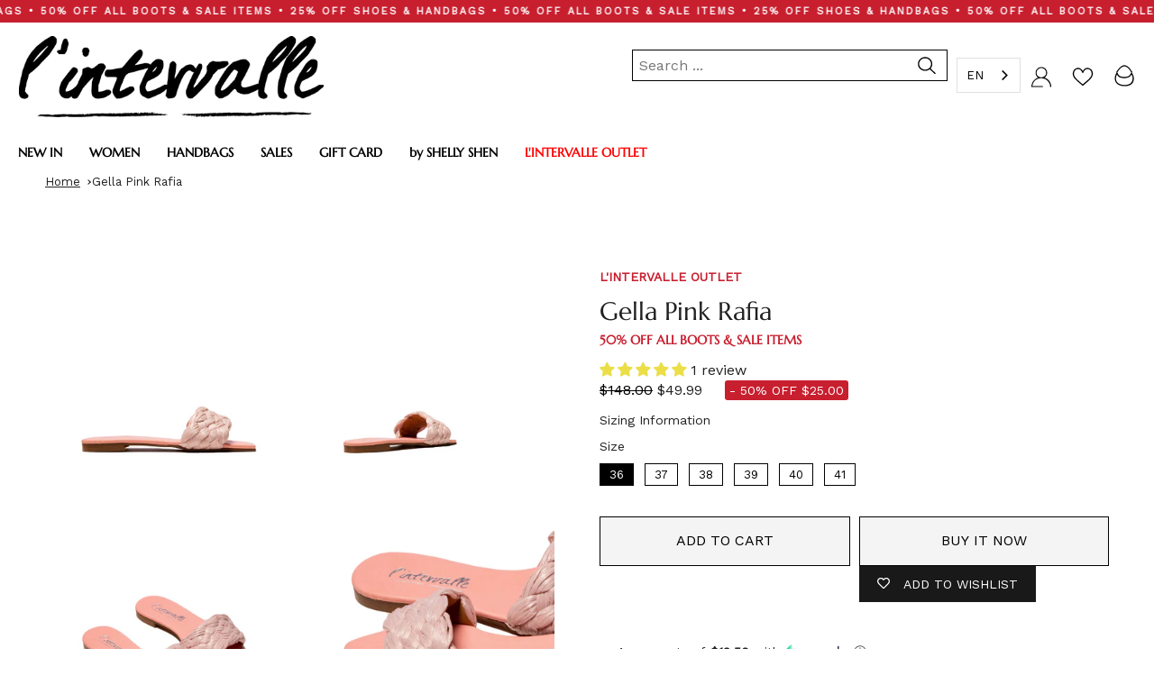

--- FILE ---
content_type: text/css
request_url: https://cdn.shopify.com/extensions/e412a009-d4e2-4d20-bbbd-c517c08946fb/1.0.0/assets/free-shipping-meter.css
body_size: -469
content:
.crowdfunder-widget {
  padding: 4%;
  background-color: #f7f7f9;
  color: #333;
  margin-bottom:20px;
  clear: both;
}

.crowdfunder-widget span.cf-bignumber {
  font-size: 2.6rem;
  line-height: .9em;
  display: block;
  color: #353442;
}

.crowdfunder-widget .cf-meter {
  height: 24px;
  width: 100%;
  position: relative;
  background-color: #fff;
  overflow: hidden;
  border: 1px solid #e5e5e7;
  border-radius: 4px;
}

.crowdfunder-widget .cf-meter span {
  display: block;
  height: 100%;
  background-color: #586be9;
  position: absolute;
  top: 0; left: 0;
  overflow: hidden;
  border-radius: 0 3px 3px 0;
}

.crowdfunder-widget .cf-meter-label {
  font-weight:bold;
  margin-bottom:30px;
}





--- FILE ---
content_type: text/javascript
request_url: https://cdn.starapps.studio/apps/vsk/lintervalle-shoes/data.js
body_size: 79635
content:
"use strict";"undefined"==typeof window.starapps_data&&(window.starapps_data={}),"undefined"==typeof window.starapps_data.product_groups&&(window.starapps_data.product_groups=[{"id":2671064,"products_preset_id":4782,"collections_swatch":"custom_swatch","group_name":"Absolute","option_name":"Color","collections_preset_id":4781,"display_position":"top","products_swatch":"custom_swatch","mobile_products_preset_id":4782,"mobile_products_swatch":"custom_swatch","mobile_collections_preset_id":4781,"mobile_collections_swatch":"custom_swatch","same_products_preset_for_mobile":true,"same_collections_preset_for_mobile":true,"option_values":[{"id":6829434667088,"option_value":null,"handle":"absolute-pink-leather-cuir-rose","published":true,"swatch_src":null,"swatch_value":null},{"id":6829434732624,"option_value":null,"handle":"absolute-purple-leather-cuir-violet","published":true,"swatch_src":null,"swatch_value":null},{"id":6829434765392,"option_value":null,"handle":"absolute-yellow-leather-cuir-jaune","published":true,"swatch_src":null,"swatch_value":null},{"id":6829434798160,"option_value":null,"handle":"absolute-green-leather-cuir-vert","published":true,"swatch_src":null,"swatch_value":null},{"id":6829434863696,"option_value":null,"handle":"absolute-white-leather-cuir-blanc","published":true,"swatch_src":null,"swatch_value":null}]},{"id":401996,"products_preset_id":4782,"collections_swatch":"custom_swatch","group_name":"Adissa","option_name":"Color","collections_preset_id":null,"display_position":"top","products_swatch":"custom_swatch","mobile_products_preset_id":4782,"mobile_products_swatch":"custom_swatch","mobile_collections_preset_id":null,"mobile_collections_swatch":"custom_swatch","same_products_preset_for_mobile":true,"same_collections_preset_for_mobile":true,"option_values":[{"id":6672042885200,"option_value":null,"handle":"adissa-black-leather-cuir-noir","published":true,"swatch_src":"color","swatch_value":"#000000"}]},{"id":3160991,"products_preset_id":4782,"collections_swatch":"custom_swatch","group_name":"Adriene","option_name":"Color","collections_preset_id":4781,"display_position":"top","products_swatch":"custom_swatch","mobile_products_preset_id":4782,"mobile_products_swatch":"custom_swatch","mobile_collections_preset_id":4781,"mobile_collections_swatch":"custom_swatch","same_products_preset_for_mobile":true,"same_collections_preset_for_mobile":true,"option_values":[{"id":6854878658640,"option_value":null,"handle":"adriene-yellow-naplack-nap-jaune","published":true,"swatch_src":"color","swatch_value":"#F3ED4F"},{"id":6854878691408,"option_value":null,"handle":"adriene-beige-leather-cuir-beige","published":true,"swatch_src":"color","swatch_value":"#FFEADD"},{"id":6854878724176,"option_value":null,"handle":"adriene-white-naplack-naplack-blanc","published":true,"swatch_src":"color","swatch_value":"#FFFFFF"},{"id":6854878789712,"option_value":null,"handle":"adriene-black-naplack-naplack-noir","published":true,"swatch_src":"color","swatch_value":"#000000"},{"id":6854878822480,"option_value":null,"handle":"adriene-fucshia-leather-cuir-fucshia","published":true,"swatch_src":"color","swatch_value":"#E7318D"},{"id":6854878855248,"option_value":null,"handle":"adriene-black-leather-cuir-noir","published":true,"swatch_src":"color","swatch_value":"#000000"}]},{"id":6084619,"products_preset_id":4782,"collections_swatch":"custom_swatch","group_name":"AELORIA","option_name":"Color","collections_preset_id":4781,"display_position":"top","products_swatch":"custom_swatch","mobile_products_preset_id":4782,"mobile_products_swatch":"custom_swatch","mobile_collections_preset_id":4781,"mobile_collections_swatch":"custom_swatch","same_products_preset_for_mobile":true,"same_collections_preset_for_mobile":true,"option_values":[{"id":7168989102160,"option_value":null,"handle":"aeloria-off-white-naplack-naplack-blanc-casse","published":true,"swatch_src":"color","swatch_value":"#FCFAEF"},{"id":7168989167696,"option_value":null,"handle":"aeloria-red-naplack-naplack-rouge","published":true,"swatch_src":"color","swatch_value":"#F22F2F"},{"id":7168989233232,"option_value":null,"handle":"aeloria-black-naplack-naplack-noir","published":true,"swatch_src":"color","swatch_value":"#000000"}]},{"id":1774442,"products_preset_id":4782,"collections_swatch":"custom_swatch","group_name":"Agua","option_name":"Color","collections_preset_id":4781,"display_position":"top","products_swatch":"custom_swatch","mobile_products_preset_id":4782,"mobile_products_swatch":"custom_swatch","mobile_collections_preset_id":4781,"mobile_collections_swatch":"custom_swatch","same_products_preset_for_mobile":true,"same_collections_preset_for_mobile":true,"option_values":[{"id":6824185888848,"option_value":null,"handle":"agua-multi-sequins-pail-multi","published":true,"swatch_src":"color","swatch_value":"#C8B51C"},{"id":6824185856080,"option_value":null,"handle":"agua-silver-sequins-pail-argente","published":true,"swatch_src":null,"swatch_value":null}]},{"id":635482,"products_preset_id":4782,"collections_swatch":"custom_swatch","group_name":"Alaya","option_name":"Colors","collections_preset_id":4781,"display_position":"top","products_swatch":"custom_swatch","mobile_products_preset_id":4782,"mobile_products_swatch":"custom_swatch","mobile_collections_preset_id":4781,"mobile_collections_swatch":"custom_swatch","same_products_preset_for_mobile":true,"same_collections_preset_for_mobile":true,"option_values":[{"id":6696709980240,"option_value":null,"handle":"alaya-black-patent-cuir-vernis-noir","published":true,"swatch_src":"color","swatch_value":"#000000"},{"id":6696710045776,"option_value":null,"handle":"alaya-light-blue-leather-cuir-bleu-pale","published":true,"swatch_src":"color","swatch_value":"#B0E0F3"},{"id":6696710144080,"option_value":null,"handle":"alaya-lilac-leather-cuir-lilas","published":true,"swatch_src":"color","swatch_value":"#D1B7DA"},{"id":6696710307920,"option_value":null,"handle":"alaya-orange-neon-neon-orange","published":true,"swatch_src":"color","swatch_value":"#EE0C0C"},{"id":6696710471760,"option_value":null,"handle":"alaya-white-patent-cuir-vernis-blanc","published":true,"swatch_src":"color","swatch_value":"#F9F7F7"},{"id":6696710537296,"option_value":null,"handle":"alaya-pink-patent-cuir-vernis-rose","published":true,"swatch_src":"color","swatch_value":"#A38181"},{"id":6696710635600,"option_value":null,"handle":"alaya-yellow-neon-neon-jaune","published":true,"swatch_src":"color","swatch_value":"#E3EC6D"}]},{"id":959894,"products_preset_id":4782,"collections_swatch":"custom_swatch","group_name":"Alberni","option_name":"Color","collections_preset_id":4781,"display_position":"top","products_swatch":"custom_swatch","mobile_products_preset_id":4782,"mobile_products_swatch":"custom_swatch","mobile_collections_preset_id":4781,"mobile_collections_swatch":"custom_swatch","same_products_preset_for_mobile":true,"same_collections_preset_for_mobile":true,"option_values":[{"id":6736235167824,"option_value":null,"handle":"alberni-beige-leather-cuir-beige","published":true,"swatch_src":"color","swatch_value":"#DCCCC4"},{"id":6736235429968,"option_value":null,"handle":"alberni-white-naplack-naplack-blanc","published":true,"swatch_src":"color","swatch_value":"#CFCDD4"},{"id":6736235069520,"option_value":null,"handle":"alberni-white-leather-cuir-blanc","published":true,"swatch_src":"color","swatch_value":"#E5E5E9"}]},{"id":6593031,"products_preset_id":4782,"collections_swatch":"custom_swatch","group_name":"ALBERONI","option_name":"Color","collections_preset_id":4781,"display_position":"top","products_swatch":"custom_swatch","mobile_products_preset_id":4782,"mobile_products_swatch":"custom_swatch","mobile_collections_preset_id":4781,"mobile_collections_swatch":"custom_swatch","same_products_preset_for_mobile":true,"same_collections_preset_for_mobile":true,"option_values":[{"id":7237659164752,"option_value":null,"handle":"alberoni-black-suede-suede-noir","published":true,"swatch_src":"color","swatch_value":"#000000"},{"id":7237659328592,"option_value":null,"handle":"alberoni-black-leather-cuir-noir","published":true,"swatch_src":"color","swatch_value":"#000000"},{"id":7237659426896,"option_value":null,"handle":"alberoni-brown-leather-cuir-brun","published":true,"swatch_src":"color","swatch_value":"#583B3B"},{"id":7237659557968,"option_value":null,"handle":"alberoni-brown-suede-suede-brun","published":true,"swatch_src":"color","swatch_value":"#533737"}]},{"id":3635193,"products_preset_id":4782,"collections_swatch":"custom_swatch","group_name":"Albion","option_name":"Color","collections_preset_id":4781,"display_position":"top","products_swatch":"custom_swatch","mobile_products_preset_id":4782,"mobile_products_swatch":"custom_swatch","mobile_collections_preset_id":4781,"mobile_collections_swatch":"custom_swatch","same_products_preset_for_mobile":true,"same_collections_preset_for_mobile":true,"option_values":[{"id":6737808162896,"option_value":null,"handle":"albion-black-leather-cuir-noir","published":true,"swatch_src":"color","swatch_value":"#000000"}]},{"id":4044417,"products_preset_id":4782,"collections_swatch":"custom_swatch","group_name":"Aliados","option_name":"Color","collections_preset_id":4781,"display_position":"top","products_swatch":"custom_swatch","mobile_products_preset_id":4782,"mobile_products_swatch":"custom_swatch","mobile_collections_preset_id":4781,"mobile_collections_swatch":"custom_swatch","same_products_preset_for_mobile":true,"same_collections_preset_for_mobile":true,"option_values":[{"id":6672052027472,"option_value":null,"handle":"aliados-tan-suede-suede-ocre","published":true,"swatch_src":"color","swatch_value":"#AA761B"},{"id":6672052093008,"option_value":null,"handle":"aliados-natural-suede-suede-naturel","published":true,"swatch_src":"color","swatch_value":"#DAC7B6"},{"id":6672052256848,"option_value":null,"handle":"aliados-red-suede-suede-rouge","published":true,"swatch_src":"color","swatch_value":"#AA0D21"},{"id":6672052322384,"option_value":null,"handle":"aliados-royal-blue-suede-suede-bleu-royal","published":true,"swatch_src":"color","swatch_value":"#2E1FAA"},{"id":6672052584528,"option_value":null,"handle":"aliados-white-leather-cuir-blanc","published":true,"swatch_src":"color","swatch_value":"#FFFFFF"},{"id":6672052781136,"option_value":null,"handle":"aliados-pink-suede-suede-rose","published":true,"swatch_src":"color","swatch_value":"#FF89C0"},{"id":6672052977744,"option_value":null,"handle":"aliados-yellow-suede-suede-jaune","published":true,"swatch_src":"color","swatch_value":"#FFE53B"}]},{"id":6583502,"products_preset_id":4782,"collections_swatch":"custom_swatch","group_name":"ALLISTER","option_name":"","collections_preset_id":4781,"display_position":"top","products_swatch":"custom_swatch","mobile_products_preset_id":4782,"mobile_products_swatch":"custom_swatch","mobile_collections_preset_id":4781,"mobile_collections_swatch":"custom_swatch","same_products_preset_for_mobile":true,"same_collections_preset_for_mobile":true,"option_values":[{"id":7235585933392,"option_value":null,"handle":"allister-brown-suede-suede-brun","published":true,"swatch_src":"color","swatch_value":"#4B2B01"},{"id":7235586261072,"option_value":null,"handle":"allister-burgundy-suede-suedebordeau","published":true,"swatch_src":"color","swatch_value":"#691C1C"},{"id":7235586588752,"option_value":null,"handle":"allister-black-suede-suede-noir","published":true,"swatch_src":"color","swatch_value":"#000000"},{"id":7235586850896,"option_value":null,"handle":"allister-black-leather-cuir-noir","published":true,"swatch_src":"color","swatch_value":"#000000"},{"id":7235587145808,"option_value":null,"handle":"allister-camel-suede-suede-chameau","published":true,"swatch_src":"color","swatch_value":"#A67B4A"}]},{"id":6642136,"products_preset_id":4782,"collections_swatch":"custom_swatch","group_name":"ALPHARD","option_name":"Color","collections_preset_id":4781,"display_position":"top","products_swatch":"custom_swatch","mobile_products_preset_id":4782,"mobile_products_swatch":"custom_swatch","mobile_collections_preset_id":4781,"mobile_collections_swatch":"custom_swatch","same_products_preset_for_mobile":true,"same_collections_preset_for_mobile":true,"option_values":[{"id":7257235587152,"option_value":null,"handle":"alphard-brown-leather-cuir-brun","published":true,"swatch_src":"color","swatch_value":"#3D2929"},{"id":7257235652688,"option_value":null,"handle":"alphard-black-leather-cuir-noir","published":true,"swatch_src":"color","swatch_value":"#000000"}]},{"id":6318874,"products_preset_id":4782,"collections_swatch":"custom_swatch","group_name":"ALPHEN","option_name":"Color","collections_preset_id":4781,"display_position":"top","products_swatch":"custom_swatch","mobile_products_preset_id":4782,"mobile_products_swatch":"custom_swatch","mobile_collections_preset_id":4781,"mobile_collections_swatch":"custom_swatch","same_products_preset_for_mobile":true,"same_collections_preset_for_mobile":true,"option_values":[{"id":7189075525712,"option_value":null,"handle":"alphen-black-leather-cuir-noir","published":true,"swatch_src":"color","swatch_value":"#000000"},{"id":7189075558480,"option_value":null,"handle":"alphen-off-white-leather-cuir-blanc-casse","published":true,"swatch_src":"color","swatch_value":"#F9F9F9"}]},{"id":6524069,"products_preset_id":4782,"collections_swatch":"custom_swatch","group_name":"ALTAIR","option_name":"Color","collections_preset_id":4781,"display_position":"top","products_swatch":"custom_swatch","mobile_products_preset_id":4782,"mobile_products_swatch":"custom_swatch","mobile_collections_preset_id":4781,"mobile_collections_swatch":"custom_swatch","same_products_preset_for_mobile":true,"same_collections_preset_for_mobile":true,"option_values":[{"id":7221839102032,"option_value":null,"handle":"altair-brown-suede-suede-brun","published":true,"swatch_src":"color","swatch_value":"#432923"},{"id":7221839134800,"option_value":null,"handle":"altair-taupe-suede-suede-taupe","published":true,"swatch_src":"color","swatch_value":"#E5CA9C"},{"id":7221839233104,"option_value":null,"handle":"altair-black-leather-cuir-noir","published":true,"swatch_src":"color","swatch_value":"#000000"},{"id":7221839265872,"option_value":null,"handle":"altair-leopard-pony-poney-leopard","published":true,"swatch_src":"file","swatch_value":null}]},{"id":428011,"products_preset_id":4782,"collections_swatch":"custom_swatch","group_name":"Amalie","option_name":"","collections_preset_id":4781,"display_position":"top","products_swatch":"custom_swatch","mobile_products_preset_id":4782,"mobile_products_swatch":"custom_swatch","mobile_collections_preset_id":4781,"mobile_collections_swatch":"custom_swatch","same_products_preset_for_mobile":true,"same_collections_preset_for_mobile":true,"option_values":[{"id":6690590818384,"option_value":null,"handle":"amalie-black-leather-cuir-noir","published":true,"swatch_src":"color","swatch_value":"#000000"},{"id":6690591211600,"option_value":null,"handle":"amalie-white-leather-cuir-blanc","published":true,"swatch_src":"color","swatch_value":"#FFFFFF"}]},{"id":1010136,"products_preset_id":4782,"collections_swatch":"custom_swatch","group_name":"Amanda","option_name":"Color","collections_preset_id":4781,"display_position":"top","products_swatch":"custom_swatch","mobile_products_preset_id":4782,"mobile_products_swatch":"custom_swatch","mobile_collections_preset_id":4781,"mobile_collections_swatch":"custom_swatch","same_products_preset_for_mobile":true,"same_collections_preset_for_mobile":true,"option_values":[{"id":6691196371024,"option_value":null,"handle":"amanda-black-leather-cuir-noir","published":true,"swatch_src":"color","swatch_value":"#000000"},{"id":6819624157264,"option_value":null,"handle":"amanda-red-naplack-nap-rouge","published":false,"swatch_src":"color","swatch_value":"#F80D0D"},{"id":6819624190032,"option_value":null,"handle":"amanda-off-white-naplack-nap-blanc-casse","published":false,"swatch_src":"color","swatch_value":"#FFFDF4"},{"id":6819624222800,"option_value":null,"handle":"amanda-nude-leather-cuir-nu","published":false,"swatch_src":"color","swatch_value":"#E1C296"},{"id":6819624255568,"option_value":null,"handle":"amanda-purple-leather-cuir-violet","published":false,"swatch_src":"color","swatch_value":"#410854"},{"id":6819624288336,"option_value":null,"handle":"amanda-navy-leather-cuir-marine","published":false,"swatch_src":"color","swatch_value":"#28364B"},{"id":7231053758544,"option_value":null,"handle":"amanda-brown-leather-cuir-brun","published":true,"swatch_src":"color","swatch_value":"#5B3202"},{"id":7231053791312,"option_value":null,"handle":"amanda-black-patent-verniz-noir","published":true,"swatch_src":"color","swatch_value":"#000000"},{"id":7231053824080,"option_value":null,"handle":"amanda-brown-suede-suede-brun","published":true,"swatch_src":"color","swatch_value":"#623300"},{"id":7231053856848,"option_value":null,"handle":"amanda-camel-suede-suede-chameau","published":true,"swatch_src":"color","swatch_value":"#B59165"},{"id":7231053889616,"option_value":null,"handle":"amanda-black-suede-suede-noir","published":true,"swatch_src":"color","swatch_value":"#000000"},{"id":7231053922384,"option_value":null,"handle":"amanda-burgundy-patent-verniz-bordeau","published":true,"swatch_src":"color","swatch_value":"#7E0202"}]},{"id":6554850,"products_preset_id":4782,"collections_swatch":"custom_swatch","group_name":"AMANI","option_name":"Color","collections_preset_id":4781,"display_position":"top","products_swatch":"custom_swatch","mobile_products_preset_id":4782,"mobile_products_swatch":"custom_swatch","mobile_collections_preset_id":4781,"mobile_collections_swatch":"custom_swatch","same_products_preset_for_mobile":true,"same_collections_preset_for_mobile":true,"option_values":[{"id":7228881305680,"option_value":null,"handle":"amani-brown-suede-suede-brun","published":true,"swatch_src":"color","swatch_value":"#4B3131"},{"id":7228881338448,"option_value":null,"handle":"amani-black-patent-verniz-noir","published":true,"swatch_src":"color","swatch_value":"#000000"}]},{"id":4044423,"products_preset_id":4782,"collections_swatch":"custom_swatch","group_name":"Amapa","option_name":"Color","collections_preset_id":4781,"display_position":"top","products_swatch":"custom_swatch","mobile_products_preset_id":4782,"mobile_products_swatch":"custom_swatch","mobile_collections_preset_id":4781,"mobile_collections_swatch":"custom_swatch","same_products_preset_for_mobile":true,"same_collections_preset_for_mobile":true,"option_values":[{"id":6689691500624,"option_value":null,"handle":"amapa-brown-rope-corde-brun","published":true,"swatch_src":"color","swatch_value":"#905928"},{"id":6689691566160,"option_value":null,"handle":"amapa-orange-rope-corde-orange","published":true,"swatch_src":"color","swatch_value":"#EE8425"},{"id":6689691598928,"option_value":null,"handle":"amapa-pink-rope-corde-rose","published":true,"swatch_src":"color","swatch_value":"#FFC0EE"}]},{"id":396524,"products_preset_id":4782,"collections_swatch":"custom_swatch","group_name":"Amarone","option_name":"Color","collections_preset_id":4781,"display_position":"top","products_swatch":"custom_swatch","mobile_products_preset_id":4782,"mobile_products_swatch":"custom_swatch","mobile_collections_preset_id":4781,"mobile_collections_swatch":"custom_swatch","same_products_preset_for_mobile":true,"same_collections_preset_for_mobile":true,"option_values":[{"id":6667124277328,"option_value":null,"handle":"amarone-camel-leather-chameau-cuir","published":true,"swatch_src":"color","swatch_value":"#C47E56"},{"id":6667124375632,"option_value":null,"handle":"amarone-white-leather-blanc-cuir","published":true,"swatch_src":"color","swatch_value":"#FFFFFF"}]},{"id":3814701,"products_preset_id":4782,"collections_swatch":"custom_swatch","group_name":"Ambrosio","option_name":"Color","collections_preset_id":4781,"display_position":"top","products_swatch":"custom_swatch","mobile_products_preset_id":4782,"mobile_products_swatch":"custom_swatch","mobile_collections_preset_id":4781,"mobile_collections_swatch":"custom_swatch","same_products_preset_for_mobile":true,"same_collections_preset_for_mobile":true,"option_values":[{"id":6909519921232,"option_value":null,"handle":"ambrosio-black-strass-strass-noir","published":true,"swatch_src":"color","swatch_value":"#000000"},{"id":6909519986768,"option_value":null,"handle":"ambrosio-white-strass-strass-blanc","published":true,"swatch_src":"color","swatch_value":"#FFFFFF"}]},{"id":576535,"products_preset_id":4782,"collections_swatch":"custom_swatch","group_name":"Americana","option_name":"Colors","collections_preset_id":4781,"display_position":"top","products_swatch":"custom_swatch","mobile_products_preset_id":4782,"mobile_products_swatch":"custom_swatch","mobile_collections_preset_id":4781,"mobile_collections_swatch":"custom_swatch","same_products_preset_for_mobile":true,"same_collections_preset_for_mobile":true,"option_values":[{"id":6692932747344,"option_value":null,"handle":"americana-red-leather-cuir-rouge","published":true,"swatch_src":"color","swatch_value":"#B6122D"},{"id":6692932878416,"option_value":null,"handle":"americana-black-leather-cuir-noir","published":true,"swatch_src":"color","swatch_value":"#000000"}]},{"id":3837684,"products_preset_id":4782,"collections_swatch":"custom_swatch","group_name":"Amical","option_name":"Color","collections_preset_id":4781,"display_position":"top","products_swatch":"custom_swatch","mobile_products_preset_id":4782,"mobile_products_swatch":"custom_swatch","mobile_collections_preset_id":4781,"mobile_collections_swatch":"custom_swatch","same_products_preset_for_mobile":true,"same_collections_preset_for_mobile":true,"option_values":[{"id":6910866653264,"option_value":null,"handle":"amical-white-leather-cuir-blanc","published":true,"swatch_src":"color","swatch_value":"#FFFFFF"},{"id":6910866686032,"option_value":null,"handle":"amical-black-leather-cuir-noir","published":true,"swatch_src":"color","swatch_value":"#000000"}]},{"id":577384,"products_preset_id":4782,"collections_swatch":"custom_swatch","group_name":"Aminta","option_name":"Colors","collections_preset_id":4781,"display_position":"top","products_swatch":"custom_swatch","mobile_products_preset_id":4782,"mobile_products_swatch":"custom_swatch","mobile_collections_preset_id":4781,"mobile_collections_swatch":"custom_swatch","same_products_preset_for_mobile":true,"same_collections_preset_for_mobile":true,"option_values":[{"id":6693323276368,"option_value":null,"handle":"aminta-white-leather-cuir-blanc","published":true,"swatch_src":null,"swatch_value":null},{"id":6693323374672,"option_value":null,"handle":"aminta-light-pink-leather-cuir-rose-pale","published":true,"swatch_src":null,"swatch_value":null},{"id":6693323472976,"option_value":null,"handle":"aminta-yellow-leather-cuir-jaune","published":true,"swatch_src":null,"swatch_value":null},{"id":6693323505744,"option_value":null,"handle":"aminta-camel-leather-cuir-chameau","published":true,"swatch_src":null,"swatch_value":null},{"id":6693323571280,"option_value":null,"handle":"aminta-fuschia-leather-cuir-fuschia","published":true,"swatch_src":null,"swatch_value":null},{"id":6693323767888,"option_value":null,"handle":"aminta-green-leather-cuir-vert","published":true,"swatch_src":null,"swatch_value":null},{"id":6693323800656,"option_value":null,"handle":"aminta-coral-leather-cuir-corail","published":true,"swatch_src":null,"swatch_value":null},{"id":6693323833424,"option_value":null,"handle":"aminta-royal-blue-leather-cuir-bleu-royal","published":true,"swatch_src":null,"swatch_value":null}]},{"id":3160992,"products_preset_id":4782,"collections_swatch":"custom_swatch","group_name":"Analu","option_name":"Color","collections_preset_id":4781,"display_position":"top","products_swatch":"custom_swatch","mobile_products_preset_id":4782,"mobile_products_swatch":"custom_swatch","mobile_collections_preset_id":4781,"mobile_collections_swatch":"custom_swatch","same_products_preset_for_mobile":true,"same_collections_preset_for_mobile":true,"option_values":[{"id":6854876135504,"option_value":null,"handle":"analu-beige-naplack-naplack-beige","published":true,"swatch_src":"color","swatch_value":"#FFF4E7"},{"id":6854876168272,"option_value":null,"handle":"analu-blue-metal-metal-bleu","published":true,"swatch_src":"color","swatch_value":"#8DA4CB"},{"id":6854876201040,"option_value":null,"handle":"analu-fucshia-metal-metal-fucshia","published":true,"swatch_src":"color","swatch_value":"#E72895"},{"id":6854876233808,"option_value":null,"handle":"analu-black-naplack-naplack-noir","published":true,"swatch_src":"color","swatch_value":"#000000"},{"id":6854877053008,"option_value":null,"handle":"analu-silver-metal-metal-argente","published":true,"swatch_src":"color","swatch_value":"#E2E2E2"}]},{"id":1769356,"products_preset_id":4782,"collections_swatch":"custom_swatch","group_name":"Anamika","option_name":"Color","collections_preset_id":4781,"display_position":"top","products_swatch":"custom_swatch","mobile_products_preset_id":4782,"mobile_products_swatch":"custom_swatch","mobile_collections_preset_id":4781,"mobile_collections_swatch":"custom_swatch","same_products_preset_for_mobile":true,"same_collections_preset_for_mobile":true,"option_values":[{"id":6822591561808,"option_value":null,"handle":"anamika-pink-leather-cuir-rose","published":true,"swatch_src":"color","swatch_value":"#F6E9EC"},{"id":6822591627344,"option_value":null,"handle":"anamika-tan-leather-cuir-ocre","published":true,"swatch_src":"color","swatch_value":"#8C601D"},{"id":6822591660112,"option_value":null,"handle":"anamika-off-white-leather-cuir-blanc-casse","published":true,"swatch_src":"color","swatch_value":"#FEFFF4"},{"id":6822591692880,"option_value":null,"handle":"anamika-black-leatehr-cuir-noir","published":true,"swatch_src":"color","swatch_value":"#000000"}]},{"id":2478456,"products_preset_id":4782,"collections_swatch":"custom_swatch","group_name":"Anarin","option_name":"Color","collections_preset_id":4781,"display_position":"top","products_swatch":"custom_swatch","mobile_products_preset_id":4782,"mobile_products_swatch":"custom_swatch","mobile_collections_preset_id":4781,"mobile_collections_swatch":"custom_swatch","same_products_preset_for_mobile":true,"same_collections_preset_for_mobile":true,"option_values":[{"id":6827200381008,"option_value":null,"handle":"anarin-black-naplack-naplack-noir","published":true,"swatch_src":"color","swatch_value":"#000000"},{"id":6827200413776,"option_value":null,"handle":"anarin-white-naplack-naplack-blanc","published":true,"swatch_src":"color","swatch_value":"#FFFFFF"}]},{"id":4551562,"products_preset_id":4782,"collections_swatch":"custom_swatch","group_name":"ANDALUSIA","option_name":"Color","collections_preset_id":4781,"display_position":"top","products_swatch":"custom_swatch","mobile_products_preset_id":4782,"mobile_products_swatch":"custom_swatch","mobile_collections_preset_id":4781,"mobile_collections_swatch":"custom_swatch","same_products_preset_for_mobile":true,"same_collections_preset_for_mobile":true,"option_values":[{"id":7100889890896,"option_value":null,"handle":"andalusia-lt-grey-nubuck-nubuck-lt-gris","published":true,"swatch_src":"color","swatch_value":"#D9D1D1"},{"id":7100890021968,"option_value":null,"handle":"andalusia-taupe-nubuck-nubuck-taupe","published":true,"swatch_src":"color","swatch_value":"#F1E9DC"}]},{"id":428013,"products_preset_id":4782,"collections_swatch":"custom_swatch","group_name":"Anges","option_name":"","collections_preset_id":4781,"display_position":"top","products_swatch":"custom_swatch","mobile_products_preset_id":4782,"mobile_products_swatch":"custom_swatch","mobile_collections_preset_id":4781,"mobile_collections_swatch":"custom_swatch","same_products_preset_for_mobile":true,"same_collections_preset_for_mobile":true,"option_values":[{"id":6690567356496,"option_value":null,"handle":"anges-blue-lycra-lycra-bleu","published":true,"swatch_src":null,"swatch_value":null},{"id":6690567520336,"option_value":null,"handle":"anges-fuschia-lycra-lycra-fuschia","published":true,"swatch_src":null,"swatch_value":null},{"id":6777372606544,"option_value":null,"handle":"anges-nude-lycra-lycra-nu","published":true,"swatch_src":"color","swatch_value":"#E2BF8F"}]},{"id":1616048,"products_preset_id":4782,"collections_swatch":"custom_swatch","group_name":"Anguila","option_name":"Color","collections_preset_id":4781,"display_position":"top","products_swatch":"custom_swatch","mobile_products_preset_id":4782,"mobile_products_swatch":"custom_swatch","mobile_collections_preset_id":4781,"mobile_collections_swatch":"custom_swatch","same_products_preset_for_mobile":true,"same_collections_preset_for_mobile":true,"option_values":[{"id":6819363848272,"option_value":null,"handle":"anguila-pink-naplack-naplack-rose","published":true,"swatch_src":"color","swatch_value":"#FFB8D6"},{"id":6819363913808,"option_value":null,"handle":"anguila-camel-leather-cuir-chameau","published":true,"swatch_src":"color","swatch_value":"#EADAB7"},{"id":6819364077648,"option_value":null,"handle":"anguila-black-leather-cuir-noir","published":true,"swatch_src":"color","swatch_value":"#000000"},{"id":6819363749968,"option_value":null,"handle":"anguila-off-white-naplack-nap-blanc-casse","published":true,"swatch_src":"color","swatch_value":"#FEFBE9"},{"id":6819363815504,"option_value":null,"handle":"anguila-red-naplack-naplack-rouge","published":true,"swatch_src":"color","swatch_value":"#E01B17"},{"id":6819363881040,"option_value":null,"handle":"anguila-silver-metal-metal-argente","published":true,"swatch_src":"color","swatch_value":"#DBDBDB"}]},{"id":6642143,"products_preset_id":4782,"collections_swatch":"custom_swatch","group_name":"ANTARES","option_name":"Color","collections_preset_id":4781,"display_position":"top","products_swatch":"custom_swatch","mobile_products_preset_id":4782,"mobile_products_swatch":"custom_swatch","mobile_collections_preset_id":4781,"mobile_collections_swatch":"custom_swatch","same_products_preset_for_mobile":true,"same_collections_preset_for_mobile":true,"option_values":[{"id":7257252134992,"option_value":null,"handle":"antares-black-leather-cuir-noir","published":true,"swatch_src":"color","swatch_value":"#000000"},{"id":7257252266064,"option_value":null,"handle":"antares-black-suede-suede-noir","published":true,"swatch_src":"color","swatch_value":"#000000"},{"id":7257252298832,"option_value":null,"handle":"antares-brown-suede-suede-brun","published":true,"swatch_src":"color","swatch_value":"#403030"},{"id":7257252429904,"option_value":null,"handle":"antares-taupe-suede-suede-taupe","published":true,"swatch_src":"color","swatch_value":"#EDD095"}]},{"id":1616046,"products_preset_id":4782,"collections_swatch":"custom_swatch","group_name":"Antigua","option_name":"Color","collections_preset_id":4781,"display_position":"top","products_swatch":"custom_swatch","mobile_products_preset_id":4782,"mobile_products_swatch":"custom_swatch","mobile_collections_preset_id":4781,"mobile_collections_swatch":"custom_swatch","same_products_preset_for_mobile":true,"same_collections_preset_for_mobile":true,"option_values":[{"id":6819364110416,"option_value":null,"handle":"antigua-white-leather-cuir-blanc","published":true,"swatch_src":"color","swatch_value":"#FFFFFF"},{"id":6819364143184,"option_value":null,"handle":"antigua-camel-leather-cuir-chameau","published":true,"swatch_src":"color","swatch_value":"#E8D4A5"},{"id":6819364175952,"option_value":null,"handle":"antigua-black-leather-cuir-noir","published":true,"swatch_src":"color","swatch_value":"#000000"}]},{"id":635428,"products_preset_id":4782,"collections_swatch":"custom_swatch","group_name":"Antonella","option_name":"Colors","collections_preset_id":4781,"display_position":"top","products_swatch":"custom_swatch","mobile_products_preset_id":4782,"mobile_products_swatch":"custom_swatch","mobile_collections_preset_id":4781,"mobile_collections_swatch":"custom_swatch","same_products_preset_for_mobile":true,"same_collections_preset_for_mobile":true,"option_values":[{"id":4852072120400,"option_value":null,"handle":"antonella-red-metallic-1","published":true,"swatch_src":"color","swatch_value":"#B33A3A"}]},{"id":417526,"products_preset_id":4782,"collections_swatch":"custom_swatch","group_name":"Apple","option_name":"Color","collections_preset_id":4781,"display_position":"top","products_swatch":"custom_swatch","mobile_products_preset_id":4782,"mobile_products_swatch":"custom_swatch","mobile_collections_preset_id":4781,"mobile_collections_swatch":"custom_swatch","same_products_preset_for_mobile":true,"same_collections_preset_for_mobile":true,"option_values":[{"id":6684534571088,"option_value":null,"handle":"apple-pink-leather-cuir-rose","published":true,"swatch_src":"color","swatch_value":"#FDBBDE"},{"id":6684534603856,"option_value":null,"handle":"apple-black-leather-cuir-noir","published":true,"swatch_src":"color","swatch_value":"#000000"},{"id":6684534669392,"option_value":null,"handle":"apple-green-leather-cuir-vert","published":true,"swatch_src":"color","swatch_value":"#80D989"},{"id":6684534702160,"option_value":null,"handle":"apple-yellow-leather-cuir-jaune","published":true,"swatch_src":"color","swatch_value":"#E4ED6D"}]},{"id":3130452,"products_preset_id":4782,"collections_swatch":"custom_swatch","group_name":"Aprilia","option_name":"Color","collections_preset_id":4781,"display_position":"top","products_swatch":"custom_swatch","mobile_products_preset_id":4782,"mobile_products_swatch":"custom_swatch","mobile_collections_preset_id":4781,"mobile_collections_swatch":"custom_swatch","same_products_preset_for_mobile":true,"same_collections_preset_for_mobile":true,"option_values":[{"id":6845408182352,"option_value":null,"handle":"aprilia-silver-leather-cuir-argente","published":true,"swatch_src":null,"swatch_value":null},{"id":6845408215120,"option_value":null,"handle":"aprilia-black-leather-cuir-noir","published":true,"swatch_src":null,"swatch_value":null},{"id":6845408247888,"option_value":null,"handle":"aprilia-white-leather-cuir-blanc","published":true,"swatch_src":null,"swatch_value":null},{"id":6845408280656,"option_value":null,"handle":"aprilia-nude-leather-cuir-nu","published":true,"swatch_src":null,"swatch_value":null},{"id":6845408313424,"option_value":null,"handle":"aprilia-tan-leather-cuir-ocre","published":true,"swatch_src":null,"swatch_value":null}]},{"id":4254333,"products_preset_id":4782,"collections_swatch":"custom_swatch","group_name":"Arandel","option_name":"Color","collections_preset_id":4781,"display_position":"top","products_swatch":"custom_swatch","mobile_products_preset_id":4782,"mobile_products_swatch":"custom_swatch","mobile_collections_preset_id":4781,"mobile_collections_swatch":"custom_swatch","same_products_preset_for_mobile":true,"same_collections_preset_for_mobile":true,"option_values":[{"id":7067596980304,"option_value":null,"handle":"arandel-sand-leather-sable-cuir","published":true,"swatch_src":"color","swatch_value":"#F8E8D0"},{"id":7067597111376,"option_value":null,"handle":"arandel-black-leather-cuir-noir","published":true,"swatch_src":"color","swatch_value":"#000000"}]},{"id":5792176,"products_preset_id":4782,"collections_swatch":"custom_swatch","group_name":"ARDENT","option_name":"Color","collections_preset_id":4781,"display_position":"top","products_swatch":"custom_swatch","mobile_products_preset_id":4782,"mobile_products_swatch":"custom_swatch","mobile_collections_preset_id":4781,"mobile_collections_swatch":"custom_swatch","same_products_preset_for_mobile":true,"same_collections_preset_for_mobile":true,"option_values":[{"id":7156677509200,"option_value":null,"handle":"ardent-off-white-leather-cuir-blanc-casse","published":true,"swatch_src":"color","swatch_value":"#FAF1D3"},{"id":7156677738576,"option_value":null,"handle":"ardent-silver-metal-metal-argente","published":true,"swatch_src":"color","swatch_value":"#EAEAEA"},{"id":7156677771344,"option_value":null,"handle":"ardent-lt-blue-leather-cuir-lt-bleu","published":true,"swatch_src":"color","swatch_value":"#518BB9"}]},{"id":3135380,"products_preset_id":4782,"collections_swatch":"custom_swatch","group_name":"Arezzo","option_name":"Color","collections_preset_id":4781,"display_position":"top","products_swatch":"custom_swatch","mobile_products_preset_id":4782,"mobile_products_swatch":"custom_swatch","mobile_collections_preset_id":4781,"mobile_collections_swatch":"custom_swatch","same_products_preset_for_mobile":true,"same_collections_preset_for_mobile":true,"option_values":[{"id":6845403693136,"option_value":null,"handle":"arezzo-white-leather-cuir-blanc","published":true,"swatch_src":null,"swatch_value":null},{"id":6845403725904,"option_value":null,"handle":"arezzo-tan-leather-cuir-ocre","published":true,"swatch_src":null,"swatch_value":null},{"id":6845403758672,"option_value":null,"handle":"arezzo-black-leather-cuir-noir","published":true,"swatch_src":null,"swatch_value":null}]},{"id":6524064,"products_preset_id":4782,"collections_swatch":"custom_swatch","group_name":"ARGYLL","option_name":"Color","collections_preset_id":4781,"display_position":"top","products_swatch":"custom_swatch","mobile_products_preset_id":4782,"mobile_products_swatch":"custom_swatch","mobile_collections_preset_id":4781,"mobile_collections_swatch":"custom_swatch","same_products_preset_for_mobile":true,"same_collections_preset_for_mobile":true,"option_values":[{"id":7221833564240,"option_value":null,"handle":"argyll-black-patent-verniz-noir","published":true,"swatch_src":"color","swatch_value":"#000000"},{"id":7221833793616,"option_value":null,"handle":"argyll-black-leather-cuir-noir","published":true,"swatch_src":"color","swatch_value":"#000000"}]},{"id":424142,"products_preset_id":4782,"collections_swatch":"custom_swatch","group_name":"Arkadi","option_name":"Colors","collections_preset_id":4781,"display_position":"top","products_swatch":"custom_swatch","mobile_products_preset_id":4782,"mobile_products_swatch":"custom_swatch","mobile_collections_preset_id":4781,"mobile_collections_swatch":"custom_swatch","same_products_preset_for_mobile":true,"same_collections_preset_for_mobile":true,"option_values":[{"id":6568181465168,"option_value":null,"handle":"arkadi-dark-blue-leather","published":true,"swatch_src":"Yes","swatch_value":null}]},{"id":1157938,"products_preset_id":4782,"collections_swatch":"custom_swatch","group_name":"Arlette","option_name":"Color","collections_preset_id":4781,"display_position":"top","products_swatch":"custom_swatch","mobile_products_preset_id":4782,"mobile_products_swatch":"custom_swatch","mobile_collections_preset_id":4781,"mobile_collections_swatch":"custom_swatch","same_products_preset_for_mobile":true,"same_collections_preset_for_mobile":true,"option_values":[{"id":6797439533136,"option_value":null,"handle":"arlette-off-white-leather-cuir-blanc-casse","published":true,"swatch_src":"color","swatch_value":"#FEF9F0"}]},{"id":3670724,"products_preset_id":4782,"collections_swatch":"custom_swatch","group_name":"Arsta","option_name":"Color","collections_preset_id":4781,"display_position":"top","products_swatch":"custom_swatch","mobile_products_preset_id":4782,"mobile_products_swatch":"custom_swatch","mobile_collections_preset_id":4781,"mobile_collections_swatch":"custom_swatch","same_products_preset_for_mobile":true,"same_collections_preset_for_mobile":true,"option_values":[{"id":2420581236816,"option_value":null,"handle":"arsta-cognac-leather-boots","published":false,"swatch_src":"color","swatch_value":"#AE6F50"}]},{"id":3635207,"products_preset_id":4782,"collections_swatch":"custom_swatch","group_name":"Arthur","option_name":"Color","collections_preset_id":4781,"display_position":"top","products_swatch":"custom_swatch","mobile_products_preset_id":4782,"mobile_products_swatch":"custom_swatch","mobile_collections_preset_id":4781,"mobile_collections_swatch":"custom_swatch","same_products_preset_for_mobile":true,"same_collections_preset_for_mobile":true,"option_values":[{"id":6771407683664,"option_value":null,"handle":"arthur-black-leather-cuir-noir","published":true,"swatch_src":"color","swatch_value":"#000000"}]},{"id":1095579,"products_preset_id":4782,"collections_swatch":"custom_swatch","group_name":"Artois","option_name":"Color","collections_preset_id":4781,"display_position":"top","products_swatch":"custom_swatch","mobile_products_preset_id":4782,"mobile_products_swatch":"custom_swatch","mobile_collections_preset_id":4781,"mobile_collections_swatch":"custom_swatch","same_products_preset_for_mobile":true,"same_collections_preset_for_mobile":true,"option_values":[{"id":6726397788240,"option_value":null,"handle":"artois-black-rafia-rafia-noir","published":true,"swatch_src":"color","swatch_value":"#1A1418"},{"id":6726397984848,"option_value":null,"handle":"artois-yellow-rafia-rafia-jaune","published":true,"swatch_src":"color","swatch_value":"#F3E66A"},{"id":6726398410832,"option_value":null,"handle":"artois-pink-rafia-rafia-rose","published":true,"swatch_src":"color","swatch_value":"#E7DDCF"}]},{"id":1620131,"products_preset_id":4782,"collections_swatch":"custom_swatch","group_name":"Asador","option_name":"Color","collections_preset_id":4781,"display_position":"top","products_swatch":"custom_swatch","mobile_products_preset_id":4782,"mobile_products_swatch":"custom_swatch","mobile_collections_preset_id":4781,"mobile_collections_swatch":"custom_swatch","same_products_preset_for_mobile":true,"same_collections_preset_for_mobile":true,"option_values":[{"id":6821019910224,"option_value":null,"handle":"asador-black-leather-cuir-noir","published":true,"swatch_src":"color","swatch_value":"#000000"},{"id":6821019975760,"option_value":null,"handle":"asador-white-leather-cuir-blanc","published":true,"swatch_src":"color","swatch_value":"#FFFFFF"},{"id":6821022892112,"option_value":null,"handle":"asador-green-leather-cuir-vert","published":true,"swatch_src":"color","swatch_value":"#7ED253"},{"id":6821022924880,"option_value":null,"handle":"asador-purple-leather-cuir-violet","published":true,"swatch_src":"color","swatch_value":"#BB41EF"}]},{"id":5482359,"products_preset_id":4782,"collections_swatch":"custom_swatch","group_name":"ASTER","option_name":"Color","collections_preset_id":4781,"display_position":"top","products_swatch":"custom_swatch","mobile_products_preset_id":4782,"mobile_products_swatch":"custom_swatch","mobile_collections_preset_id":4781,"mobile_collections_swatch":"custom_swatch","same_products_preset_for_mobile":true,"same_collections_preset_for_mobile":true,"option_values":[{"id":7136143704144,"option_value":null,"handle":"aster-white-leather-mesh-cuir-blanc-mesh","published":true,"swatch_src":null,"swatch_value":null},{"id":7136143769680,"option_value":null,"handle":"aster-black-leather-mesh-cuir-noir-mesh","published":true,"swatch_src":null,"swatch_value":null}]},{"id":6672091,"products_preset_id":4782,"collections_swatch":"custom_swatch","group_name":"ASTERIA","option_name":"","collections_preset_id":4781,"display_position":"top","products_swatch":"custom_swatch","mobile_products_preset_id":4782,"mobile_products_swatch":"custom_swatch","mobile_collections_preset_id":4781,"mobile_collections_swatch":"custom_swatch","same_products_preset_for_mobile":true,"same_collections_preset_for_mobile":true,"option_values":[{"id":7270079758416,"option_value":null,"handle":"asteria-camel-suede-suede-cameau","published":true,"swatch_src":"color","swatch_value":"#A38354"},{"id":7270079791184,"option_value":null,"handle":"asteria-brown-suede-suede-brun","published":true,"swatch_src":"color","swatch_value":"#6B4629"},{"id":7270079823952,"option_value":null,"handle":"asteria-black-leather-cuir-noir","published":true,"swatch_src":"color","swatch_value":"#000000"},{"id":7270079856720,"option_value":null,"handle":"asteria-cognac-suede-suede-cognac","published":true,"swatch_src":"color","swatch_value":"#B97411"}]},{"id":1768665,"products_preset_id":4782,"collections_swatch":"custom_swatch","group_name":"Atomix","option_name":"Color","collections_preset_id":4781,"display_position":"top","products_swatch":"custom_swatch","mobile_products_preset_id":4782,"mobile_products_swatch":"custom_swatch","mobile_collections_preset_id":4781,"mobile_collections_swatch":"custom_swatch","same_products_preset_for_mobile":true,"same_collections_preset_for_mobile":true,"option_values":[{"id":6821022728272,"option_value":null,"handle":"atomix-green-naplack-naplack-vert","published":true,"swatch_src":"color","swatch_value":"#C5E277"},{"id":6821022761040,"option_value":null,"handle":"atomix-orange-naplack-naplack-orange","published":true,"swatch_src":"color","swatch_value":"#EF9919"}]},{"id":6642134,"products_preset_id":4782,"collections_swatch":"custom_swatch","group_name":"ATRIA","option_name":"Color","collections_preset_id":4781,"display_position":"top","products_swatch":"custom_swatch","mobile_products_preset_id":4782,"mobile_products_swatch":"custom_swatch","mobile_collections_preset_id":4781,"mobile_collections_swatch":"custom_swatch","same_products_preset_for_mobile":true,"same_collections_preset_for_mobile":true,"option_values":[{"id":7257235718224,"option_value":null,"handle":"atria-black-leather-cuir-noir","published":true,"swatch_src":"color","swatch_value":"#000000"},{"id":7257235750992,"option_value":null,"handle":"atria-brown-suede-suede-brun","published":true,"swatch_src":"color","swatch_value":"#4D3535"},{"id":7257235783760,"option_value":null,"handle":"atria-taupe-suede-suede-taupe","published":true,"swatch_src":"color","swatch_value":"#E9CB9A"}]},{"id":4384288,"products_preset_id":4782,"collections_swatch":"custom_swatch","group_name":"Authentic","option_name":"Color","collections_preset_id":4781,"display_position":"top","products_swatch":"custom_swatch","mobile_products_preset_id":4782,"mobile_products_swatch":"custom_swatch","mobile_collections_preset_id":4781,"mobile_collections_swatch":"custom_swatch","same_products_preset_for_mobile":true,"same_collections_preset_for_mobile":true,"option_values":[{"id":7082619797584,"option_value":null,"handle":"authentic-black-crochet-crochet-noir","published":true,"swatch_src":"color","swatch_value":"#000000"},{"id":7082619830352,"option_value":null,"handle":"authentic-white-crochet-crochet-blanc","published":true,"swatch_src":"color","swatch_value":"#F4F4F4"}]},{"id":1078770,"products_preset_id":4782,"collections_swatch":"custom_swatch","group_name":"Aya","option_name":"Color","collections_preset_id":4781,"display_position":"top","products_swatch":"custom_swatch","mobile_products_preset_id":4782,"mobile_products_swatch":"custom_swatch","mobile_collections_preset_id":4781,"mobile_collections_swatch":"custom_swatch","same_products_preset_for_mobile":true,"same_collections_preset_for_mobile":true,"option_values":[{"id":6775443390544,"option_value":null,"handle":"aya-camel-suede-suede-chameau","published":true,"swatch_src":"color","swatch_value":"#A9771D"}]},{"id":401342,"products_preset_id":4782,"collections_swatch":"custom_swatch","group_name":"Azores","option_name":"Color","collections_preset_id":4781,"display_position":"top","products_swatch":"custom_swatch","mobile_products_preset_id":4782,"mobile_products_swatch":"custom_swatch","mobile_collections_preset_id":4781,"mobile_collections_swatch":"custom_swatch","same_products_preset_for_mobile":true,"same_collections_preset_for_mobile":true,"option_values":[{"id":6673252843600,"option_value":null,"handle":"azores-orange-leather-cuir-orange","published":true,"swatch_src":"color","swatch_value":"#EF9F25"}]},{"id":2811371,"products_preset_id":4782,"collections_swatch":"custom_swatch","group_name":"Azria","option_name":"Color","collections_preset_id":4781,"display_position":"top","products_swatch":"custom_swatch","mobile_products_preset_id":4782,"mobile_products_swatch":"custom_swatch","mobile_collections_preset_id":4781,"mobile_collections_swatch":"custom_swatch","same_products_preset_for_mobile":true,"same_collections_preset_for_mobile":true,"option_values":[{"id":6831146238032,"option_value":null,"handle":"azria-white-leather-cuir-blanc","published":true,"swatch_src":"color","swatch_value":"#FFFFFF"},{"id":6831146270800,"option_value":null,"handle":"azria-pink-leather-cuir-rose","published":true,"swatch_src":"color","swatch_value":"#EC4ADD"},{"id":6831146336336,"option_value":null,"handle":"azria-orange-naplack-naplack-orange","published":true,"swatch_src":"color","swatch_value":"#F1B120"},{"id":6831146401872,"option_value":null,"handle":"azria-cream-naplack-naplack-creme","published":true,"swatch_src":"color","swatch_value":"#FDF3D4"}]},{"id":1620129,"products_preset_id":4782,"collections_swatch":"custom_swatch","group_name":"Azucar","option_name":"Color","collections_preset_id":4781,"display_position":"top","products_swatch":"custom_swatch","mobile_products_preset_id":4782,"mobile_products_swatch":"custom_swatch","mobile_collections_preset_id":4781,"mobile_collections_swatch":"custom_swatch","same_products_preset_for_mobile":true,"same_collections_preset_for_mobile":true,"option_values":[{"id":6821028888656,"option_value":null,"handle":"azucar-white-leather-cuir-blanc","published":true,"swatch_src":"color","swatch_value":"#FFFFFF"},{"id":6821028921424,"option_value":null,"handle":"azucar-tan-leather-cuir-ocre","published":true,"swatch_src":"color","swatch_value":"#D28259"},{"id":6821029019728,"option_value":null,"handle":"azucar-cognac-naplack-nap-cognac","published":true,"swatch_src":"color","swatch_value":"#CC9B5C"}]},{"id":404660,"products_preset_id":4782,"collections_swatch":"custom_swatch","group_name":"Bahamas","option_name":"Color","collections_preset_id":4781,"display_position":"top","products_swatch":"custom_swatch","mobile_products_preset_id":4782,"mobile_products_swatch":"custom_swatch","mobile_collections_preset_id":4781,"mobile_collections_swatch":"custom_swatch","same_products_preset_for_mobile":true,"same_collections_preset_for_mobile":true,"option_values":[{"id":6677958033488,"option_value":null,"handle":"bahamas-lilac-vinyl-lilas-vinyl","published":true,"swatch_src":"color","swatch_value":"#DDCAF1"}]},{"id":1620745,"products_preset_id":4782,"collections_swatch":"custom_swatch","group_name":"Balthazar","option_name":"Color","collections_preset_id":4781,"display_position":"top","products_swatch":"custom_swatch","mobile_products_preset_id":4782,"mobile_products_swatch":"custom_swatch","mobile_collections_preset_id":4781,"mobile_collections_swatch":"custom_swatch","same_products_preset_for_mobile":true,"same_collections_preset_for_mobile":true,"option_values":[{"id":6821030920272,"option_value":null,"handle":"balthazar-vanilla-leather-cuir-vanille","published":true,"swatch_src":"color","swatch_value":"#E1DAC5"},{"id":6821030985808,"option_value":null,"handle":"balthazar-silver-leather-cuir-argente","published":true,"swatch_src":"color","swatch_value":"#E2E2E2"},{"id":6821031084112,"option_value":null,"handle":"balthazar-black-leather-cuir-noir","published":true,"swatch_src":"color","swatch_value":"#000000"}]},{"id":1245567,"products_preset_id":4782,"collections_swatch":"custom_swatch","group_name":"Baltra","option_name":"Color","collections_preset_id":4781,"display_position":"top","products_swatch":"custom_swatch","mobile_products_preset_id":4782,"mobile_products_swatch":"custom_swatch","mobile_collections_preset_id":4781,"mobile_collections_swatch":"custom_swatch","same_products_preset_for_mobile":true,"same_collections_preset_for_mobile":true,"option_values":[{"id":6813741613136,"option_value":null,"handle":"baltra-black-leather-cuir-noir","published":true,"swatch_src":"color","swatch_value":"#000000"},{"id":6813741645904,"option_value":null,"handle":"baltra-orange-leather-cuir-orange","published":true,"swatch_src":"color","swatch_value":"#E4A326"},{"id":6813741711440,"option_value":null,"handle":"baltra-white-leather-cuir-blanc","published":true,"swatch_src":"color","swatch_value":"#FFFFFF"},{"id":6813741744208,"option_value":null,"handle":"baltra-silver-metal-metal-or","published":true,"swatch_src":"color","swatch_value":"#DDDDDD"}]},{"id":6642139,"products_preset_id":4782,"collections_swatch":"custom_swatch","group_name":"BALZOLA","option_name":"Color","collections_preset_id":4781,"display_position":"top","products_swatch":"custom_swatch","mobile_products_preset_id":4782,"mobile_products_swatch":"custom_swatch","mobile_collections_preset_id":4781,"mobile_collections_swatch":"custom_swatch","same_products_preset_for_mobile":true,"same_collections_preset_for_mobile":true,"option_values":[{"id":7257239748688,"option_value":null,"handle":"balzola-black-leather-cuir-noir","published":true,"swatch_src":"color","swatch_value":"#000000"}]},{"id":2811389,"products_preset_id":4782,"collections_swatch":"custom_swatch","group_name":"Banks","option_name":"Color","collections_preset_id":4781,"display_position":"top","products_swatch":"custom_swatch","mobile_products_preset_id":4782,"mobile_products_swatch":"custom_swatch","mobile_collections_preset_id":4781,"mobile_collections_swatch":"custom_swatch","same_products_preset_for_mobile":true,"same_collections_preset_for_mobile":true,"option_values":[{"id":6831146795088,"option_value":null,"handle":"banks-black-leather-cuir-noir","published":true,"swatch_src":"color","swatch_value":"#000000"},{"id":6831146827856,"option_value":null,"handle":"banks-tan-leather-cuir-ocre","published":true,"swatch_src":"color","swatch_value":"#9D6A15"},{"id":6831146860624,"option_value":null,"handle":"banks-off-white-leather-cuir-blanc-casse","published":true,"swatch_src":"color","swatch_value":"#F6F1D7"}]},{"id":2671059,"products_preset_id":4782,"collections_swatch":"custom_swatch","group_name":"Barasti","option_name":"Color","collections_preset_id":4781,"display_position":"top","products_swatch":"custom_swatch","mobile_products_preset_id":4782,"mobile_products_swatch":"custom_swatch","mobile_collections_preset_id":4781,"mobile_collections_swatch":"custom_swatch","same_products_preset_for_mobile":true,"same_collections_preset_for_mobile":true,"option_values":[{"id":6829435322448,"option_value":null,"handle":"barasti-tan-leather-cuir-ocre","published":true,"swatch_src":"color","swatch_value":"#F9EBCB"},{"id":6829435355216,"option_value":null,"handle":"barasti-orange-leather-cuir-orange","published":true,"swatch_src":"color","swatch_value":"#F8A51B"},{"id":6829434634320,"option_value":null,"handle":"barasti-off-white-leather-cuir-blanc-casse","published":true,"swatch_src":null,"swatch_value":null},{"id":6829435256912,"option_value":null,"handle":"barasti-black-leather-cuir-noir","published":true,"swatch_src":null,"swatch_value":null},{"id":6829435289680,"option_value":null,"handle":"barasti-green-leather-cuir-vert","published":true,"swatch_src":null,"swatch_value":null}]},{"id":382796,"products_preset_id":4782,"collections_swatch":"custom_swatch","group_name":"BARBERA","option_name":"","collections_preset_id":4781,"display_position":"top","products_swatch":"custom_swatch","mobile_products_preset_id":4782,"mobile_products_swatch":"custom_swatch","mobile_collections_preset_id":4781,"mobile_collections_swatch":"custom_swatch","same_products_preset_for_mobile":true,"same_collections_preset_for_mobile":true,"option_values":[{"id":6667118346320,"option_value":null,"handle":"barbera-blue-leather-bleu-cuir","published":true,"swatch_src":"color","swatch_value":"#53BEDC"},{"id":6667118608464,"option_value":null,"handle":"barbera-fuschia-leather-fuschia-cuir","published":true,"swatch_src":"color","swatch_value":"#E4509D"}]},{"id":1245568,"products_preset_id":4782,"collections_swatch":"custom_swatch","group_name":"Barbuda","option_name":"Color","collections_preset_id":4781,"display_position":"top","products_swatch":"custom_swatch","mobile_products_preset_id":4782,"mobile_products_swatch":"custom_swatch","mobile_collections_preset_id":4781,"mobile_collections_swatch":"custom_swatch","same_products_preset_for_mobile":true,"same_collections_preset_for_mobile":true,"option_values":[{"id":6814138105936,"option_value":null,"handle":"barbuda-black-leather-cuir-noir","published":true,"swatch_src":null,"swatch_value":null},{"id":6814138138704,"option_value":null,"handle":"barbuda-camel-leather-cuir-chameau","published":true,"swatch_src":null,"swatch_value":null},{"id":6814138171472,"option_value":null,"handle":"barbuda-white-leather-cuir-blanc","published":true,"swatch_src":null,"swatch_value":null}]},{"id":3135371,"products_preset_id":4782,"collections_swatch":"custom_swatch","group_name":"Barletta","option_name":"Color","collections_preset_id":4781,"display_position":"top","products_swatch":"custom_swatch","mobile_products_preset_id":4782,"mobile_products_swatch":"custom_swatch","mobile_collections_preset_id":4781,"mobile_collections_swatch":"custom_swatch","same_products_preset_for_mobile":true,"same_collections_preset_for_mobile":true,"option_values":[{"id":6845409394768,"option_value":null,"handle":"barletta-nude-lycra-lycra-nu","published":true,"swatch_src":"color","swatch_value":"#EED9CC"}]},{"id":425898,"products_preset_id":4782,"collections_swatch":"custom_swatch","group_name":"Barredo","option_name":"Colors","collections_preset_id":4781,"display_position":"top","products_swatch":"custom_swatch","mobile_products_preset_id":4782,"mobile_products_swatch":"custom_swatch","mobile_collections_preset_id":4781,"mobile_collections_swatch":"custom_swatch","same_products_preset_for_mobile":true,"same_collections_preset_for_mobile":true,"option_values":[{"id":6689691795536,"option_value":null,"handle":"barredo-black-leather-cuir-noir","published":true,"swatch_src":"color","swatch_value":"#000000"},{"id":6689691861072,"option_value":null,"handle":"barredo-camel-leather-cuir-chameau","published":true,"swatch_src":"color","swatch_value":"#DEB79C"},{"id":6689692024912,"option_value":null,"handle":"barredo-off-white-leather-cuir-blanc-casse","published":true,"swatch_src":"color","swatch_value":"#F0F0F0"},{"id":6689692123216,"option_value":null,"handle":"barredo-hot-pink-cuir-rose-vif","published":true,"swatch_src":"color","swatch_value":"#FF1A55"}]},{"id":2954962,"products_preset_id":4782,"collections_swatch":"custom_swatch","group_name":"Barrel","option_name":"Color","collections_preset_id":4781,"display_position":"top","products_swatch":"custom_swatch","mobile_products_preset_id":4782,"mobile_products_swatch":"custom_swatch","mobile_collections_preset_id":4781,"mobile_collections_swatch":"custom_swatch","same_products_preset_for_mobile":true,"same_collections_preset_for_mobile":true,"option_values":[{"id":6831598665808,"option_value":null,"handle":"barrel-tan-leather-cuir-ocre","published":true,"swatch_src":"color","swatch_value":"#9F5D2C"},{"id":6831598698576,"option_value":null,"handle":"barrel-black-leather-cuir-noir","published":true,"swatch_src":"color","swatch_value":"#000000"},{"id":6831598731344,"option_value":null,"handle":"barrel-white-leather-cuir-blanc","published":true,"swatch_src":"color","swatch_value":"#FFFFFF"}]},{"id":1069166,"products_preset_id":4782,"collections_swatch":"custom_swatch","group_name":"Basma","option_name":"Color","collections_preset_id":4781,"display_position":"top","products_swatch":"custom_swatch","mobile_products_preset_id":4782,"mobile_products_swatch":"custom_swatch","mobile_collections_preset_id":4781,"mobile_collections_swatch":"custom_swatch","same_products_preset_for_mobile":true,"same_collections_preset_for_mobile":true,"option_values":[{"id":6775426908240,"option_value":null,"handle":"basma-beige-suede-suede-beige","published":true,"swatch_src":"color","swatch_value":"#E7DACD"},{"id":6775427006544,"option_value":null,"handle":"basma-fuschia-suede-suede-fuschia","published":true,"swatch_src":"color","swatch_value":"#8F146E"}]},{"id":576553,"products_preset_id":4782,"collections_swatch":"custom_swatch","group_name":"Beatrice","option_name":"Colors","collections_preset_id":4781,"display_position":"top","products_swatch":"custom_swatch","mobile_products_preset_id":4782,"mobile_products_swatch":"custom_swatch","mobile_collections_preset_id":4781,"mobile_collections_swatch":"custom_swatch","same_products_preset_for_mobile":true,"same_collections_preset_for_mobile":true,"option_values":[{"id":6692924653648,"option_value":null,"handle":"beatrice-red-leather-cuir-rouge","published":true,"swatch_src":"color","swatch_value":"#951424"}]},{"id":1069165,"products_preset_id":4782,"collections_swatch":"custom_swatch","group_name":"Beauty","option_name":"Color","collections_preset_id":4781,"display_position":"top","products_swatch":"custom_swatch","mobile_products_preset_id":4782,"mobile_products_swatch":"custom_swatch","mobile_collections_preset_id":4781,"mobile_collections_swatch":"custom_swatch","same_products_preset_for_mobile":true,"same_collections_preset_for_mobile":true,"option_values":[{"id":6775443030096,"option_value":null,"handle":"beauty-blue-leather-cuir-bleu","published":true,"swatch_src":"color","swatch_value":"#37AFD5"}]},{"id":971357,"products_preset_id":4782,"collections_swatch":"custom_swatch","group_name":"Beckam","option_name":"Color","collections_preset_id":4781,"display_position":"top","products_swatch":"custom_swatch","mobile_products_preset_id":4782,"mobile_products_swatch":"custom_swatch","mobile_collections_preset_id":4781,"mobile_collections_swatch":"custom_swatch","same_products_preset_for_mobile":true,"same_collections_preset_for_mobile":true,"option_values":[{"id":6740508049488,"option_value":null,"handle":"beckam-brown-leather-cuir-brun","published":true,"swatch_src":"color","swatch_value":"#3C373A"},{"id":6740508475472,"option_value":null,"handle":"beckam-black-leather-cuir-noir","published":true,"swatch_src":"color","swatch_value":"#13131B"},{"id":6740507820112,"option_value":null,"handle":"beckam-burgundy-leather-cuir-bordeau","published":true,"swatch_src":"color","swatch_value":"#2F0613"},{"id":6740508246096,"option_value":null,"handle":"beckam-green-leather-cuir-vert","published":true,"swatch_src":"color","swatch_value":"#021000"}]},{"id":6593034,"products_preset_id":4782,"collections_swatch":"custom_swatch","group_name":"BELFORTE","option_name":"Color","collections_preset_id":4781,"display_position":"top","products_swatch":"custom_swatch","mobile_products_preset_id":4782,"mobile_products_swatch":"custom_swatch","mobile_collections_preset_id":4781,"mobile_collections_swatch":"custom_swatch","same_products_preset_for_mobile":true,"same_collections_preset_for_mobile":true,"option_values":[{"id":7237634130000,"option_value":null,"handle":"belforte-black-leather-cuir-noir","published":true,"swatch_src":"color","swatch_value":"#000000"},{"id":7237634555984,"option_value":null,"handle":"belforte-brown-leather-cuir-brun","published":true,"swatch_src":"color","swatch_value":"#493232"},{"id":7237634719824,"option_value":null,"handle":"belforte-burgundy-leather-cuir-bordeau","published":true,"swatch_src":"color","swatch_value":"#511A1A"},{"id":7237634949200,"option_value":null,"handle":"belforte-black-suede-suede-noir","published":true,"swatch_src":"color","swatch_value":"#000000"},{"id":7237635211344,"option_value":null,"handle":"belforte-brown-suede-suede-brun","published":true,"swatch_src":"color","swatch_value":"#493333"},{"id":7237635604560,"option_value":null,"handle":"belforte-taupe-suede-suede-taupe","published":true,"swatch_src":"color","swatch_value":"#D7B27F"}]},{"id":4254337,"products_preset_id":4782,"collections_swatch":"custom_swatch","group_name":"Belgrave","option_name":"Color","collections_preset_id":4781,"display_position":"top","products_swatch":"custom_swatch","mobile_products_preset_id":4782,"mobile_products_swatch":"custom_swatch","mobile_collections_preset_id":4781,"mobile_collections_swatch":"custom_swatch","same_products_preset_for_mobile":true,"same_collections_preset_for_mobile":true,"option_values":[{"id":7067598291024,"option_value":null,"handle":"belgrave-black-leather-cuir-noir","published":true,"swatch_src":"color","swatch_value":"#000000"},{"id":7067598356560,"option_value":null,"handle":"belgrave-white-leather-cuir-blanc","published":true,"swatch_src":"color","swatch_value":"#FFFFFF"},{"id":7067598389328,"option_value":null,"handle":"belgrave-tan-leather-cuir-ocre","published":true,"swatch_src":"color","swatch_value":"#AA7A5E"}]},{"id":4384285,"products_preset_id":4782,"collections_swatch":"custom_swatch","group_name":"Believe","option_name":"Color","collections_preset_id":4781,"display_position":"top","products_swatch":"custom_swatch","mobile_products_preset_id":4782,"mobile_products_swatch":"custom_swatch","mobile_collections_preset_id":4781,"mobile_collections_swatch":"custom_swatch","same_products_preset_for_mobile":true,"same_collections_preset_for_mobile":true,"option_values":[{"id":7082619338832,"option_value":null,"handle":"believe-white-crochet-crochet-blanc","published":true,"swatch_src":"color","swatch_value":"#FFFFFF"},{"id":7082619404368,"option_value":null,"handle":"believe-black-crochet-crochet-noir","published":true,"swatch_src":"color","swatch_value":"#000000"}]},{"id":6507007,"products_preset_id":4782,"collections_swatch":"custom_swatch","group_name":"BELLINA","option_name":"Color","collections_preset_id":4781,"display_position":"top","products_swatch":"custom_swatch","mobile_products_preset_id":4782,"mobile_products_swatch":"custom_swatch","mobile_collections_preset_id":4781,"mobile_collections_swatch":"custom_swatch","same_products_preset_for_mobile":true,"same_collections_preset_for_mobile":true,"option_values":[{"id":7220154302544,"option_value":null,"handle":"bellina-black-patent-verniz-noir","published":true,"swatch_src":"color","swatch_value":"#000000"},{"id":7220154335312,"option_value":null,"handle":"bellina-burgundy-patent-verniz-bordeau","published":true,"swatch_src":"color","swatch_value":"#701313"}]},{"id":6521121,"products_preset_id":4782,"collections_swatch":"custom_swatch","group_name":"BELTRIX","option_name":"Color","collections_preset_id":4781,"display_position":"top","products_swatch":"custom_swatch","mobile_products_preset_id":4782,"mobile_products_swatch":"custom_swatch","mobile_collections_preset_id":4781,"mobile_collections_swatch":"custom_swatch","same_products_preset_for_mobile":true,"same_collections_preset_for_mobile":true,"option_values":[{"id":7220621410384,"option_value":null,"handle":"beltrix-black-leather-cuir-noir","published":true,"swatch_src":"color","swatch_value":"#000000"},{"id":7220621475920,"option_value":null,"handle":"beltrix-cognac-leather-cuir-cognac","published":true,"swatch_src":"color","swatch_value":"#863D15"}]},{"id":4348137,"products_preset_id":4782,"collections_swatch":"custom_swatch","group_name":"Beluga","option_name":"Color","collections_preset_id":4781,"display_position":"top","products_swatch":"custom_swatch","mobile_products_preset_id":4782,"mobile_products_swatch":"custom_swatch","mobile_collections_preset_id":4781,"mobile_collections_swatch":"custom_swatch","same_products_preset_for_mobile":true,"same_collections_preset_for_mobile":true,"option_values":[{"id":7081233186896,"option_value":null,"handle":"beluga-dk-brown-leather-cuir-brun-fon","published":true,"swatch_src":"color","swatch_value":"#7E574F"},{"id":7081233481808,"option_value":null,"handle":"beluga-tan-leather-cuir-ocre","published":true,"swatch_src":"color","swatch_value":"#C4926A"},{"id":7081233809488,"option_value":null,"handle":"beluga-black-leather-cuir-noir","published":true,"swatch_src":"color","swatch_value":"#000000"},{"id":7081234006096,"option_value":null,"handle":"beluga-white-leather-cuir-blanc","published":true,"swatch_src":"color","swatch_value":"#FFFEFE"}]},{"id":576548,"products_preset_id":4782,"collections_swatch":"custom_swatch","group_name":"Bento","option_name":"Colors","collections_preset_id":4781,"display_position":"top","products_swatch":"custom_swatch","mobile_products_preset_id":4782,"mobile_products_swatch":"custom_swatch","mobile_collections_preset_id":4781,"mobile_collections_swatch":"custom_swatch","same_products_preset_for_mobile":true,"same_collections_preset_for_mobile":true,"option_values":[{"id":6692932550736,"option_value":null,"handle":"bento-nude-rafia-raphia-nu","published":true,"swatch_src":"color","swatch_value":"#B5928A"},{"id":6692932616272,"option_value":null,"handle":"bento-red-rafia-rouge-raphia","published":true,"swatch_src":"color","swatch_value":"#942B32"},{"id":6692932714576,"option_value":null,"handle":"bento-black-rafia-raphia-noir","published":true,"swatch_src":"color","swatch_value":"#000000"}]},{"id":414805,"products_preset_id":4782,"collections_swatch":"custom_swatch","group_name":"Beta","option_name":"Color","collections_preset_id":4781,"display_position":"top","products_swatch":"custom_swatch","mobile_products_preset_id":4782,"mobile_products_swatch":"custom_swatch","mobile_collections_preset_id":4781,"mobile_collections_swatch":"custom_swatch","same_products_preset_for_mobile":true,"same_collections_preset_for_mobile":true,"option_values":[{"id":6682806452304,"option_value":null,"handle":"beta-white-leather-cuir-blanc","published":true,"swatch_src":"color","swatch_value":"#FFFFFF"}]},{"id":2102494,"products_preset_id":4782,"collections_swatch":"custom_swatch","group_name":"Betsey","option_name":"Color","collections_preset_id":4781,"display_position":"top","products_swatch":"custom_swatch","mobile_products_preset_id":4782,"mobile_products_swatch":"custom_swatch","mobile_collections_preset_id":4781,"mobile_collections_swatch":"custom_swatch","same_products_preset_for_mobile":true,"same_collections_preset_for_mobile":true,"option_values":[{"id":6826969399376,"option_value":null,"handle":"betsey-yellow-leather-cuir-jaune","published":true,"swatch_src":"color","swatch_value":"#EBEE6B"},{"id":6826969432144,"option_value":null,"handle":"betsey-white-leather-cuir-blanc","published":true,"swatch_src":"color","swatch_value":"#FFFFFF"},{"id":6826969464912,"option_value":null,"handle":"betsey-camel-leather-cuir-chameau","published":true,"swatch_src":"color","swatch_value":"#E0B875"},{"id":6826969497680,"option_value":null,"handle":"betsey-black-leather-cuir-noir","published":true,"swatch_src":"color","swatch_value":"#000000"},{"id":6826969530448,"option_value":null,"handle":"betsey-purple-leather-cuir-violet","published":true,"swatch_src":"color","swatch_value":"#AA4593"}]},{"id":1062835,"products_preset_id":4782,"collections_swatch":"custom_swatch","group_name":"Bexley","option_name":"Color","collections_preset_id":4781,"display_position":"top","products_swatch":"custom_swatch","mobile_products_preset_id":4782,"mobile_products_swatch":"custom_swatch","mobile_collections_preset_id":4781,"mobile_collections_swatch":"custom_swatch","same_products_preset_for_mobile":true,"same_collections_preset_for_mobile":true,"option_values":[{"id":6773513519184,"option_value":null,"handle":"bexley-tan-leather-cuir-ocre","published":true,"swatch_src":"color","swatch_value":"#794020"},{"id":6773513486416,"option_value":null,"handle":"bexley-off-white-leather-cuir-blanc-casse","published":true,"swatch_src":"color","swatch_value":"#F3F3F3"},{"id":6773513584720,"option_value":null,"handle":"bexley-black-leather-cuir-noir","published":true,"swatch_src":"color","swatch_value":"#000000"}]},{"id":1107502,"products_preset_id":4782,"collections_swatch":"custom_swatch","group_name":"Beyonce","option_name":"Color","collections_preset_id":4781,"display_position":"top","products_swatch":"custom_swatch","mobile_products_preset_id":4782,"mobile_products_swatch":"custom_swatch","mobile_collections_preset_id":4781,"mobile_collections_swatch":"custom_swatch","same_products_preset_for_mobile":true,"same_collections_preset_for_mobile":true,"option_values":[{"id":6785351385168,"option_value":null,"handle":"beyonce-lime-leather-cuir-citron","published":true,"swatch_src":"color","swatch_value":"#EDD84D"},{"id":6785351450704,"option_value":null,"handle":"beyonce-silver-mirror-miroir-argente","published":true,"swatch_src":"color","swatch_value":"#E6E6E6"}]},{"id":2954963,"products_preset_id":4782,"collections_swatch":"custom_swatch","group_name":"Beyond","option_name":"Color","collections_preset_id":4781,"display_position":"top","products_swatch":"custom_swatch","mobile_products_preset_id":4782,"mobile_products_swatch":"custom_swatch","mobile_collections_preset_id":4781,"mobile_collections_swatch":"custom_swatch","same_products_preset_for_mobile":true,"same_collections_preset_for_mobile":true,"option_values":[{"id":6831598862416,"option_value":null,"handle":"beyond-black-leatehr-cuir-noir","published":true,"swatch_src":"color","swatch_value":"#000000"},{"id":6831598895184,"option_value":null,"handle":"beyond-off-white-leather-cuir-blanc-casse","published":true,"swatch_src":"color","swatch_value":"#FBFFEE"}]},{"id":1031975,"products_preset_id":4782,"collections_swatch":"custom_swatch","group_name":"Bieber","option_name":"Color","collections_preset_id":4781,"display_position":"top","products_swatch":"custom_swatch","mobile_products_preset_id":4782,"mobile_products_swatch":"custom_swatch","mobile_collections_preset_id":4781,"mobile_collections_swatch":"custom_swatch","same_products_preset_for_mobile":true,"same_collections_preset_for_mobile":true,"option_values":[{"id":6764626903120,"option_value":null,"handle":"bieber-burgundy-leather-cuir-bordeau","published":true,"swatch_src":"color","swatch_value":"#430F24"},{"id":6764626935888,"option_value":null,"handle":"bieber-green-leather-cuir-vert","published":true,"swatch_src":"color","swatch_value":"#062404"}]},{"id":4348133,"products_preset_id":4782,"collections_swatch":"custom_swatch","group_name":"Bisou","option_name":"Color","collections_preset_id":4781,"display_position":"top","products_swatch":"custom_swatch","mobile_products_preset_id":4782,"mobile_products_swatch":"custom_swatch","mobile_collections_preset_id":4781,"mobile_collections_swatch":"custom_swatch","same_products_preset_for_mobile":true,"same_collections_preset_for_mobile":true,"option_values":[{"id":7081248817232,"option_value":null,"handle":"bisou-white-blanc","published":true,"swatch_src":"color","swatch_value":"#FFFFFF"},{"id":7081248981072,"option_value":null,"handle":"bisou-black-noir","published":true,"swatch_src":"color","swatch_value":"#000000"},{"id":7081249144912,"option_value":null,"handle":"bisou-nude-nu","published":true,"swatch_src":"color","swatch_value":"#E2C49B"}]},{"id":1219113,"products_preset_id":4782,"collections_swatch":"custom_swatch","group_name":"Blakely","option_name":"Color","collections_preset_id":4781,"display_position":"top","products_swatch":"custom_swatch","mobile_products_preset_id":4782,"mobile_products_swatch":"custom_swatch","mobile_collections_preset_id":4781,"mobile_collections_swatch":"custom_swatch","same_products_preset_for_mobile":true,"same_collections_preset_for_mobile":true,"option_values":[{"id":6804722384976,"option_value":null,"handle":"blakely-pink-leather-cuir-rose","published":true,"swatch_src":"color","swatch_value":"#C1937A"},{"id":6804722417744,"option_value":null,"handle":"blakely-silver-leather-cuir-argente","published":true,"swatch_src":"color","swatch_value":"#9CA0AC"}]},{"id":4977636,"products_preset_id":4782,"collections_swatch":"custom_swatch","group_name":"BLANZY","option_name":"Color","collections_preset_id":4781,"display_position":"bottom","products_swatch":"custom_swatch","mobile_products_preset_id":4782,"mobile_products_swatch":"custom_swatch","mobile_collections_preset_id":4781,"mobile_collections_swatch":"custom_swatch","same_products_preset_for_mobile":true,"same_collections_preset_for_mobile":true,"option_values":[{"id":7126289219664,"option_value":null,"handle":"blanzy-camel-leather-cuir-chameau","published":true,"swatch_src":"color","swatch_value":"#EAD2B1"}]},{"id":611187,"products_preset_id":4782,"collections_swatch":"custom_swatch","group_name":"Blaze","option_name":"Colors","collections_preset_id":4781,"display_position":"top","products_swatch":"custom_swatch","mobile_products_preset_id":4782,"mobile_products_swatch":"custom_swatch","mobile_collections_preset_id":4781,"mobile_collections_swatch":"custom_swatch","same_products_preset_for_mobile":true,"same_collections_preset_for_mobile":true,"option_values":[{"id":6571935891536,"option_value":null,"handle":"blaze-nude-multi-suede","published":true,"swatch_src":"color","swatch_value":"#A57C56"},{"id":6571936153680,"option_value":null,"handle":"blaze-black-multi-suede","published":true,"swatch_src":"color","swatch_value":"#000000"}]},{"id":1076837,"products_preset_id":4782,"collections_swatch":"custom_swatch","group_name":"Blues","option_name":"Color","collections_preset_id":4781,"display_position":"top","products_swatch":"custom_swatch","mobile_products_preset_id":4782,"mobile_products_swatch":"custom_swatch","mobile_collections_preset_id":4781,"mobile_collections_swatch":"custom_swatch","same_products_preset_for_mobile":true,"same_collections_preset_for_mobile":true,"option_values":[{"id":6777134612560,"option_value":null,"handle":"blues-cognac-leather-cuir-cognac","published":true,"swatch_src":"color","swatch_value":"#835116"},{"id":6777134678096,"option_value":null,"handle":"blues-beige-leather-cuir-beige","published":true,"swatch_src":"color","swatch_value":"#E3DAD2"},{"id":6777134710864,"option_value":null,"handle":"blues-brown-leather-cuir-brun","published":true,"swatch_src":"color","swatch_value":"#210E07"},{"id":6777134776400,"option_value":null,"handle":"blues-black-leather-cuir-noir","published":true,"swatch_src":"color","swatch_value":"#000000"}]},{"id":4898048,"products_preset_id":4782,"collections_swatch":"custom_swatch","group_name":"BOBBLE","option_name":"Color","collections_preset_id":4781,"display_position":"bottom","products_swatch":"custom_swatch","mobile_products_preset_id":4782,"mobile_products_swatch":"custom_swatch","mobile_collections_preset_id":4781,"mobile_collections_swatch":"custom_swatch","same_products_preset_for_mobile":true,"same_collections_preset_for_mobile":true,"option_values":[{"id":7119321202768,"option_value":null,"handle":"bobble-black-suede-suede-noir","published":true,"swatch_src":"color","swatch_value":"#000000"},{"id":7119321235536,"option_value":null,"handle":"bobble-brown-suede-suede-brun","published":true,"swatch_src":"color","swatch_value":"#312323"},{"id":7119321268304,"option_value":null,"handle":"bobble-taupe-suede-suede-taupe","published":true,"swatch_src":"color","swatch_value":"#ECE6DD"}]},{"id":960473,"products_preset_id":4782,"collections_swatch":"custom_swatch","group_name":"Bolton","option_name":"Color","collections_preset_id":4781,"display_position":"top","products_swatch":"custom_swatch","mobile_products_preset_id":4782,"mobile_products_swatch":"custom_swatch","mobile_collections_preset_id":4781,"mobile_collections_swatch":"custom_swatch","same_products_preset_for_mobile":true,"same_collections_preset_for_mobile":true,"option_values":[{"id":6737809211472,"option_value":null,"handle":"bolton-off-white-leather-cuir-blanc-casse","published":true,"swatch_src":"color","swatch_value":"#DED8D7"}]},{"id":1113339,"products_preset_id":4782,"collections_swatch":"custom_swatch","group_name":"Bonaparte","option_name":"Color","collections_preset_id":4781,"display_position":"top","products_swatch":"custom_swatch","mobile_products_preset_id":4782,"mobile_products_swatch":"custom_swatch","mobile_collections_preset_id":4781,"mobile_collections_swatch":"custom_swatch","same_products_preset_for_mobile":true,"same_collections_preset_for_mobile":true,"option_values":[{"id":6787940614224,"option_value":null,"handle":"bonaparte-camel-leather-cuir-chameau","published":true,"swatch_src":"color","swatch_value":"#DDC6AC"},{"id":6787940646992,"option_value":null,"handle":"bonaparte-white-leather-cuir-blanc","published":true,"swatch_src":"color","swatch_value":"#FFFFFF"},{"id":6787940679760,"option_value":null,"handle":"bonaparte-black-leather-cuir-noir","published":true,"swatch_src":"color","swatch_value":"#000000"}]},{"id":1063107,"products_preset_id":4782,"collections_swatch":"custom_swatch","group_name":"Bootle","option_name":"Color","collections_preset_id":4781,"display_position":"top","products_swatch":"custom_swatch","mobile_products_preset_id":4782,"mobile_products_swatch":"custom_swatch","mobile_collections_preset_id":4781,"mobile_collections_swatch":"custom_swatch","same_products_preset_for_mobile":true,"same_collections_preset_for_mobile":true,"option_values":[{"id":6773302132816,"option_value":null,"handle":"bootle-off-white-leather-cuir-blanc-casse","published":true,"swatch_src":"color","swatch_value":"#C5C2BC"}]},{"id":5482357,"products_preset_id":4782,"collections_swatch":"custom_swatch","group_name":"BORAGE","option_name":"Color","collections_preset_id":4781,"display_position":"top","products_swatch":"custom_swatch","mobile_products_preset_id":4782,"mobile_products_swatch":"custom_swatch","mobile_collections_preset_id":4781,"mobile_collections_swatch":"custom_swatch","same_products_preset_for_mobile":true,"same_collections_preset_for_mobile":true,"option_values":[{"id":7136146489424,"option_value":null,"handle":"borage-pink-leather-cuir-rose","published":true,"swatch_src":"color","swatch_value":"#FCE7E7"},{"id":7136146653264,"option_value":null,"handle":"borage-lt-blue-leather-cuir-lt-bleu","published":true,"swatch_src":null,"swatch_value":null},{"id":7169750761552,"option_value":null,"handle":"borage-leopard-pony-poney-leopard","published":true,"swatch_src":"file","swatch_value":null},{"id":7169750794320,"option_value":null,"handle":"borage-brown-naplack-naplack-brun","published":true,"swatch_src":"color","swatch_value":"#633232"},{"id":7169750859856,"option_value":null,"handle":"borage-nude-naplack-naplack-nu","published":true,"swatch_src":"color","swatch_value":"#F2E2C8"},{"id":7174705250384,"option_value":null,"handle":"borage-natural-snake-serpent-naturel","published":true,"swatch_src":"file","swatch_value":null},{"id":7136146063440,"option_value":null,"handle":"borage-black-patent-verniz-noir","published":true,"swatch_src":"color","swatch_value":"#000000"},{"id":7136146128976,"option_value":null,"handle":"borage-black-leather-cuir-noir","published":true,"swatch_src":"color","swatch_value":"#000000"}]},{"id":1620740,"products_preset_id":4782,"collections_swatch":"custom_swatch","group_name":"Borago","option_name":"Color","collections_preset_id":4781,"display_position":"top","products_swatch":"custom_swatch","mobile_products_preset_id":4782,"mobile_products_swatch":"custom_swatch","mobile_collections_preset_id":4781,"mobile_collections_swatch":"custom_swatch","same_products_preset_for_mobile":true,"same_collections_preset_for_mobile":true,"option_values":[{"id":6821033738320,"option_value":null,"handle":"borago-yellow-naplack-naplack-jaune","published":true,"swatch_src":"color","swatch_value":"#EFED6B"},{"id":6821033771088,"option_value":null,"handle":"borago-salmon-naplack-naplack-saumon","published":true,"swatch_src":"color","swatch_value":"#FFDFCD"},{"id":6821033836624,"option_value":null,"handle":"borago-camel-leather-cuir-chameau","published":true,"swatch_src":"color","swatch_value":"#ECC6A2"},{"id":6821033902160,"option_value":null,"handle":"borago-pink-naplack-naplack-rose","published":true,"swatch_src":"Yes","swatch_value":null},{"id":6821033967696,"option_value":null,"handle":"borago-black-naplack-naplack-noir","published":true,"swatch_src":"color","swatch_value":"#000000"},{"id":6821034000464,"option_value":null,"handle":"borago-black-leather-cuir-noir","published":true,"swatch_src":"color","swatch_value":"#000000"},{"id":6821034033232,"option_value":null,"handle":"borago-vanilla-leather-cuir-vanille","published":true,"swatch_src":"color","swatch_value":"#EEE8CF"}]},{"id":6583496,"products_preset_id":4782,"collections_swatch":"custom_swatch","group_name":"BOREALIS","option_name":"","collections_preset_id":4781,"display_position":"top","products_swatch":"custom_swatch","mobile_products_preset_id":4782,"mobile_products_swatch":"custom_swatch","mobile_collections_preset_id":4781,"mobile_collections_swatch":"custom_swatch","same_products_preset_for_mobile":true,"same_collections_preset_for_mobile":true,"option_values":[{"id":7235554476112,"option_value":null,"handle":"borealis-black-suede-suede-noir","published":true,"swatch_src":"color","swatch_value":"#000000"},{"id":7235554705488,"option_value":null,"handle":"borealis-black-leather-cuir-noir","published":true,"swatch_src":"color","swatch_value":"#000000"},{"id":7235554902096,"option_value":null,"handle":"borealis-brown-suede-suede-brun","published":true,"swatch_src":"color","swatch_value":"#4E2B0F"},{"id":7235555065936,"option_value":null,"handle":"borealis-black-patent-verniz-noir","published":true,"swatch_src":"color","swatch_value":"#000000"},{"id":7235555197008,"option_value":null,"handle":"borealis-nude-patent-verniz-nu","published":true,"swatch_src":"color","swatch_value":"#EED5B2"},{"id":7235555459152,"option_value":null,"handle":"borealis-burgundy-patent-verniz-bordeau","published":true,"swatch_src":"color","swatch_value":"#650202"},{"id":7235555590224,"option_value":null,"handle":"borealis-burgundy-suede-suedebordeau","published":true,"swatch_src":"color","swatch_value":"#712626"},{"id":7235556278352,"option_value":null,"handle":"borealis-navy-suede-suede-marine","published":true,"swatch_src":"color","swatch_value":"#2D314B"}]},{"id":3865248,"products_preset_id":4782,"collections_swatch":"custom_swatch","group_name":"Bory","option_name":"Color","collections_preset_id":4781,"display_position":"top","products_swatch":"custom_swatch","mobile_products_preset_id":4782,"mobile_products_swatch":"custom_swatch","mobile_collections_preset_id":4781,"mobile_collections_swatch":"custom_swatch","same_products_preset_for_mobile":true,"same_collections_preset_for_mobile":true,"option_values":[{"id":6886032834640,"option_value":null,"handle":"bory-gold-leather-cuir-or","published":true,"swatch_src":"color","swatch_value":"#CCAD77"}]},{"id":4423482,"products_preset_id":4782,"collections_swatch":"custom_swatch","group_name":"BOSNIA","option_name":"Color","collections_preset_id":4781,"display_position":"top","products_swatch":"custom_swatch","mobile_products_preset_id":4782,"mobile_products_swatch":"custom_swatch","mobile_collections_preset_id":4781,"mobile_collections_swatch":"custom_swatch","same_products_preset_for_mobile":true,"same_collections_preset_for_mobile":true,"option_values":[{"id":7067593834576,"option_value":null,"handle":"bosnia-tan-leather-cuir-ocre","published":true,"swatch_src":"color","swatch_value":"#B14E0B"},{"id":7067593867344,"option_value":null,"handle":"bosnia-red-leather-cuir-rouge","published":true,"swatch_src":"color","swatch_value":"#DC1515"},{"id":7067593998416,"option_value":null,"handle":"bosnia-silver-patent-verniz-argente","published":true,"swatch_src":"color","swatch_value":"#DAD9D9"},{"id":7067594031184,"option_value":null,"handle":"bosnia-black-patent-verniz-noir","published":true,"swatch_src":"color","swatch_value":"#000000"},{"id":7067594129488,"option_value":null,"handle":"bosnia-burgundy-patent-verniz-bordo","published":true,"swatch_src":"color","swatch_value":"#5B1010"},{"id":7067594195024,"option_value":null,"handle":"bosnia-white-leather-cuir-blanc","published":true,"swatch_src":"color","swatch_value":"#FFFFFF"},{"id":7067594227792,"option_value":null,"handle":"bosnia-black-leather-cuir-noir","published":true,"swatch_src":"color","swatch_value":"#000000"}]},{"id":2681897,"products_preset_id":4782,"collections_swatch":"custom_swatch","group_name":"Boudoir","option_name":"Color","collections_preset_id":4781,"display_position":"top","products_swatch":"custom_swatch","mobile_products_preset_id":4782,"mobile_products_swatch":"custom_swatch","mobile_collections_preset_id":4781,"mobile_collections_swatch":"custom_swatch","same_products_preset_for_mobile":true,"same_collections_preset_for_mobile":true,"option_values":[{"id":6829435617360,"option_value":null,"handle":"boudoir-black-leather-cur-noir","published":true,"swatch_src":"color","swatch_value":"#000000"},{"id":6829435650128,"option_value":null,"handle":"boudoir-tan-leather-cuir-ocre","published":true,"swatch_src":"color","swatch_value":"#EEC989"},{"id":6829435682896,"option_value":null,"handle":"boudoir-yellow-leather-cuir-jaune","published":true,"swatch_src":null,"swatch_value":null},{"id":6829435748432,"option_value":null,"handle":"boudoir-off-white-leather-cuir-blanc-casse","published":true,"swatch_src":null,"swatch_value":null},{"id":6829435781200,"option_value":null,"handle":"boudoir-fucshia-leather-cuir-fucshia","published":true,"swatch_src":null,"swatch_value":null}]},{"id":3150667,"products_preset_id":4782,"collections_swatch":"custom_swatch","group_name":"Bourgeois","option_name":"Color","collections_preset_id":4781,"display_position":"top","products_swatch":"custom_swatch","mobile_products_preset_id":4782,"mobile_products_swatch":"custom_swatch","mobile_collections_preset_id":4781,"mobile_collections_swatch":"custom_swatch","same_products_preset_for_mobile":true,"same_collections_preset_for_mobile":true,"option_values":[{"id":6848312344656,"option_value":null,"handle":"bourgeois-off-white-leather-cuir-blanc-casse","published":true,"swatch_src":"color","swatch_value":"#FFF8E9"}]},{"id":1022256,"products_preset_id":4782,"collections_swatch":"custom_swatch","group_name":"Bourget","option_name":"Color","collections_preset_id":4781,"display_position":"top","products_swatch":"custom_swatch","mobile_products_preset_id":4782,"mobile_products_swatch":"custom_swatch","mobile_collections_preset_id":4781,"mobile_collections_swatch":"custom_swatch","same_products_preset_for_mobile":true,"same_collections_preset_for_mobile":true,"option_values":[{"id":6762444226640,"option_value":null,"handle":"bourget-red-croco-croco-rouge","published":true,"swatch_src":"color","swatch_value":"#AC0A21"}]},{"id":1064236,"products_preset_id":4782,"collections_swatch":"custom_swatch","group_name":"Brasilia","option_name":"Color","collections_preset_id":4781,"display_position":"top","products_swatch":"custom_swatch","mobile_products_preset_id":4782,"mobile_products_swatch":"custom_swatch","mobile_collections_preset_id":4781,"mobile_collections_swatch":"custom_swatch","same_products_preset_for_mobile":true,"same_collections_preset_for_mobile":true,"option_values":[{"id":6605707083856,"option_value":null,"handle":"brasilia-black-patent","published":true,"swatch_src":"color","swatch_value":"#E68A21"}]},{"id":6507019,"products_preset_id":4782,"collections_swatch":"custom_swatch","group_name":"BRASSIA","option_name":"Color","collections_preset_id":4781,"display_position":"top","products_swatch":"custom_swatch","mobile_products_preset_id":4782,"mobile_products_swatch":"custom_swatch","mobile_collections_preset_id":4781,"mobile_collections_swatch":"custom_swatch","same_products_preset_for_mobile":true,"same_collections_preset_for_mobile":true,"option_values":[{"id":7220160266320,"option_value":null,"handle":"brassia-burgundy-leather-cuir-bordeau","published":true,"swatch_src":"color","swatch_value":"#5B0F0F"},{"id":7220160331856,"option_value":null,"handle":"brassia-black-leather-cuir-noir","published":true,"swatch_src":"color","swatch_value":"#000000"}]},{"id":6455365,"products_preset_id":4782,"collections_swatch":"custom_swatch","group_name":"BREDA","option_name":"Color","collections_preset_id":4781,"display_position":"top","products_swatch":"custom_swatch","mobile_products_preset_id":4782,"mobile_products_swatch":"custom_swatch","mobile_collections_preset_id":4781,"mobile_collections_swatch":"custom_swatch","same_products_preset_for_mobile":true,"same_collections_preset_for_mobile":true,"option_values":[{"id":7189074772048,"option_value":null,"handle":"breda-silver-metal-metal-argente","published":true,"swatch_src":"color","swatch_value":"#F7F6F3"},{"id":7189074804816,"option_value":null,"handle":"breda-gold-metal-metal-or","published":true,"swatch_src":"color","swatch_value":"#FFF5CC"}]},{"id":5750147,"products_preset_id":4782,"collections_swatch":"custom_swatch","group_name":"BRIAR","option_name":"Color","collections_preset_id":4781,"display_position":"top","products_swatch":"custom_swatch","mobile_products_preset_id":4782,"mobile_products_swatch":"custom_swatch","mobile_collections_preset_id":4781,"mobile_collections_swatch":"custom_swatch","same_products_preset_for_mobile":true,"same_collections_preset_for_mobile":true,"option_values":[{"id":7176515551312,"option_value":null,"handle":"briar-navy-leather-cuir-marine","published":true,"swatch_src":"color","swatch_value":"#384760"},{"id":7176515780688,"option_value":null,"handle":"briar-leopard-leather-cuir-leopard","published":true,"swatch_src":"file","swatch_value":null}]},{"id":1064218,"products_preset_id":4782,"collections_swatch":"custom_swatch","group_name":"Brielle","option_name":"Color","collections_preset_id":4781,"display_position":"top","products_swatch":"custom_swatch","mobile_products_preset_id":4782,"mobile_products_swatch":"custom_swatch","mobile_collections_preset_id":4781,"mobile_collections_swatch":"custom_swatch","same_products_preset_for_mobile":true,"same_collections_preset_for_mobile":true,"option_values":[{"id":6774398025808,"option_value":null,"handle":"brielle-silver-snake-serpent-argente","published":true,"swatch_src":"color","swatch_value":"#D6D6D6"}]},{"id":3130883,"products_preset_id":4782,"collections_swatch":"custom_swatch","group_name":"Brindisi","option_name":"Color","collections_preset_id":4781,"display_position":"top","products_swatch":"custom_swatch","mobile_products_preset_id":4782,"mobile_products_swatch":"custom_swatch","mobile_collections_preset_id":4781,"mobile_collections_swatch":"custom_swatch","same_products_preset_for_mobile":true,"same_collections_preset_for_mobile":true,"option_values":[{"id":6845402153040,"option_value":null,"handle":"brindisi-black-strass-strass-noir","published":true,"swatch_src":"color","swatch_value":"#000000"}]},{"id":2811397,"products_preset_id":4782,"collections_swatch":"custom_swatch","group_name":"Brinkly","option_name":"Color","collections_preset_id":4781,"display_position":"top","products_swatch":"custom_swatch","mobile_products_preset_id":4782,"mobile_products_swatch":"custom_swatch","mobile_collections_preset_id":4781,"mobile_collections_swatch":"custom_swatch","same_products_preset_for_mobile":true,"same_collections_preset_for_mobile":true,"option_values":[{"id":6831146893392,"option_value":null,"handle":"brinkly-black-leather-cuir-noir","published":true,"swatch_src":"color","swatch_value":"#000000"},{"id":6831146926160,"option_value":null,"handle":"brinkly-tan-leather-cuir-ocre","published":true,"swatch_src":"color","swatch_value":"#AA7721"},{"id":6831146958928,"option_value":null,"handle":"brinkly-off-white-leather-cuir-blanc-casse","published":true,"swatch_src":"color","swatch_value":"#F9EDE1"}]},{"id":3844283,"products_preset_id":4782,"collections_swatch":"custom_swatch","group_name":"Bruni","option_name":"","collections_preset_id":4781,"display_position":"top","products_swatch":"custom_swatch","mobile_products_preset_id":4782,"mobile_products_swatch":"custom_swatch","mobile_collections_preset_id":4781,"mobile_collections_swatch":"custom_swatch","same_products_preset_for_mobile":true,"same_collections_preset_for_mobile":true,"option_values":[{"id":6910866489424,"option_value":null,"handle":"bruni-black-leather-cuir-noir","published":true,"swatch_src":"color","swatch_value":"#000000"},{"id":6910866522192,"option_value":null,"handle":"bruni-white-leather-cuir-blanc","published":true,"swatch_src":"color","swatch_value":"#FFFFFF"},{"id":6910866554960,"option_value":null,"handle":"bruni-tan-leather-cuir-ocre","published":true,"swatch_src":"color","swatch_value":"#AA7B42"}]},{"id":6612413,"products_preset_id":4782,"collections_swatch":"custom_swatch","group_name":"BRYANNE","option_name":"Color","collections_preset_id":4781,"display_position":"top","products_swatch":"custom_swatch","mobile_products_preset_id":4782,"mobile_products_swatch":"custom_swatch","mobile_collections_preset_id":4781,"mobile_collections_swatch":"custom_swatch","same_products_preset_for_mobile":true,"same_collections_preset_for_mobile":true,"option_values":[{"id":7242214735952,"option_value":null,"handle":"bryanne-black-leather-cuir-noir","published":true,"swatch_src":"color","swatch_value":"#000000"},{"id":7242214768720,"option_value":null,"handle":"bryanne-cognac-suede-suede-cognac","published":true,"swatch_src":"color","swatch_value":"#EAAC6F"}]},{"id":6536864,"products_preset_id":4782,"collections_swatch":"custom_swatch","group_name":"BRYSON","option_name":"","collections_preset_id":4781,"display_position":"top","products_swatch":"custom_swatch","mobile_products_preset_id":4782,"mobile_products_swatch":"custom_swatch","mobile_collections_preset_id":4781,"mobile_collections_swatch":"custom_swatch","same_products_preset_for_mobile":true,"same_collections_preset_for_mobile":true,"option_values":[{"id":7225654739024,"option_value":null,"handle":"bryson-brown-leather-cuir-brun","published":true,"swatch_src":"color","swatch_value":"#794131"},{"id":7225654804560,"option_value":null,"handle":"bryson-burgundy-leather-cuir-bordeau","published":true,"swatch_src":"color","swatch_value":"#6A0534"},{"id":7225654968400,"option_value":null,"handle":"bryson-black-leather-cuir-noir","published":true,"swatch_src":"color","swatch_value":"#000000"}]},{"id":573065,"products_preset_id":4782,"collections_swatch":"custom_swatch","group_name":"Bulevar","option_name":"Colors","collections_preset_id":4781,"display_position":"top","products_swatch":"custom_swatch","mobile_products_preset_id":4782,"mobile_products_swatch":"custom_swatch","mobile_collections_preset_id":4781,"mobile_collections_swatch":"custom_swatch","same_products_preset_for_mobile":true,"same_collections_preset_for_mobile":true,"option_values":[{"id":6692500996176,"option_value":null,"handle":"bulevar-black-leather-cuir-noir","published":true,"swatch_src":"color","swatch_value":"#000000"},{"id":6692501094480,"option_value":null,"handle":"bulevar-silver-metal-argent-metallique","published":true,"swatch_src":"file","swatch_value":null},{"id":6692501127248,"option_value":null,"handle":"bulevar-nude-leather-cuir-nu","published":true,"swatch_src":"color","swatch_value":"#DFB891"},{"id":6692501160016,"option_value":null,"handle":"bulevar-green-leather-cuir-vert","published":true,"swatch_src":"color","swatch_value":"#87BF98"},{"id":6692501258320,"option_value":null,"handle":"bulevar-pink-leather-cuir-rose","published":true,"swatch_src":"color","swatch_value":"#D45E82"},{"id":6692501356624,"option_value":null,"handle":"bulevar-camel-leather-cuir-chameau","published":true,"swatch_src":"color","swatch_value":"#664532"}]},{"id":3130891,"products_preset_id":4782,"collections_swatch":"custom_swatch","group_name":"Busto","option_name":"Color","collections_preset_id":4781,"display_position":"top","products_swatch":"custom_swatch","mobile_products_preset_id":4782,"mobile_products_swatch":"custom_swatch","mobile_collections_preset_id":4781,"mobile_collections_swatch":"custom_swatch","same_products_preset_for_mobile":true,"same_collections_preset_for_mobile":true,"option_values":[{"id":6845402742864,"option_value":null,"handle":"busto-tan-leather-cuir-ocre","published":true,"swatch_src":null,"swatch_value":null}]},{"id":410888,"products_preset_id":4782,"collections_swatch":"custom_swatch","group_name":"Buttercup","option_name":"Color","collections_preset_id":4781,"display_position":"top","products_swatch":"custom_swatch","mobile_products_preset_id":4782,"mobile_products_swatch":"custom_swatch","mobile_collections_preset_id":4781,"mobile_collections_swatch":"custom_swatch","same_products_preset_for_mobile":true,"same_collections_preset_for_mobile":true,"option_values":[{"id":6680029560912,"option_value":null,"handle":"buttercup-white-leather-cuir-blanc","published":true,"swatch_src":"color","swatch_value":"#FFFEFE"}]},{"id":2102492,"products_preset_id":4782,"collections_swatch":"custom_swatch","group_name":"Cabaret","option_name":"Color","collections_preset_id":4781,"display_position":"top","products_swatch":"custom_swatch","mobile_products_preset_id":4782,"mobile_products_swatch":"custom_swatch","mobile_collections_preset_id":4781,"mobile_collections_swatch":"custom_swatch","same_products_preset_for_mobile":true,"same_collections_preset_for_mobile":true,"option_values":[{"id":6826969661520,"option_value":null,"handle":"cabaret-blue-leather-cuir-bleu","published":true,"swatch_src":"color","swatch_value":"#6CD0C0"},{"id":6826969727056,"option_value":null,"handle":"cabaret-tan-leather-cuir-ocre","published":true,"swatch_src":"color","swatch_value":"#89511D"},{"id":6826969759824,"option_value":null,"handle":"cabaret-lt-pink-leather-cuir-rose-p","published":true,"swatch_src":"color","swatch_value":"#F9CBF0"},{"id":6826969792592,"option_value":null,"handle":"cabaret-black-leather-cuir-noir","published":true,"swatch_src":"color","swatch_value":"#000000"},{"id":6826969825360,"option_value":null,"handle":"cabaret-white-leather-cuir-blanc","published":true,"swatch_src":"color","swatch_value":"#FFFFFF"}]},{"id":6524066,"products_preset_id":4782,"collections_swatch":"custom_swatch","group_name":"CAELUM","option_name":"Color","collections_preset_id":4781,"display_position":"top","products_swatch":"custom_swatch","mobile_products_preset_id":4782,"mobile_products_swatch":"custom_swatch","mobile_collections_preset_id":4781,"mobile_collections_swatch":"custom_swatch","same_products_preset_for_mobile":true,"same_collections_preset_for_mobile":true,"option_values":[{"id":7221833498704,"option_value":null,"handle":"caelum-black-leather-cuir-noir","published":true,"swatch_src":"color","swatch_value":"#000000"},{"id":7221833531472,"option_value":null,"handle":"caelum-brown-leather-cuir-brun","published":true,"swatch_src":"color","swatch_value":"#4B3333"}]},{"id":3130899,"products_preset_id":4782,"collections_swatch":"custom_swatch","group_name":"Cagliari","option_name":"Color","collections_preset_id":4781,"display_position":"top","products_swatch":"custom_swatch","mobile_products_preset_id":4782,"mobile_products_swatch":"custom_swatch","mobile_collections_preset_id":4781,"mobile_collections_swatch":"custom_swatch","same_products_preset_for_mobile":true,"same_collections_preset_for_mobile":true,"option_values":[{"id":6845402218576,"option_value":null,"handle":"cagliari-tan-leather-cuir-ocre","published":true,"swatch_src":"color","swatch_value":"#6F4737"},{"id":6845402251344,"option_value":null,"handle":"cagliari-nude-leather-cuir-nu","published":true,"swatch_src":"color","swatch_value":"#F7D9BF"},{"id":6845402284112,"option_value":null,"handle":"cagliari-black-leather-cuir-noir","published":true,"swatch_src":"color","swatch_value":"#000000"}]},{"id":1616044,"products_preset_id":4782,"collections_swatch":"custom_swatch","group_name":"Caicos","option_name":"Color","collections_preset_id":4781,"display_position":"top","products_swatch":"custom_swatch","mobile_products_preset_id":4782,"mobile_products_swatch":"custom_swatch","mobile_collections_preset_id":4781,"mobile_collections_swatch":"custom_swatch","same_products_preset_for_mobile":true,"same_collections_preset_for_mobile":true,"option_values":[{"id":6819364601936,"option_value":null,"handle":"caicos-fucshia-leather-cuir-fucshia","published":true,"swatch_src":"color","swatch_value":"#E426A7"},{"id":6819364733008,"option_value":null,"handle":"caicos-camel-leather-cuir-chameau","published":true,"swatch_src":"color","swatch_value":"#EFE1CA"},{"id":6819364634704,"option_value":null,"handle":"caicos-off-white-leather-cuir-blanc-casse","published":true,"swatch_src":"color","swatch_value":"#FFF7F1"}]},{"id":6672092,"products_preset_id":4782,"collections_swatch":"custom_swatch","group_name":"CAILLEACH","option_name":"","collections_preset_id":4781,"display_position":"top","products_swatch":"custom_swatch","mobile_products_preset_id":4782,"mobile_products_swatch":"custom_swatch","mobile_collections_preset_id":4781,"mobile_collections_swatch":"custom_swatch","same_products_preset_for_mobile":true,"same_collections_preset_for_mobile":true,"option_values":[{"id":7270081560656,"option_value":null,"handle":"cailleach-camel-suede-suede-cameau","published":true,"swatch_src":"color","swatch_value":"#AA7033"},{"id":7270081757264,"option_value":null,"handle":"cailleach-black-leather-cuir-noir","published":true,"swatch_src":"color","swatch_value":"#000000"},{"id":7270081986640,"option_value":null,"handle":"cailleach-brown-suede-suede-brun","published":true,"swatch_src":"color","swatch_value":"#5A3823"}]},{"id":3635198,"products_preset_id":4782,"collections_swatch":"custom_swatch","group_name":"Calabria","option_name":"Color","collections_preset_id":4781,"display_position":"top","products_swatch":"custom_swatch","mobile_products_preset_id":4782,"mobile_products_swatch":"custom_swatch","mobile_collections_preset_id":4781,"mobile_collections_swatch":"custom_swatch","same_products_preset_for_mobile":true,"same_collections_preset_for_mobile":true,"option_values":[{"id":6614061940816,"option_value":null,"handle":"calabria-black-leather","published":true,"swatch_src":"color","swatch_value":"#000000"}]},{"id":6465324,"products_preset_id":4782,"collections_swatch":"custom_swatch","group_name":"CALANTHA","option_name":"Color","collections_preset_id":4781,"display_position":"top","products_swatch":"custom_swatch","mobile_products_preset_id":4782,"mobile_products_swatch":"custom_swatch","mobile_collections_preset_id":4781,"mobile_collections_swatch":"custom_swatch","same_products_preset_for_mobile":true,"same_collections_preset_for_mobile":true,"option_values":[{"id":7206445219920,"option_value":null,"handle":"calantha-silver-leather-cuir-argente","published":true,"swatch_src":"color","swatch_value":"#F1F1F1"},{"id":7206445383760,"option_value":null,"handle":"calantha-black-leather-cuir-noir","published":true,"swatch_src":"color","swatch_value":"#000000"},{"id":7206445973584,"option_value":null,"handle":"calantha-off-white-leather-cuir-blanc-casse","published":true,"swatch_src":"color","swatch_value":"#FEFFF6"},{"id":7206446137424,"option_value":null,"handle":"calantha-dark-brown-fur-fourrure-brun","published":true,"swatch_src":"file","swatch_value":null},{"id":7206446268496,"option_value":null,"handle":"calantha-cognac-leather-cuir-cognac","published":true,"swatch_src":"color","swatch_value":"#7E4E2E"}]},{"id":6612411,"products_preset_id":4782,"collections_swatch":"custom_swatch","group_name":"CALEB","option_name":"Color","collections_preset_id":4781,"display_position":"top","products_swatch":"custom_swatch","mobile_products_preset_id":4782,"mobile_products_swatch":"custom_swatch","mobile_collections_preset_id":4781,"mobile_collections_swatch":"custom_swatch","same_products_preset_for_mobile":true,"same_collections_preset_for_mobile":true,"option_values":[{"id":7242214539344,"option_value":null,"handle":"caleb-burgundy-leather-cuir-bordeau","published":true,"swatch_src":"color","swatch_value":"#561717"},{"id":7242214604880,"option_value":null,"handle":"caleb-black-leather-cuir-noir","published":true,"swatch_src":"color","swatch_value":"#000000"},{"id":7242214703184,"option_value":null,"handle":"caleb-brown-leather-cuir-brun","published":true,"swatch_src":"color","swatch_value":"#533C3C"}]},{"id":1111997,"products_preset_id":4782,"collections_swatch":"custom_swatch","group_name":"California","option_name":"Color","collections_preset_id":4781,"display_position":"top","products_swatch":"custom_swatch","mobile_products_preset_id":4782,"mobile_products_swatch":"custom_swatch","mobile_collections_preset_id":4781,"mobile_collections_swatch":"custom_swatch","same_products_preset_for_mobile":true,"same_collections_preset_for_mobile":true,"option_values":[{"id":6787738533968,"option_value":null,"handle":"california-black-leather-cuir-noir","published":true,"swatch_src":"color","swatch_value":"#000000"},{"id":6787739025488,"option_value":null,"handle":"california-green-leather-cuir-vert","published":true,"swatch_src":"color","swatch_value":"#7FF441"},{"id":6787739058256,"option_value":null,"handle":"california-white-leather-cuir-blanc","published":true,"swatch_src":"color","swatch_value":"#FFFFFF"},{"id":6787739091024,"option_value":null,"handle":"california-camel-leather-cuir-chameau","published":true,"swatch_src":"color","swatch_value":"#AA826F"},{"id":6787739123792,"option_value":null,"handle":"california-red-leather-cuir-rouge","published":true,"swatch_src":"color","swatch_value":"#A90808"}]},{"id":401353,"products_preset_id":4782,"collections_swatch":"custom_swatch","group_name":"Calliope","option_name":"Color","collections_preset_id":4781,"display_position":"top","products_swatch":"custom_swatch","mobile_products_preset_id":4782,"mobile_products_swatch":"custom_swatch","mobile_collections_preset_id":4781,"mobile_collections_swatch":"custom_swatch","same_products_preset_for_mobile":true,"same_collections_preset_for_mobile":true,"option_values":[{"id":6672049078352,"option_value":null,"handle":"calliope-yellow-leather-cuir-jaune","published":true,"swatch_src":"color","swatch_value":"#F6F568"},{"id":6672049340496,"option_value":null,"handle":"calliope-mint-leather-cuir-mente","published":true,"swatch_src":"color","swatch_value":"#DEF2CF"},{"id":6672049569872,"option_value":null,"handle":"calliope-light-blue-leather-cuir-bleu","published":true,"swatch_src":"color","swatch_value":"#D1F1F2"},{"id":6672049930320,"option_value":null,"handle":"calliope-silver-metal-argent-metallique","published":true,"swatch_src":"color","swatch_value":"#C7C7C7"},{"id":6672050094160,"option_value":null,"handle":"calliope-white-leather-cuir-blanc","published":true,"swatch_src":"color","swatch_value":"#FFFFFF"},{"id":6672050618448,"option_value":null,"handle":"calliope-pink-leather-cuir-rose","published":true,"swatch_src":"color","swatch_value":"#FB82FA"}]},{"id":973806,"products_preset_id":4782,"collections_swatch":"custom_swatch","group_name":"Camelot","option_name":"Color","collections_preset_id":4781,"display_position":"top","products_swatch":"custom_swatch","mobile_products_preset_id":4782,"mobile_products_swatch":"custom_swatch","mobile_collections_preset_id":4781,"mobile_collections_swatch":"custom_swatch","same_products_preset_for_mobile":true,"same_collections_preset_for_mobile":true,"option_values":[{"id":6741285109840,"option_value":null,"handle":"camelot-yellow-patent-cuir-vernis-jaune","published":false,"swatch_src":"color","swatch_value":"#EBD82E"}]},{"id":1113341,"products_preset_id":4782,"collections_swatch":"custom_swatch","group_name":"Cameran","option_name":"Color","collections_preset_id":4781,"display_position":"top","products_swatch":"custom_swatch","mobile_products_preset_id":4782,"mobile_products_swatch":"custom_swatch","mobile_collections_preset_id":4781,"mobile_collections_swatch":"custom_swatch","same_products_preset_for_mobile":true,"same_collections_preset_for_mobile":true,"option_values":[{"id":6787940745296,"option_value":null,"handle":"cameran-black-leather-cuir-noir","published":true,"swatch_src":"color","swatch_value":"#000000"},{"id":6787940876368,"option_value":null,"handle":"cameran-off-white-leather-cuir-blanc-casse","published":true,"swatch_src":"color","swatch_value":"#FFECDC"}]},{"id":1095583,"products_preset_id":4782,"collections_swatch":"custom_swatch","group_name":"Campari","option_name":"Color","collections_preset_id":4781,"display_position":"top","products_swatch":"custom_swatch","mobile_products_preset_id":4782,"mobile_products_swatch":"custom_swatch","mobile_collections_preset_id":4781,"mobile_collections_swatch":"custom_swatch","same_products_preset_for_mobile":true,"same_collections_preset_for_mobile":true,"option_values":[{"id":6726398804048,"option_value":null,"handle":"campari-black-leather-cuir-noir","published":true,"swatch_src":"color","swatch_value":"#191A1D"}]},{"id":1076831,"products_preset_id":4782,"collections_swatch":"custom_swatch","group_name":"Camus","option_name":"Color","collections_preset_id":4781,"display_position":"top","products_swatch":"custom_swatch","mobile_products_preset_id":4782,"mobile_products_swatch":"custom_swatch","mobile_collections_preset_id":4781,"mobile_collections_swatch":"custom_swatch","same_products_preset_for_mobile":true,"same_collections_preset_for_mobile":true,"option_values":[{"id":6777418776656,"option_value":null,"handle":"camus-off-white-leather-cuir-blanc-casse","published":true,"swatch_src":"color","swatch_value":"#D5D3D0"},{"id":6777418809424,"option_value":null,"handle":"camus-red-leather-cuir-rouge","published":true,"swatch_src":"color","swatch_value":"#B6051C"}]},{"id":1616042,"products_preset_id":4782,"collections_swatch":"custom_swatch","group_name":"Candela","option_name":"Color","collections_preset_id":4781,"display_position":"top","products_swatch":"custom_swatch","mobile_products_preset_id":4782,"mobile_products_swatch":"custom_swatch","mobile_collections_preset_id":4781,"mobile_collections_swatch":"custom_swatch","same_products_preset_for_mobile":true,"same_collections_preset_for_mobile":true,"option_values":[{"id":6819364372560,"option_value":null,"handle":"candela-vanilla-leather-cuir-vanille","published":true,"swatch_src":"color","swatch_value":"#E9E1C4"},{"id":6819364405328,"option_value":null,"handle":"candela-pink-leather-cuir-rose","published":true,"swatch_src":"color","swatch_value":"#E74491"},{"id":6819364438096,"option_value":null,"handle":"candela-green-leather-cuir-vert","published":true,"swatch_src":"color","swatch_value":"#CCDF8F"}]},{"id":950374,"products_preset_id":4782,"collections_swatch":"custom_swatch","group_name":"Canny","option_name":"Color","collections_preset_id":4781,"display_position":"top","products_swatch":"custom_swatch","mobile_products_preset_id":4782,"mobile_products_swatch":"custom_swatch","mobile_collections_preset_id":4781,"mobile_collections_swatch":"custom_swatch","same_products_preset_for_mobile":true,"same_collections_preset_for_mobile":true,"option_values":[{"id":6732142444624,"option_value":null,"handle":"canny-black-leather-cuir-noir","published":true,"swatch_src":"color","swatch_value":"#0B060A"}]},{"id":3835766,"products_preset_id":4782,"collections_swatch":"custom_swatch","group_name":"Carangi","option_name":"Color","collections_preset_id":4781,"display_position":"top","products_swatch":"custom_swatch","mobile_products_preset_id":4782,"mobile_products_swatch":"custom_swatch","mobile_collections_preset_id":4781,"mobile_collections_swatch":"custom_swatch","same_products_preset_for_mobile":true,"same_collections_preset_for_mobile":true,"option_values":[{"id":6910866096208,"option_value":null,"handle":"carangi-black-lycra-lycra-noir","published":true,"swatch_src":"color","swatch_value":"#000000"},{"id":6910866128976,"option_value":null,"handle":"carangi-rose-lycra-lycra-rose","published":true,"swatch_src":"color","swatch_value":"#9F8378"},{"id":6910866161744,"option_value":null,"handle":"carangi-white-lycra-lycra-blanc","published":true,"swatch_src":"color","swatch_value":"#FFFFFF"},{"id":6910866194512,"option_value":null,"handle":"carangi-yellow-lycra-lycra-jaune","published":true,"swatch_src":"color","swatch_value":"#DED060"},{"id":6910866227280,"option_value":null,"handle":"carangi-blue-lycra-lycra-bleu","published":true,"swatch_src":"color","swatch_value":"#648D9C"}]},{"id":399263,"products_preset_id":4782,"collections_swatch":"custom_swatch","group_name":"Cardenas","option_name":"Color","collections_preset_id":4781,"display_position":"top","products_swatch":"custom_swatch","mobile_products_preset_id":4782,"mobile_products_swatch":"custom_swatch","mobile_collections_preset_id":4781,"mobile_collections_swatch":"custom_swatch","same_products_preset_for_mobile":true,"same_collections_preset_for_mobile":true,"option_values":[{"id":6671538847824,"option_value":null,"handle":"cardenas-nude-leather-nu-cuir","published":false,"swatch_src":"color","swatch_value":"#F7EFE5"}]},{"id":6570744,"products_preset_id":4782,"collections_swatch":"custom_swatch","group_name":"CARDIFF","option_name":"","collections_preset_id":4781,"display_position":"top","products_swatch":"custom_swatch","mobile_products_preset_id":4782,"mobile_products_swatch":"custom_swatch","mobile_collections_preset_id":4781,"mobile_collections_swatch":"custom_swatch","same_products_preset_for_mobile":true,"same_collections_preset_for_mobile":true,"option_values":[{"id":7231039340624,"option_value":null,"handle":"cardiff-black-leather-cuir-noir","published":true,"swatch_src":"color","swatch_value":"#000000"},{"id":7231039406160,"option_value":null,"handle":"cardiff-dark-tan-suede-suede-ocre","published":true,"swatch_src":"color","swatch_value":"#793201"},{"id":7231039438928,"option_value":null,"handle":"cardiff-black-suede-suede-noir","published":true,"swatch_src":"color","swatch_value":"#000000"}]},{"id":6525278,"products_preset_id":4782,"collections_swatch":"custom_swatch","group_name":"CARTAGO","option_name":"Color","collections_preset_id":4781,"display_position":"top","products_swatch":"custom_swatch","mobile_products_preset_id":4782,"mobile_products_swatch":"custom_swatch","mobile_collections_preset_id":4781,"mobile_collections_swatch":"custom_swatch","same_products_preset_for_mobile":true,"same_collections_preset_for_mobile":true,"option_values":[{"id":7222052978768,"option_value":null,"handle":"cartago-black-leather-cuir-noir","published":true,"swatch_src":"color","swatch_value":"#000000"},{"id":7222053077072,"option_value":null,"handle":"cartago-black-suede-suede-noir","published":true,"swatch_src":"color","swatch_value":"#000000"},{"id":7222053109840,"option_value":null,"handle":"cartago-chocolate-suede-suede-brun","published":true,"swatch_src":"color","swatch_value":"#462E2E"},{"id":7222053208144,"option_value":null,"handle":"cartago-navy-suede-suede-marine","published":true,"swatch_src":"color","swatch_value":"#33436C"}]},{"id":6465327,"products_preset_id":4782,"collections_swatch":"custom_swatch","group_name":"CARYS","option_name":"Color","collections_preset_id":4781,"display_position":"top","products_swatch":"custom_swatch","mobile_products_preset_id":4782,"mobile_products_swatch":"custom_swatch","mobile_collections_preset_id":4781,"mobile_collections_swatch":"custom_swatch","same_products_preset_for_mobile":true,"same_collections_preset_for_mobile":true,"option_values":[{"id":7206461112400,"option_value":null,"handle":"carys-black-leather-cuir-noir","published":true,"swatch_src":"color","swatch_value":"#000000"},{"id":7206461571152,"option_value":null,"handle":"carys-black-naplack-naplack-noir","published":true,"swatch_src":"color","swatch_value":"#000000"},{"id":7206461898832,"option_value":null,"handle":"carys-nude-naplack-naplack-nu","published":true,"swatch_src":"color","swatch_value":"#FCEECB"},{"id":7206462029904,"option_value":null,"handle":"carys-natural-snake-serpent-naturel","published":true,"swatch_src":"file","swatch_value":null},{"id":7206463930448,"option_value":null,"handle":"carys-white-leather-cuir-blanc","published":true,"swatch_src":"color","swatch_value":"#FFFFFF"}]},{"id":6507025,"products_preset_id":4782,"collections_swatch":"custom_swatch","group_name":"CASILINA","option_name":"Color","collections_preset_id":4781,"display_position":"top","products_swatch":"custom_swatch","mobile_products_preset_id":4782,"mobile_products_swatch":"custom_swatch","mobile_collections_preset_id":4781,"mobile_collections_swatch":"custom_swatch","same_products_preset_for_mobile":true,"same_collections_preset_for_mobile":true,"option_values":[{"id":7220160364624,"option_value":null,"handle":"casilina-brown-suede-suede-brun","published":true,"swatch_src":"color","swatch_value":"#4D2C2C"},{"id":7220160397392,"option_value":null,"handle":"casilina-black-suede-suede-noir","published":true,"swatch_src":"color","swatch_value":"#000000"},{"id":7220160430160,"option_value":null,"handle":"casilina-burgundy-patent-verniz-bordeau","published":true,"swatch_src":"color","swatch_value":"#582121"},{"id":7220160462928,"option_value":null,"handle":"casilina-black-patent-verniz-noir","published":true,"swatch_src":"color","swatch_value":"#000000"},{"id":7220160528464,"option_value":null,"handle":"casilina-taupe-suede-suede-taupe","published":true,"swatch_src":"color","swatch_value":"#B98C67"}]},{"id":411886,"products_preset_id":4782,"collections_swatch":"custom_swatch","group_name":"Castellana","option_name":"Color","collections_preset_id":4781,"display_position":"top","products_swatch":"custom_swatch","mobile_products_preset_id":4782,"mobile_products_swatch":"custom_swatch","mobile_collections_preset_id":4781,"mobile_collections_swatch":"custom_swatch","same_products_preset_for_mobile":true,"same_collections_preset_for_mobile":true,"option_values":[{"id":6682813956176,"option_value":null,"handle":"castellana-black-leather-cuir-noir","published":false,"swatch_src":"color","swatch_value":"#000000"}]},{"id":1780963,"products_preset_id":4782,"collections_swatch":"custom_swatch","group_name":"Cathedral","option_name":"Color","collections_preset_id":4781,"display_position":"top","products_swatch":"custom_swatch","mobile_products_preset_id":4782,"mobile_products_swatch":"custom_swatch","mobile_collections_preset_id":4781,"mobile_collections_swatch":"custom_swatch","same_products_preset_for_mobile":true,"same_collections_preset_for_mobile":true,"option_values":[{"id":6825886449744,"option_value":null,"handle":"cathedral-nude-leather-cuir-nu","published":true,"swatch_src":null,"swatch_value":null},{"id":6825886515280,"option_value":null,"handle":"cathedral-white-leather-cuir-blanc","published":true,"swatch_src":null,"swatch_value":null},{"id":6825886548048,"option_value":null,"handle":"cathedral-fucshia-leather-cuir-fucshia","published":true,"swatch_src":null,"swatch_value":null},{"id":6825886941264,"option_value":null,"handle":"cathedral-blue-leather-cuir-bleu","published":true,"swatch_src":null,"swatch_value":null},{"id":6825886974032,"option_value":null,"handle":"cathedral-black-leather-cuir-noir","published":true,"swatch_src":null,"swatch_value":null}]},{"id":6506980,"products_preset_id":4782,"collections_swatch":"custom_swatch","group_name":"CATTLEYA","option_name":"Color","collections_preset_id":4781,"display_position":"top","products_swatch":"custom_swatch","mobile_products_preset_id":4782,"mobile_products_swatch":"custom_swatch","mobile_collections_preset_id":4781,"mobile_collections_swatch":"custom_swatch","same_products_preset_for_mobile":true,"same_collections_preset_for_mobile":true,"option_values":[{"id":7220143063120,"option_value":null,"handle":"cattleya-brown-suede-suede-brun","published":true,"swatch_src":"color","swatch_value":"#764040"},{"id":7220143161424,"option_value":null,"handle":"cattleya-black-leather-cuir-noir","published":true,"swatch_src":"color","swatch_value":"#000000"}]},{"id":1106399,"products_preset_id":4782,"collections_swatch":"custom_swatch","group_name":"Cavo","option_name":"Color","collections_preset_id":4781,"display_position":"top","products_swatch":"custom_swatch","mobile_products_preset_id":4782,"mobile_products_swatch":"custom_swatch","mobile_collections_preset_id":4781,"mobile_collections_swatch":"custom_swatch","same_products_preset_for_mobile":true,"same_collections_preset_for_mobile":true,"option_values":[{"id":6783928631376,"option_value":null,"handle":"cavo-silver-metal-argent-metallique","published":true,"swatch_src":"color","swatch_value":"#E7E7E7"},{"id":6783928664144,"option_value":null,"handle":"cavo-black-leather-cuir-noir","published":true,"swatch_src":"color","swatch_value":"#000000"},{"id":6783928696912,"option_value":null,"handle":"cavo-white-leather-cuir-blanc","published":true,"swatch_src":"color","swatch_value":"#FFFFFF"},{"id":6783928795216,"option_value":null,"handle":"cavo-off-white-leather-cuir-blanc-casse","published":true,"swatch_src":"color","swatch_value":"#FFEFDE"},{"id":6783928827984,"option_value":null,"handle":"cavo-yellow-leather-cuir-jaune","published":true,"swatch_src":"color","swatch_value":"#EFE022"},{"id":6783928893520,"option_value":null,"handle":"cavo-camel-leather-cuir-chameau","published":true,"swatch_src":"color","swatch_value":"#EAC09B"},{"id":6783928729680,"option_value":null,"handle":"cavo-purple-leather-cuir-violet","published":true,"swatch_src":null,"swatch_value":null},{"id":6783928762448,"option_value":null,"handle":"cavo-fuchsia-leather-cuir-fuchsia","published":true,"swatch_src":null,"swatch_value":null},{"id":6783928860752,"option_value":null,"handle":"cavo-green-leather-cuir-vert","published":true,"swatch_src":null,"swatch_value":null}]},{"id":404668,"products_preset_id":4782,"collections_swatch":"custom_swatch","group_name":"Cayman","option_name":"Color","collections_preset_id":4781,"display_position":"top","products_swatch":"custom_swatch","mobile_products_preset_id":4782,"mobile_products_swatch":"custom_swatch","mobile_collections_preset_id":4781,"mobile_collections_swatch":"custom_swatch","same_products_preset_for_mobile":true,"same_collections_preset_for_mobile":true,"option_values":[{"id":6677953871952,"option_value":null,"handle":"cayman-white-leather-blanc-cuir","published":true,"swatch_src":"color","swatch_value":"#FFFFFF"},{"id":6677954035792,"option_value":null,"handle":"cayman-camel-leather-chameau-cuir","published":true,"swatch_src":"color","swatch_value":"#CAB496"}]},{"id":5465332,"products_preset_id":4782,"collections_swatch":"custom_swatch","group_name":"CELANDINE","option_name":"Color","collections_preset_id":4781,"display_position":"top","products_swatch":"custom_swatch","mobile_products_preset_id":4782,"mobile_products_swatch":"custom_swatch","mobile_collections_preset_id":4781,"mobile_collections_swatch":"custom_swatch","same_products_preset_for_mobile":true,"same_collections_preset_for_mobile":true,"option_values":[{"id":7135162695760,"option_value":null,"handle":"celandine-off-white-naplack-naplack-blanc-casse","published":true,"swatch_src":"color","swatch_value":"#FCF5EB"},{"id":7135162826832,"option_value":null,"handle":"celandine-off-white-leather-cuir-blanc-casse","published":true,"swatch_src":"color","swatch_value":"#FCF5EB"}]},{"id":1550724,"products_preset_id":4782,"collections_swatch":"custom_swatch","group_name":"Centro","option_name":"Color","collections_preset_id":4781,"display_position":"top","products_swatch":"custom_swatch","mobile_products_preset_id":4782,"mobile_products_swatch":"custom_swatch","mobile_collections_preset_id":4781,"mobile_collections_swatch":"custom_swatch","same_products_preset_for_mobile":true,"same_collections_preset_for_mobile":true,"option_values":[{"id":6819362472016,"option_value":null,"handle":"centro-fucshia-metal-metal-fucshia","published":false,"swatch_src":"color","swatch_value":"#CE4B9E"},{"id":6819362537552,"option_value":null,"handle":"centro-green-metal-metal-vert","published":true,"swatch_src":"color","swatch_value":"#23D02F"},{"id":6819362865232,"option_value":null,"handle":"centro-purple-leather-cuir-violet","published":true,"swatch_src":"color","swatch_value":"#AE31D0"}]},{"id":3633954,"products_preset_id":4782,"collections_swatch":"custom_swatch","group_name":"Chandler","option_name":"Color","collections_preset_id":4781,"display_position":"top","products_swatch":"custom_swatch","mobile_products_preset_id":4782,"mobile_products_swatch":"custom_swatch","mobile_collections_preset_id":4781,"mobile_collections_swatch":"custom_swatch","same_products_preset_for_mobile":true,"same_collections_preset_for_mobile":true,"option_values":[{"id":6628164534352,"option_value":null,"handle":"chandler-taupe-leather","published":true,"swatch_src":"color","swatch_value":"#AA987A"}]},{"id":1111999,"products_preset_id":4782,"collections_swatch":"custom_swatch","group_name":"Charmed","option_name":"Color","collections_preset_id":4781,"display_position":"top","products_swatch":"custom_swatch","mobile_products_preset_id":4782,"mobile_products_swatch":"custom_swatch","mobile_collections_preset_id":4781,"mobile_collections_swatch":"custom_swatch","same_products_preset_for_mobile":true,"same_collections_preset_for_mobile":true,"option_values":[{"id":6787739156560,"option_value":null,"handle":"charmed-yellow-leather-cuir-jaune","published":true,"swatch_src":"color","swatch_value":"#FDFF2C"},{"id":6787739189328,"option_value":null,"handle":"charmed-green-leather-cuir-vert","published":true,"swatch_src":"color","swatch_value":"#62FE4D"},{"id":6787739222096,"option_value":null,"handle":"charmed-camel-leather-cuir-chameau","published":true,"swatch_src":"color","swatch_value":"#E8BE8C"},{"id":6787739254864,"option_value":null,"handle":"charmed-black-leather-cuir-noir","published":true,"swatch_src":"color","swatch_value":"#000000"},{"id":6787739287632,"option_value":null,"handle":"charmed-fucshia-leather-cuir-fucshia","published":true,"swatch_src":"color","swatch_value":"#D7399F"},{"id":6787739320400,"option_value":null,"handle":"charmed-off-white-leather-cuir-blanc-casse","published":true,"swatch_src":"color","swatch_value":"#F4E9DF"},{"id":6787739353168,"option_value":null,"handle":"charmed-silver-metal-metal-argente","published":true,"swatch_src":"color","swatch_value":"#D1D1D1"},{"id":6859010080848,"option_value":null,"handle":"charmed-white-leather-cuir-blanc","published":true,"swatch_src":"color","swatch_value":"#FFFFFF"},{"id":6792732147792,"option_value":null,"handle":"charmed-nude-naplack-naplack-nu","published":true,"swatch_src":"color","swatch_value":"#F8EBDC"},{"id":6792732180560,"option_value":null,"handle":"charmed-black-naplack-naplack-noir","published":true,"swatch_src":"color","swatch_value":"#000000"}]},{"id":6460524,"products_preset_id":4782,"collections_swatch":"custom_swatch","group_name":"CHARMY","option_name":"","collections_preset_id":4781,"display_position":"top","products_swatch":"custom_swatch","mobile_products_preset_id":4782,"mobile_products_swatch":"custom_swatch","mobile_collections_preset_id":4781,"mobile_collections_swatch":"custom_swatch","same_products_preset_for_mobile":true,"same_collections_preset_for_mobile":true,"option_values":[{"id":7205262721104,"option_value":null,"handle":"charmy-off-white-naplack-blanc-casse","published":true,"swatch_src":"color","swatch_value":"#FCFBF6"},{"id":7205262753872,"option_value":null,"handle":"charmy-natural-snake-serpent-naturel","published":true,"swatch_src":"file","swatch_value":null},{"id":7205263048784,"option_value":null,"handle":"charmy-brown-naplack-naplack-brun","published":true,"swatch_src":"color","swatch_value":"#64463F"},{"id":7205263147088,"option_value":null,"handle":"charmy-black-naplack-naplack-noir","published":true,"swatch_src":"color","swatch_value":"#000000"},{"id":7205263212624,"option_value":null,"handle":"charmy-nude-naplack-naplack-nu","published":true,"swatch_src":"color","swatch_value":"#F5DEAD"}]},{"id":704289,"products_preset_id":4782,"collections_swatch":"custom_swatch","group_name":"Chasia","option_name":"Color","collections_preset_id":4781,"display_position":"top","products_swatch":"custom_swatch","mobile_products_preset_id":4782,"mobile_products_swatch":"custom_swatch","mobile_collections_preset_id":4781,"mobile_collections_swatch":"custom_swatch","same_products_preset_for_mobile":true,"same_collections_preset_for_mobile":true,"option_values":[{"id":6557410689104,"option_value":null,"handle":"chasia-camel-weave","published":true,"swatch_src":"color","swatch_value":"#B95911"},{"id":6557410885712,"option_value":null,"handle":"chasia-lime-weave","published":true,"swatch_src":"color","swatch_value":"#F2CE2D"}]},{"id":704294,"products_preset_id":4782,"collections_swatch":"custom_swatch","group_name":"Chava","option_name":"Color","collections_preset_id":4781,"display_position":"top","products_swatch":"custom_swatch","mobile_products_preset_id":4782,"mobile_products_swatch":"custom_swatch","mobile_collections_preset_id":4781,"mobile_collections_swatch":"custom_swatch","same_products_preset_for_mobile":true,"same_collections_preset_for_mobile":true,"option_values":[{"id":6557065969744,"option_value":null,"handle":"chava-camel-weave","published":false,"swatch_src":"color","swatch_value":"#A65119"}]},{"id":976017,"products_preset_id":4782,"collections_swatch":"custom_swatch","group_name":"Cheeky","option_name":"Color","collections_preset_id":4781,"display_position":"top","products_swatch":"custom_swatch","mobile_products_preset_id":4782,"mobile_products_swatch":"custom_swatch","mobile_collections_preset_id":4781,"mobile_collections_swatch":"custom_swatch","same_products_preset_for_mobile":true,"same_collections_preset_for_mobile":true,"option_values":[{"id":6743027449936,"option_value":null,"handle":"cheeky-black-naplack-cuir-naplack","published":true,"swatch_src":"color","swatch_value":"#000000"}]},{"id":4348135,"products_preset_id":4782,"collections_swatch":"custom_swatch","group_name":"Cheerful","option_name":"Color","collections_preset_id":4781,"display_position":"top","products_swatch":"custom_swatch","mobile_products_preset_id":4782,"mobile_products_swatch":"custom_swatch","mobile_collections_preset_id":4781,"mobile_collections_swatch":"custom_swatch","same_products_preset_for_mobile":true,"same_collections_preset_for_mobile":true,"option_values":[{"id":7081253470288,"option_value":null,"handle":"cheerful-black-lycra-lycra-noir","published":true,"swatch_src":"color","swatch_value":"#000000"}]},{"id":6401513,"products_preset_id":4782,"collections_swatch":"custom_swatch","group_name":"CHENG","option_name":"Color","collections_preset_id":4781,"display_position":"top","products_swatch":"custom_swatch","mobile_products_preset_id":4782,"mobile_products_swatch":"custom_swatch","mobile_collections_preset_id":4781,"mobile_collections_swatch":"custom_swatch","same_products_preset_for_mobile":true,"same_collections_preset_for_mobile":true,"option_values":[{"id":7189072216144,"option_value":null,"handle":"cheng-tan-leather-cuir-ocre","published":true,"swatch_src":"color","swatch_value":"#F1D19B"},{"id":7189072281680,"option_value":null,"handle":"cheng-black-leather-cuir-noir","published":true,"swatch_src":"color","swatch_value":"#000000"}]},{"id":6660010,"products_preset_id":4782,"collections_swatch":"custom_swatch","group_name":"CHIONE","option_name":"Color","collections_preset_id":4781,"display_position":"top","products_swatch":"custom_swatch","mobile_products_preset_id":4782,"mobile_products_swatch":"custom_swatch","mobile_collections_preset_id":4781,"mobile_collections_swatch":"custom_swatch","same_products_preset_for_mobile":true,"same_collections_preset_for_mobile":true,"option_values":[{"id":7264198819920,"option_value":null,"handle":"chione-black-leather-cuir-noir","published":true,"swatch_src":"color","swatch_value":"#000000"},{"id":7264199114832,"option_value":null,"handle":"chione-brown-leather-cuir-brun","published":true,"swatch_src":"color","swatch_value":"#452E2E"},{"id":7264199180368,"option_value":null,"handle":"chione-cognac-leather-cognac-cuir","published":true,"swatch_src":"color","swatch_value":"#B65D2B"}]},{"id":1031976,"products_preset_id":4782,"collections_swatch":"custom_swatch","group_name":"Chip","option_name":"Color","collections_preset_id":4781,"display_position":"top","products_swatch":"custom_swatch","mobile_products_preset_id":4782,"mobile_products_swatch":"custom_swatch","mobile_collections_preset_id":4781,"mobile_collections_swatch":"custom_swatch","same_products_preset_for_mobile":true,"same_collections_preset_for_mobile":true,"option_values":[{"id":6762444652624,"option_value":null,"handle":"chip-black-leather-cuir-noir","published":true,"swatch_src":"color","swatch_value":"#000000"},{"id":6762444685392,"option_value":null,"handle":"chip-brown-leather-cuir-brun","published":true,"swatch_src":"color","swatch_value":"#472511"},{"id":6762444718160,"option_value":null,"handle":"chip-off-white-leather-cuir-blanc-casse","published":true,"swatch_src":"color","swatch_value":"#DDD4C2"}]},{"id":1769452,"products_preset_id":4782,"collections_swatch":"custom_swatch","group_name":"Chiuri","option_name":"Color","collections_preset_id":4781,"display_position":"top","products_swatch":"custom_swatch","mobile_products_preset_id":4782,"mobile_products_swatch":"custom_swatch","mobile_collections_preset_id":4781,"mobile_collections_swatch":"custom_swatch","same_products_preset_for_mobile":true,"same_collections_preset_for_mobile":true,"option_values":[{"id":6822591856720,"option_value":null,"handle":"chiuri-silver-glitter-briller-argente","published":true,"swatch_src":"color","swatch_value":"#E0E0E0"},{"id":6822591889488,"option_value":null,"handle":"chiuri-multi-glitter-briller-multi","published":true,"swatch_src":"color","swatch_value":"#F1C4E5"}]},{"id":1093995,"products_preset_id":4782,"collections_swatch":"custom_swatch","group_name":"Chow","option_name":"Color","collections_preset_id":4781,"display_position":"top","products_swatch":"custom_swatch","mobile_products_preset_id":4782,"mobile_products_swatch":"custom_swatch","mobile_collections_preset_id":4781,"mobile_collections_swatch":"custom_swatch","same_products_preset_for_mobile":true,"same_collections_preset_for_mobile":true,"option_values":[{"id":6782767267920,"option_value":null,"handle":"chow-ice-faux-fur-four-blanc-casse","published":true,"swatch_src":null,"swatch_value":null},{"id":6782767300688,"option_value":null,"handle":"chow-tan-faux-fur-four-faux-ocre","published":true,"swatch_src":null,"swatch_value":null},{"id":6782767366224,"option_value":null,"handle":"chow-black-faux-fur-four-faux-noir","published":true,"swatch_src":null,"swatch_value":null}]},{"id":6507023,"products_preset_id":4782,"collections_swatch":"custom_swatch","group_name":"CHYSIS","option_name":"Color","collections_preset_id":4781,"display_position":"top","products_swatch":"custom_swatch","mobile_products_preset_id":4782,"mobile_products_swatch":"custom_swatch","mobile_collections_preset_id":4781,"mobile_collections_swatch":"custom_swatch","same_products_preset_for_mobile":true,"same_collections_preset_for_mobile":true,"option_values":[{"id":7220161118288,"option_value":null,"handle":"chysis-blk-tan-patent-verniz-ocre","published":true,"swatch_src":"color","swatch_value":"#B46321"},{"id":7220161478736,"option_value":null,"handle":"chysis-blk-burgundy-patent-verniz-bordeau","published":true,"swatch_src":"color","swatch_value":"#531717"},{"id":7220161544272,"option_value":null,"handle":"chysis-blk-offwht-patent-verniz-b-c","published":true,"swatch_src":"color","swatch_value":"#FFF8F4"}]},{"id":663739,"products_preset_id":4782,"collections_swatch":"custom_swatch","group_name":"Cici","option_name":"Colors","collections_preset_id":4781,"display_position":"top","products_swatch":"custom_swatch","mobile_products_preset_id":4782,"mobile_products_swatch":"custom_swatch","mobile_collections_preset_id":4781,"mobile_collections_swatch":"custom_swatch","same_products_preset_for_mobile":true,"same_collections_preset_for_mobile":true,"option_values":[{"id":6701941456976,"option_value":null,"handle":"cici-yellow-neon-neon-jaune","published":true,"swatch_src":"color","swatch_value":"#E6E84C"}]},{"id":6401485,"products_preset_id":4782,"collections_swatch":"custom_swatch","group_name":"CILLE","option_name":"Color","collections_preset_id":4781,"display_position":"top","products_swatch":"custom_swatch","mobile_products_preset_id":4782,"mobile_products_swatch":"custom_swatch","mobile_collections_preset_id":4781,"mobile_collections_swatch":"custom_swatch","same_products_preset_for_mobile":true,"same_collections_preset_for_mobile":true,"option_values":[{"id":7201987362896,"option_value":null,"handle":"cille-chocolate-leather-cuir-brun","published":true,"swatch_src":"color","swatch_value":"#613A38"},{"id":7201987461200,"option_value":null,"handle":"cille-black-leather-cuir-noir","published":true,"swatch_src":"color","swatch_value":"#000000"}]},{"id":3160993,"products_preset_id":4782,"collections_swatch":"custom_swatch","group_name":"Cintia","option_name":"Color","collections_preset_id":4781,"display_position":"top","products_swatch":"custom_swatch","mobile_products_preset_id":4782,"mobile_products_swatch":"custom_swatch","mobile_collections_preset_id":4781,"mobile_collections_swatch":"custom_swatch","same_products_preset_for_mobile":true,"same_collections_preset_for_mobile":true,"option_values":[{"id":6854876856400,"option_value":null,"handle":"cintia-camel-leather-cuir-chameau","published":true,"swatch_src":"color","swatch_value":"#B99054"},{"id":6854876889168,"option_value":null,"handle":"cintia-beige-leather-cuir-beige","published":true,"swatch_src":"color","swatch_value":"#F9E6D5"},{"id":6854876954704,"option_value":null,"handle":"cintia-black-naplack-naplack-noir","published":true,"swatch_src":"color","swatch_value":"#000000"},{"id":6854876987472,"option_value":null,"handle":"cintia-beige-naplack-naplack-beige","published":true,"swatch_src":"color","swatch_value":"#FFEFDC"},{"id":6854877020240,"option_value":null,"handle":"cintia-pink-naplack-naplack-rose","published":true,"swatch_src":"color","swatch_value":"#F95DE0"}]},{"id":577385,"products_preset_id":4782,"collections_swatch":"custom_swatch","group_name":"Cipriana","option_name":"Colors","collections_preset_id":4781,"display_position":"top","products_swatch":"custom_swatch","mobile_products_preset_id":4782,"mobile_products_swatch":"custom_swatch","mobile_collections_preset_id":4781,"mobile_collections_swatch":"custom_swatch","same_products_preset_for_mobile":true,"same_collections_preset_for_mobile":true,"option_values":[{"id":6693323997264,"option_value":null,"handle":"cipriana-black-leather-cuir-noir","published":true,"swatch_src":"color","swatch_value":"#1B1B1B"},{"id":6693324095568,"option_value":null,"handle":"cipriana-light-pink-leather-cuir-rose-pale","published":true,"swatch_src":"color","swatch_value":"#EAC9D2"},{"id":6693324161104,"option_value":null,"handle":"cipriana-coral-leather-cuir-corail","published":true,"swatch_src":"color","swatch_value":"#FE8760"},{"id":6693324292176,"option_value":null,"handle":"cipriana-yellow-leather-cuir-jaune","published":true,"swatch_src":"color","swatch_value":"#ECE4A2"},{"id":6702095958096,"option_value":null,"handle":"cipriana-white-leather-cuir-blanc","published":true,"swatch_src":"color","swatch_value":"#FFFFFF"}]},{"id":381254,"products_preset_id":4782,"collections_swatch":"custom_swatch","group_name":"Clarabelle","option_name":"colors","collections_preset_id":4781,"display_position":"top","products_swatch":"custom_swatch","mobile_products_preset_id":4782,"mobile_products_swatch":"custom_swatch","mobile_collections_preset_id":4781,"mobile_collections_swatch":"custom_swatch","same_products_preset_for_mobile":true,"same_collections_preset_for_mobile":true,"option_values":[{"id":6957623771216,"option_value":"","handle":"clarabelle-yellow-naplack-naplack-jaune","published":false,"swatch_src":"color","swatch_value":"#FCFAA2"},{"id":6536917123152,"option_value":null,"handle":"clarabelle-black-leather-1","published":true,"swatch_src":null,"swatch_value":null},{"id":6536919482448,"option_value":null,"handle":"clarabelle-red-leather-1","published":true,"swatch_src":null,"swatch_value":null},{"id":6536919711824,"option_value":null,"handle":"clarabelle-white-leather-1","published":true,"swatch_src":null,"swatch_value":null},{"id":6618035847248,"option_value":null,"handle":"clarabelle-camel-leather","published":true,"swatch_src":null,"swatch_value":null},{"id":6793077358672,"option_value":null,"handle":"clarabelle-camel-naplack-nap-chameau","published":true,"swatch_src":null,"swatch_value":null},{"id":6957623803984,"option_value":null,"handle":"clarabelle-off-white-leather-cuir-blanc-casse","published":true,"swatch_src":null,"swatch_value":null},{"id":7168334397520,"option_value":null,"handle":"clarabelle-nude-leather-cuir-nude","published":true,"swatch_src":null,"swatch_value":null},{"id":7168334430288,"option_value":null,"handle":"clarabelle-black-patent-verniz-noir","published":true,"swatch_src":null,"swatch_value":null},{"id":7168334495824,"option_value":null,"handle":"clarabelle-off-white-patent-verni-blanc-casse","published":true,"swatch_src":null,"swatch_value":null},{"id":7168334561360,"option_value":null,"handle":"clarabelle-silver-leather-cuir-argente","published":true,"swatch_src":null,"swatch_value":null},{"id":7168334594128,"option_value":null,"handle":"clarabelle-yellow-patent-verniz-jaune","published":true,"swatch_src":null,"swatch_value":null},{"id":7168334692432,"option_value":null,"handle":"clarabelle-pink-patent-verniz-rose","published":true,"swatch_src":null,"swatch_value":null},{"id":7168334725200,"option_value":null,"handle":"clarabelle-blue-patent-verniz-bleu","published":true,"swatch_src":null,"swatch_value":null},{"id":7168334823504,"option_value":null,"handle":"clarabelle-nude-patent-verniz-nude","published":true,"swatch_src":null,"swatch_value":null}]},{"id":1108658,"products_preset_id":4782,"collections_swatch":"custom_swatch","group_name":"Clarita","option_name":"Color","collections_preset_id":4781,"display_position":"top","products_swatch":"custom_swatch","mobile_products_preset_id":4782,"mobile_products_swatch":"custom_swatch","mobile_collections_preset_id":4781,"mobile_collections_swatch":"custom_swatch","same_products_preset_for_mobile":true,"same_collections_preset_for_mobile":true,"option_values":[{"id":6786644607056,"option_value":null,"handle":"clarita-camel-leather-cuir-chameau","published":true,"swatch_src":"color","swatch_value":"#DEC59E"},{"id":6786644639824,"option_value":null,"handle":"clarita-silver-metal-metal-argente","published":true,"swatch_src":"color","swatch_value":"#BFBFBF"},{"id":6786644672592,"option_value":null,"handle":"clarita-off-white-leather-cuir-blanc-casse","published":true,"swatch_src":"color","swatch_value":"#E2DDD8"},{"id":6786644705360,"option_value":null,"handle":"clarita-black-leather-cuir-noir","published":true,"swatch_src":"color","swatch_value":"#000000"}]},{"id":6290886,"products_preset_id":4782,"collections_swatch":"custom_swatch","group_name":"CLEMMIE","option_name":"Color","collections_preset_id":4781,"display_position":"top","products_swatch":"custom_swatch","mobile_products_preset_id":4782,"mobile_products_swatch":"custom_swatch","mobile_collections_preset_id":4781,"mobile_collections_swatch":"custom_swatch","same_products_preset_for_mobile":true,"same_collections_preset_for_mobile":true,"option_values":[{"id":7189696970832,"option_value":null,"handle":"clemmie-black-off-white-leather-cuir-noir-b-c","published":true,"swatch_src":"color","swatch_value":"#FDFDF2"},{"id":7189697003600,"option_value":null,"handle":"clemmie-black-patent-verniz-noir","published":true,"swatch_src":"color","swatch_value":"#000000"}]},{"id":1157935,"products_preset_id":4782,"collections_swatch":"custom_swatch","group_name":"Clichy","option_name":"Color","collections_preset_id":4781,"display_position":"top","products_swatch":"custom_swatch","mobile_products_preset_id":4782,"mobile_products_swatch":"custom_swatch","mobile_collections_preset_id":4781,"mobile_collections_swatch":"custom_swatch","same_products_preset_for_mobile":true,"same_collections_preset_for_mobile":true,"option_values":[{"id":6793078407248,"option_value":null,"handle":"clichy-red-leather-cuir-rouge","published":true,"swatch_src":"color","swatch_value":"#E90002"}]},{"id":1550725,"products_preset_id":4782,"collections_swatch":"custom_swatch","group_name":"Clique","option_name":"Color","collections_preset_id":4781,"display_position":"top","products_swatch":"custom_swatch","mobile_products_preset_id":4782,"mobile_products_swatch":"custom_swatch","mobile_collections_preset_id":4781,"mobile_collections_swatch":"custom_swatch","same_products_preset_for_mobile":true,"same_collections_preset_for_mobile":true,"option_values":[{"id":6819363029072,"option_value":null,"handle":"clique-orange-naplack-naplack-orange","published":true,"swatch_src":null,"swatch_value":null},{"id":6819363160144,"option_value":null,"handle":"clique-pink-naplack-naplack-rose","published":true,"swatch_src":null,"swatch_value":null}]},{"id":414846,"products_preset_id":4782,"collections_swatch":"custom_swatch","group_name":"Club","option_name":"Color","collections_preset_id":4781,"display_position":"top","products_swatch":"custom_swatch","mobile_products_preset_id":4782,"mobile_products_swatch":"custom_swatch","mobile_collections_preset_id":4781,"mobile_collections_swatch":"custom_swatch","same_products_preset_for_mobile":true,"same_collections_preset_for_mobile":true,"option_values":[{"id":6682808189008,"option_value":null,"handle":"club-white-leather-cuir-blanc","published":true,"swatch_src":"color","swatch_value":"#FFFFFF"}]},{"id":4348130,"products_preset_id":4782,"collections_swatch":"custom_swatch","group_name":"Cocotte","option_name":"Color","collections_preset_id":4781,"display_position":"top","products_swatch":"custom_swatch","mobile_products_preset_id":4782,"mobile_products_swatch":"custom_swatch","mobile_collections_preset_id":4781,"mobile_collections_swatch":"custom_swatch","same_products_preset_for_mobile":true,"same_collections_preset_for_mobile":true,"option_values":[{"id":7082651517008,"option_value":null,"handle":"cocotte-white-leather-cuir-blanc","published":true,"swatch_src":"color","swatch_value":"#FFFFFF"},{"id":7082651615312,"option_value":null,"handle":"cocotte-black-leather-cuir-noir","published":true,"swatch_src":"color","swatch_value":"#000000"}]},{"id":576158,"products_preset_id":4782,"collections_swatch":"custom_swatch","group_name":"Coimbra","option_name":"Colors","collections_preset_id":4781,"display_position":"top","products_swatch":"custom_swatch","mobile_products_preset_id":4782,"mobile_products_swatch":"custom_swatch","mobile_collections_preset_id":4781,"mobile_collections_swatch":"custom_swatch","same_products_preset_for_mobile":true,"same_collections_preset_for_mobile":true,"option_values":[{"id":6692926029904,"option_value":null,"handle":"coimbra-camel-leather-cuir-chameau","published":true,"swatch_src":"color","swatch_value":"#A56148"},{"id":6692926193744,"option_value":null,"handle":"coimbra-chestnut-leather-cuir-chataine","published":true,"swatch_src":"color","swatch_value":"#361414"},{"id":6692926292048,"option_value":null,"handle":"coimbra-red-leather-cuir-rouge","published":true,"swatch_src":"color","swatch_value":"#9C2129"},{"id":6692925997136,"option_value":null,"handle":"coimbra-black-leather-cuir-noir","published":true,"swatch_src":"color","swatch_value":"#000000"},{"id":6692926128208,"option_value":null,"handle":"coimbra-dark-blue-leather-cuir-bleu-fonce","published":true,"swatch_src":"color","swatch_value":"#04357F"},{"id":6692926324816,"option_value":null,"handle":"coimbra-off-white-leather-cuir-blanc-casse","published":true,"swatch_src":"color","swatch_value":"#E6D9D0"}]},{"id":4368295,"products_preset_id":4782,"collections_swatch":"custom_swatch","group_name":"Colibri","option_name":"Color","collections_preset_id":4781,"display_position":"top","products_swatch":"custom_swatch","mobile_products_preset_id":4782,"mobile_products_swatch":"custom_swatch","mobile_collections_preset_id":4781,"mobile_collections_swatch":"custom_swatch","same_products_preset_for_mobile":true,"same_collections_preset_for_mobile":true,"option_values":[{"id":7081239117904,"option_value":null,"handle":"colibri-camel-lycra-lycra-chameau","published":true,"swatch_src":"color","swatch_value":"#CB9458"},{"id":7081239380048,"option_value":null,"handle":"colibri-fucshia-lycra-lycra-fucshia","published":true,"swatch_src":"color","swatch_value":"#D73CB2"},{"id":7081239543888,"option_value":null,"handle":"colibri-blue-lycra-lycra-bleu","published":true,"swatch_src":"color","swatch_value":"#93A1AE"},{"id":7081239674960,"option_value":null,"handle":"colibri-black-lycra-lycra-noir","published":true,"swatch_src":"color","swatch_value":"#000000"},{"id":7081239773264,"option_value":null,"handle":"colibri-green-lycra-lycra-vert","published":true,"swatch_src":"color","swatch_value":"#598451"},{"id":7081240002640,"option_value":null,"handle":"colibri-almond-lycra-lycra-amande","published":true,"swatch_src":"color","swatch_value":"#D8BAA8"},{"id":7081240199248,"option_value":null,"handle":"colibri-white-lycra-lycra-blanc","published":true,"swatch_src":"color","swatch_value":"#FEFEFE"}]},{"id":986820,"products_preset_id":4782,"collections_swatch":"custom_swatch","group_name":"Condotti","option_name":"Color","collections_preset_id":4781,"display_position":"top","products_swatch":"custom_swatch","mobile_products_preset_id":4782,"mobile_products_swatch":"custom_swatch","mobile_collections_preset_id":4781,"mobile_collections_swatch":"custom_swatch","same_products_preset_for_mobile":true,"same_collections_preset_for_mobile":true,"option_values":[{"id":6751663095888,"option_value":null,"handle":"condotti-pink-suede-suede-rose","published":true,"swatch_src":"color","swatch_value":"#C837B3"},{"id":6751663128656,"option_value":null,"handle":"condotti-purple-suede-suede-violet","published":true,"swatch_src":"Yes","swatch_value":null}]},{"id":4349312,"products_preset_id":4782,"collections_swatch":"custom_swatch","group_name":"Confident","option_name":"Color","collections_preset_id":4781,"display_position":"top","products_swatch":"custom_swatch","mobile_products_preset_id":4782,"mobile_products_swatch":"custom_swatch","mobile_collections_preset_id":4781,"mobile_collections_swatch":"custom_swatch","same_products_preset_for_mobile":true,"same_collections_preset_for_mobile":true,"option_values":[{"id":7081263857744,"option_value":null,"handle":"confident-black-leather-cuir-noir","published":true,"swatch_src":"color","swatch_value":"#000000"},{"id":7081264021584,"option_value":null,"handle":"confident-white-leather-cuir-blanc","published":true,"swatch_src":"color","swatch_value":"#FFFFFF"},{"id":7081264152656,"option_value":null,"handle":"confident-tan-leather-cuir-ocre","published":true,"swatch_src":"color","swatch_value":"#B68D5D"}]},{"id":425963,"products_preset_id":4782,"collections_swatch":"custom_swatch","group_name":"conquista","option_name":"color","collections_preset_id":4781,"display_position":"top","products_swatch":"custom_swatch","mobile_products_preset_id":4782,"mobile_products_swatch":"custom_swatch","mobile_collections_preset_id":4781,"mobile_collections_swatch":"custom_swatch","same_products_preset_for_mobile":true,"same_collections_preset_for_mobile":true,"option_values":[{"id":6689697136720,"option_value":null,"handle":"conquista-tan-leather-cuir-ocre","published":true,"swatch_src":"color","swatch_value":"#C57C17"}]},{"id":6583493,"products_preset_id":4782,"collections_swatch":"custom_swatch","group_name":"CORINNE","option_name":"","collections_preset_id":4781,"display_position":"top","products_swatch":"custom_swatch","mobile_products_preset_id":4782,"mobile_products_swatch":"custom_swatch","mobile_collections_preset_id":4781,"mobile_collections_swatch":"custom_swatch","same_products_preset_for_mobile":true,"same_collections_preset_for_mobile":true,"option_values":[{"id":7235536158800,"option_value":null,"handle":"corinne-brown-leather-cuir-brun","published":true,"swatch_src":"color","swatch_value":"#422B16"},{"id":7235536420944,"option_value":null,"handle":"corinne-black-leather-cuir-noir","published":true,"swatch_src":"color","swatch_value":"#000000"},{"id":7235536683088,"option_value":null,"handle":"corinne-burgundy-leather-cuir-bordeau","published":true,"swatch_src":"color","swatch_value":"#680707"}]},{"id":973709,"products_preset_id":4782,"collections_swatch":"custom_swatch","group_name":"Cornwall","option_name":"Color","collections_preset_id":4781,"display_position":"top","products_swatch":"custom_swatch","mobile_products_preset_id":4782,"mobile_products_swatch":"custom_swatch","mobile_collections_preset_id":4781,"mobile_collections_swatch":"custom_swatch","same_products_preset_for_mobile":true,"same_collections_preset_for_mobile":true,"option_values":[{"id":6740302823504,"option_value":null,"handle":"cornwall-brown-leather-cuir-brun","published":true,"swatch_src":"color","swatch_value":"#65451D"},{"id":6740303085648,"option_value":null,"handle":"cornwall-off-white-leather-cuir-blanc-casse","published":true,"swatch_src":"color","swatch_value":"#FEFAF3"}]},{"id":6507013,"products_preset_id":4782,"collections_swatch":"custom_swatch","group_name":"CORRY","option_name":"Color","collections_preset_id":4781,"display_position":"top","products_swatch":"custom_swatch","mobile_products_preset_id":4782,"mobile_products_swatch":"custom_swatch","mobile_collections_preset_id":4781,"mobile_collections_swatch":"custom_swatch","same_products_preset_for_mobile":true,"same_collections_preset_for_mobile":true,"option_values":[{"id":7220154990672,"option_value":null,"handle":"corry-brown-suede-suede-brun","published":true,"swatch_src":"color","swatch_value":"#493030"},{"id":7220155023440,"option_value":null,"handle":"corry-black-leather-cuir-noir","published":true,"swatch_src":"color","swatch_value":"#000000"}]},{"id":4254339,"products_preset_id":4782,"collections_swatch":"custom_swatch","group_name":"Corsham","option_name":"Color","collections_preset_id":4781,"display_position":"top","products_swatch":"custom_swatch","mobile_products_preset_id":4782,"mobile_products_swatch":"custom_swatch","mobile_collections_preset_id":4781,"mobile_collections_swatch":"custom_swatch","same_products_preset_for_mobile":true,"same_collections_preset_for_mobile":true,"option_values":[{"id":7067598422096,"option_value":null,"handle":"corsham-sand-leather-sable-cuir","published":true,"swatch_src":"color","swatch_value":"#F3E6D5"},{"id":7067598454864,"option_value":null,"handle":"corsham-black-leather-cuir-noir","published":true,"swatch_src":"color","swatch_value":"#000000"},{"id":7067598520400,"option_value":null,"handle":"corsham-white-leather-cuir-blanc","published":true,"swatch_src":"color","swatch_value":"#FFFFFF"}]},{"id":1622186,"products_preset_id":4782,"collections_swatch":"custom_swatch","group_name":"Cortes","option_name":"Color","collections_preset_id":4781,"display_position":"top","products_swatch":"custom_swatch","mobile_products_preset_id":4782,"mobile_products_swatch":"custom_swatch","mobile_collections_preset_id":4781,"mobile_collections_swatch":"custom_swatch","same_products_preset_for_mobile":true,"same_collections_preset_for_mobile":true,"option_values":[{"id":6821043109968,"option_value":null,"handle":"cortes-gold-glitter-briller-or","published":true,"swatch_src":"color","swatch_value":"#F7DC81"},{"id":6821043175504,"option_value":null,"handle":"cortes-silver-glitter-briller-argente","published":true,"swatch_src":"color","swatch_value":"#DADADA"}]},{"id":2816179,"products_preset_id":4782,"collections_swatch":"custom_swatch","group_name":"Cosmic","option_name":"Color","collections_preset_id":4781,"display_position":"top","products_swatch":"custom_swatch","mobile_products_preset_id":4782,"mobile_products_swatch":"custom_swatch","mobile_collections_preset_id":4781,"mobile_collections_swatch":"custom_swatch","same_products_preset_for_mobile":true,"same_collections_preset_for_mobile":true,"option_values":[{"id":6831146991696,"option_value":null,"handle":"cosmic-silver-metal-metal-argente","published":true,"swatch_src":null,"swatch_value":null},{"id":6831147024464,"option_value":null,"handle":"cosmic-black-leather-cuir-noir","published":true,"swatch_src":null,"swatch_value":null},{"id":6831147057232,"option_value":null,"handle":"cosmic-camel-leather-cuir-chameau","published":true,"swatch_src":null,"swatch_value":null},{"id":6831147090000,"option_value":null,"handle":"cosmic-gold-metal-metal-or","published":true,"swatch_src":null,"swatch_value":null}]},{"id":692919,"products_preset_id":4782,"collections_swatch":"custom_swatch","group_name":"Cosmo","option_name":"Colors","collections_preset_id":4781,"display_position":"top","products_swatch":"custom_swatch","mobile_products_preset_id":4782,"mobile_products_swatch":"custom_swatch","mobile_collections_preset_id":4781,"mobile_collections_swatch":"custom_swatch","same_products_preset_for_mobile":true,"same_collections_preset_for_mobile":true,"option_values":[{"id":6543637577808,"option_value":null,"handle":"cosmo-orange-leather","published":false,"swatch_src":"color","swatch_value":"#FEA13B"},{"id":6543637086288,"option_value":null,"handle":"cosmo-nude-leather","published":true,"swatch_src":"color","swatch_value":"#F3AE5A"},{"id":6543636955216,"option_value":null,"handle":"cosmo-blue-leather","published":false,"swatch_src":"color","swatch_value":"#5184B7"}]},{"id":4254334,"products_preset_id":4782,"collections_swatch":"custom_swatch","group_name":"Cranwell","option_name":"Color","collections_preset_id":4781,"display_position":"top","products_swatch":"custom_swatch","mobile_products_preset_id":4782,"mobile_products_swatch":"custom_swatch","mobile_collections_preset_id":4781,"mobile_collections_swatch":"custom_swatch","same_products_preset_for_mobile":true,"same_collections_preset_for_mobile":true,"option_values":[{"id":7067597602896,"option_value":null,"handle":"cranwell-nude-leather-cuir-nude","published":true,"swatch_src":"color","swatch_value":"#F1E5DA"},{"id":7067597635664,"option_value":null,"handle":"cranwell-orange-leather-cuir-orange","published":true,"swatch_src":"color","swatch_value":"#DF965D"},{"id":7067597668432,"option_value":null,"handle":"cranwell-black-leather-cuir-noir","published":true,"swatch_src":"color","swatch_value":"#000000"},{"id":7067597733968,"option_value":null,"handle":"cranwell-white-leather-cuir-blanc","published":true,"swatch_src":"color","swatch_value":"#FFFFFF"},{"id":7067597799504,"option_value":null,"handle":"cranwell-blue-leather-cuir-bleu","published":true,"swatch_src":"color","swatch_value":"#CAD9EC"}]},{"id":428031,"products_preset_id":4782,"collections_swatch":"custom_swatch","group_name":"Crato","option_name":"","collections_preset_id":4781,"display_position":"top","products_swatch":"custom_swatch","mobile_products_preset_id":4782,"mobile_products_swatch":"custom_swatch","mobile_collections_preset_id":4781,"mobile_collections_swatch":"custom_swatch","same_products_preset_for_mobile":true,"same_collections_preset_for_mobile":true,"option_values":[{"id":6689692319824,"option_value":null,"handle":"crato-pink-leather-cuir-rose","published":true,"swatch_src":"color","swatch_value":"#F0B8DE"},{"id":6689692385360,"option_value":null,"handle":"crato-black-leather-cuir-noir","published":true,"swatch_src":"color","swatch_value":"#000000"}]},{"id":1550726,"products_preset_id":4782,"collections_swatch":"custom_swatch","group_name":"Crave","option_name":"Color","collections_preset_id":4781,"display_position":"top","products_swatch":"custom_swatch","mobile_products_preset_id":4782,"mobile_products_swatch":"custom_swatch","mobile_collections_preset_id":4781,"mobile_collections_swatch":"custom_swatch","same_products_preset_for_mobile":true,"same_collections_preset_for_mobile":true,"option_values":[{"id":6819363291216,"option_value":null,"handle":"crave-silver-mirror-miroir-argente","published":true,"swatch_src":null,"swatch_value":null},{"id":6819363389520,"option_value":null,"handle":"crave-vanilla-naplack-naplack-vanille","published":true,"swatch_src":null,"swatch_value":null},{"id":6819363422288,"option_value":null,"handle":"crave-pink-naplack-naplack-rose","published":true,"swatch_src":null,"swatch_value":null},{"id":6819363455056,"option_value":null,"handle":"crave-black-naplack-naplack-noir","published":true,"swatch_src":null,"swatch_value":null}]},{"id":6593106,"products_preset_id":4782,"collections_swatch":"custom_swatch","group_name":"CRAWLEY","option_name":"Color","collections_preset_id":4781,"display_position":"top","products_swatch":"custom_swatch","mobile_products_preset_id":4782,"mobile_products_swatch":"custom_swatch","mobile_collections_preset_id":4781,"mobile_collections_swatch":"custom_swatch","same_products_preset_for_mobile":true,"same_collections_preset_for_mobile":true,"option_values":[{"id":7240042578000,"option_value":null,"handle":"crawley-black-stretch-stretch-noir","published":true,"swatch_src":"color","swatch_value":"#000000"}]},{"id":6486892,"products_preset_id":4782,"collections_swatch":"custom_swatch","group_name":"CRESELLE","option_name":"Color","collections_preset_id":4781,"display_position":"top","products_swatch":"custom_swatch","mobile_products_preset_id":4782,"mobile_products_swatch":"custom_swatch","mobile_collections_preset_id":4781,"mobile_collections_swatch":"custom_swatch","same_products_preset_for_mobile":true,"same_collections_preset_for_mobile":true,"option_values":[{"id":7216130785360,"option_value":null,"handle":"creselle-black-naplack-naplack-noir","published":true,"swatch_src":"color","swatch_value":"#000000"},{"id":7216130949200,"option_value":null,"handle":"creselle-off-white-naplack-napl-blanc-casse","published":true,"swatch_src":"color","swatch_value":"#F9F8EE"},{"id":7216130981968,"option_value":null,"handle":"creselle-red-naplack-naplack-rouge","published":true,"swatch_src":"color","swatch_value":"#EA1919"}]},{"id":6486888,"products_preset_id":4782,"collections_swatch":"custom_swatch","group_name":"CRESSIDA","option_name":"Color","collections_preset_id":4781,"display_position":"top","products_swatch":"custom_swatch","mobile_products_preset_id":4782,"mobile_products_swatch":"custom_swatch","mobile_collections_preset_id":4781,"mobile_collections_swatch":"custom_swatch","same_products_preset_for_mobile":true,"same_collections_preset_for_mobile":true,"option_values":[{"id":7216135831632,"option_value":null,"handle":"cressida-off-white-naplack-napl-blanc-casse","published":true,"swatch_src":"color","swatch_value":"#FCF9EC"},{"id":7216135995472,"option_value":null,"handle":"cressida-silver-leather-cuir-argente","published":true,"swatch_src":"color","swatch_value":"#EFEFEF"},{"id":7216136388688,"option_value":null,"handle":"cressida-black-patent-verniz-noir","published":true,"swatch_src":"color","swatch_value":"#000000"}]},{"id":970502,"products_preset_id":4782,"collections_swatch":"custom_swatch","group_name":"Creston","option_name":"Color","collections_preset_id":4781,"display_position":"top","products_swatch":"custom_swatch","mobile_products_preset_id":4782,"mobile_products_swatch":"custom_swatch","mobile_collections_preset_id":4781,"mobile_collections_swatch":"custom_swatch","same_products_preset_for_mobile":true,"same_collections_preset_for_mobile":true,"option_values":[{"id":6737465507920,"option_value":null,"handle":"creston-white-leather-cuir-blanc","published":true,"swatch_src":"color","swatch_value":"#FFFFFF"}]},{"id":3160918,"products_preset_id":4782,"collections_swatch":"custom_swatch","group_name":"Cristiana","option_name":"Color","collections_preset_id":4781,"display_position":"top","products_swatch":"custom_swatch","mobile_products_preset_id":4782,"mobile_products_swatch":"custom_swatch","mobile_collections_preset_id":4781,"mobile_collections_swatch":"custom_swatch","same_products_preset_for_mobile":true,"same_collections_preset_for_mobile":true,"option_values":[{"id":6854878888016,"option_value":null,"handle":"cristiana-silver-croco-croco-argente","published":true,"swatch_src":"color","swatch_value":"#E1E1E1"},{"id":6854878920784,"option_value":null,"handle":"cristiana-gold-croco-croco-or","published":true,"swatch_src":"color","swatch_value":"#EEDA33"},{"id":6854878986320,"option_value":null,"handle":"cristiana-beige-leather-cuir-beige","published":true,"swatch_src":"color","swatch_value":"#F9EBDA"},{"id":6854879019088,"option_value":null,"handle":"cristiana-white-leather-cuir-blanc","published":true,"swatch_src":"color","swatch_value":"#FFFFFF"},{"id":6854879051856,"option_value":null,"handle":"cristiana-fucshia-croco-croco-fucshia","published":true,"swatch_src":"color","swatch_value":"#ED55DF"}]},{"id":1769453,"products_preset_id":4782,"collections_swatch":"custom_swatch","group_name":"Crystal","option_name":"Color","collections_preset_id":4781,"display_position":"top","products_swatch":"custom_swatch","mobile_products_preset_id":4782,"mobile_products_swatch":"custom_swatch","mobile_collections_preset_id":4781,"mobile_collections_swatch":"custom_swatch","same_products_preset_for_mobile":true,"same_collections_preset_for_mobile":true,"option_values":[{"id":6822592217168,"option_value":null,"handle":"crystal-tan-suede-suede-ocre","published":true,"swatch_src":null,"swatch_value":null},{"id":6822592249936,"option_value":null,"handle":"crystal-off-white-suede-suede-blanc-cas","published":true,"swatch_src":null,"swatch_value":null},{"id":6822592282704,"option_value":null,"handle":"crystal-black-suede-suede-noir","published":true,"swatch_src":null,"swatch_value":null}]},{"id":404679,"products_preset_id":4782,"collections_swatch":"custom_swatch","group_name":"Cuba","option_name":"Color","collections_preset_id":4781,"display_position":"top","products_swatch":"custom_swatch","mobile_products_preset_id":4782,"mobile_products_swatch":"custom_swatch","mobile_collections_preset_id":4781,"mobile_collections_swatch":"custom_swatch","same_products_preset_for_mobile":true,"same_collections_preset_for_mobile":true,"option_values":[{"id":6677961867344,"option_value":null,"handle":"cuba-yellow-naplack-jaune-naplack","published":true,"swatch_src":"color","swatch_value":"#EBE86E"}]},{"id":425509,"products_preset_id":4782,"collections_swatch":"custom_swatch","group_name":"Cuesta","option_name":"Color","collections_preset_id":4781,"display_position":"top","products_swatch":"custom_swatch","mobile_products_preset_id":4782,"mobile_products_swatch":"custom_swatch","mobile_collections_preset_id":4781,"mobile_collections_swatch":"custom_swatch","same_products_preset_for_mobile":true,"same_collections_preset_for_mobile":true,"option_values":[{"id":6689682358352,"option_value":null,"handle":"cuesta-yellow-leather-cuir-jaune","published":true,"swatch_src":"color","swatch_value":"#F9FF75"},{"id":6689682391120,"option_value":null,"handle":"cuesta-black-leather-cuir-noir","published":true,"swatch_src":"color","swatch_value":"#000000"},{"id":6689682423888,"option_value":null,"handle":"cuesta-light-pink-leather-cuir-rose-pale","published":true,"swatch_src":"color","swatch_value":"#FFD2F9"},{"id":6689682522192,"option_value":null,"handle":"cuesta-blue-leather-cuir-bleu","published":true,"swatch_src":"color","swatch_value":"#2496D1"},{"id":6689685766224,"option_value":null,"handle":"cuesta-coral-leather-cuir-corail","published":true,"swatch_src":"color","swatch_value":"#FFB837"},{"id":6689685831760,"option_value":null,"handle":"cuesta-camel-leather-cuir-chameau","published":true,"swatch_src":"color","swatch_value":"#F5DAA8"}]},{"id":382988,"products_preset_id":4782,"collections_swatch":"custom_swatch","group_name":"culatra","option_name":"","collections_preset_id":4781,"display_position":"top","products_swatch":"custom_swatch","mobile_products_preset_id":4782,"mobile_products_swatch":"custom_swatch","mobile_collections_preset_id":4781,"mobile_collections_swatch":"custom_swatch","same_products_preset_for_mobile":true,"same_collections_preset_for_mobile":true,"option_values":[{"id":6665302900816,"option_value":null,"handle":"culatra-blue-leather-cuir-bleu","published":true,"swatch_src":"color","swatch_value":"#2813DE"},{"id":6665303588944,"option_value":null,"handle":"culatra-camel-leather-cuir-chameau","published":true,"swatch_src":"color","swatch_value":"#D2A350"},{"id":6665302540368,"option_value":null,"handle":"culatra-kiwi-leather-cuir-kiwi","published":true,"swatch_src":"color","swatch_value":"#CAFF69"},{"id":6665303982160,"option_value":null,"handle":"culatra-coral-leather-cuir-corail","published":true,"swatch_src":"color","swatch_value":"#FF9354"}]},{"id":1769454,"products_preset_id":4782,"collections_swatch":"custom_swatch","group_name":"Cupid","option_name":"Color","collections_preset_id":4781,"display_position":"top","products_swatch":"custom_swatch","mobile_products_preset_id":4782,"mobile_products_swatch":"custom_swatch","mobile_collections_preset_id":4781,"mobile_collections_swatch":"custom_swatch","same_products_preset_for_mobile":true,"same_collections_preset_for_mobile":true,"option_values":[{"id":6822593331280,"option_value":null,"handle":"cupid-fucshia-suede-suede-fucshia","published":true,"swatch_src":"color","swatch_value":"#F858B9"},{"id":6822593364048,"option_value":null,"handle":"cupid-black-suede-suede-noir","published":true,"swatch_src":"color","swatch_value":"#000000"},{"id":6822593429584,"option_value":null,"handle":"cupid-off-white-suede-suede-blanc-casse","published":true,"swatch_src":"color","swatch_value":"#F6F9E7"},{"id":6822593462352,"option_value":null,"handle":"cupid-green-suede-suede-vert","published":true,"swatch_src":"color","swatch_value":"#A9E970"},{"id":6822593495120,"option_value":null,"handle":"cupid-turquoise-suede-suede-tur","published":true,"swatch_src":"color","swatch_value":"#CBFFFF"}]},{"id":404682,"products_preset_id":4782,"collections_swatch":"custom_swatch","group_name":"Curacao","option_name":"Color","collections_preset_id":4781,"display_position":"top","products_swatch":"custom_swatch","mobile_products_preset_id":4782,"mobile_products_swatch":"custom_swatch","mobile_collections_preset_id":4781,"mobile_collections_swatch":"custom_swatch","same_products_preset_for_mobile":true,"same_collections_preset_for_mobile":true,"option_values":[{"id":6677956132944,"option_value":null,"handle":"curacao-chestnut-nubuck-chataine-nubuck","published":true,"swatch_src":"color","swatch_value":"#B18C4A"}]},{"id":2954964,"products_preset_id":4782,"collections_swatch":"custom_swatch","group_name":"Curious","option_name":"Color","collections_preset_id":4781,"display_position":"top","products_swatch":"custom_swatch","mobile_products_preset_id":4782,"mobile_products_swatch":"custom_swatch","mobile_collections_preset_id":4781,"mobile_collections_swatch":"custom_swatch","same_products_preset_for_mobile":true,"same_collections_preset_for_mobile":true,"option_values":[{"id":6831603843152,"option_value":null,"handle":"curious-green-patent-verni-vert","published":true,"swatch_src":"color","swatch_value":"#85F363"},{"id":6831603908688,"option_value":null,"handle":"curious-blue-patent-verni-bleu","published":true,"swatch_src":"color","swatch_value":"#C6ECFF"},{"id":6831603941456,"option_value":null,"handle":"curious-black-patent-verni-noir","published":true,"swatch_src":"color","swatch_value":"#000000"},{"id":6831603974224,"option_value":null,"handle":"curious-yellow-patent-verni-jaune","published":true,"swatch_src":"color","swatch_value":"#EFF522"},{"id":6831604006992,"option_value":null,"handle":"curious-off-white-patent-ver-blanc-casse","published":true,"swatch_src":"color","swatch_value":"#FFF8ED"},{"id":6831603875920,"option_value":null,"handle":"curious-lilac-patent-verni-lilas","published":true,"swatch_src":null,"swatch_value":null}]},{"id":6583515,"products_preset_id":4782,"collections_swatch":"custom_swatch","group_name":"CYGNUS","option_name":"","collections_preset_id":4781,"display_position":"top","products_swatch":"custom_swatch","mobile_products_preset_id":4782,"mobile_products_swatch":"custom_swatch","mobile_collections_preset_id":4781,"mobile_collections_swatch":"custom_swatch","same_products_preset_for_mobile":true,"same_collections_preset_for_mobile":true,"option_values":[{"id":7237406294096,"option_value":null,"handle":"cygnus-black-leather-cuir-noir","published":true,"swatch_src":"color","swatch_value":"#000000"}]},{"id":974488,"products_preset_id":4782,"collections_swatch":"custom_swatch","group_name":"Cyrus","option_name":"Color","collections_preset_id":4781,"display_position":"top","products_swatch":"custom_swatch","mobile_products_preset_id":4782,"mobile_products_swatch":"custom_swatch","mobile_collections_preset_id":4781,"mobile_collections_swatch":"custom_swatch","same_products_preset_for_mobile":true,"same_collections_preset_for_mobile":true,"option_values":[{"id":6741284356176,"option_value":null,"handle":"cyrus-off-white-leather-cuir-blanc-casse","published":true,"swatch_src":"color","swatch_value":"#E4DBD3"},{"id":6741284585552,"option_value":null,"handle":"cyrus-black-leather-cuir-noir","published":true,"swatch_src":"color","swatch_value":"#000000"}]},{"id":5077740,"products_preset_id":4782,"collections_swatch":"custom_swatch","group_name":"DAIKI","option_name":"Color","collections_preset_id":4781,"display_position":"bottom","products_swatch":"custom_swatch","mobile_products_preset_id":4782,"mobile_products_swatch":"custom_swatch","mobile_collections_preset_id":4781,"mobile_collections_swatch":"custom_swatch","same_products_preset_for_mobile":true,"same_collections_preset_for_mobile":true,"option_values":[{"id":7139456057424,"option_value":null,"handle":"daiki-brown-leather-cuir-brun","published":true,"swatch_src":"color","swatch_value":"#352424"},{"id":7139456090192,"option_value":null,"handle":"daiki-black-leather-cuir-noir","published":true,"swatch_src":"color","swatch_value":"#000000"}]},{"id":4069410,"products_preset_id":4782,"collections_swatch":"custom_swatch","group_name":"Dalida","option_name":"Color","collections_preset_id":4781,"display_position":"top","products_swatch":"custom_swatch","mobile_products_preset_id":4782,"mobile_products_swatch":"custom_swatch","mobile_collections_preset_id":4781,"mobile_collections_swatch":"custom_swatch","same_products_preset_for_mobile":true,"same_collections_preset_for_mobile":true,"option_values":[{"id":6954287136848,"option_value":null,"handle":"dalida-black-leather-cuir-noir","published":true,"swatch_src":null,"swatch_value":null},{"id":6954287169616,"option_value":null,"handle":"dalida-white-leather-cuir-blanc","published":true,"swatch_src":"color","swatch_value":"#FFFFFF"},{"id":7168259784784,"option_value":null,"handle":"dalida-nude-leather-cuir-nude","published":true,"swatch_src":"color","swatch_value":"#EAD6B8"},{"id":7168259817552,"option_value":null,"handle":"dalida-yellow-leather-cuir-jaune","published":true,"swatch_src":"color","swatch_value":"#FFF7C2"},{"id":7168259948624,"option_value":null,"handle":"dalida-off-white-naplack-blanc-casse","published":true,"swatch_src":"color","swatch_value":"#FEFAF3"},{"id":7222090793040,"option_value":null,"handle":"dalida-brown-suede-suede-brun","published":true,"swatch_src":"color","swatch_value":"#543B3B"},{"id":7222090825808,"option_value":null,"handle":"dalida-burgundy-suede-suedebordeau","published":true,"swatch_src":"color","swatch_value":"#740F0F"},{"id":7222090858576,"option_value":null,"handle":"dalida-black-suede-suede-noir","published":true,"swatch_src":"color","swatch_value":"#000000"},{"id":7222091579472,"option_value":null,"handle":"dalida-navy-suede-suede-marine","published":true,"swatch_src":"color","swatch_value":"#2B4C71"}]},{"id":1069163,"products_preset_id":4782,"collections_swatch":"custom_swatch","group_name":"Dalila","option_name":"Color","collections_preset_id":4781,"display_position":"top","products_swatch":"custom_swatch","mobile_products_preset_id":4782,"mobile_products_swatch":"custom_swatch","mobile_collections_preset_id":4781,"mobile_collections_swatch":"custom_swatch","same_products_preset_for_mobile":true,"same_collections_preset_for_mobile":true,"option_values":[{"id":6775427072080,"option_value":null,"handle":"dalila-tan-pony-poney-ocre","published":true,"swatch_src":"color","swatch_value":"#AA7016"},{"id":6775427104848,"option_value":null,"handle":"dalila-red-patent-cuir-verni-rouge","published":true,"swatch_src":"color","swatch_value":"#A90806"}]},{"id":577392,"products_preset_id":4782,"collections_swatch":"custom_swatch","group_name":"Damiana","option_name":"Colors","collections_preset_id":4781,"display_position":"top","products_swatch":"custom_swatch","mobile_products_preset_id":4782,"mobile_products_swatch":"custom_swatch","mobile_collections_preset_id":4781,"mobile_collections_swatch":"custom_swatch","same_products_preset_for_mobile":true,"same_collections_preset_for_mobile":true,"option_values":[{"id":6693329469520,"option_value":null,"handle":"damiana-black-nylon-nylon-noir","published":true,"swatch_src":"color","swatch_value":"#1D1D1D"},{"id":6693329633360,"option_value":null,"handle":"damiana-orange-nylon-nylon-orange","published":true,"swatch_src":"color","swatch_value":"#E37B44"},{"id":6693329797200,"option_value":null,"handle":"damiana-purple-nylon-nylon-violet","published":true,"swatch_src":"color","swatch_value":"#A0178A"},{"id":6693329928272,"option_value":null,"handle":"damiana-blue-nylon-nylon-bleu","published":true,"swatch_src":"color","swatch_value":"#4266C2"},{"id":6693330026576,"option_value":null,"handle":"damiana-yellow-nylon-nylon-jaune","published":true,"swatch_src":"color","swatch_value":"#EAD132"}]},{"id":2478454,"products_preset_id":4782,"collections_swatch":"custom_swatch","group_name":"Damon","option_name":"Color","collections_preset_id":4781,"display_position":"top","products_swatch":"custom_swatch","mobile_products_preset_id":4782,"mobile_products_swatch":"custom_swatch","mobile_collections_preset_id":4781,"mobile_collections_swatch":"custom_swatch","same_products_preset_for_mobile":true,"same_collections_preset_for_mobile":true,"option_values":[{"id":6827200282704,"option_value":null,"handle":"damon-black-leather-cuir-noir","published":true,"swatch_src":"color","swatch_value":"#000000"},{"id":6827200315472,"option_value":null,"handle":"damon-brown-leather-cuir-brun","published":true,"swatch_src":"color","swatch_value":"#5B3B14"}]},{"id":3883077,"products_preset_id":4782,"collections_swatch":"custom_swatch","group_name":"Darcey","option_name":"Color","collections_preset_id":4781,"display_position":"top","products_swatch":"custom_swatch","mobile_products_preset_id":4782,"mobile_products_swatch":"custom_swatch","mobile_collections_preset_id":4781,"mobile_collections_swatch":"custom_swatch","same_products_preset_for_mobile":true,"same_collections_preset_for_mobile":true,"option_values":[{"id":6886030016592,"option_value":null,"handle":"darcey-tan-leather-cuir-ocre","published":true,"swatch_src":"color","swatch_value":"#9D7A5E"}]},{"id":4200195,"products_preset_id":4782,"collections_swatch":"custom_swatch","group_name":"DAUPHINE","option_name":"Color","collections_preset_id":4781,"display_position":"top","products_swatch":"custom_swatch","mobile_products_preset_id":4782,"mobile_products_swatch":"custom_swatch","mobile_collections_preset_id":4781,"mobile_collections_swatch":"custom_swatch","same_products_preset_for_mobile":true,"same_collections_preset_for_mobile":true,"option_values":[{"id":7039413256272,"option_value":null,"handle":"dauphine-black-leather-cuir-noir","published":true,"swatch_src":null,"swatch_value":null}]},{"id":6507028,"products_preset_id":4782,"collections_swatch":"custom_swatch","group_name":"DAVILA","option_name":"Color","collections_preset_id":4781,"display_position":"top","products_swatch":"custom_swatch","mobile_products_preset_id":4782,"mobile_products_swatch":"custom_swatch","mobile_collections_preset_id":4781,"mobile_collections_swatch":"custom_swatch","same_products_preset_for_mobile":true,"same_collections_preset_for_mobile":true,"option_values":[{"id":7220165738576,"option_value":null,"handle":"davila-brown-leather-cuir-brun","published":true,"swatch_src":"color","swatch_value":"#4B2626"},{"id":7220165771344,"option_value":null,"handle":"davila-black-suede-suede-noir","published":true,"swatch_src":"color","swatch_value":"#000000"},{"id":7220165804112,"option_value":null,"handle":"davila-black-leather-cuir-noir","published":true,"swatch_src":"color","swatch_value":"#000000"},{"id":7220165902416,"option_value":null,"handle":"davila-brown-suede-suede-brun","published":true,"swatch_src":"color","swatch_value":"#402A2A"},{"id":7220165935184,"option_value":null,"handle":"davila-taupe-suede-suede-taupe","published":true,"swatch_src":"color","swatch_value":"#AC9074"}]},{"id":959978,"products_preset_id":4782,"collections_swatch":"custom_swatch","group_name":"Dawson","option_name":"Color","collections_preset_id":4781,"display_position":"top","products_swatch":"custom_swatch","mobile_products_preset_id":4782,"mobile_products_swatch":"custom_swatch","mobile_collections_preset_id":4781,"mobile_collections_swatch":"custom_swatch","same_products_preset_for_mobile":true,"same_collections_preset_for_mobile":true,"option_values":[{"id":6736246997072,"option_value":null,"handle":"dawson-black-naplack-naplack-noir","published":true,"swatch_src":"color","swatch_value":"#040404"},{"id":6736247128144,"option_value":null,"handle":"dawson-brown-leather-cuir-brun","published":true,"swatch_src":"color","swatch_value":"#493231"},{"id":6736247455824,"option_value":null,"handle":"dawson-black-leather-cuir-noir","published":true,"swatch_src":"color","swatch_value":"#0E1013"},{"id":6736247619664,"option_value":null,"handle":"dawson-white-naplack-naplack-blanc","published":true,"swatch_src":"color","swatch_value":"#DFDEE2"},{"id":6736247652432,"option_value":null,"handle":"dawson-white-leather-cuir-blanc","published":true,"swatch_src":"color","swatch_value":"#FFFFFF"}]},{"id":3361819,"products_preset_id":4782,"collections_swatch":"custom_swatch","group_name":"Dazzle","option_name":"Color","collections_preset_id":4781,"display_position":"top","products_swatch":"custom_swatch","mobile_products_preset_id":4782,"mobile_products_swatch":"custom_swatch","mobile_collections_preset_id":4781,"mobile_collections_swatch":"custom_swatch","same_products_preset_for_mobile":true,"same_collections_preset_for_mobile":true,"option_values":[{"id":6858681352272,"option_value":null,"handle":"dazzle-camel-naplack-nap-chameau","published":true,"swatch_src":"color","swatch_value":"#D29E47"},{"id":6858681385040,"option_value":null,"handle":"dazzle-fucshia-nap-nap-fucshia","published":true,"swatch_src":"color","swatch_value":"#E44AC6"}]},{"id":4349317,"products_preset_id":4782,"collections_swatch":"custom_swatch","group_name":"Dear","option_name":"Color","collections_preset_id":4781,"display_position":"top","products_swatch":"custom_swatch","mobile_products_preset_id":4782,"mobile_products_swatch":"custom_swatch","mobile_collections_preset_id":4781,"mobile_collections_swatch":"custom_swatch","same_products_preset_for_mobile":true,"same_collections_preset_for_mobile":true,"option_values":[{"id":6680011997264,"option_value":null,"handle":"dear-black-leather-cuir-noir","published":true,"swatch_src":"color","swatch_value":"#000000"},{"id":6680012062800,"option_value":null,"handle":"dear-white-leather-cuir-blanc","published":true,"swatch_src":"color","swatch_value":"#FFFFFF"},{"id":6680012095568,"option_value":null,"handle":"dear-brown-leather-cuir-brun","published":true,"swatch_src":"color","swatch_value":"#68471A"}]},{"id":5077739,"products_preset_id":4782,"collections_swatch":"custom_swatch","group_name":"DEBREE","option_name":"Color","collections_preset_id":4781,"display_position":"bottom","products_swatch":"custom_swatch","mobile_products_preset_id":4782,"mobile_products_swatch":"custom_swatch","mobile_collections_preset_id":4781,"mobile_collections_swatch":"custom_swatch","same_products_preset_for_mobile":true,"same_collections_preset_for_mobile":true,"option_values":[{"id":7139457531984,"option_value":null,"handle":"debree-black-leather-cuir-noir","published":true,"swatch_src":"color","swatch_value":"#000000"}]},{"id":6583516,"products_preset_id":4782,"collections_swatch":"custom_swatch","group_name":"DEIMOS","option_name":"","collections_preset_id":4781,"display_position":"top","products_swatch":"custom_swatch","mobile_products_preset_id":4782,"mobile_products_swatch":"custom_swatch","mobile_collections_preset_id":4781,"mobile_collections_swatch":"custom_swatch","same_products_preset_for_mobile":true,"same_collections_preset_for_mobile":true,"option_values":[{"id":7237409341520,"option_value":null,"handle":"deimos-black-suede-suede-noir","published":true,"swatch_src":"color","swatch_value":"#000000"},{"id":7237409800272,"option_value":null,"handle":"deimos-brown-suede-suede-brun","published":true,"swatch_src":"color","swatch_value":"#532A18"},{"id":7237409996880,"option_value":null,"handle":"deimos-taupe-suede-suede-taupe","published":true,"swatch_src":"color","swatch_value":"#C49C5B"}]},{"id":6287723,"products_preset_id":4782,"collections_swatch":"custom_swatch","group_name":"DELFT","option_name":"Color","collections_preset_id":4781,"display_position":"top","products_swatch":"custom_swatch","mobile_products_preset_id":4782,"mobile_products_swatch":"custom_swatch","mobile_collections_preset_id":4781,"mobile_collections_swatch":"custom_swatch","same_products_preset_for_mobile":true,"same_collections_preset_for_mobile":true,"option_values":[{"id":7189070381136,"option_value":null,"handle":"delft-nude-leather-cuir-nude","published":true,"swatch_src":"color","swatch_value":"#F5D4AD"}]},{"id":6460527,"products_preset_id":4782,"collections_swatch":"custom_swatch","group_name":"DELIGHT","option_name":"Color","collections_preset_id":4781,"display_position":"top","products_swatch":"custom_swatch","mobile_products_preset_id":4782,"mobile_products_swatch":"custom_swatch","mobile_collections_preset_id":4781,"mobile_collections_swatch":"custom_swatch","same_products_preset_for_mobile":true,"same_collections_preset_for_mobile":true,"option_values":[{"id":7205261803600,"option_value":null,"handle":"delight-natural-snake-serpent-naturel","published":true,"swatch_src":"file","swatch_value":null},{"id":7205261869136,"option_value":null,"handle":"delight-black-leather-cuir-noir","published":true,"swatch_src":"color","swatch_value":"#000000"},{"id":7205261934672,"option_value":null,"handle":"delight-cognac-leather-cuir-cognac","published":true,"swatch_src":"color","swatch_value":"#AB7435"},{"id":7205262032976,"option_value":null,"handle":"delight-off-white-leather-cuir-blanc-casse","published":true,"swatch_src":"color","swatch_value":"#FFFEF9"}]},{"id":5077780,"products_preset_id":4782,"collections_swatch":"custom_swatch","group_name":"DELORRE","option_name":"Color","collections_preset_id":4781,"display_position":"bottom","products_swatch":"custom_swatch","mobile_products_preset_id":4782,"mobile_products_swatch":"custom_swatch","mobile_collections_preset_id":4781,"mobile_collections_swatch":"custom_swatch","same_products_preset_for_mobile":true,"same_collections_preset_for_mobile":true,"option_values":[{"id":7139460317264,"option_value":null,"handle":"delorre-brown-leather-cuir-brun","published":true,"swatch_src":"color","swatch_value":"#483D3D"},{"id":7139460350032,"option_value":null,"handle":"delorre-black-leather-cuir-noir","published":true,"swatch_src":"color","swatch_value":"#000000"}]},{"id":524723,"products_preset_id":4782,"collections_swatch":"custom_swatch","group_name":"DELPHINE","option_name":"","collections_preset_id":4781,"display_position":"top","products_swatch":"custom_swatch","mobile_products_preset_id":4782,"mobile_products_swatch":"custom_swatch","mobile_collections_preset_id":4781,"mobile_collections_swatch":"custom_swatch","same_products_preset_for_mobile":true,"same_collections_preset_for_mobile":true,"option_values":[{"id":6691640770640,"option_value":null,"handle":"delphine-black-leather-cuir-noir","published":true,"swatch_src":"color","swatch_value":"#000000"},{"id":6691640868944,"option_value":null,"handle":"delphine-green-leather-cuir-vert","published":true,"swatch_src":"color","swatch_value":"#8AA394"},{"id":6691640967248,"option_value":null,"handle":"delphine-tan-leather-cuir-ocre","published":true,"swatch_src":"color","swatch_value":"#B89C7F"}]},{"id":5179502,"products_preset_id":4782,"collections_swatch":"custom_swatch","group_name":"DELYA","option_name":"Color","collections_preset_id":4781,"display_position":"top","products_swatch":"custom_swatch","mobile_products_preset_id":4782,"mobile_products_swatch":"custom_swatch","mobile_collections_preset_id":4781,"mobile_collections_swatch":"custom_swatch","same_products_preset_for_mobile":true,"same_collections_preset_for_mobile":true,"option_values":[{"id":7147071864912,"option_value":null,"handle":"delya-brown-leather-cuir-brun","published":true,"swatch_src":"color","swatch_value":"#4B3333"},{"id":7147072192592,"option_value":null,"handle":"delya-tan-suede-suede-ocre","published":true,"swatch_src":"color","swatch_value":"#79562D"}]},{"id":6583518,"products_preset_id":4782,"collections_swatch":"custom_swatch","group_name":"DENEB","option_name":"","collections_preset_id":4781,"display_position":"top","products_swatch":"custom_swatch","mobile_products_preset_id":4782,"mobile_products_swatch":"custom_swatch","mobile_collections_preset_id":4781,"mobile_collections_swatch":"custom_swatch","same_products_preset_for_mobile":true,"same_collections_preset_for_mobile":true,"option_values":[{"id":7237410193488,"option_value":null,"handle":"deneb-black-suede-suede-noir","published":true,"swatch_src":"color","swatch_value":"#000000"},{"id":7237410455632,"option_value":null,"handle":"deneb-brown-suede-suede-brun","published":true,"swatch_src":"color","swatch_value":"#533319"}]},{"id":2478453,"products_preset_id":4782,"collections_swatch":"custom_swatch","group_name":"Denila","option_name":"Color","collections_preset_id":4781,"display_position":"top","products_swatch":"custom_swatch","mobile_products_preset_id":4782,"mobile_products_swatch":"custom_swatch","mobile_collections_preset_id":4781,"mobile_collections_swatch":"custom_swatch","same_products_preset_for_mobile":true,"same_collections_preset_for_mobile":true,"option_values":[{"id":6827201855568,"option_value":null,"handle":"denila-beige-naplack-naplack-beige","published":true,"swatch_src":"color","swatch_value":"#D7A563"},{"id":6827201888336,"option_value":null,"handle":"denila-white-naplack-naplack-blanc","published":true,"swatch_src":"color","swatch_value":"#FFFFFF"},{"id":6827201921104,"option_value":null,"handle":"denila-black-naplack-naplack-noir","published":true,"swatch_src":"color","swatch_value":"#000000"}]},{"id":6570753,"products_preset_id":4782,"collections_swatch":"custom_swatch","group_name":"DERRY","option_name":"","collections_preset_id":4781,"display_position":"top","products_swatch":"custom_swatch","mobile_products_preset_id":4782,"mobile_products_swatch":"custom_swatch","mobile_collections_preset_id":4781,"mobile_collections_swatch":"custom_swatch","same_products_preset_for_mobile":true,"same_collections_preset_for_mobile":true,"option_values":[{"id":7231041503312,"option_value":null,"handle":"derry-black-suede-suede-noir","published":true,"swatch_src":"color","swatch_value":"#000000"},{"id":7231041536080,"option_value":null,"handle":"derry-black-leather-cuir-noir","published":true,"swatch_src":"color","swatch_value":"#000000"},{"id":7231041634384,"option_value":null,"handle":"derry-chocolate-suede-suede-brun","published":true,"swatch_src":"color","swatch_value":"#5E2B00"},{"id":7231041699920,"option_value":null,"handle":"derry-burgundy-suede-suedebordeau","published":true,"swatch_src":"color","swatch_value":"#6F0101"},{"id":7231041830992,"option_value":null,"handle":"derry-khaki-suede-suede-kaki","published":true,"swatch_src":"color","swatch_value":"#643C03"},{"id":7231041863760,"option_value":null,"handle":"derry-taupe-suede-suede-taupe","published":true,"swatch_src":"color","swatch_value":"#CAAA73"}]},{"id":1055685,"products_preset_id":4782,"collections_swatch":"custom_swatch","group_name":"Derulo","option_name":"Color","collections_preset_id":4781,"display_position":"top","products_swatch":"custom_swatch","mobile_products_preset_id":4782,"mobile_products_swatch":"custom_swatch","mobile_collections_preset_id":4781,"mobile_collections_swatch":"custom_swatch","same_products_preset_for_mobile":true,"same_collections_preset_for_mobile":true,"option_values":[{"id":6768501522512,"option_value":null,"handle":"derulo-green-leather-cuir-vert","published":true,"swatch_src":"color","swatch_value":"#29382D"},{"id":6768501391440,"option_value":null,"handle":"derulo-burgundy-leather-cuir-bordeau","published":true,"swatch_src":"color","swatch_value":"#3A0D0A"}]},{"id":2954965,"products_preset_id":4782,"collections_swatch":"custom_swatch","group_name":"Desert","option_name":"Color","collections_preset_id":4781,"display_position":"top","products_swatch":"custom_swatch","mobile_products_preset_id":4782,"mobile_products_swatch":"custom_swatch","mobile_collections_preset_id":4781,"mobile_collections_swatch":"custom_swatch","same_products_preset_for_mobile":true,"same_collections_preset_for_mobile":true,"option_values":[{"id":6831599091792,"option_value":null,"handle":"desert-ivory-leather-cuir-ivoire","published":true,"swatch_src":"color","swatch_value":"#FFF9EC"},{"id":6831599124560,"option_value":null,"handle":"desert-camel-leather-cuir-chameau","published":true,"swatch_src":"color","swatch_value":"#FFEFBE"},{"id":6831599157328,"option_value":null,"handle":"desert-purple-leather-cuir-violet","published":true,"swatch_src":"color","swatch_value":"#F649EC"},{"id":6831599190096,"option_value":null,"handle":"desert-yellow-leather-cuir-jaune","published":true,"swatch_src":"color","swatch_value":"#FFEE10"},{"id":6831599222864,"option_value":null,"handle":"desert-black-leather-cuir-noir","published":true,"swatch_src":"color","swatch_value":"#000000"}]},{"id":421089,"products_preset_id":4782,"collections_swatch":"custom_swatch","group_name":"Despina","option_name":"Color","collections_preset_id":4781,"display_position":"top","products_swatch":"custom_swatch","mobile_products_preset_id":4782,"mobile_products_swatch":"custom_swatch","mobile_collections_preset_id":4781,"mobile_collections_swatch":"custom_swatch","same_products_preset_for_mobile":true,"same_collections_preset_for_mobile":true,"option_values":[{"id":4638208458832,"option_value":null,"handle":"despina-black-leather","published":false,"swatch_src":"color","swatch_value":"#000000"}]},{"id":3837755,"products_preset_id":4782,"collections_swatch":"custom_swatch","group_name":"Dialoque","option_name":"Color","collections_preset_id":4781,"display_position":"top","products_swatch":"custom_swatch","mobile_products_preset_id":4782,"mobile_products_swatch":"custom_swatch","mobile_collections_preset_id":4781,"mobile_collections_swatch":"custom_swatch","same_products_preset_for_mobile":true,"same_collections_preset_for_mobile":true,"option_values":[{"id":6912365494352,"option_value":null,"handle":"dialoque-camel-leather-cuir-chameau","published":true,"swatch_src":"color","swatch_value":"#92683B"},{"id":6912365559888,"option_value":null,"handle":"dialoque-white-leather-cuir-blanc","published":true,"swatch_src":"color","swatch_value":"#FFFFFF"}]},{"id":401363,"products_preset_id":4782,"collections_swatch":"custom_swatch","group_name":"Diaplo","option_name":"Color","collections_preset_id":4781,"display_position":"top","products_swatch":"custom_swatch","mobile_products_preset_id":4782,"mobile_products_swatch":"custom_swatch","mobile_collections_preset_id":4781,"mobile_collections_swatch":"custom_swatch","same_products_preset_for_mobile":true,"same_collections_preset_for_mobile":true,"option_values":[{"id":6673270112336,"option_value":null,"handle":"diaplo-blue-leather-cuir-bleu","published":true,"swatch_src":"color","swatch_value":"#B1E9EB"},{"id":6673270276176,"option_value":null,"handle":"diaplo-white-leather-cuir-blanc","published":false,"swatch_src":"color","swatch_value":"#FFFFFF"}]},{"id":2681896,"products_preset_id":4782,"collections_swatch":"custom_swatch","group_name":"Dionira","option_name":"Color","collections_preset_id":4781,"display_position":"top","products_swatch":"custom_swatch","mobile_products_preset_id":4782,"mobile_products_swatch":"custom_swatch","mobile_collections_preset_id":4781,"mobile_collections_swatch":"custom_swatch","same_products_preset_for_mobile":true,"same_collections_preset_for_mobile":true,"option_values":[{"id":6829435387984,"option_value":null,"handle":"dionira-white-leather-cuir-blanc","published":true,"swatch_src":"color","swatch_value":"#FFFFFF"},{"id":6829435420752,"option_value":null,"handle":"dionira-black-leather-cuir-noir","published":true,"swatch_src":"color","swatch_value":"#000000"},{"id":6829435453520,"option_value":null,"handle":"dionira-camel-leather-cuir-chameau","published":true,"swatch_src":"color","swatch_value":"#E2C389"}]},{"id":1622185,"products_preset_id":4782,"collections_swatch":"custom_swatch","group_name":"Diverso","option_name":"Color","collections_preset_id":4781,"display_position":"top","products_swatch":"custom_swatch","mobile_products_preset_id":4782,"mobile_products_swatch":"custom_swatch","mobile_collections_preset_id":4781,"mobile_collections_swatch":"custom_swatch","same_products_preset_for_mobile":true,"same_collections_preset_for_mobile":true,"option_values":[{"id":6821046190160,"option_value":null,"handle":"diverso-black-suede-suede-noir","published":true,"swatch_src":null,"swatch_value":null},{"id":6821046222928,"option_value":null,"handle":"diverso-fucshia-suede-suede-fucshia","published":true,"swatch_src":null,"swatch_value":null},{"id":6821046255696,"option_value":null,"handle":"diverso-camel-suede-suede-chameau","published":true,"swatch_src":null,"swatch_value":null}]},{"id":416542,"products_preset_id":4782,"collections_swatch":"custom_swatch","group_name":"Dolcetto","option_name":"Color","collections_preset_id":4781,"display_position":"top","products_swatch":"custom_swatch","mobile_products_preset_id":4782,"mobile_products_swatch":"custom_swatch","mobile_collections_preset_id":4781,"mobile_collections_swatch":"custom_swatch","same_products_preset_for_mobile":true,"same_collections_preset_for_mobile":true,"option_values":[{"id":6667123392592,"option_value":null,"handle":"dolcetto-white-leather-blanc-cuir","published":true,"swatch_src":"color","swatch_value":"#FFFFFF"},{"id":6667123458128,"option_value":null,"handle":"dolcetto-black-leather-noir-cuir","published":true,"swatch_src":"color","swatch_value":"#000000"},{"id":6667123654736,"option_value":null,"handle":"dolcetto-camel-leather-chameau-cuir","published":true,"swatch_src":"color","swatch_value":"#D1B394"},{"id":6667123720272,"option_value":null,"handle":"dolcetto-silver-metal-argent-metallique","published":true,"swatch_src":"color","swatch_value":"#CCCCCC"}]},{"id":6290887,"products_preset_id":4782,"collections_swatch":"custom_swatch","group_name":"DOLLY","option_name":"Color","collections_preset_id":4781,"display_position":"top","products_swatch":"custom_swatch","mobile_products_preset_id":4782,"mobile_products_swatch":"custom_swatch","mobile_collections_preset_id":4781,"mobile_collections_swatch":"custom_swatch","same_products_preset_for_mobile":true,"same_collections_preset_for_mobile":true,"option_values":[{"id":7189696544848,"option_value":null,"handle":"dolly-black-leather-cuir-noir","published":true,"swatch_src":"color","swatch_value":"#000000"},{"id":7189696610384,"option_value":null,"handle":"dolly-black-o-f-leather-cuir-b-c","published":true,"swatch_src":"color","swatch_value":"#FFFFEE"},{"id":7189696675920,"option_value":null,"handle":"dolly-white-silver-cuir-blanc-argent","published":true,"swatch_src":"color","swatch_value":"#FFFFFF"}]},{"id":2509746,"products_preset_id":4782,"collections_swatch":"custom_swatch","group_name":"Dolores","option_name":"Color","collections_preset_id":4781,"display_position":"top","products_swatch":"custom_swatch","mobile_products_preset_id":4782,"mobile_products_swatch":"custom_swatch","mobile_collections_preset_id":4781,"mobile_collections_swatch":"custom_swatch","same_products_preset_for_mobile":true,"same_collections_preset_for_mobile":true,"option_values":[{"id":6829203914832,"option_value":null,"handle":"dolores-off-white-leather-cuir-blanc-casse","published":true,"swatch_src":null,"swatch_value":null},{"id":6829203947600,"option_value":null,"handle":"dolores-black-leather-cuir-noir","published":true,"swatch_src":null,"swatch_value":null},{"id":6829203980368,"option_value":null,"handle":"dolores-red-leather-cuir-rouge","published":true,"swatch_src":null,"swatch_value":null},{"id":6829204013136,"option_value":null,"handle":"dolores-yellow-leather-cuir-jaune","published":true,"swatch_src":null,"swatch_value":null},{"id":6829204045904,"option_value":null,"handle":"dolores-green-leather-cuir-vert","published":true,"swatch_src":null,"swatch_value":null},{"id":6829204078672,"option_value":null,"handle":"dolores-purple-leather-cuir-violet","published":true,"swatch_src":null,"swatch_value":null},{"id":6829204111440,"option_value":null,"handle":"dolores-tan-leather-cuir-ocre","published":true,"swatch_src":null,"swatch_value":null}]},{"id":1622183,"products_preset_id":4782,"collections_swatch":"custom_swatch","group_name":"Dolphin","option_name":"Color","collections_preset_id":4781,"display_position":"top","products_swatch":"custom_swatch","mobile_products_preset_id":4782,"mobile_products_swatch":"custom_swatch","mobile_collections_preset_id":4781,"mobile_collections_swatch":"custom_swatch","same_products_preset_for_mobile":true,"same_collections_preset_for_mobile":true,"option_values":[{"id":6821049270352,"option_value":null,"handle":"dolphin-off-white-leather-cuir-blanc-casse","published":true,"swatch_src":"color","swatch_value":"#FFF7F1"}]},{"id":414933,"products_preset_id":4782,"collections_swatch":"custom_swatch","group_name":"Domizia","option_name":"Color","collections_preset_id":4781,"display_position":"top","products_swatch":"custom_swatch","mobile_products_preset_id":4782,"mobile_products_swatch":"custom_swatch","mobile_collections_preset_id":4781,"mobile_collections_swatch":"custom_swatch","same_products_preset_for_mobile":true,"same_collections_preset_for_mobile":true,"option_values":[{"id":6682815266896,"option_value":null,"handle":"domizia-white-leather-cuir-blanc","published":true,"swatch_src":"color","swatch_value":"#FFFFFF"}]},{"id":4349319,"products_preset_id":4782,"collections_swatch":"custom_swatch","group_name":"Dory","option_name":"Color","collections_preset_id":4781,"display_position":"top","products_swatch":"custom_swatch","mobile_products_preset_id":4782,"mobile_products_swatch":"custom_swatch","mobile_collections_preset_id":4781,"mobile_collections_swatch":"custom_swatch","same_products_preset_for_mobile":true,"same_collections_preset_for_mobile":true,"option_values":[{"id":7082626383952,"option_value":null,"handle":"dory-black-lycra-lycra-noir","published":true,"swatch_src":"color","swatch_value":"#000000"},{"id":7082626416720,"option_value":null,"handle":"dory-white-lycra-lycra-blanc","published":true,"swatch_src":"color","swatch_value":"#FFFBFB"},{"id":7082626482256,"option_value":null,"handle":"dory-khaki-lycra-lycra-khaki","published":true,"swatch_src":"color","swatch_value":"#BDBB96"},{"id":7082626547792,"option_value":null,"handle":"dory-cream-lycra-lycra-creme","published":true,"swatch_src":"color","swatch_value":"#F4EFEA"}]},{"id":4384275,"products_preset_id":4782,"collections_swatch":"custom_swatch","group_name":"Douce","option_name":"Color","collections_preset_id":4781,"display_position":"top","products_swatch":"custom_swatch","mobile_products_preset_id":4782,"mobile_products_swatch":"custom_swatch","mobile_collections_preset_id":4781,"mobile_collections_swatch":"custom_swatch","same_products_preset_for_mobile":true,"same_collections_preset_for_mobile":true,"option_values":[{"id":7082619011152,"option_value":null,"handle":"douce-black-lycra-lycra-noir","published":true,"swatch_src":"color","swatch_value":"#000000"},{"id":7082619076688,"option_value":null,"handle":"douce-yellow-lycra-lycra-jaune","published":true,"swatch_src":"color","swatch_value":"#F3F940"},{"id":7082619109456,"option_value":null,"handle":"douce-pink-lycra-lycra-rose","published":true,"swatch_src":"color","swatch_value":"#F6D8E0"},{"id":7082619142224,"option_value":null,"handle":"douce-lilac-lycra-lycra-lila","published":true,"swatch_src":"color","swatch_value":"#E1C7EF"},{"id":7082619174992,"option_value":null,"handle":"douce-white-lycra-lycra-blanc","published":true,"swatch_src":"color","swatch_value":"#FEFEFE"},{"id":7082619207760,"option_value":null,"handle":"douce-taupe-lycra-lycra-taupe","published":true,"swatch_src":"color","swatch_value":"#EDE1D6"}]},{"id":1031980,"products_preset_id":4782,"collections_swatch":"custom_swatch","group_name":"Dragon","option_name":"Color","collections_preset_id":4781,"display_position":"top","products_swatch":"custom_swatch","mobile_products_preset_id":4782,"mobile_products_swatch":"custom_swatch","mobile_collections_preset_id":4781,"mobile_collections_swatch":"custom_swatch","same_products_preset_for_mobile":true,"same_collections_preset_for_mobile":true,"option_values":[{"id":6741285306448,"option_value":null,"handle":"dragon-black-leather-cuir-noir","published":true,"swatch_src":"color","swatch_value":"#000000"},{"id":6741285339216,"option_value":null,"handle":"dragon-brown-leather-cuir-brun","published":true,"swatch_src":"color","swatch_value":"#824E21"}]},{"id":1130183,"products_preset_id":4782,"collections_swatch":"custom_swatch","group_name":"Draifus","option_name":"Color","collections_preset_id":4781,"display_position":"top","products_swatch":"custom_swatch","mobile_products_preset_id":4782,"mobile_products_swatch":"custom_swatch","mobile_collections_preset_id":4781,"mobile_collections_swatch":"custom_swatch","same_products_preset_for_mobile":true,"same_collections_preset_for_mobile":true,"option_values":[{"id":6788612816976,"option_value":null,"handle":"draifus-black-leather-cuir-noir","published":true,"swatch_src":"color","swatch_value":"#1F1E20"},{"id":6788612849744,"option_value":null,"handle":"draifus-white-leather-cuir-blanc","published":true,"swatch_src":"color","swatch_value":"#E2E3E9"},{"id":6788615667792,"option_value":null,"handle":"draifus-light-blue-leather-cuir-bleu-pale","published":true,"swatch_src":"color","swatch_value":"#CBD2DA"}]},{"id":1768666,"products_preset_id":4782,"collections_swatch":"custom_swatch","group_name":"Drew","option_name":"Color","collections_preset_id":4781,"display_position":"top","products_swatch":"custom_swatch","mobile_products_preset_id":4782,"mobile_products_swatch":"custom_swatch","mobile_collections_preset_id":4781,"mobile_collections_swatch":"custom_swatch","same_products_preset_for_mobile":true,"same_collections_preset_for_mobile":true,"option_values":[{"id":6823140950096,"option_value":null,"handle":"drew-black-suede-suede-noir","published":true,"swatch_src":"color","swatch_value":"#000000"},{"id":6823141146704,"option_value":null,"handle":"drew-off-white-suede-suede-blanc-cas","published":true,"swatch_src":"color","swatch_value":"#FFF5E7"}]},{"id":572626,"products_preset_id":4782,"collections_swatch":"custom_swatch","group_name":"Duomo","option_name":"Colors","collections_preset_id":4781,"display_position":"top","products_swatch":"custom_swatch","mobile_products_preset_id":4782,"mobile_products_swatch":"custom_swatch","mobile_collections_preset_id":4781,"mobile_collections_swatch":"custom_swatch","same_products_preset_for_mobile":true,"same_collections_preset_for_mobile":true,"option_values":[{"id":6692508139600,"option_value":null,"handle":"duomo-off-white-leather-cuir-blanc-casse","published":true,"swatch_src":"color","swatch_value":"#D9D0C8"},{"id":6692508172368,"option_value":null,"handle":"duomo-black-leather-cuir-noir","published":true,"swatch_src":"color","swatch_value":"#000000"}]},{"id":809683,"products_preset_id":4782,"collections_swatch":"custom_swatch","group_name":"Eaton","option_name":"Color","collections_preset_id":4781,"display_position":"top","products_swatch":"custom_swatch","mobile_products_preset_id":4782,"mobile_products_swatch":"custom_swatch","mobile_collections_preset_id":4781,"mobile_collections_swatch":"custom_swatch","same_products_preset_for_mobile":true,"same_collections_preset_for_mobile":true,"option_values":[{"id":6713065472080,"option_value":null,"handle":"eaton-cream-naplack-naplack-creme","published":true,"swatch_src":"Yes","swatch_value":null}]},{"id":6554851,"products_preset_id":4782,"collections_swatch":"custom_swatch","group_name":"EDESSA","option_name":"Color","collections_preset_id":4781,"display_position":"top","products_swatch":"custom_swatch","mobile_products_preset_id":4782,"mobile_products_swatch":"custom_swatch","mobile_collections_preset_id":4781,"mobile_collections_swatch":"custom_swatch","same_products_preset_for_mobile":true,"same_collections_preset_for_mobile":true,"option_values":[{"id":7228881567824,"option_value":null,"handle":"edessa-brown-suede-suede-brun","published":true,"swatch_src":"color","swatch_value":"#483434"},{"id":7228881633360,"option_value":null,"handle":"edessa-tan-suede-suede-ocre","published":true,"swatch_src":"color","swatch_value":"#BE8747"},{"id":7228881698896,"option_value":null,"handle":"edessa-black-leather-cuir-noir","published":true,"swatch_src":"color","swatch_value":"#000000"}]},{"id":5586565,"products_preset_id":4782,"collections_swatch":"custom_swatch","group_name":"EGALEO","option_name":"Style","collections_preset_id":4781,"display_position":"top","products_swatch":"custom_swatch","mobile_products_preset_id":4782,"mobile_products_swatch":"custom_swatch","mobile_collections_preset_id":4781,"mobile_collections_swatch":"custom_swatch","same_products_preset_for_mobile":true,"same_collections_preset_for_mobile":true,"option_values":[{"id":6845402841168,"option_value":"","handle":"egaleo-green-naplack-naplack-vert","published":true,"swatch_src":"color","swatch_value":"#46875F"},{"id":6845402873936,"option_value":"","handle":"egaleo-blue-naplack-naplack-bleu","published":true,"swatch_src":"color","swatch_value":"#4896C1"},{"id":6845403234384,"option_value":"","handle":"egaleo-white-naplack-naplack-blanc","published":true,"swatch_src":"color","swatch_value":"#FFFFFF"}]},{"id":2700350,"products_preset_id":4782,"collections_swatch":"custom_swatch","group_name":"Eivissa","option_name":"Color","collections_preset_id":4781,"display_position":"top","products_swatch":"custom_swatch","mobile_products_preset_id":4782,"mobile_products_swatch":"custom_swatch","mobile_collections_preset_id":4781,"mobile_collections_swatch":"custom_swatch","same_products_preset_for_mobile":true,"same_collections_preset_for_mobile":true,"option_values":[{"id":6829437157456,"option_value":null,"handle":"eivissa-orange-leather-cuir-orange","published":true,"swatch_src":"color","swatch_value":"#F1840B"},{"id":6829437190224,"option_value":null,"handle":"eivissa-black-leather-cuir-noir","published":true,"swatch_src":"color","swatch_value":"#000000"},{"id":6829437255760,"option_value":null,"handle":"eivissa-tan-leather-cuir-ocre","published":false,"swatch_src":"color","swatch_value":"#FEE9B0"}]},{"id":611113,"products_preset_id":4782,"collections_swatch":"custom_swatch","group_name":"Elafonisi","option_name":"Colors","collections_preset_id":4781,"display_position":"top","products_swatch":"custom_swatch","mobile_products_preset_id":4782,"mobile_products_swatch":"custom_swatch","mobile_collections_preset_id":4781,"mobile_collections_swatch":"custom_swatch","same_products_preset_for_mobile":true,"same_collections_preset_for_mobile":true,"option_values":[{"id":6693318885456,"option_value":null,"handle":"elafonisi-gold-metal-or-metaliique","published":true,"swatch_src":"file","swatch_value":null},{"id":6693318918224,"option_value":null,"handle":"elafonisi-green-leather-cuir-vert","published":true,"swatch_src":"color","swatch_value":"#71A483"},{"id":6693319114832,"option_value":null,"handle":"elafonisi-silver-metal-metallique-argente","published":true,"swatch_src":"file","swatch_value":null},{"id":6693319016528,"option_value":null,"handle":"elafonisi-off-white-leather-cuir-blanc-casse","published":true,"swatch_src":"color","swatch_value":"#AAABAA"},{"id":6693318754384,"option_value":null,"handle":"elafonisi-black-leather-cuir-noir","published":true,"swatch_src":"color","swatch_value":"#E9E6E4"}]},{"id":422615,"products_preset_id":4782,"collections_swatch":"custom_swatch","group_name":"Eleni","option_name":"","collections_preset_id":4781,"display_position":"top","products_swatch":"custom_swatch","mobile_products_preset_id":4782,"mobile_products_swatch":"custom_swatch","mobile_collections_preset_id":4781,"mobile_collections_swatch":"custom_swatch","same_products_preset_for_mobile":true,"same_collections_preset_for_mobile":true,"option_values":[{"id":4638203543632,"option_value":null,"handle":"eleni-tan-leather","published":false,"swatch_src":"color","swatch_value":"#845024"}]},{"id":577393,"products_preset_id":4782,"collections_swatch":"custom_swatch","group_name":"Elexis","option_name":"Colors","collections_preset_id":4781,"display_position":"top","products_swatch":"custom_swatch","mobile_products_preset_id":4782,"mobile_products_swatch":"custom_swatch","mobile_collections_preset_id":4781,"mobile_collections_swatch":"custom_swatch","same_products_preset_for_mobile":true,"same_collections_preset_for_mobile":true,"option_values":[{"id":6693328027728,"option_value":null,"handle":"elexis-light-pink-leather-cuir-rose-pale","published":true,"swatch_src":"color","swatch_value":"#EEC7B5"},{"id":6693328060496,"option_value":null,"handle":"elexis-light-blue-leather-cuir-bleu-pale","published":true,"swatch_src":"color","swatch_value":"#A8B2CB"},{"id":6693328322640,"option_value":null,"handle":"elexis-yellow-leather-cuir-jaune","published":true,"swatch_src":"color","swatch_value":"#DEC982"},{"id":6693328093264,"option_value":null,"handle":"elexis-orange-leather-cuir-orange","published":true,"swatch_src":"color","swatch_value":"#AE6F53"}]},{"id":6642140,"products_preset_id":4782,"collections_swatch":"custom_swatch","group_name":"ELIANA","option_name":"Color","collections_preset_id":4781,"display_position":"top","products_swatch":"custom_swatch","mobile_products_preset_id":4782,"mobile_products_swatch":"custom_swatch","mobile_collections_preset_id":4781,"mobile_collections_swatch":"custom_swatch","same_products_preset_for_mobile":true,"same_collections_preset_for_mobile":true,"option_values":[{"id":7257242271824,"option_value":null,"handle":"eliana-black-leather-cuir-noir","published":true,"swatch_src":"color","swatch_value":"#000000"},{"id":7257242304592,"option_value":null,"handle":"eliana-brown-suede-suede-brun","published":true,"swatch_src":"color","swatch_value":"#5B3737"}]},{"id":1622182,"products_preset_id":4782,"collections_swatch":"custom_swatch","group_name":"Elite","option_name":"Color","collections_preset_id":4781,"display_position":"top","products_swatch":"custom_swatch","mobile_products_preset_id":4782,"mobile_products_swatch":"custom_swatch","mobile_collections_preset_id":4781,"mobile_collections_swatch":"custom_swatch","same_products_preset_for_mobile":true,"same_collections_preset_for_mobile":true,"option_values":[{"id":6821049303120,"option_value":null,"handle":"elite-black-naplack-naplack-noir","published":true,"swatch_src":null,"swatch_value":null},{"id":6821051269200,"option_value":null,"handle":"elite-green-naplack-naplack-vert","published":true,"swatch_src":null,"swatch_value":null},{"id":6821051301968,"option_value":null,"handle":"elite-blue-naplack-naplack-bleu","published":true,"swatch_src":null,"swatch_value":null},{"id":6821051400272,"option_value":null,"handle":"elite-pink-naplack-naplack-rose","published":true,"swatch_src":null,"swatch_value":null},{"id":6821051433040,"option_value":null,"handle":"elite-orange-naplack-naplack-orange","published":true,"swatch_src":null,"swatch_value":null}]},{"id":1622177,"products_preset_id":4782,"collections_swatch":"custom_swatch","group_name":"Elixor","option_name":"Color","collections_preset_id":4781,"display_position":"top","products_swatch":"custom_swatch","mobile_products_preset_id":4782,"mobile_products_swatch":"custom_swatch","mobile_collections_preset_id":4781,"mobile_collections_swatch":"custom_swatch","same_products_preset_for_mobile":true,"same_collections_preset_for_mobile":true,"option_values":[{"id":6821054087248,"option_value":null,"handle":"elixor-green-metal-metal-vert","published":true,"swatch_src":null,"swatch_value":null},{"id":6821054120016,"option_value":null,"handle":"elixor-black-leather-cuir-noir","published":true,"swatch_src":null,"swatch_value":null},{"id":6821054152784,"option_value":null,"handle":"elixor-silver-metal-metal-argente","published":true,"swatch_src":null,"swatch_value":null}]},{"id":1622176,"products_preset_id":4782,"collections_swatch":"custom_swatch","group_name":"Elkano","option_name":"Color","collections_preset_id":4781,"display_position":"top","products_swatch":"custom_swatch","mobile_products_preset_id":4782,"mobile_products_swatch":"custom_swatch","mobile_collections_preset_id":4781,"mobile_collections_swatch":"custom_swatch","same_products_preset_for_mobile":true,"same_collections_preset_for_mobile":true,"option_values":[{"id":6821054283856,"option_value":null,"handle":"elkano-blue-metal-metal-bleu","published":true,"swatch_src":null,"swatch_value":null},{"id":6821054316624,"option_value":null,"handle":"elkano-silver-leather-cuir-argente","published":true,"swatch_src":null,"swatch_value":null},{"id":6821054349392,"option_value":null,"handle":"elkano-pink-metal-metal-rose","published":true,"swatch_src":null,"swatch_value":null}]},{"id":5595551,"products_preset_id":4782,"collections_swatch":"custom_swatch","group_name":"ELLIE","option_name":"Color","collections_preset_id":4781,"display_position":"top","products_swatch":"custom_swatch","mobile_products_preset_id":4782,"mobile_products_swatch":"custom_swatch","mobile_collections_preset_id":4781,"mobile_collections_swatch":"custom_swatch","same_products_preset_for_mobile":true,"same_collections_preset_for_mobile":true,"option_values":[{"id":7164888809552,"option_value":null,"handle":"ellie-coral-patent","published":true,"swatch_src":"color","swatch_value":"#E6421E"}]},{"id":524854,"products_preset_id":4782,"collections_swatch":"custom_swatch","group_name":"ELODIE","option_name":"","collections_preset_id":4781,"display_position":"top","products_swatch":"first_product_image","mobile_products_preset_id":4782,"mobile_products_swatch":"first_product_image","mobile_collections_preset_id":4781,"mobile_collections_swatch":"custom_swatch","same_products_preset_for_mobile":true,"same_collections_preset_for_mobile":true,"option_values":[{"id":6691643129936,"option_value":null,"handle":"elodie-black-leather-cuir-noir","published":true,"swatch_src":"color","swatch_value":"#000000"},{"id":6691643228240,"option_value":null,"handle":"elodie-white-leather-cuir-blanc","published":true,"swatch_src":"color","swatch_value":"#FFFFFF"},{"id":6691643261008,"option_value":null,"handle":"elodie-tan-leather-cuir-ocre","published":true,"swatch_src":"color","swatch_value":"#8F7B56"}]},{"id":6677830,"products_preset_id":4782,"collections_swatch":"custom_swatch","group_name":"ELOWEN","option_name":"Color","collections_preset_id":4781,"display_position":"top","products_swatch":"custom_swatch","mobile_products_preset_id":4782,"mobile_products_swatch":"custom_swatch","mobile_collections_preset_id":4781,"mobile_collections_swatch":"custom_swatch","same_products_preset_for_mobile":true,"same_collections_preset_for_mobile":true,"option_values":[{"id":7275492376656,"option_value":null,"handle":"elowen-black-leather-stretch-cuir-noir","published":true,"swatch_src":"color","swatch_value":"#000000"}]},{"id":576537,"products_preset_id":4782,"collections_swatch":"custom_swatch","group_name":"Elvira","option_name":"Colors","collections_preset_id":4781,"display_position":"top","products_swatch":"custom_swatch","mobile_products_preset_id":4782,"mobile_products_swatch":"custom_swatch","mobile_collections_preset_id":4781,"mobile_collections_swatch":"custom_swatch","same_products_preset_for_mobile":true,"same_collections_preset_for_mobile":true,"option_values":[{"id":6692931174480,"option_value":null,"handle":"elvira-nude-leather-cuir-nu","published":true,"swatch_src":"color","swatch_value":"#B08B7C"},{"id":6692931272784,"option_value":null,"handle":"elvira-blue-leather-cuir-bleu","published":true,"swatch_src":"color","swatch_value":"#88B8C0"}]},{"id":5792186,"products_preset_id":4782,"collections_swatch":"custom_swatch","group_name":"ELYSIA","option_name":"Color","collections_preset_id":4781,"display_position":"top","products_swatch":"custom_swatch","mobile_products_preset_id":4782,"mobile_products_swatch":"custom_swatch","mobile_collections_preset_id":4781,"mobile_collections_swatch":"custom_swatch","same_products_preset_for_mobile":true,"same_collections_preset_for_mobile":true,"option_values":[{"id":7156686520400,"option_value":null,"handle":"elysia-off-white-leather-cuir-blanc-casse","published":true,"swatch_src":"color","swatch_value":"#F9EFE0"},{"id":7156686553168,"option_value":null,"handle":"elysia-silver-metal-metal-argente","published":true,"swatch_src":"color","swatch_value":"#E4E4E4"}]},{"id":704269,"products_preset_id":4782,"collections_swatch":"custom_swatch","group_name":"Elzira","option_name":"Color","collections_preset_id":4781,"display_position":"top","products_swatch":"custom_swatch","mobile_products_preset_id":4782,"mobile_products_swatch":"custom_swatch","mobile_collections_preset_id":4781,"mobile_collections_swatch":"custom_swatch","same_products_preset_for_mobile":true,"same_collections_preset_for_mobile":true,"option_values":[{"id":6557068165200,"option_value":null,"handle":"elzira-beige-rafia","published":true,"swatch_src":"color","swatch_value":"#CEA16C"},{"id":6557068263504,"option_value":null,"handle":"elzira-blue-rafia","published":true,"swatch_src":"color","swatch_value":"#384C5F"}]},{"id":1249126,"products_preset_id":4782,"collections_swatch":"custom_swatch","group_name":"Embassy","option_name":"Color","collections_preset_id":4781,"display_position":"top","products_swatch":"custom_swatch","mobile_products_preset_id":4782,"mobile_products_swatch":"custom_swatch","mobile_collections_preset_id":4781,"mobile_collections_swatch":"custom_swatch","same_products_preset_for_mobile":true,"same_collections_preset_for_mobile":true,"option_values":[{"id":6815332139088,"option_value":null,"handle":"embassy-black-leather-cuir-noir","published":true,"swatch_src":null,"swatch_value":null},{"id":6815332171856,"option_value":null,"handle":"embassy-blue-metal-metal-bleu","published":true,"swatch_src":null,"swatch_value":null},{"id":6815332827216,"option_value":null,"handle":"embassy-orange-croco-croco-orange","published":true,"swatch_src":null,"swatch_value":null},{"id":6815332859984,"option_value":null,"handle":"embassy-fucshia-metal-metal-fucshia","published":true,"swatch_src":null,"swatch_value":null},{"id":6815332892752,"option_value":null,"handle":"embassy-chestnut-croco-croco-chataine","published":true,"swatch_src":null,"swatch_value":null},{"id":6815332925520,"option_value":null,"handle":"embassy-green-metal-metal-vert","published":true,"swatch_src":null,"swatch_value":null},{"id":6815332958288,"option_value":null,"handle":"embassy-green-croco-croco-vert","published":true,"swatch_src":null,"swatch_value":null},{"id":6815332991056,"option_value":null,"handle":"embassy-camel-leather-cuir-chameau","published":true,"swatch_src":null,"swatch_value":null},{"id":6815334203472,"option_value":null,"handle":"embassy-silver-mirror-miroir-argente","published":true,"swatch_src":null,"swatch_value":null},{"id":6815334236240,"option_value":null,"handle":"embassy-orange-metal-metal-orange","published":true,"swatch_src":null,"swatch_value":null},{"id":6815334269008,"option_value":null,"handle":"embassy-pink-croco-croco-rose","published":true,"swatch_src":null,"swatch_value":null},{"id":6815334301776,"option_value":null,"handle":"embassy-purple-leather-cuir-violet","published":true,"swatch_src":null,"swatch_value":null},{"id":6815334334544,"option_value":null,"handle":"embassy-peach-leather-cuir-peche","published":true,"swatch_src":null,"swatch_value":null}]},{"id":1113342,"products_preset_id":4782,"collections_swatch":"custom_swatch","group_name":"Emeline","option_name":"Color","collections_preset_id":4781,"display_position":"top","products_swatch":"custom_swatch","mobile_products_preset_id":4782,"mobile_products_swatch":"custom_swatch","mobile_collections_preset_id":4781,"mobile_collections_swatch":"custom_swatch","same_products_preset_for_mobile":true,"same_collections_preset_for_mobile":true,"option_values":[{"id":6726405947472,"option_value":null,"handle":"emeline-black-suede-suede-brun","published":true,"swatch_src":"color","swatch_value":"#000000"},{"id":6726406438992,"option_value":null,"handle":"emeline-brown-suede-suede-brun","published":true,"swatch_src":"color","swatch_value":"#755217"},{"id":6726406996048,"option_value":null,"handle":"emeline-nude-suede-suede-nu","published":true,"swatch_src":"color","swatch_value":"#DECFBD"}]},{"id":692802,"products_preset_id":4782,"collections_swatch":"custom_swatch","group_name":"Emery","option_name":"Color","collections_preset_id":4781,"display_position":"top","products_swatch":"custom_swatch","mobile_products_preset_id":4782,"mobile_products_swatch":"custom_swatch","mobile_collections_preset_id":4781,"mobile_collections_swatch":"custom_swatch","same_products_preset_for_mobile":true,"same_collections_preset_for_mobile":true,"option_values":[{"id":6696712732752,"option_value":null,"handle":"emery-black-leather-cuir-noir","published":true,"swatch_src":"color","swatch_value":"#000000"},{"id":6696712863824,"option_value":null,"handle":"emery-nude-leather-cuir-nu","published":true,"swatch_src":"color","swatch_value":"#E8C7C1"},{"id":6696712896592,"option_value":null,"handle":"emery-red-leather-cuir-rouge","published":true,"swatch_src":"color","swatch_value":"#913A3D"}]},{"id":704236,"products_preset_id":4782,"collections_swatch":"custom_swatch","group_name":"Emmie","option_name":"Color","collections_preset_id":4781,"display_position":"top","products_swatch":"custom_swatch","mobile_products_preset_id":4782,"mobile_products_swatch":"custom_swatch","mobile_collections_preset_id":4781,"mobile_collections_swatch":"custom_swatch","same_products_preset_for_mobile":true,"same_collections_preset_for_mobile":true,"option_values":[{"id":4694760882256,"option_value":null,"handle":"emmie-black-leather","published":true,"swatch_src":"color","swatch_value":"#0E0F10"},{"id":4858674282576,"option_value":null,"handle":"emmie-white-leather","published":true,"swatch_src":"color","swatch_value":"#E0DAD9"}]},{"id":2121407,"products_preset_id":4782,"collections_swatch":"custom_swatch","group_name":"Endless","option_name":"Color","collections_preset_id":4781,"display_position":"top","products_swatch":"custom_swatch","mobile_products_preset_id":4782,"mobile_products_swatch":"custom_swatch","mobile_collections_preset_id":4781,"mobile_collections_swatch":"custom_swatch","same_products_preset_for_mobile":true,"same_collections_preset_for_mobile":true,"option_values":[{"id":6826969563216,"option_value":null,"handle":"endless-black-leather-cuir-noir","published":true,"swatch_src":null,"swatch_value":null},{"id":6826969595984,"option_value":null,"handle":"endless-black-patent-verni-noir","published":true,"swatch_src":null,"swatch_value":null},{"id":6826970579024,"option_value":null,"handle":"endless-tan-leather-cuir-ocre","published":true,"swatch_src":null,"swatch_value":null},{"id":6826970611792,"option_value":null,"handle":"endless-off-white-leather-cuir-blanc-casse","published":true,"swatch_src":null,"swatch_value":null},{"id":6826970644560,"option_value":null,"handle":"endless-silver-metal-metal-argente","published":true,"swatch_src":null,"swatch_value":null},{"id":6826970677328,"option_value":null,"handle":"endless-pink-leather-cuir-rose","published":true,"swatch_src":null,"swatch_value":null}]},{"id":396543,"products_preset_id":4782,"collections_swatch":"custom_swatch","group_name":"Epic","option_name":"Color","collections_preset_id":4781,"display_position":"top","products_swatch":"custom_swatch","mobile_products_preset_id":4782,"mobile_products_swatch":"custom_swatch","mobile_collections_preset_id":4781,"mobile_collections_swatch":"custom_swatch","same_products_preset_for_mobile":true,"same_collections_preset_for_mobile":true,"option_values":[{"id":6618130219088,"option_value":null,"handle":"epic-camel-leather-chameau-cuir","published":true,"swatch_src":"color","swatch_value":"#E0BAA0"}]},{"id":6506981,"products_preset_id":4782,"collections_swatch":"custom_swatch","group_name":"ERYNNIS","option_name":"Color","collections_preset_id":4781,"display_position":"top","products_swatch":"custom_swatch","mobile_products_preset_id":4782,"mobile_products_swatch":"custom_swatch","mobile_collections_preset_id":4781,"mobile_collections_swatch":"custom_swatch","same_products_preset_for_mobile":true,"same_collections_preset_for_mobile":true,"option_values":[{"id":7220143521872,"option_value":null,"handle":"erynnis-brown-leather-cuir-brun","published":true,"swatch_src":"color","swatch_value":"#453333"},{"id":7220143816784,"option_value":null,"handle":"erynnis-nude-leather-cuir-nu","published":true,"swatch_src":"color","swatch_value":"#E2B896"},{"id":7220143947856,"option_value":null,"handle":"erynnis-black-leather-cuir-noir","published":true,"swatch_src":"color","swatch_value":"#000000"}]},{"id":3784402,"products_preset_id":4782,"collections_swatch":"custom_swatch","group_name":"Escape","option_name":"Color","collections_preset_id":4781,"display_position":"top","products_swatch":"custom_swatch","mobile_products_preset_id":4782,"mobile_products_swatch":"custom_swatch","mobile_collections_preset_id":4781,"mobile_collections_swatch":"custom_swatch","same_products_preset_for_mobile":true,"same_collections_preset_for_mobile":true,"option_values":[{"id":6580537720912,"option_value":null,"handle":"escape-nude-leather","published":true,"swatch_src":"color","swatch_value":"#BF9588"},{"id":6580537917520,"option_value":null,"handle":"escape-silver-metallic","published":true,"swatch_src":"color","swatch_value":"#847E7E"},{"id":6580538081360,"option_value":null,"handle":"escape-yellow-leather","published":true,"swatch_src":"color","swatch_value":"#FDD951"}]},{"id":6575156,"products_preset_id":4782,"collections_swatch":"custom_swatch","group_name":"ESCAZU","option_name":"Color","collections_preset_id":4781,"display_position":"top","products_swatch":"custom_swatch","mobile_products_preset_id":4782,"mobile_products_swatch":"custom_swatch","mobile_collections_preset_id":4781,"mobile_collections_swatch":"custom_swatch","same_products_preset_for_mobile":true,"same_collections_preset_for_mobile":true,"option_values":[{"id":7231995117648,"option_value":null,"handle":"escazu-black-stretch-stretch-noir","published":true,"swatch_src":"color","swatch_value":"#000000"}]},{"id":6256206,"products_preset_id":4782,"collections_swatch":"custom_swatch","group_name":"ESTER","option_name":"Color","collections_preset_id":4781,"display_position":"top","products_swatch":"custom_swatch","mobile_products_preset_id":4782,"mobile_products_swatch":"custom_swatch","mobile_collections_preset_id":4781,"mobile_collections_swatch":"custom_swatch","same_products_preset_for_mobile":true,"same_collections_preset_for_mobile":true,"option_values":[{"id":7188019773520,"option_value":null,"handle":"ester-black-suede","published":true,"swatch_src":"color","swatch_value":"#000000"},{"id":7188019806288,"option_value":null,"handle":"ester-chestnut-suede","published":true,"swatch_src":"color","swatch_value":"#EAC591"},{"id":7188019937360,"option_value":null,"handle":"ester-cinnamon-suede","published":true,"swatch_src":"color","swatch_value":"#CE5613"}]},{"id":6698159,"products_preset_id":4782,"collections_swatch":"custom_swatch","group_name":"EUCLES","option_name":"Color","collections_preset_id":4781,"display_position":"top","products_swatch":"custom_swatch","mobile_products_preset_id":4782,"mobile_products_swatch":"custom_swatch","mobile_collections_preset_id":4781,"mobile_collections_swatch":"custom_swatch","same_products_preset_for_mobile":true,"same_collections_preset_for_mobile":true,"option_values":[{"id":7283772522576,"option_value":null,"handle":"eucles-black-patent-verniz-noir","published":true,"swatch_src":"color","swatch_value":"#000000"},{"id":7283772620880,"option_value":null,"handle":"eucles-brown-leather-cuir-brun","published":true,"swatch_src":"color","swatch_value":"#603939"},{"id":7283773046864,"option_value":null,"handle":"eucles-black-leather-cuir-noir","published":true,"swatch_src":"color","swatch_value":"#000000"}]},{"id":6525284,"products_preset_id":4782,"collections_swatch":"custom_swatch","group_name":"EUGENIE","option_name":"Color","collections_preset_id":4781,"display_position":"top","products_swatch":"custom_swatch","mobile_products_preset_id":4782,"mobile_products_swatch":"custom_swatch","mobile_collections_preset_id":4781,"mobile_collections_swatch":"custom_swatch","same_products_preset_for_mobile":true,"same_collections_preset_for_mobile":true,"option_values":[{"id":7222045802576,"option_value":null,"handle":"eugenie-navy-leather-cuir-marine","published":true,"swatch_src":"color","swatch_value":"#375074"},{"id":7222045835344,"option_value":null,"handle":"eugenie-brown-leather-cuir-brun","published":true,"swatch_src":"color","swatch_value":"#543C3C"},{"id":7222045933648,"option_value":null,"handle":"eugenie-black-leather-cuir-noir","published":true,"swatch_src":"color","swatch_value":"#000000"},{"id":7222046031952,"option_value":null,"handle":"eugenie-burgundy-leather-cuir-bordeau","published":true,"swatch_src":"color","swatch_value":"#6E2828"}]},{"id":6672100,"products_preset_id":4782,"collections_swatch":"custom_swatch","group_name":"EULA","option_name":"","collections_preset_id":4781,"display_position":"top","products_swatch":"custom_swatch","mobile_products_preset_id":4782,"mobile_products_swatch":"custom_swatch","mobile_collections_preset_id":4781,"mobile_collections_swatch":"custom_swatch","same_products_preset_for_mobile":true,"same_collections_preset_for_mobile":true,"option_values":[{"id":7270091784272,"option_value":null,"handle":"eula-black-leather-cuir-noir","published":true,"swatch_src":"color","swatch_value":"#000000"},{"id":7270091817040,"option_value":null,"handle":"eula-brown-leather-cuir-brun","published":true,"swatch_src":"color","swatch_value":"#5D3510"},{"id":7270091849808,"option_value":null,"handle":"eula-tan-leather-cuir-ocre","published":true,"swatch_src":"color","swatch_value":"#AC651F"}]},{"id":6583500,"products_preset_id":4782,"collections_swatch":"custom_swatch","group_name":"EVANDER","option_name":"","collections_preset_id":4781,"display_position":"top","products_swatch":"custom_swatch","mobile_products_preset_id":4782,"mobile_products_swatch":"custom_swatch","mobile_collections_preset_id":4781,"mobile_collections_swatch":"custom_swatch","same_products_preset_for_mobile":true,"same_collections_preset_for_mobile":true,"option_values":[{"id":7235565355088,"option_value":null,"handle":"evander-red-leather-cuir-rouge","published":true,"swatch_src":"color","swatch_value":"#C33D32"},{"id":7235565551696,"option_value":null,"handle":"evander-black-leather-cuir-noir","published":true,"swatch_src":"color","swatch_value":"#0A0A0A"},{"id":7235565682768,"option_value":null,"handle":"evander-chocolate-suede-suede-brun","published":true,"swatch_src":"color","swatch_value":"#532D01"},{"id":7235565912144,"option_value":null,"handle":"evander-black-suede-suede-noir","published":true,"swatch_src":"color","swatch_value":"#0C0C0C"}]},{"id":5792164,"products_preset_id":4782,"collections_swatch":"custom_swatch","group_name":"EVANNA","option_name":"Color","collections_preset_id":4781,"display_position":"top","products_swatch":"custom_swatch","mobile_products_preset_id":4782,"mobile_products_swatch":"custom_swatch","mobile_collections_preset_id":4781,"mobile_collections_swatch":"custom_swatch","same_products_preset_for_mobile":true,"same_collections_preset_for_mobile":true,"option_values":[{"id":7176509292624,"option_value":null,"handle":"evanna-white-leather-cuir-blanc","published":true,"swatch_src":"color","swatch_value":"#FFFFFF"},{"id":7176509456464,"option_value":null,"handle":"evanna-cognac-leather-cuir-cognac","published":true,"swatch_src":"color","swatch_value":"#732E0E"},{"id":7176509489232,"option_value":null,"handle":"evanna-pink-leather-cuir-rose","published":true,"swatch_src":"color","swatch_value":"#EFD1D1"},{"id":7176509522000,"option_value":null,"handle":"evanna-lt-blue-leather-cuir-lt-bleu","published":true,"swatch_src":"color","swatch_value":"#2C568F"}]},{"id":4249664,"products_preset_id":4782,"collections_swatch":"custom_swatch","group_name":"Everlane","option_name":"Color","collections_preset_id":4781,"display_position":"top","products_swatch":"custom_swatch","mobile_products_preset_id":4782,"mobile_products_swatch":"custom_swatch","mobile_collections_preset_id":4781,"mobile_collections_swatch":"custom_swatch","same_products_preset_for_mobile":true,"same_collections_preset_for_mobile":true,"option_values":[{"id":7067594752080,"option_value":null,"handle":"everlane-cognac-suede-suede-cognac","published":true,"swatch_src":"color","swatch_value":"#AA7463"}]},{"id":1031970,"products_preset_id":4782,"collections_swatch":"custom_swatch","group_name":"Èze","option_name":"Color","collections_preset_id":4781,"display_position":"top","products_swatch":"custom_swatch","mobile_products_preset_id":4782,"mobile_products_swatch":"custom_swatch","mobile_collections_preset_id":4781,"mobile_collections_swatch":"custom_swatch","same_products_preset_for_mobile":true,"same_collections_preset_for_mobile":true,"option_values":[{"id":6762486726736,"option_value":null,"handle":"eze-tan-suede-str-ext-suede-ocre","published":true,"swatch_src":"color","swatch_value":"#82461D"},{"id":6762486825040,"option_value":null,"handle":"eze-beige-stretch-extensible-beige","published":true,"swatch_src":"color","swatch_value":"#EBDCD3"}]},{"id":6290883,"products_preset_id":4782,"collections_swatch":"custom_swatch","group_name":"EZZIE","option_name":"Color","collections_preset_id":4781,"display_position":"top","products_swatch":"custom_swatch","mobile_products_preset_id":4782,"mobile_products_swatch":"custom_swatch","mobile_collections_preset_id":4781,"mobile_collections_swatch":"custom_swatch","same_products_preset_for_mobile":true,"same_collections_preset_for_mobile":true,"option_values":[{"id":7189697036368,"option_value":null,"handle":"ezzie-lt-blue-suede-lt-bleu-suede","published":true,"swatch_src":"color","swatch_value":"#C0D5D7"},{"id":7189697069136,"option_value":null,"handle":"ezzie-khaki-suede-suede-kaki","published":true,"swatch_src":"color","swatch_value":"#626865"},{"id":7189697134672,"option_value":null,"handle":"ezzie-tan-suede-suede-ocre","published":true,"swatch_src":"color","swatch_value":"#BE9260"},{"id":7189697200208,"option_value":null,"handle":"ezzie-black-suede-suede-noir","published":true,"swatch_src":"color","swatch_value":"#000000"}]},{"id":6401488,"products_preset_id":4782,"collections_swatch":"custom_swatch","group_name":"FAIRLEE","option_name":"Color","collections_preset_id":4781,"display_position":"top","products_swatch":"custom_swatch","mobile_products_preset_id":4782,"mobile_products_swatch":"custom_swatch","mobile_collections_preset_id":4781,"mobile_collections_swatch":"custom_swatch","same_products_preset_for_mobile":true,"same_collections_preset_for_mobile":true,"option_values":[{"id":7201987625040,"option_value":null,"handle":"fairlee-black-leather-cuir-noir","published":true,"swatch_src":"color","swatch_value":"#000000"},{"id":7201987756112,"option_value":null,"handle":"fairlee-chocolate-suede-suede-brun","published":true,"swatch_src":"color","swatch_value":"#4D2514"},{"id":7201987854416,"option_value":null,"handle":"fairlee-khaki-suede-suede-kaki","published":true,"swatch_src":"color","swatch_value":"#B9AD87"}]},{"id":3605865,"products_preset_id":4782,"collections_swatch":"custom_swatch","group_name":"Fairside","option_name":"Color","collections_preset_id":4781,"display_position":"top","products_swatch":"custom_swatch","mobile_products_preset_id":4782,"mobile_products_swatch":"custom_swatch","mobile_collections_preset_id":4781,"mobile_collections_swatch":"custom_swatch","same_products_preset_for_mobile":true,"same_collections_preset_for_mobile":true,"option_values":[{"id":6611310379088,"option_value":null,"handle":"fairside-white-leather","published":true,"swatch_src":"color","swatch_value":"#FFFFFF"}]},{"id":2954966,"products_preset_id":4782,"collections_swatch":"custom_swatch","group_name":"Fairy","option_name":"Color","collections_preset_id":4781,"display_position":"top","products_swatch":"custom_swatch","mobile_products_preset_id":4782,"mobile_products_swatch":"custom_swatch","mobile_collections_preset_id":4781,"mobile_collections_swatch":"custom_swatch","same_products_preset_for_mobile":true,"same_collections_preset_for_mobile":true,"option_values":[{"id":6831599747152,"option_value":null,"handle":"fairy-tan-leather-cuir-ocre","published":true,"swatch_src":"color","swatch_value":"#795526"},{"id":6831599779920,"option_value":null,"handle":"fairy-pink-leather-cuir-rose","published":true,"swatch_src":"color","swatch_value":"#FFDDEE"},{"id":6831599812688,"option_value":null,"handle":"fairy-off-white-leather-cuir-blanc-casse","published":true,"swatch_src":"color","swatch_value":"#FFFAEE"},{"id":6831599845456,"option_value":null,"handle":"fairy-black-leather-cuir-noir","published":true,"swatch_src":"color","swatch_value":"#000000"}]},{"id":5586615,"products_preset_id":4782,"collections_swatch":"custom_swatch","group_name":"FALIRO","option_name":"Color","collections_preset_id":4781,"display_position":"top","products_swatch":"custom_swatch","mobile_products_preset_id":4782,"mobile_products_swatch":"custom_swatch","mobile_collections_preset_id":4781,"mobile_collections_swatch":"custom_swatch","same_products_preset_for_mobile":true,"same_collections_preset_for_mobile":true,"option_values":[{"id":7163310800976,"option_value":null,"handle":"faliro-nude-naplack-naplack-nu","published":true,"swatch_src":"color","swatch_value":"#A7876D"}]},{"id":6525282,"products_preset_id":4782,"collections_swatch":"custom_swatch","group_name":"FARRON","option_name":"Color","collections_preset_id":4781,"display_position":"top","products_swatch":"custom_swatch","mobile_products_preset_id":4782,"mobile_products_swatch":"custom_swatch","mobile_collections_preset_id":4781,"mobile_collections_swatch":"custom_swatch","same_products_preset_for_mobile":true,"same_collections_preset_for_mobile":true,"option_values":[{"id":7222046064720,"option_value":null,"handle":"farron-black-leather-cuir-noir","published":true,"swatch_src":"color","swatch_value":"#000000"},{"id":7222046163024,"option_value":null,"handle":"farron-brown-leather-cuir-brun","published":true,"swatch_src":"color","swatch_value":"#563A3A"},{"id":7222046228560,"option_value":null,"handle":"farron-burgundy-leather-cuir-bordeau","published":true,"swatch_src":"color","swatch_value":"#702626"},{"id":7222046589008,"option_value":null,"handle":"farron-navy-leather-cuir-marine","published":true,"swatch_src":"color","swatch_value":"#40547C"}]},{"id":1113343,"products_preset_id":4782,"collections_swatch":"custom_swatch","group_name":"Faustine","option_name":"Color","collections_preset_id":4781,"display_position":"top","products_swatch":"custom_swatch","mobile_products_preset_id":4782,"mobile_products_swatch":"custom_swatch","mobile_collections_preset_id":4781,"mobile_collections_swatch":"custom_swatch","same_products_preset_for_mobile":true,"same_collections_preset_for_mobile":true,"option_values":[{"id":6726407028816,"option_value":null,"handle":"faustine-lime-rafia-rafia-citron","published":true,"swatch_src":"color","swatch_value":"#D2FF28"},{"id":6726407487568,"option_value":null,"handle":"faustine-natural-rafia-rafia-natural","published":true,"swatch_src":"color","swatch_value":"#DFC7AB"},{"id":6726407553104,"option_value":null,"handle":"faustine-black-rafia-rafia-noir","published":true,"swatch_src":"color","swatch_value":"#000000"},{"id":6726407651408,"option_value":null,"handle":"faustine-pink-rafia-rafia-rose","published":true,"swatch_src":"color","swatch_value":"#E2AE9F"}]},{"id":6401498,"products_preset_id":4782,"collections_swatch":"custom_swatch","group_name":"FELLY","option_name":"Color","collections_preset_id":4781,"display_position":"top","products_swatch":"custom_swatch","mobile_products_preset_id":4782,"mobile_products_swatch":"custom_swatch","mobile_collections_preset_id":4781,"mobile_collections_swatch":"custom_swatch","same_products_preset_for_mobile":true,"same_collections_preset_for_mobile":true,"option_values":[{"id":7201990049872,"option_value":null,"handle":"felly-brown-suede-suede-brun","published":true,"swatch_src":"color","swatch_value":"#4E3422"},{"id":7201990180944,"option_value":null,"handle":"felly-black-suede-suede-noir","published":true,"swatch_src":"color","swatch_value":"#000000"}]},{"id":1076804,"products_preset_id":4782,"collections_swatch":"custom_swatch","group_name":"Fenton","option_name":"Color","collections_preset_id":4781,"display_position":"top","products_swatch":"custom_swatch","mobile_products_preset_id":4782,"mobile_products_swatch":"custom_swatch","mobile_collections_preset_id":4781,"mobile_collections_swatch":"custom_swatch","same_products_preset_for_mobile":true,"same_collections_preset_for_mobile":true,"option_values":[{"id":6777418940496,"option_value":null,"handle":"fenton-tan-leather-cuir-ocre","published":true,"swatch_src":"color","swatch_value":"#5D3815"},{"id":6777418874960,"option_value":null,"handle":"fenton-off-white-leather-cuir-blanc-casse","published":true,"swatch_src":"color","swatch_value":"#C0C0C0"}]},{"id":4384278,"products_preset_id":4782,"collections_swatch":"custom_swatch","group_name":"Fidèle","option_name":"Color","collections_preset_id":4781,"display_position":"top","products_swatch":"custom_swatch","mobile_products_preset_id":4782,"mobile_products_swatch":"custom_swatch","mobile_collections_preset_id":4781,"mobile_collections_swatch":"custom_swatch","same_products_preset_for_mobile":true,"same_collections_preset_for_mobile":true,"option_values":[{"id":7082643718224,"option_value":null,"handle":"fidele-green-leather-cuir-vert","published":true,"swatch_src":"color","swatch_value":"#0EA015"},{"id":7082643750992,"option_value":null,"handle":"fidele-fucshia-leather-cuir-fucshia","published":true,"swatch_src":"color","swatch_value":"#F41FEB"},{"id":7082643783760,"option_value":null,"handle":"fidele-white-leather-cuir-blanc","published":true,"swatch_src":"color","swatch_value":"#FFFFFF"},{"id":7082643816528,"option_value":null,"handle":"fidele-black-leather-cuir-noir","published":true,"swatch_src":"color","swatch_value":"#000000"},{"id":7082643914832,"option_value":null,"handle":"fidele-black-patent-verni-noir","published":true,"swatch_src":"color","swatch_value":"#000000"},{"id":7082643980368,"option_value":null,"handle":"fidele-silver-metal-metal-argente","published":true,"swatch_src":"color","swatch_value":"#D9D8D8"},{"id":7082644045904,"option_value":null,"handle":"fidele-yellow-leather-cuir-jaune","published":true,"swatch_src":"color","swatch_value":"#FFF400"}]},{"id":1063111,"products_preset_id":4782,"collections_swatch":"custom_swatch","group_name":"Filton","option_name":"Color","collections_preset_id":4781,"display_position":"top","products_swatch":"custom_swatch","mobile_products_preset_id":4782,"mobile_products_swatch":"custom_swatch","mobile_collections_preset_id":4781,"mobile_collections_swatch":"custom_swatch","same_products_preset_for_mobile":true,"same_collections_preset_for_mobile":true,"option_values":[{"id":6773301674064,"option_value":null,"handle":"filton-brown-suede-suede-brun","published":true,"swatch_src":"color","swatch_value":"#714420"},{"id":6773516042320,"option_value":null,"handle":"filton-off-white-leather-cuir-blanc-casse","published":true,"swatch_src":"color","swatch_value":"#DCDCDC"}]},{"id":4254331,"products_preset_id":4782,"collections_swatch":"custom_swatch","group_name":"Fitzroy","option_name":"Color","collections_preset_id":4781,"display_position":"top","products_swatch":"custom_swatch","mobile_products_preset_id":4782,"mobile_products_swatch":"custom_swatch","mobile_collections_preset_id":4781,"mobile_collections_swatch":"custom_swatch","same_products_preset_for_mobile":true,"same_collections_preset_for_mobile":true,"option_values":[{"id":7067596816464,"option_value":null,"handle":"fitzroy-nude-leather-cuir-nude","published":true,"swatch_src":"color","swatch_value":"#F3EDDF"},{"id":7067596882000,"option_value":null,"handle":"fitzroy-fuchsia-leather-cuir-fuchsia","published":true,"swatch_src":"color","swatch_value":"#F967DB"},{"id":7067596914768,"option_value":null,"handle":"fitzroy-white-leather-cuir-blanc","published":true,"swatch_src":"color","swatch_value":"#FFFFFF"}]},{"id":414921,"products_preset_id":4782,"collections_swatch":"custom_swatch","group_name":"Fiuggi","option_name":"Color","collections_preset_id":4781,"display_position":"top","products_swatch":"custom_swatch","mobile_products_preset_id":4782,"mobile_products_swatch":"custom_swatch","mobile_collections_preset_id":4781,"mobile_collections_swatch":"custom_swatch","same_products_preset_for_mobile":true,"same_collections_preset_for_mobile":true,"option_values":[{"id":6682821984336,"option_value":null,"handle":"fiuggi-black-leather-cuir-noir","published":true,"swatch_src":"color","swatch_value":"#000000"},{"id":6682822049872,"option_value":null,"handle":"fiuggi-white-leather-cuir-blanc","published":true,"swatch_src":"color","swatch_value":"#FFFFFF"}]},{"id":1619499,"products_preset_id":4782,"collections_swatch":"custom_swatch","group_name":"Flamingo","option_name":"Color","collections_preset_id":4781,"display_position":"top","products_swatch":"custom_swatch","mobile_products_preset_id":4782,"mobile_products_swatch":"custom_swatch","mobile_collections_preset_id":4781,"mobile_collections_swatch":"custom_swatch","same_products_preset_for_mobile":true,"same_collections_preset_for_mobile":true,"option_values":[{"id":6819364765776,"option_value":null,"handle":"flamingo-silver-leather-cuir-argente","published":true,"swatch_src":null,"swatch_value":null},{"id":6819364798544,"option_value":null,"handle":"flamingo-black-naplack-naplack-noir","published":true,"swatch_src":null,"swatch_value":null},{"id":6819364831312,"option_value":null,"handle":"flamingo-vanilla-naplack-naplack-vanille","published":true,"swatch_src":null,"swatch_value":null},{"id":6819364864080,"option_value":null,"handle":"flamingo-pink-naplack-naplack-rose","published":true,"swatch_src":null,"swatch_value":null},{"id":6819364896848,"option_value":null,"handle":"flamingo-orange-naplack-naplack-orange","published":true,"swatch_src":null,"swatch_value":null}]},{"id":3605879,"products_preset_id":4782,"collections_swatch":"custom_swatch","group_name":"Fleetwood","option_name":"Color","collections_preset_id":4781,"display_position":"top","products_swatch":"custom_swatch","mobile_products_preset_id":4782,"mobile_products_swatch":"custom_swatch","mobile_collections_preset_id":4781,"mobile_collections_swatch":"custom_swatch","same_products_preset_for_mobile":true,"same_collections_preset_for_mobile":true,"option_values":[{"id":6596471717968,"option_value":null,"handle":"fleetwood-off-white-leather","published":true,"swatch_src":"color","swatch_value":"#FFFAF3"}]},{"id":4898054,"products_preset_id":4782,"collections_swatch":"custom_swatch","group_name":"FLENSBURG","option_name":"Color","collections_preset_id":4781,"display_position":"bottom","products_swatch":"custom_swatch","mobile_products_preset_id":4782,"mobile_products_swatch":"custom_swatch","mobile_collections_preset_id":4781,"mobile_collections_swatch":"custom_swatch","same_products_preset_for_mobile":true,"same_collections_preset_for_mobile":true,"option_values":[{"id":7119322415184,"option_value":null,"handle":"flensburg-brown-leather-cuir-brun","published":true,"swatch_src":"color","swatch_value":"#593838"}]},{"id":3864098,"products_preset_id":4782,"collections_swatch":"custom_swatch","group_name":"Flordeliz","option_name":"Color","collections_preset_id":4781,"display_position":"top","products_swatch":"custom_swatch","mobile_products_preset_id":4782,"mobile_products_swatch":"custom_swatch","mobile_collections_preset_id":4781,"mobile_collections_swatch":"custom_swatch","same_products_preset_for_mobile":true,"same_collections_preset_for_mobile":true,"option_values":[{"id":6924957450320,"option_value":null,"handle":"flordeliz-champagne-metallic-metallique-champagne","published":true,"swatch_src":"color","swatch_value":"#E0D4A2"},{"id":6924957515856,"option_value":null,"handle":"flordeliz-white-leather-cuir-blanc","published":true,"swatch_src":"color","swatch_value":"#FFFFFF"},{"id":6924957614160,"option_value":null,"handle":"flordeliz-nude-leather-cuir-nude","published":true,"swatch_src":"color","swatch_value":"#EFDBC0"}]},{"id":1144446,"products_preset_id":4782,"collections_swatch":"custom_swatch","group_name":"Fontaine","option_name":"Color","collections_preset_id":4781,"display_position":"top","products_swatch":"custom_swatch","mobile_products_preset_id":4782,"mobile_products_swatch":"custom_swatch","mobile_collections_preset_id":4781,"mobile_collections_swatch":"custom_swatch","same_products_preset_for_mobile":true,"same_collections_preset_for_mobile":true,"option_values":[{"id":6788635885648,"option_value":null,"handle":"fontaine-off-white-stretch-extensible-blanc-casse","published":true,"swatch_src":"color","swatch_value":"#FFF7EF"},{"id":6788635918416,"option_value":null,"handle":"fontaine-black-stretch-extensible-noir","published":true,"swatch_src":"color","swatch_value":"#000000"},{"id":6788635983952,"option_value":null,"handle":"fontaine-tan-stretch-extensible-ocre","published":true,"swatch_src":"color","swatch_value":"#87613A"}]},{"id":427699,"products_preset_id":4782,"collections_swatch":"custom_swatch","group_name":"Fortunata","option_name":"Colors","collections_preset_id":4781,"display_position":"top","products_swatch":"custom_swatch","mobile_products_preset_id":4782,"mobile_products_swatch":"custom_swatch","mobile_collections_preset_id":4781,"mobile_collections_swatch":"custom_swatch","same_products_preset_for_mobile":true,"same_collections_preset_for_mobile":true,"option_values":[{"id":6547928580176,"option_value":"","handle":"fortunata-green-leather-1","published":true,"swatch_src":"color","swatch_value":"#68F22E"},{"id":6547928809552,"option_value":"","handle":"fortunata-nude-naplack-1","published":true,"swatch_src":"color","swatch_value":"#DEB598"},{"id":6547929432144,"option_value":"","handle":"fortunata-white-leather-1","published":true,"swatch_src":"color","swatch_value":"#FFFFFF"},{"id":6547929923664,"option_value":"","handle":"fortunata-yellow-naplack-1","published":true,"swatch_src":"color","swatch_value":"#DCF847"},{"id":6617665765456,"option_value":"","handle":"fortunata-camel-leather-chameau-cuir","published":true,"swatch_src":"color","swatch_value":"#CD9E7B"},{"id":6773092286544,"option_value":"","handle":"fortunata-tan-leather-cuir-ocre","published":true,"swatch_src":"color","swatch_value":"#AB7927"},{"id":6773092352080,"option_value":"","handle":"fortunata-camel-naplack-naplack-chameau","published":true,"swatch_src":"color","swatch_value":"#E8BB84"},{"id":6957622788176,"option_value":"","handle":"fortunata-pink-leather-cuir-rose","published":true,"swatch_src":"color","swatch_value":"#FFDBEC"},{"id":6957622657104,"option_value":"","handle":"fortunata-fuchsia-naplack-naplack-fuchsia","published":true,"swatch_src":"color","swatch_value":"#D81C7A"},{"id":6547927892048,"option_value":null,"handle":"fortunata-black-leather-1","published":true,"swatch_src":null,"swatch_value":null},{"id":6547928088656,"option_value":null,"handle":"fortunata-black-naplack-1","published":true,"swatch_src":null,"swatch_value":null},{"id":7168340295760,"option_value":null,"handle":"fortunata-burgundy-patent-verniz-bordeau","published":true,"swatch_src":"color","swatch_value":"#6C0101"},{"id":7168340131920,"option_value":null,"handle":"fortunata-gold-leather-cuir-or","published":true,"swatch_src":"color","swatch_value":"#D59F0D"},{"id":7168339869776,"option_value":null,"handle":"fortunata-nude-leather-cuir-nude","published":true,"swatch_src":"color","swatch_value":"#ECDBC9"},{"id":6547929333840,"option_value":null,"handle":"fortunata-off-white-naplack","published":true,"swatch_src":"color","swatch_value":"#F7F3EC"},{"id":6617666748496,"option_value":null,"handle":"fortunata-red-leather-rouge-cuir","published":true,"swatch_src":"color","swatch_value":"#BD0808"},{"id":6547929071696,"option_value":null,"handle":"fortunata-green-naplack","published":true,"swatch_src":"color","swatch_value":"#A7E93F"},{"id":6617666060368,"option_value":null,"handle":"fortunata-green-leather-vert-cuir","published":true,"swatch_src":"color","swatch_value":"#C2EF7B"},{"id":6617667043408,"option_value":null,"handle":"fortunata-salmon-naplack-saumon-naplack","published":true,"swatch_src":"color","swatch_value":"#E68955"},{"id":6617665273936,"option_value":null,"handle":"fortunata-blue-leather-bleu-cuir","published":true,"swatch_src":"color","swatch_value":"#AAAAAA"},{"id":6547928121424,"option_value":null,"handle":"fortunata-lavender-naplack-1","published":true,"swatch_src":"color","swatch_value":"#D668CF"},{"id":6773092319312,"option_value":null,"handle":"fortunata-blue-naplack-naplack-bleu","published":true,"swatch_src":"color","swatch_value":"#39A7C7"}]},{"id":611180,"products_preset_id":4782,"collections_swatch":"custom_swatch","group_name":"Fox","option_name":"Colors","collections_preset_id":4781,"display_position":"top","products_swatch":"custom_swatch","mobile_products_preset_id":4782,"mobile_products_swatch":"custom_swatch","mobile_collections_preset_id":4781,"mobile_collections_swatch":"custom_swatch","same_products_preset_for_mobile":true,"same_collections_preset_for_mobile":true,"option_values":[{"id":6576852435024,"option_value":null,"handle":"fox-tan-leather","published":true,"swatch_src":"color","swatch_value":"#924304"},{"id":6576852631632,"option_value":null,"handle":"fox-nude-leather","published":true,"swatch_src":"color","swatch_value":"#D8A084"}]},{"id":6287722,"products_preset_id":4782,"collections_swatch":"custom_swatch","group_name":"FRANSY","option_name":"Color","collections_preset_id":4781,"display_position":"top","products_swatch":"custom_swatch","mobile_products_preset_id":4782,"mobile_products_swatch":"custom_swatch","mobile_collections_preset_id":4781,"mobile_collections_swatch":"custom_swatch","same_products_preset_for_mobile":true,"same_collections_preset_for_mobile":true,"option_values":[{"id":7189075427408,"option_value":null,"handle":"fransy-nude-leather-cuir-nude","published":true,"swatch_src":"color","swatch_value":"#FAE2B1"},{"id":7189075460176,"option_value":null,"handle":"fransy-brown-leather-cuir-brun","published":true,"swatch_src":"color","swatch_value":"#5B4040"},{"id":7189075492944,"option_value":null,"handle":"fransy-black-leather-cuir-noir","published":true,"swatch_src":"color","swatch_value":"#000000"}]},{"id":1115701,"products_preset_id":4782,"collections_swatch":"custom_swatch","group_name":"Freaky","option_name":"Color","collections_preset_id":4781,"display_position":"top","products_swatch":"custom_swatch","mobile_products_preset_id":4782,"mobile_products_swatch":"custom_swatch","mobile_collections_preset_id":4781,"mobile_collections_swatch":"custom_swatch","same_products_preset_for_mobile":true,"same_collections_preset_for_mobile":true,"option_values":[{"id":6787964797008,"option_value":null,"handle":"freaky-white-leather-cuir-blanc","published":true,"swatch_src":"color","swatch_value":"#FFFFFF"}]},{"id":1534598,"products_preset_id":4782,"collections_swatch":"custom_swatch","group_name":"Fremont","option_name":"Color","collections_preset_id":4781,"display_position":"top","products_swatch":"custom_swatch","mobile_products_preset_id":4782,"mobile_products_swatch":"custom_swatch","mobile_collections_preset_id":4781,"mobile_collections_swatch":"custom_swatch","same_products_preset_for_mobile":true,"same_collections_preset_for_mobile":true,"option_values":[{"id":6815338463312,"option_value":null,"handle":"fremont-vanilla-naplack-naplack-vanille","published":true,"swatch_src":null,"swatch_value":null},{"id":6815338496080,"option_value":null,"handle":"fremont-pink-naplack-naplack-rose","published":true,"swatch_src":null,"swatch_value":null},{"id":6815338528848,"option_value":null,"handle":"fremont-black-naplack-naplack-noir","published":true,"swatch_src":null,"swatch_value":null},{"id":6815338561616,"option_value":null,"handle":"fremont-silver-leather-cuir-argente","published":true,"swatch_src":null,"swatch_value":null},{"id":6815338594384,"option_value":null,"handle":"fremont-orange-naplack-naplack-orange","published":true,"swatch_src":null,"swatch_value":null}]},{"id":3605877,"products_preset_id":4782,"collections_swatch":"custom_swatch","group_name":"Freud","option_name":"Color","collections_preset_id":4781,"display_position":"top","products_swatch":"custom_swatch","mobile_products_preset_id":4782,"mobile_products_swatch":"custom_swatch","mobile_collections_preset_id":4781,"mobile_collections_swatch":"custom_swatch","same_products_preset_for_mobile":true,"same_collections_preset_for_mobile":true,"option_values":[{"id":6620280160336,"option_value":null,"handle":"freud-brown-leather","published":true,"swatch_src":"color","swatch_value":"#5A4023"}]},{"id":383593,"products_preset_id":4782,"collections_swatch":"custom_swatch","group_name":"FREYA","option_name":"","collections_preset_id":4781,"display_position":"top","products_swatch":"custom_swatch","mobile_products_preset_id":4782,"mobile_products_swatch":"custom_swatch","mobile_collections_preset_id":4781,"mobile_collections_swatch":"custom_swatch","same_products_preset_for_mobile":true,"same_collections_preset_for_mobile":true,"option_values":[{"id":6665323872336,"option_value":null,"handle":"freya-red-leather-cuir-rouge","published":true,"swatch_src":"color","swatch_value":"#D11413"},{"id":6665324036176,"option_value":null,"handle":"freya-white-leather-cuir-blanc","published":true,"swatch_src":"color","swatch_value":"#FFFFFF"}]},{"id":6507033,"products_preset_id":4782,"collections_swatch":"custom_swatch","group_name":"FREYR","option_name":"","collections_preset_id":4781,"display_position":"top","products_swatch":"custom_swatch","mobile_products_preset_id":4782,"mobile_products_swatch":"custom_swatch","mobile_collections_preset_id":4781,"mobile_collections_swatch":"custom_swatch","same_products_preset_for_mobile":true,"same_collections_preset_for_mobile":true,"option_values":[{"id":7220166066256,"option_value":null,"handle":"freyr-black-leather-cuir-noir","published":true,"swatch_src":"color","swatch_value":"#000000"},{"id":7220166131792,"option_value":null,"handle":"freyr-brown-suede-suede-brun","published":true,"swatch_src":"color","swatch_value":"#503333"},{"id":7220166262864,"option_value":null,"handle":"freyr-taupe-suede-suede-taupe","published":true,"swatch_src":"color","swatch_value":"#C9A97C"}]},{"id":1535839,"products_preset_id":4782,"collections_swatch":"custom_swatch","group_name":"Fuego","option_name":"Color","collections_preset_id":4781,"display_position":"top","products_swatch":"custom_swatch","mobile_products_preset_id":4782,"mobile_products_swatch":"custom_swatch","mobile_collections_preset_id":4781,"mobile_collections_swatch":"custom_swatch","same_products_preset_for_mobile":true,"same_collections_preset_for_mobile":true,"option_values":[{"id":6814140792912,"option_value":null,"handle":"fuego-camel-naplack-naplack-chameau","published":true,"swatch_src":null,"swatch_value":null},{"id":6814140989520,"option_value":null,"handle":"fuego-purple-leather-cuir-violet","published":true,"swatch_src":null,"swatch_value":null},{"id":6814141022288,"option_value":null,"handle":"fuego-fucshia-leather-cuir-fucshia","published":true,"swatch_src":null,"swatch_value":null}]},{"id":5595533,"products_preset_id":4782,"collections_swatch":"custom_swatch","group_name":"GABIANO","option_name":"Color","collections_preset_id":4781,"display_position":"top","products_swatch":"custom_swatch","mobile_products_preset_id":4782,"mobile_products_swatch":"custom_swatch","mobile_collections_preset_id":4781,"mobile_collections_swatch":"custom_swatch","same_products_preset_for_mobile":true,"same_collections_preset_for_mobile":true,"option_values":[{"id":7164007022672,"option_value":null,"handle":"gabiano-black-leather","published":true,"swatch_src":"color","swatch_value":"#000000"},{"id":7164007252048,"option_value":null,"handle":"gabiano-chestnut-leather","published":true,"swatch_src":"color","swatch_value":"#7B3E23"}]},{"id":5694362,"products_preset_id":4782,"collections_swatch":"custom_swatch","group_name":"GAIA","option_name":"Color","collections_preset_id":4781,"display_position":"top","products_swatch":"custom_swatch","mobile_products_preset_id":4782,"mobile_products_swatch":"custom_swatch","mobile_collections_preset_id":4781,"mobile_collections_swatch":"custom_swatch","same_products_preset_for_mobile":true,"same_collections_preset_for_mobile":true,"option_values":[{"id":7169725923408,"option_value":null,"handle":"gaia-black-leather-cuir-noir","published":true,"swatch_src":"color","swatch_value":"#000000"},{"id":7169726185552,"option_value":null,"handle":"gaia-off-white-leather-cuir-blanc-casse","published":true,"swatch_src":"color","swatch_value":"#FDFCFC"},{"id":7220121731152,"option_value":null,"handle":"gaia-burgundy-leather-cuir-bordeau","published":true,"swatch_src":"color","swatch_value":"#701414"},{"id":7220122124368,"option_value":null,"handle":"gaia-chestnut-croco-croco-marron","published":true,"swatch_src":"color","swatch_value":"#BC6919"},{"id":7220122452048,"option_value":null,"handle":"gaia-black-patent-verniznoir","published":true,"swatch_src":"color","swatch_value":"#000000"},{"id":7220122550352,"option_value":null,"handle":"gaia-brown-leather-cuir-brun","published":true,"swatch_src":"color","swatch_value":"#4D2C22"},{"id":7220122583120,"option_value":null,"handle":"gaia-chestnut-leather-cuir-marron","published":false,"swatch_src":"color","swatch_value":"#BC7819"}]},{"id":6525275,"products_preset_id":4782,"collections_swatch":"custom_swatch","group_name":"GALVANI","option_name":"Color","collections_preset_id":4781,"display_position":"top","products_swatch":"custom_swatch","mobile_products_preset_id":4782,"mobile_products_swatch":"custom_swatch","mobile_collections_preset_id":4781,"mobile_collections_swatch":"custom_swatch","same_products_preset_for_mobile":true,"same_collections_preset_for_mobile":true,"option_values":[{"id":7222056910928,"option_value":null,"handle":"galvani-black-leather-cuir-noir","published":true,"swatch_src":"color","swatch_value":"#000000"},{"id":7222057074768,"option_value":null,"handle":"galvani-brown-suede-suede-brun","published":true,"swatch_src":"color","swatch_value":"#392626"},{"id":7222057107536,"option_value":null,"handle":"galvani-taupe-suede-suede-taupe","published":true,"swatch_src":"color","swatch_value":"#E4CC90"}]},{"id":411878,"products_preset_id":4782,"collections_swatch":"custom_swatch","group_name":"Gama","option_name":"Color","collections_preset_id":4781,"display_position":"top","products_swatch":"custom_swatch","mobile_products_preset_id":4782,"mobile_products_swatch":"custom_swatch","mobile_collections_preset_id":4781,"mobile_collections_swatch":"custom_swatch","same_products_preset_for_mobile":true,"same_collections_preset_for_mobile":true,"option_values":[{"id":6682806059088,"option_value":null,"handle":"gama-white-patent-cuir-vernis-blanc","published":false,"swatch_src":"color","swatch_value":"#FFFFFF"}]},{"id":1769456,"products_preset_id":4782,"collections_swatch":"custom_swatch","group_name":"Garcelle","option_name":"Color","collections_preset_id":4781,"display_position":"top","products_swatch":"custom_swatch","mobile_products_preset_id":4782,"mobile_products_swatch":"custom_swatch","mobile_collections_preset_id":4781,"mobile_collections_swatch":"custom_swatch","same_products_preset_for_mobile":true,"same_collections_preset_for_mobile":true,"option_values":[{"id":6822594936912,"option_value":null,"handle":"garcelle-off-white-suede-suede-blanc-cas","published":true,"swatch_src":"color","swatch_value":"#FEFFEC"},{"id":6822595002448,"option_value":null,"handle":"garcelle-black-suede-suede-noir","published":true,"swatch_src":"color","swatch_value":"#000000"}]},{"id":422386,"products_preset_id":4782,"collections_swatch":"custom_swatch","group_name":"Gardenia","option_name":"","collections_preset_id":4781,"display_position":"top","products_swatch":"custom_swatch","mobile_products_preset_id":4782,"mobile_products_swatch":"custom_swatch","mobile_collections_preset_id":4781,"mobile_collections_swatch":"custom_swatch","same_products_preset_for_mobile":true,"same_collections_preset_for_mobile":true,"option_values":[{"id":6535708803152,"option_value":null,"handle":"gardenia-pink-leather","published":true,"swatch_src":"color","swatch_value":"#FBB79B"}]},{"id":405706,"products_preset_id":4782,"collections_swatch":"custom_swatch","group_name":"Garnet","option_name":"Color","collections_preset_id":4781,"display_position":"top","products_swatch":"custom_swatch","mobile_products_preset_id":4782,"mobile_products_swatch":"custom_swatch","mobile_collections_preset_id":4781,"mobile_collections_swatch":"custom_swatch","same_products_preset_for_mobile":true,"same_collections_preset_for_mobile":true,"option_values":[{"id":6680057020496,"option_value":null,"handle":"garnet-white-vinyl-vinyl-blanc","published":false,"swatch_src":"color","swatch_value":"#FFFFFF"}]},{"id":4384282,"products_preset_id":4782,"collections_swatch":"custom_swatch","group_name":"Gentil","option_name":"Color","collections_preset_id":4781,"display_position":"top","products_swatch":"custom_swatch","mobile_products_preset_id":4782,"mobile_products_swatch":"custom_swatch","mobile_collections_preset_id":4781,"mobile_collections_swatch":"custom_swatch","same_products_preset_for_mobile":true,"same_collections_preset_for_mobile":true,"option_values":[{"id":7082622025808,"option_value":null,"handle":"gentil-black-leather-cuir-noir","published":true,"swatch_src":"color","swatch_value":"#000000"},{"id":7082622091344,"option_value":null,"handle":"gentil-white-leather-cuir-blanc","published":true,"swatch_src":"color","swatch_value":"#FFFFFF"}]},{"id":3844218,"products_preset_id":4782,"collections_swatch":"custom_swatch","group_name":"Genuine","option_name":"","collections_preset_id":4781,"display_position":"top","products_swatch":"custom_swatch","mobile_products_preset_id":4782,"mobile_products_swatch":"custom_swatch","mobile_collections_preset_id":4781,"mobile_collections_swatch":"custom_swatch","same_products_preset_for_mobile":true,"same_collections_preset_for_mobile":true,"option_values":[{"id":6910866587728,"option_value":null,"handle":"genuine-white-crochet-crochet-blanc","published":true,"swatch_src":"color","swatch_value":"#FFFFFF"},{"id":6910866620496,"option_value":null,"handle":"genuine-black-crochet-crochet-noir","published":true,"swatch_src":"color","swatch_value":"#000000"}]},{"id":2700354,"products_preset_id":4782,"collections_swatch":"custom_swatch","group_name":"Geralda","option_name":"Color","collections_preset_id":4781,"display_position":"top","products_swatch":"custom_swatch","mobile_products_preset_id":4782,"mobile_products_swatch":"custom_swatch","mobile_collections_preset_id":4781,"mobile_collections_swatch":"custom_swatch","same_products_preset_for_mobile":true,"same_collections_preset_for_mobile":true,"option_values":[{"id":6829438500944,"option_value":null,"handle":"geralda-camel-leather-cuir-chameau","published":true,"swatch_src":null,"swatch_value":null},{"id":6829438533712,"option_value":null,"handle":"geralda-white-leather-cuir-blanc","published":true,"swatch_src":null,"swatch_value":null},{"id":6829438566480,"option_value":null,"handle":"geralda-black-leather-cuir-noir","published":true,"swatch_src":null,"swatch_value":null}]},{"id":2816225,"products_preset_id":4782,"collections_swatch":"custom_swatch","group_name":"Gerber","option_name":"Color","collections_preset_id":4781,"display_position":"top","products_swatch":"custom_swatch","mobile_products_preset_id":4782,"mobile_products_swatch":"custom_swatch","mobile_collections_preset_id":4781,"mobile_collections_swatch":"custom_swatch","same_products_preset_for_mobile":true,"same_collections_preset_for_mobile":true,"option_values":[{"id":6831147548752,"option_value":null,"handle":"gerber-green-leather-cuir-vert","published":true,"swatch_src":null,"swatch_value":null},{"id":6831147581520,"option_value":null,"handle":"gerber-white-leather-cuir-blanc","published":true,"swatch_src":null,"swatch_value":null}]},{"id":1622172,"products_preset_id":4782,"collections_swatch":"custom_swatch","group_name":"Giligan","option_name":"Color","collections_preset_id":4781,"display_position":"top","products_swatch":"custom_swatch","mobile_products_preset_id":4782,"mobile_products_swatch":"custom_swatch","mobile_collections_preset_id":4781,"mobile_collections_swatch":"custom_swatch","same_products_preset_for_mobile":true,"same_collections_preset_for_mobile":true,"option_values":[{"id":6821055168592,"option_value":null,"handle":"giligan-green-naplack-naplack-vert","published":true,"swatch_src":"color","swatch_value":"#6AD34E"},{"id":6821055201360,"option_value":null,"handle":"giligan-black-naplack-naplack-noir","published":true,"swatch_src":"color","swatch_value":"#000000"},{"id":6821055266896,"option_value":null,"handle":"giligan-orange-naplack-nap-orange","published":true,"swatch_src":"color","swatch_value":"#EC9E44"},{"id":6821055299664,"option_value":null,"handle":"giligan-pink-naplack-naplack-rose","published":true,"swatch_src":"color","swatch_value":"#F8B8FD"},{"id":6821055332432,"option_value":null,"handle":"giligan-chestnut-nap-nap-chataine","published":true,"swatch_src":"color","swatch_value":"#A66D13"}]},{"id":3833266,"products_preset_id":4782,"collections_swatch":"custom_swatch","group_name":"Gillian","option_name":"Color","collections_preset_id":4781,"display_position":"top","products_swatch":"custom_swatch","mobile_products_preset_id":4782,"mobile_products_swatch":"custom_swatch","mobile_collections_preset_id":4781,"mobile_collections_swatch":"custom_swatch","same_products_preset_for_mobile":true,"same_collections_preset_for_mobile":true,"option_values":[{"id":6886036602960,"option_value":null,"handle":"gillian-black-naplack-naplack-noir","published":true,"swatch_src":"color","swatch_value":"#000000"}]},{"id":6583489,"products_preset_id":4782,"collections_swatch":"custom_swatch","group_name":"GINEVRA","option_name":"","collections_preset_id":4781,"display_position":"top","products_swatch":"custom_swatch","mobile_products_preset_id":4782,"mobile_products_swatch":"custom_swatch","mobile_collections_preset_id":4781,"mobile_collections_swatch":"custom_swatch","same_products_preset_for_mobile":true,"same_collections_preset_for_mobile":true,"option_values":[{"id":7235531702352,"option_value":null,"handle":"ginevra-black-leather-cuir-noir","published":true,"swatch_src":"color","swatch_value":"#000000"},{"id":7235531866192,"option_value":null,"handle":"ginevra-black-suede-suede-noir","published":true,"swatch_src":"color","swatch_value":"#000000"},{"id":7235532030032,"option_value":null,"handle":"ginevra-burgundy-leather-cuir-bordeau","published":true,"swatch_src":"color","swatch_value":"#610000"},{"id":7235532193872,"option_value":null,"handle":"ginevra-brown-suede-suede-brun","published":true,"swatch_src":"color","swatch_value":"#38210C"}]},{"id":1081563,"products_preset_id":4782,"collections_swatch":"custom_swatch","group_name":"Gionna","option_name":"Color","collections_preset_id":4781,"display_position":"top","products_swatch":"custom_swatch","mobile_products_preset_id":4782,"mobile_products_swatch":"custom_swatch","mobile_collections_preset_id":4781,"mobile_collections_swatch":"custom_swatch","same_products_preset_for_mobile":true,"same_collections_preset_for_mobile":true,"option_values":[{"id":6777848791120,"option_value":null,"handle":"gionna-gold-or","published":true,"swatch_src":"color","swatch_value":"#D29B29"}]},{"id":6525276,"products_preset_id":4782,"collections_swatch":"custom_swatch","group_name":"GIULIA","option_name":"Color","collections_preset_id":4781,"display_position":"top","products_swatch":"custom_swatch","mobile_products_preset_id":4782,"mobile_products_swatch":"custom_swatch","mobile_collections_preset_id":4781,"mobile_collections_swatch":"custom_swatch","same_products_preset_for_mobile":true,"same_collections_preset_for_mobile":true,"option_values":[{"id":7222056550480,"option_value":null,"handle":"giulia-taupe-suede-suede-taupe","published":true,"swatch_src":"color","swatch_value":"#ECD292"},{"id":7222056616016,"option_value":null,"handle":"giulia-brown-leather-cuir-brun","published":true,"swatch_src":"color","swatch_value":"#584141"},{"id":7222056779856,"option_value":null,"handle":"giulia-brown-suede-suede-brun","published":true,"swatch_src":"color","swatch_value":"#402D2D"},{"id":7222056845392,"option_value":null,"handle":"giulia-black-leather-cuir-noir","published":true,"swatch_src":"color","swatch_value":"#000000"}]},{"id":1243150,"products_preset_id":4782,"collections_swatch":"custom_swatch","group_name":"Giverny","option_name":"Color","collections_preset_id":4781,"display_position":"top","products_swatch":"custom_swatch","mobile_products_preset_id":4782,"mobile_products_swatch":"custom_swatch","mobile_collections_preset_id":4781,"mobile_collections_swatch":"custom_swatch","same_products_preset_for_mobile":true,"same_collections_preset_for_mobile":true,"option_values":[{"id":6912887226448,"option_value":null,"handle":"giverny-black-patent-str-ext-vernis-noir","published":true,"swatch_src":"color","swatch_value":"#000000"}]},{"id":6465763,"products_preset_id":4782,"collections_swatch":"custom_swatch","group_name":"GLADEZ","option_name":"Color","collections_preset_id":4781,"display_position":"top","products_swatch":"custom_swatch","mobile_products_preset_id":4782,"mobile_products_swatch":"custom_swatch","mobile_collections_preset_id":4781,"mobile_collections_swatch":"custom_swatch","same_products_preset_for_mobile":true,"same_collections_preset_for_mobile":true,"option_values":[{"id":7206981894224,"option_value":null,"handle":"gladez-brown-leather-cuir-brun","published":true,"swatch_src":"color","swatch_value":"#4D2E19"},{"id":7206982451280,"option_value":null,"handle":"gladez-black-leather-cuir-noir","published":true,"swatch_src":"color","swatch_value":"#000000"}]},{"id":5750145,"products_preset_id":4782,"collections_swatch":"custom_swatch","group_name":"GLIMMER","option_name":"Color","collections_preset_id":4781,"display_position":"top","products_swatch":"custom_swatch","mobile_products_preset_id":4782,"mobile_products_swatch":"custom_swatch","mobile_collections_preset_id":4781,"mobile_collections_swatch":"custom_swatch","same_products_preset_for_mobile":true,"same_collections_preset_for_mobile":true,"option_values":[{"id":7176514633808,"option_value":null,"handle":"glimmer-red-patent-verniz-rouge","published":true,"swatch_src":"color","swatch_value":"#FF0000"},{"id":7176514764880,"option_value":null,"handle":"glimmer-leopard-leather-cuir-leopard","published":true,"swatch_src":"file","swatch_value":null}]},{"id":6084620,"products_preset_id":4782,"collections_swatch":"custom_swatch","group_name":"GLINT","option_name":"Color","collections_preset_id":4781,"display_position":"top","products_swatch":"custom_swatch","mobile_products_preset_id":4782,"mobile_products_swatch":"custom_swatch","mobile_collections_preset_id":4781,"mobile_collections_swatch":"custom_swatch","same_products_preset_for_mobile":true,"same_collections_preset_for_mobile":true,"option_values":[{"id":7169448902736,"option_value":null,"handle":"glint-off-white-mesh-maille-blanc-casse","published":true,"swatch_src":"color","swatch_value":"#FDFAEC"},{"id":7169449132112,"option_value":null,"handle":"glint-black-mesh-maille-noir","published":true,"swatch_src":"color","swatch_value":"#000000"}]},{"id":5465327,"products_preset_id":4782,"collections_swatch":"custom_swatch","group_name":"GLOXINIA","option_name":"Color","collections_preset_id":4781,"display_position":"top","products_swatch":"custom_swatch","mobile_products_preset_id":4782,"mobile_products_swatch":"custom_swatch","mobile_collections_preset_id":4781,"mobile_collections_swatch":"custom_swatch","same_products_preset_for_mobile":true,"same_collections_preset_for_mobile":true,"option_values":[{"id":7135169019984,"option_value":null,"handle":"gloxinia-white-leather-cuir-blanc","published":true,"swatch_src":"color","swatch_value":"#FFFFFF"},{"id":7135169052752,"option_value":null,"handle":"gloxinia-black-leather-cuir-noir","published":true,"swatch_src":"color","swatch_value":"#000000"},{"id":7135169085520,"option_value":null,"handle":"gloxinia-silver-metal-metal-argente","published":true,"swatch_src":"color","swatch_value":"#F5F5F5"},{"id":7135169151056,"option_value":null,"handle":"gloxinia-gold-metal-metal-or","published":true,"swatch_src":"color","swatch_value":"#FFF7C7"}]},{"id":379949,"products_preset_id":4782,"collections_swatch":"custom_swatch","group_name":"GODIVA","option_name":"","collections_preset_id":4781,"display_position":"top","products_swatch":"custom_swatch","mobile_products_preset_id":4782,"mobile_products_swatch":"custom_swatch","mobile_collections_preset_id":4781,"mobile_collections_swatch":"custom_swatch","same_products_preset_for_mobile":true,"same_collections_preset_for_mobile":true,"option_values":[{"id":6663450886224,"option_value":null,"handle":"godiva-white-leather-cuir-blanc","published":false,"swatch_src":"color","swatch_value":"#FFFFF9"},{"id":6663452622928,"option_value":null,"handle":"godiva-pink-naplack-naplack-rose","published":false,"swatch_src":"color","swatch_value":"#FFC5FE"},{"id":6663452131408,"option_value":null,"handle":"godiva-light-green-leather-cuir-vert-pale","published":false,"swatch_src":"color","swatch_value":"#C8F0D4"}]},{"id":4638148,"products_preset_id":4782,"collections_swatch":"custom_swatch","group_name":"GOFFREDO","option_name":"Color","collections_preset_id":4781,"display_position":"bottom","products_swatch":"custom_swatch","mobile_products_preset_id":4782,"mobile_products_swatch":"custom_swatch","mobile_collections_preset_id":4781,"mobile_collections_swatch":"custom_swatch","same_products_preset_for_mobile":true,"same_collections_preset_for_mobile":true,"option_values":[{"id":7106413035600,"option_value":null,"handle":"goffredo-tan-leather-cuir-ocre","published":true,"swatch_src":"color","swatch_value":"#B47551"}]},{"id":6570741,"products_preset_id":4782,"collections_swatch":"custom_swatch","group_name":"GOLFITO","option_name":"","collections_preset_id":4781,"display_position":"top","products_swatch":"custom_swatch","mobile_products_preset_id":4782,"mobile_products_swatch":"custom_swatch","mobile_collections_preset_id":4781,"mobile_collections_swatch":"custom_swatch","same_products_preset_for_mobile":true,"same_collections_preset_for_mobile":true,"option_values":[{"id":7230994743376,"option_value":null,"handle":"golfito-chocolate-suede-suede-brun","published":true,"swatch_src":"color","swatch_value":"#5B3100"},{"id":7230994776144,"option_value":null,"handle":"golfito-tan-suede-suede-ocre","published":true,"swatch_src":"color","swatch_value":"#8A4602"},{"id":7230994808912,"option_value":null,"handle":"golfito-khaki-suede-suede-kaki","published":true,"swatch_src":"color","swatch_value":"#534019"},{"id":7230994907216,"option_value":null,"handle":"golfito-burgundy-suede-suedebordeau","published":true,"swatch_src":"color","swatch_value":"#5C0000"},{"id":7230994939984,"option_value":null,"handle":"golfito-black-leather-cuir-noir","published":true,"swatch_src":"color","swatch_value":"#000000"}]},{"id":6287727,"products_preset_id":4782,"collections_swatch":"custom_swatch","group_name":"GOUDA","option_name":"Color","collections_preset_id":4781,"display_position":"top","products_swatch":"custom_swatch","mobile_products_preset_id":4782,"mobile_products_swatch":"custom_swatch","mobile_collections_preset_id":4781,"mobile_collections_swatch":"custom_swatch","same_products_preset_for_mobile":true,"same_collections_preset_for_mobile":true,"option_values":[{"id":7189075755088,"option_value":null,"handle":"gouda-black-leather-cuir-noir","published":true,"swatch_src":"color","swatch_value":"#000000"},{"id":7189075787856,"option_value":null,"handle":"gouda-tan-leather-cuir-ocre","published":true,"swatch_src":"color","swatch_value":"#B67F5A"}]},{"id":4423505,"products_preset_id":4782,"collections_swatch":"custom_swatch","group_name":"Govina","option_name":"Color","collections_preset_id":4781,"display_position":"top","products_swatch":"custom_swatch","mobile_products_preset_id":4782,"mobile_products_swatch":"custom_swatch","mobile_collections_preset_id":4781,"mobile_collections_swatch":"custom_swatch","same_products_preset_for_mobile":true,"same_collections_preset_for_mobile":true,"option_values":[{"id":7090924191824,"option_value":null,"handle":"govina-black-leather-cuir-noir","published":true,"swatch_src":"color","swatch_value":"#000000"},{"id":7090924257360,"option_value":null,"handle":"govina-white-leather-cuir-blanc","published":true,"swatch_src":"color","swatch_value":"#FFFFFF"},{"id":7090924388432,"option_value":null,"handle":"govina-taupe-leather-taupe-cuir","published":true,"swatch_src":"color","swatch_value":"#CCB7A6"},{"id":7090924519504,"option_value":null,"handle":"govina-tan-leather-cuir-ocre","published":true,"swatch_src":"color","swatch_value":"#BA6124"}]},{"id":6465372,"products_preset_id":4782,"collections_swatch":"custom_swatch","group_name":"GRACYN","option_name":"Color","collections_preset_id":4781,"display_position":"top","products_swatch":"custom_swatch","mobile_products_preset_id":4782,"mobile_products_swatch":"custom_swatch","mobile_collections_preset_id":4781,"mobile_collections_swatch":"custom_swatch","same_products_preset_for_mobile":true,"same_collections_preset_for_mobile":true,"option_values":[{"id":7206492831824,"option_value":null,"handle":"gracyn-black-leather-cuir-noir","published":true,"swatch_src":"color","swatch_value":"#000000"},{"id":7206492995664,"option_value":null,"handle":"gracyn-brown-leather-cuir-brun","published":true,"swatch_src":"color","swatch_value":"#563434"},{"id":7206493126736,"option_value":null,"handle":"gracyn-black-suede-suede-noir","published":true,"swatch_src":"color","swatch_value":"#000000"},{"id":7206493323344,"option_value":null,"handle":"gracyn-brown-suede-suede-brun","published":true,"swatch_src":"color","swatch_value":"#432828"},{"id":7206493487184,"option_value":null,"handle":"gracyn-burgundy-suede-suedebordeau","published":true,"swatch_src":"color","swatch_value":"#710B0B"},{"id":7206493651024,"option_value":null,"handle":"gracyn-green-suede-suede-vert","published":true,"swatch_src":"color","swatch_value":"#353D34"},{"id":7206493782096,"option_value":null,"handle":"gracyn-camel-suede-suede-cameau","published":true,"swatch_src":"color","swatch_value":"#C48F37"}]},{"id":4256097,"products_preset_id":4782,"collections_swatch":"custom_swatch","group_name":"Grafton","option_name":"Color","collections_preset_id":4781,"display_position":"top","products_swatch":"custom_swatch","mobile_products_preset_id":4782,"mobile_products_swatch":"custom_swatch","mobile_collections_preset_id":4781,"mobile_collections_swatch":"custom_swatch","same_products_preset_for_mobile":true,"same_collections_preset_for_mobile":true,"option_values":[{"id":7067597930576,"option_value":null,"handle":"grafton-black-leather-cuir-noir","published":true,"swatch_src":"color","swatch_value":"#000000"},{"id":7067597996112,"option_value":null,"handle":"grafton-tan-leather-cuir-ocre","published":true,"swatch_src":"color","swatch_value":"#C0945A"},{"id":7067598028880,"option_value":null,"handle":"grafton-pink-leather-cuir-rose","published":true,"swatch_src":"color","swatch_value":"#FFE4F6"},{"id":7067598094416,"option_value":null,"handle":"grafton-white-leather-cuir-blanc","published":true,"swatch_src":"color","swatch_value":"#FFFFFF"}]},{"id":577386,"products_preset_id":4782,"collections_swatch":"custom_swatch","group_name":"Grande","option_name":"Colors","collections_preset_id":4781,"display_position":"top","products_swatch":"custom_swatch","mobile_products_preset_id":4782,"mobile_products_swatch":"custom_swatch","mobile_collections_preset_id":4781,"mobile_collections_swatch":"custom_swatch","same_products_preset_for_mobile":true,"same_collections_preset_for_mobile":true,"option_values":[{"id":6693338677328,"option_value":null,"handle":"grande-camel-leather-cuir-chameau","published":true,"swatch_src":"color","swatch_value":"#DC9F63"},{"id":6693338841168,"option_value":null,"handle":"grande-black-leather-cuir-noir","published":true,"swatch_src":"color","swatch_value":"#000000"},{"id":6693339005008,"option_value":null,"handle":"grande-lilac-leather-cuir-lilas","published":true,"swatch_src":"color","swatch_value":"#CBA8BD"},{"id":6693338775632,"option_value":null,"handle":"grande-white-leather-cuir-blanc","published":true,"swatch_src":"color","swatch_value":"#FFFFFF"}]},{"id":4368300,"products_preset_id":4782,"collections_swatch":"custom_swatch","group_name":"Grateful","option_name":"Color","collections_preset_id":4781,"display_position":"top","products_swatch":"custom_swatch","mobile_products_preset_id":4782,"mobile_products_swatch":"custom_swatch","mobile_collections_preset_id":4781,"mobile_collections_swatch":"custom_swatch","same_products_preset_for_mobile":true,"same_collections_preset_for_mobile":true,"option_values":[{"id":7081256419408,"option_value":null,"handle":"grateful-brown-leather-cuir-brun","published":true,"swatch_src":"color","swatch_value":"#BA905F"},{"id":7081256878160,"option_value":null,"handle":"grateful-black-leather-cuir-noir","published":true,"swatch_src":"color","swatch_value":"#000000"},{"id":7081257074768,"option_value":null,"handle":"grateful-white-leather-cuir-blanc","published":true,"swatch_src":"color","swatch_value":"#FFFFFF"}]},{"id":380861,"products_preset_id":4782,"collections_swatch":"custom_swatch","group_name":"grettel","option_name":"color","collections_preset_id":4781,"display_position":"top","products_swatch":"custom_swatch","mobile_products_preset_id":4782,"mobile_products_swatch":"custom_swatch","mobile_collections_preset_id":4781,"mobile_collections_swatch":"custom_swatch","same_products_preset_for_mobile":true,"same_collections_preset_for_mobile":true,"option_values":[{"id":6663449575504,"option_value":null,"handle":"grettel-white-leather-cuir-blanc","published":true,"swatch_src":"color","swatch_value":"#FFFFFF"},{"id":6663449935952,"option_value":null,"handle":"grettel-camel-leather-cuir-chameau","published":true,"swatch_src":"color","swatch_value":"#CA8C4A"}]},{"id":386334,"products_preset_id":4782,"collections_swatch":"custom_swatch","group_name":"grigio","option_name":"","collections_preset_id":4781,"display_position":"top","products_swatch":"custom_swatch","mobile_products_preset_id":4782,"mobile_products_swatch":"custom_swatch","mobile_collections_preset_id":4781,"mobile_collections_swatch":"custom_swatch","same_products_preset_for_mobile":true,"same_collections_preset_for_mobile":true,"option_values":[{"id":6667866013776,"option_value":null,"handle":"grigio-lilac-leather-lilas-cuir","published":true,"swatch_src":"color","swatch_value":"#FBE0FF"}]},{"id":6583509,"products_preset_id":4782,"collections_swatch":"custom_swatch","group_name":"GRIMANI","option_name":"","collections_preset_id":4781,"display_position":"top","products_swatch":"custom_swatch","mobile_products_preset_id":4782,"mobile_products_swatch":"custom_swatch","mobile_collections_preset_id":4781,"mobile_collections_swatch":"custom_swatch","same_products_preset_for_mobile":true,"same_collections_preset_for_mobile":true,"option_values":[{"id":7235610706000,"option_value":null,"handle":"grimani-red-suede-suede-rouge","published":true,"swatch_src":"color","swatch_value":"#AE1010"},{"id":7235610804304,"option_value":null,"handle":"grimani-taupe-suede-suede-taupe","published":true,"swatch_src":"color","swatch_value":"#CC9556"},{"id":7235611000912,"option_value":null,"handle":"grimani-black-leather-cuir-noir","published":true,"swatch_src":"color","swatch_value":"#000000"},{"id":7235611131984,"option_value":null,"handle":"grimani-black-suede-suede-noir","published":true,"swatch_src":"color","swatch_value":"#0E0E0E"},{"id":7235611263056,"option_value":null,"handle":"grimani-brown-suede-suede-brun","published":true,"swatch_src":"color","swatch_value":"#5E240A"},{"id":7235611557968,"option_value":null,"handle":"grimani-burgundy-suede-suedebordeau","published":true,"swatch_src":"color","swatch_value":"#682020"}]},{"id":6593107,"products_preset_id":4782,"collections_swatch":"custom_swatch","group_name":"GRIMSBY","option_name":"Color","collections_preset_id":4781,"display_position":"top","products_swatch":"custom_swatch","mobile_products_preset_id":4782,"mobile_products_swatch":"custom_swatch","mobile_collections_preset_id":4781,"mobile_collections_swatch":"custom_swatch","same_products_preset_for_mobile":true,"same_collections_preset_for_mobile":true,"option_values":[{"id":7240043659344,"option_value":null,"handle":"grimsby-black-suede-suede-noir","published":true,"swatch_src":"color","swatch_value":"#000000"},{"id":7240043757648,"option_value":null,"handle":"grimsby-black-leather-cuir-noir","published":true,"swatch_src":"color","swatch_value":"#000000"},{"id":7240043888720,"option_value":null,"handle":"grimsby-brown-suede-suede-brun","published":true,"swatch_src":"color","swatch_value":"#4B3535"}]},{"id":960116,"products_preset_id":4782,"collections_swatch":"custom_swatch","group_name":"Grover","option_name":"Color","collections_preset_id":4781,"display_position":"top","products_swatch":"custom_swatch","mobile_products_preset_id":4782,"mobile_products_swatch":"custom_swatch","mobile_collections_preset_id":4781,"mobile_collections_swatch":"custom_swatch","same_products_preset_for_mobile":true,"same_collections_preset_for_mobile":true,"option_values":[{"id":6737802395728,"option_value":null,"handle":"grover-black-green-str-ext-noir-vert","published":true,"swatch_src":"color","swatch_value":"#6EB065"},{"id":6737802526800,"option_value":null,"handle":"grover-black-orange-str-ext-noir-orange","published":true,"swatch_src":"color","swatch_value":"#E9B333"},{"id":6737802756176,"option_value":null,"handle":"grover-black-fuschia-str-ext-noir-fuschia","published":true,"swatch_src":"color","swatch_value":"#CF0468"},{"id":6737802788944,"option_value":null,"handle":"grover-black-red-stretch-ext-noir-rouge","published":true,"swatch_src":"color","swatch_value":"#D8423F"}]},{"id":4200194,"products_preset_id":4782,"collections_swatch":"custom_swatch","group_name":"Gustave","option_name":"Color","collections_preset_id":4781,"display_position":"top","products_swatch":"custom_swatch","mobile_products_preset_id":4782,"mobile_products_swatch":"custom_swatch","mobile_collections_preset_id":4781,"mobile_collections_swatch":"custom_swatch","same_products_preset_for_mobile":true,"same_collections_preset_for_mobile":true,"option_values":[{"id":7039413780560,"option_value":null,"handle":"gustave-tan-leather-cuir-ocre","published":true,"swatch_src":"color","swatch_value":"#B48872"},{"id":7039413813328,"option_value":null,"handle":"gustave-fuchsia-leather-cuir-fuchsia","published":true,"swatch_src":"color","swatch_value":"#FE3CBC"},{"id":7039413682256,"option_value":null,"handle":"gustave-camel-leather-cuir-chameau","published":true,"swatch_src":"color","swatch_value":"#D7C09F"},{"id":7039413747792,"option_value":null,"handle":"gustave-ice-leather-cuir-blanc-casse","published":true,"swatch_src":"color","swatch_value":"#F1F1F1"},{"id":7039413977168,"option_value":null,"handle":"gustave-silver-metal-metal-argente","published":true,"swatch_src":"color","swatch_value":"#E4E0E0"},{"id":7039413944400,"option_value":null,"handle":"gustave-tan-rafia-rafia-ocre","published":true,"swatch_src":"color","swatch_value":"#C18A64"},{"id":7039413911632,"option_value":null,"handle":"gustave-cream-patent-verniz-creme","published":false,"swatch_src":"color","swatch_value":"#F7ECD5"},{"id":7039414009936,"option_value":null,"handle":"gustave-white-leather-cuir-blanc","published":true,"swatch_src":"color","swatch_value":"#FFFFFF"}]},{"id":1042330,"products_preset_id":4782,"collections_swatch":"custom_swatch","group_name":"Habibi","option_name":"Color","collections_preset_id":4781,"display_position":"top","products_swatch":"custom_swatch","mobile_products_preset_id":4782,"mobile_products_swatch":"custom_swatch","mobile_collections_preset_id":4781,"mobile_collections_swatch":"custom_swatch","same_products_preset_for_mobile":true,"same_collections_preset_for_mobile":true,"option_values":[{"id":6768089464912,"option_value":null,"handle":"habibi-camel-leather-cuir-chameau","published":true,"swatch_src":"color","swatch_value":"#D8BC92"},{"id":6768089530448,"option_value":null,"handle":"habibi-red-leather-cuir-rouge","published":true,"swatch_src":"color","swatch_value":"#F20F0E"},{"id":6768089661520,"option_value":null,"handle":"habibi-fuschia-leather-cuir-fuschia","published":true,"swatch_src":"color","swatch_value":"#AA1486"},{"id":6768089432144,"option_value":null,"handle":"habibi-black-naplack-naplack-noir","published":true,"swatch_src":"color","swatch_value":"#000000"},{"id":6768089595984,"option_value":null,"handle":"habibi-fucshia-naplack-naplack-fucshia","published":true,"swatch_src":"color","swatch_value":"#AB106D"},{"id":6768089628752,"option_value":null,"handle":"habibi-camel-naplack-naplack-chameau","published":true,"swatch_src":"color","swatch_value":"#FED59B"},{"id":6768089727056,"option_value":null,"handle":"habibi-pink-naplack-naplack-rose","published":true,"swatch_src":"color","swatch_value":"#FBA8FF"},{"id":6768089759824,"option_value":null,"handle":"habibi-yellow-naplack-naplack-jaune","published":true,"swatch_src":"color","swatch_value":"#FEED3F"},{"id":6768089792592,"option_value":null,"handle":"habibi-purple-naplack-naplack-violet","published":true,"swatch_src":"color","swatch_value":"#9E1F8D"},{"id":6768089825360,"option_value":null,"handle":"habibi-orange-naplack-naplack-orange","published":true,"swatch_src":"color","swatch_value":"#E48834"}]},{"id":2816273,"products_preset_id":4782,"collections_swatch":"custom_swatch","group_name":"Hadid","option_name":"Color","collections_preset_id":4781,"display_position":"top","products_swatch":"custom_swatch","mobile_products_preset_id":4782,"mobile_products_swatch":"custom_swatch","mobile_collections_preset_id":4781,"mobile_collections_swatch":"custom_swatch","same_products_preset_for_mobile":true,"same_collections_preset_for_mobile":true,"option_values":[{"id":6831147778128,"option_value":null,"handle":"hadid-black-leather-cuir-noir","published":true,"swatch_src":"color","swatch_value":"#000000"},{"id":6831147810896,"option_value":null,"handle":"hadid-nude-leather-cuir-nu","published":true,"swatch_src":"color","swatch_value":"#FFECEF"},{"id":6831147843664,"option_value":null,"handle":"hadid-tan-leather-cuir-ocre","published":true,"swatch_src":"color","swatch_value":"#B48847"},{"id":6831147876432,"option_value":null,"handle":"hadid-white-leather-cuir-blanc","published":true,"swatch_src":"color","swatch_value":"#FFFFFF"}]},{"id":396548,"products_preset_id":4782,"collections_swatch":"custom_swatch","group_name":"Hakkasan","option_name":"Color","collections_preset_id":4781,"display_position":"bottom","products_swatch":"custom_swatch","mobile_products_preset_id":4782,"mobile_products_swatch":"custom_swatch","mobile_collections_preset_id":4781,"mobile_collections_swatch":"custom_swatch","same_products_preset_for_mobile":true,"same_collections_preset_for_mobile":true,"option_values":[{"id":6616107581520,"option_value":null,"handle":"hakkasan-salmon-patent-saumon-cuir-vernis","published":true,"swatch_src":"color","swatch_value":"#FFC1B5"}]},{"id":1031983,"products_preset_id":4782,"collections_swatch":"custom_swatch","group_name":"Handel","option_name":"Color","collections_preset_id":4781,"display_position":"top","products_swatch":"custom_swatch","mobile_products_preset_id":4782,"mobile_products_swatch":"custom_swatch","mobile_collections_preset_id":4781,"mobile_collections_swatch":"custom_swatch","same_products_preset_for_mobile":true,"same_collections_preset_for_mobile":true,"option_values":[{"id":6764627230800,"option_value":null,"handle":"handel-tan-leather-cuir-ocre","published":true,"swatch_src":"color","swatch_value":"#522910"},{"id":6764627263568,"option_value":null,"handle":"handel-black-leather-cuir-noir","published":true,"swatch_src":"color","swatch_value":"#000000"}]},{"id":4368302,"products_preset_id":4782,"collections_swatch":"custom_swatch","group_name":"Happy","option_name":"Color","collections_preset_id":4781,"display_position":"top","products_swatch":"custom_swatch","mobile_products_preset_id":4782,"mobile_products_swatch":"custom_swatch","mobile_collections_preset_id":4781,"mobile_collections_swatch":"custom_swatch","same_products_preset_for_mobile":true,"same_collections_preset_for_mobile":true,"option_values":[{"id":7081265332304,"option_value":null,"handle":"happy-black-leather-cuir-noir","published":true,"swatch_src":"color","swatch_value":"#000000"},{"id":7081265496144,"option_value":null,"handle":"happy-white-leather-cuir-blanc","published":true,"swatch_src":"color","swatch_value":"#FFFFFF"},{"id":7081265725520,"option_value":null,"handle":"happy-pink-leather-cuir-rose","published":true,"swatch_src":"color","swatch_value":"#C236B1"},{"id":7081265856592,"option_value":null,"handle":"happy-green-leather-cuir-vert","published":true,"swatch_src":"color","swatch_value":"#278039"},{"id":7081266118736,"option_value":null,"handle":"happy-yellow-leather-cuir-jaune","published":true,"swatch_src":"color","swatch_value":"#F0F01D"}]},{"id":3825544,"products_preset_id":4782,"collections_swatch":"custom_swatch","group_name":"Harlow","option_name":"Color","collections_preset_id":4781,"display_position":"top","products_swatch":"custom_swatch","mobile_products_preset_id":4782,"mobile_products_swatch":"custom_swatch","mobile_collections_preset_id":4781,"mobile_collections_swatch":"custom_swatch","same_products_preset_for_mobile":true,"same_collections_preset_for_mobile":true,"option_values":[{"id":6910865866832,"option_value":null,"handle":"harlow-cream-puff-bouffee-creme","published":true,"swatch_src":"color","swatch_value":"#E4D9CC"},{"id":6910865768528,"option_value":null,"handle":"harlow-white-puff-bouffee-blanc","published":true,"swatch_src":"color","swatch_value":"#FFFFFF"},{"id":6910865801296,"option_value":null,"handle":"harlow-nude-puff-bouffee-nu","published":true,"swatch_src":"color","swatch_value":"#DBBEAB"},{"id":6910865899600,"option_value":null,"handle":"harlow-yellow-puff-bouffee-jaune","published":true,"swatch_src":"color","swatch_value":"#EEDA35"},{"id":6910865965136,"option_value":null,"handle":"harlow-green-puff-bouffee-vert","published":true,"swatch_src":"color","swatch_value":"#1E934A"},{"id":6910865670224,"option_value":null,"handle":"harlow-lilac-puff-bouffee-lila","published":true,"swatch_src":"color","swatch_value":"#9F82C3"}]},{"id":4676107,"products_preset_id":4782,"collections_swatch":"custom_swatch","group_name":"HARMANI","option_name":"Color","collections_preset_id":4781,"display_position":"bottom","products_swatch":"custom_swatch","mobile_products_preset_id":4782,"mobile_products_swatch":"custom_swatch","mobile_collections_preset_id":4781,"mobile_collections_swatch":"custom_swatch","same_products_preset_for_mobile":true,"same_collections_preset_for_mobile":true,"option_values":[{"id":7109778702416,"option_value":null,"handle":"harmani-black-leather-cuir-noir","published":true,"swatch_src":"color","swatch_value":"#000000"},{"id":7109778735184,"option_value":null,"handle":"harmani-black-patent-verniz-noir","published":true,"swatch_src":"color","swatch_value":"#000000"}]},{"id":4676109,"products_preset_id":4782,"collections_swatch":"custom_swatch","group_name":"HATLEY","option_name":"Color","collections_preset_id":4781,"display_position":"bottom","products_swatch":"custom_swatch","mobile_products_preset_id":4782,"mobile_products_swatch":"custom_swatch","mobile_collections_preset_id":4781,"mobile_collections_swatch":"custom_swatch","same_products_preset_for_mobile":true,"same_collections_preset_for_mobile":true,"option_values":[{"id":7109778931792,"option_value":null,"handle":"hatley-burgundy-patent-verniz-bordeau","published":true,"swatch_src":"color","swatch_value":"#5B0F0F"},{"id":7228881207376,"option_value":null,"handle":"hatley-black-naplack-naplack-noir","published":true,"swatch_src":"color","swatch_value":"#000000"},{"id":7228881240144,"option_value":null,"handle":"hatley-cognac-suede-suede-cognac","published":false,"swatch_src":"color","swatch_value":"#B96F1A"}]},{"id":397697,"products_preset_id":4782,"collections_swatch":"custom_swatch","group_name":"Hatsu","option_name":"Color","collections_preset_id":4781,"display_position":"top","products_swatch":"custom_swatch","mobile_products_preset_id":4782,"mobile_products_swatch":"custom_swatch","mobile_collections_preset_id":4781,"mobile_collections_swatch":"custom_swatch","same_products_preset_for_mobile":true,"same_collections_preset_for_mobile":true,"option_values":[{"id":4694769860688,"option_value":null,"handle":"hatsu-black-leather","published":true,"swatch_src":"color","swatch_value":"#000000"},{"id":6623228330064,"option_value":null,"handle":"hatsu-white-leather-blanc-cuir","published":true,"swatch_src":"Yes","swatch_value":null}]},{"id":5179508,"products_preset_id":4782,"collections_swatch":"custom_swatch","group_name":"HAYES","option_name":"Color","collections_preset_id":4781,"display_position":"top","products_swatch":"custom_swatch","mobile_products_preset_id":4782,"mobile_products_swatch":"custom_swatch","mobile_collections_preset_id":4781,"mobile_collections_swatch":"custom_swatch","same_products_preset_for_mobile":true,"same_collections_preset_for_mobile":true,"option_values":[{"id":7147072487504,"option_value":null,"handle":"hayes-tan-suede-suede-ocre","published":true,"swatch_src":"color","swatch_value":"#79562D"},{"id":7147072553040,"option_value":null,"handle":"hayes-black-leather-cuir-noir","published":true,"swatch_src":"color","swatch_value":"#000000"},{"id":7147072618576,"option_value":null,"handle":"hayes-brown-leather-cuir-brun","published":true,"swatch_src":"color","swatch_value":"#382525"},{"id":7147072651344,"option_value":null,"handle":"hayes-grey-leather-cuir-gris","published":true,"swatch_src":"color","swatch_value":"#AEA9A9"}]},{"id":6465765,"products_preset_id":4782,"collections_swatch":"custom_swatch","group_name":"HAZLEY","option_name":"Color","collections_preset_id":4781,"display_position":"top","products_swatch":"custom_swatch","mobile_products_preset_id":4782,"mobile_products_swatch":"custom_swatch","mobile_collections_preset_id":4781,"mobile_collections_swatch":"custom_swatch","same_products_preset_for_mobile":true,"same_collections_preset_for_mobile":true,"option_values":[{"id":7207002308688,"option_value":null,"handle":"hazley-brown-leather-cuir-brun","published":true,"swatch_src":"color","swatch_value":"#502A15"},{"id":7207002472528,"option_value":null,"handle":"hazley-black-leather-cuir-noir","published":true,"swatch_src":"color","swatch_value":"#000000"}]},{"id":6455367,"products_preset_id":4782,"collections_swatch":"custom_swatch","group_name":"HEDEL","option_name":"Color","collections_preset_id":4781,"display_position":"top","products_swatch":"custom_swatch","mobile_products_preset_id":4782,"mobile_products_swatch":"custom_swatch","mobile_collections_preset_id":4781,"mobile_collections_swatch":"custom_swatch","same_products_preset_for_mobile":true,"same_collections_preset_for_mobile":true,"option_values":[{"id":7189077360720,"option_value":null,"handle":"hedel-camel-patent-verniz-cameau","published":true,"swatch_src":"color","swatch_value":"#7E5D5D"},{"id":7189077557328,"option_value":null,"handle":"hedel-brown-patent-verniz-brun","published":true,"swatch_src":"color","swatch_value":"#450E0E"},{"id":7189078016080,"option_value":null,"handle":"hedel-off-white-patent-verni-blanc-casse","published":true,"swatch_src":"color","swatch_value":"#FFFEFC"}]},{"id":6465376,"products_preset_id":4782,"collections_swatch":"custom_swatch","group_name":"HEIMDAL","option_name":"Color","collections_preset_id":4781,"display_position":"top","products_swatch":"custom_swatch","mobile_products_preset_id":4782,"mobile_products_swatch":"custom_swatch","mobile_collections_preset_id":4781,"mobile_collections_swatch":"custom_swatch","same_products_preset_for_mobile":true,"same_collections_preset_for_mobile":true,"option_values":[{"id":7206524059728,"option_value":null,"handle":"heimdall-taupe-suede-suede-taupe","published":true,"swatch_src":"color","swatch_value":"#BAA581"},{"id":7206524223568,"option_value":null,"handle":"heimdall-black-leather-cuir-noir","published":true,"swatch_src":"color","swatch_value":"#000000"},{"id":7206524354640,"option_value":null,"handle":"heimdall-brown-suede-suede-brun","published":true,"swatch_src":"color","swatch_value":"#542D0D"}]},{"id":1113345,"products_preset_id":4782,"collections_swatch":"custom_swatch","group_name":"Heloise","option_name":"Color","collections_preset_id":4781,"display_position":"top","products_swatch":"custom_swatch","mobile_products_preset_id":4782,"mobile_products_swatch":"custom_swatch","mobile_collections_preset_id":4781,"mobile_collections_swatch":"custom_swatch","same_products_preset_for_mobile":true,"same_collections_preset_for_mobile":true,"option_values":[{"id":6726407749712,"option_value":null,"handle":"heloise-black-leather-cuir-noir","published":true,"swatch_src":"color","swatch_value":"#000000"},{"id":6726407815248,"option_value":null,"handle":"heloise-tan-leather-cuir-ocre","published":true,"swatch_src":"color","swatch_value":"#A0631A"},{"id":6726408011856,"option_value":null,"handle":"heloise-white-leather-cuir-blanc","published":true,"swatch_src":"color","swatch_value":"#FFFFFF"}]},{"id":6575157,"products_preset_id":4782,"collections_swatch":"custom_swatch","group_name":"HEREDIA","option_name":"Color","collections_preset_id":4781,"display_position":"top","products_swatch":"custom_swatch","mobile_products_preset_id":4782,"mobile_products_swatch":"custom_swatch","mobile_collections_preset_id":4781,"mobile_collections_swatch":"custom_swatch","same_products_preset_for_mobile":true,"same_collections_preset_for_mobile":true,"option_values":[{"id":7231995576400,"option_value":null,"handle":"heredia-black-stretch-stretch-noir","published":true,"swatch_src":"color","swatch_value":"#000000"}]},{"id":2265152,"products_preset_id":4782,"collections_swatch":"custom_swatch","group_name":"Herrera","option_name":"Color","collections_preset_id":4781,"display_position":"top","products_swatch":"custom_swatch","mobile_products_preset_id":4782,"mobile_products_swatch":"custom_swatch","mobile_collections_preset_id":4781,"mobile_collections_swatch":"custom_swatch","same_products_preset_for_mobile":true,"same_collections_preset_for_mobile":true,"option_values":[{"id":6826970710096,"option_value":null,"handle":"herrera-pink-leather-cuir-rose","published":true,"swatch_src":"color","swatch_value":"#DAC2E0"},{"id":6826970742864,"option_value":null,"handle":"herrera-tan-leather-cuir-ocre","published":true,"swatch_src":"color","swatch_value":"#A96F25"},{"id":6826970775632,"option_value":null,"handle":"herrera-off-white-patent-ver-blanc-casse","published":true,"swatch_src":"color","swatch_value":"#F2F0DC"},{"id":6826970841168,"option_value":null,"handle":"herrera-yellow-patent-verni-jaune","published":true,"swatch_src":"color","swatch_value":"#E9EC44"},{"id":6826970873936,"option_value":null,"handle":"herrera-off-white-leather-cuir-blanc-casse","published":true,"swatch_src":"color","swatch_value":"#F7FFE0"},{"id":6826970906704,"option_value":null,"handle":"herrera-green-patent-verni-vert","published":true,"swatch_src":"color","swatch_value":"#AAE26D"},{"id":6826971005008,"option_value":null,"handle":"herrera-black-patent-verni-noir","published":true,"swatch_src":"color","swatch_value":"#000000"},{"id":6826970808400,"option_value":null,"handle":"herrera-blue-patent-verni-bleu","published":true,"swatch_src":null,"swatch_value":null},{"id":6826970939472,"option_value":null,"handle":"herrera-red-patent-verni-rouge","published":true,"swatch_src":null,"swatch_value":null},{"id":6826970972240,"option_value":null,"handle":"herrera-black-leather-cuir-noir","published":true,"swatch_src":null,"swatch_value":null}]},{"id":4165976,"products_preset_id":4782,"collections_swatch":"custom_swatch","group_name":"Hester","option_name":"Color","collections_preset_id":4781,"display_position":"top","products_swatch":"custom_swatch","mobile_products_preset_id":4782,"mobile_products_swatch":"custom_swatch","mobile_collections_preset_id":4781,"mobile_collections_swatch":"custom_swatch","same_products_preset_for_mobile":true,"same_collections_preset_for_mobile":true,"option_values":[{"id":7029863088208,"option_value":null,"handle":"hester-off-white-leather-cuir-blanc-casse","published":true,"swatch_src":"color","swatch_value":"#FFFFFF"},{"id":7029863055440,"option_value":null,"handle":"hester-black-leather-cuir-noir","published":true,"swatch_src":"color","swatch_value":"#000000"},{"id":7029863153744,"option_value":null,"handle":"hester-camel-leather-cuir-chameau","published":true,"swatch_src":"color","swatch_value":"#F4DCB8"}]},{"id":1769458,"products_preset_id":4782,"collections_swatch":"custom_swatch","group_name":"Hilton","option_name":"Color","collections_preset_id":4781,"display_position":"top","products_swatch":"custom_swatch","mobile_products_preset_id":4782,"mobile_products_swatch":"custom_swatch","mobile_collections_preset_id":4781,"mobile_collections_swatch":"custom_swatch","same_products_preset_for_mobile":true,"same_collections_preset_for_mobile":true,"option_values":[{"id":6822599032912,"option_value":null,"handle":"hilton-fucshia-suede-suede-fucshia","published":true,"swatch_src":"color","swatch_value":"#F23AC7"},{"id":6822599163984,"option_value":null,"handle":"hilton-black-suede-suede-noir","published":true,"swatch_src":"color","swatch_value":"#000000"},{"id":6822599196752,"option_value":null,"handle":"hilton-green-suede-suede-vert","published":true,"swatch_src":"color","swatch_value":"#BDEC7D"}]},{"id":1107500,"products_preset_id":4782,"collections_swatch":"custom_swatch","group_name":"Hippie","option_name":"Color","collections_preset_id":4781,"display_position":"top","products_swatch":"custom_swatch","mobile_products_preset_id":4782,"mobile_products_swatch":"custom_swatch","mobile_collections_preset_id":4781,"mobile_collections_swatch":"custom_swatch","same_products_preset_for_mobile":true,"same_collections_preset_for_mobile":true,"option_values":[{"id":6785357545552,"option_value":null,"handle":"hippie-off-white-leather-cuir-blanc-casse","published":true,"swatch_src":"color","swatch_value":"#E5E5E5"}]},{"id":704256,"products_preset_id":4782,"collections_swatch":"custom_swatch","group_name":"Hiya","option_name":"Color","collections_preset_id":4781,"display_position":"top","products_swatch":"custom_swatch","mobile_products_preset_id":4782,"mobile_products_swatch":"custom_swatch","mobile_collections_preset_id":4781,"mobile_collections_swatch":"custom_swatch","same_products_preset_for_mobile":true,"same_collections_preset_for_mobile":true,"option_values":[{"id":6557415669840,"option_value":null,"handle":"hiya-black-leather","published":true,"swatch_src":"color","swatch_value":"#100B0D"},{"id":6557415899216,"option_value":null,"handle":"hiya-white-leather","published":true,"swatch_src":"color","swatch_value":"#ECE4DE"}]},{"id":396566,"products_preset_id":4782,"collections_swatch":"custom_swatch","group_name":"Holguin","option_name":"Color","collections_preset_id":4781,"display_position":"top","products_swatch":"custom_swatch","mobile_products_preset_id":4782,"mobile_products_swatch":"custom_swatch","mobile_collections_preset_id":4781,"mobile_collections_swatch":"custom_swatch","same_products_preset_for_mobile":true,"same_collections_preset_for_mobile":true,"option_values":[{"id":6668919210064,"option_value":null,"handle":"holguin-blue-leather-bleu-cuir","published":true,"swatch_src":"color","swatch_value":"#3A26E4"}]},{"id":1055678,"products_preset_id":4782,"collections_swatch":"custom_swatch","group_name":"Holts","option_name":"Color","collections_preset_id":4781,"display_position":"top","products_swatch":"custom_swatch","mobile_products_preset_id":4782,"mobile_products_swatch":"custom_swatch","mobile_collections_preset_id":4781,"mobile_collections_swatch":"custom_swatch","same_products_preset_for_mobile":true,"same_collections_preset_for_mobile":true,"option_values":[{"id":6768438837328,"option_value":null,"handle":"holts-off-white-leather-cuir-blanc-casse","published":true,"swatch_src":null,"swatch_value":null},{"id":6768438968400,"option_value":null,"handle":"holts-red-leather-cuir-rouge","published":true,"swatch_src":null,"swatch_value":null},{"id":6768439066704,"option_value":null,"handle":"holts-tan-leather-cuir-ocre","published":true,"swatch_src":null,"swatch_value":null}]},{"id":3153129,"products_preset_id":4782,"collections_swatch":"custom_swatch","group_name":"Homer","option_name":"Color","collections_preset_id":4781,"display_position":"top","products_swatch":"custom_swatch","mobile_products_preset_id":4782,"mobile_products_swatch":"custom_swatch","mobile_collections_preset_id":4781,"mobile_collections_swatch":"custom_swatch","same_products_preset_for_mobile":true,"same_collections_preset_for_mobile":true,"option_values":[{"id":6848312508496,"option_value":null,"handle":"homer-off-white-leather-cuir-blanc-casse","published":true,"swatch_src":"color","swatch_value":"#FFFAF1"}]},{"id":4368304,"products_preset_id":4782,"collections_swatch":"custom_swatch","group_name":"Hopeful","option_name":"Color","collections_preset_id":4781,"display_position":"top","products_swatch":"custom_swatch","mobile_products_preset_id":4782,"mobile_products_swatch":"custom_swatch","mobile_collections_preset_id":4781,"mobile_collections_swatch":"custom_swatch","same_products_preset_for_mobile":true,"same_collections_preset_for_mobile":true,"option_values":[{"id":7082622255184,"option_value":null,"handle":"hopeful-black-lycra-lycra-noir","published":true,"swatch_src":"color","swatch_value":"#000000"},{"id":7082622320720,"option_value":null,"handle":"hopeful-white-lycra-lycra-blanc","published":true,"swatch_src":"color","swatch_value":"#FFFFFF"}]},{"id":524833,"products_preset_id":4782,"collections_swatch":"custom_swatch","group_name":"HUAN","option_name":"","collections_preset_id":4781,"display_position":"top","products_swatch":"first_product_image","mobile_products_preset_id":4782,"mobile_products_swatch":"first_product_image","mobile_collections_preset_id":4781,"mobile_collections_swatch":"custom_swatch","same_products_preset_for_mobile":true,"same_collections_preset_for_mobile":true,"option_values":[{"id":6691641065552,"option_value":null,"handle":"huan-green-leather-cuir-vert","published":true,"swatch_src":"color","swatch_value":"#668366"},{"id":6691641163856,"option_value":null,"handle":"huan-white-leather-cuir-blanc","published":true,"swatch_src":"color","swatch_value":"#FFFFFF"}]},{"id":1032973,"products_preset_id":4782,"collections_swatch":"custom_swatch","group_name":"Hugo","option_name":"Color","collections_preset_id":4781,"display_position":"top","products_swatch":"custom_swatch","mobile_products_preset_id":4782,"mobile_products_swatch":"custom_swatch","mobile_collections_preset_id":4781,"mobile_collections_swatch":"custom_swatch","same_products_preset_for_mobile":true,"same_collections_preset_for_mobile":true,"option_values":[{"id":6762451959888,"option_value":null,"handle":"hugo-black-leather-cuir-noir","published":true,"swatch_src":"color","swatch_value":"#000000"},{"id":6762452090960,"option_value":null,"handle":"hugo-white-leather-cuir-blanc","published":true,"swatch_src":"color","swatch_value":"#FFFFFF"},{"id":6762451894352,"option_value":null,"handle":"hugo-black-naplack-naplack-noir","published":true,"swatch_src":"color","swatch_value":"#000000"},{"id":6762452025424,"option_value":null,"handle":"hugo-tan-leather-cuir-ocre","published":true,"swatch_src":"color","swatch_value":"#7A4B24"}]},{"id":3814797,"products_preset_id":4782,"collections_swatch":"custom_swatch","group_name":"Hutton","option_name":"Color","collections_preset_id":4781,"display_position":"top","products_swatch":"custom_swatch","mobile_products_preset_id":4782,"mobile_products_swatch":"custom_swatch","mobile_collections_preset_id":4781,"mobile_collections_swatch":"custom_swatch","same_products_preset_for_mobile":true,"same_collections_preset_for_mobile":true,"option_values":[{"id":6909519691856,"option_value":null,"handle":"hutton-white-strass-strass-blanc","published":true,"swatch_src":"color","swatch_value":"#FFFFFF"},{"id":6909519757392,"option_value":null,"handle":"hutton-black-strass-strass-noir","published":true,"swatch_src":"color","swatch_value":"#000000"},{"id":6909519855696,"option_value":null,"handle":"hutton-nude-strass-strass-nu","published":true,"swatch_src":"color","swatch_value":"#947651"}]},{"id":2816300,"products_preset_id":4782,"collections_swatch":"custom_swatch","group_name":"Hypnotic","option_name":"Color","collections_preset_id":4781,"display_position":"top","products_swatch":"custom_swatch","mobile_products_preset_id":4782,"mobile_products_swatch":"custom_swatch","mobile_collections_preset_id":4781,"mobile_collections_swatch":"custom_swatch","same_products_preset_for_mobile":true,"same_collections_preset_for_mobile":true,"option_values":[{"id":6831147647056,"option_value":null,"handle":"hypnotic-pink-leather-cuir-rose","published":true,"swatch_src":"color","swatch_value":"#FD62D0"},{"id":6831147679824,"option_value":null,"handle":"hypnotic-black-leather-cuir-noir","published":true,"swatch_src":"color","swatch_value":"#000000"},{"id":6831147712592,"option_value":null,"handle":"hypnotic-purple-leather-cuir-violet","published":true,"swatch_src":"color","swatch_value":"#ED98FF"},{"id":6831147745360,"option_value":null,"handle":"hypnotic-white-leather-cuir-blanc","published":true,"swatch_src":"color","swatch_value":"#FFFFFF"},{"id":6831148204112,"option_value":null,"handle":"hypnotic-yellow-leather-cuir-jaune","published":true,"swatch_src":"color","swatch_value":"#EFF34F"}]},{"id":2509749,"products_preset_id":4782,"collections_swatch":"custom_swatch","group_name":"Icon","option_name":"Color","collections_preset_id":4781,"display_position":"top","products_swatch":"custom_swatch","mobile_products_preset_id":4782,"mobile_products_swatch":"custom_swatch","mobile_collections_preset_id":4781,"mobile_collections_swatch":"custom_swatch","same_products_preset_for_mobile":true,"same_collections_preset_for_mobile":true,"option_values":[{"id":6829201391696,"option_value":null,"handle":"icon-tan-leather-cuir-ocre","published":true,"swatch_src":"color","swatch_value":"#DFBD85"},{"id":6829201457232,"option_value":null,"handle":"icon-white-leather-cuir-blanc","published":true,"swatch_src":"color","swatch_value":"#FFFFFF"}]},{"id":4368301,"products_preset_id":4782,"collections_swatch":"custom_swatch","group_name":"Ideal","option_name":"Color","collections_preset_id":4781,"display_position":"top","products_swatch":"last_product_image","mobile_products_preset_id":4782,"mobile_products_swatch":"last_product_image","mobile_collections_preset_id":4781,"mobile_collections_swatch":"custom_swatch","same_products_preset_for_mobile":true,"same_collections_preset_for_mobile":true,"option_values":[{"id":7081259204688,"option_value":null,"handle":"ideal-tan-leather-cuir-ocre","published":true,"swatch_src":"color","swatch_value":"#9D6E31"},{"id":7081259434064,"option_value":null,"handle":"ideal-black-leather-cuir-noir","published":true,"swatch_src":"color","swatch_value":"#000000"},{"id":7081259630672,"option_value":null,"handle":"ideal-white-leather-cuir-blanc","published":true,"swatch_src":"color","swatch_value":"#FFFFFF"}]},{"id":1076792,"products_preset_id":4782,"collections_swatch":"custom_swatch","group_name":"Ike","option_name":"Color","collections_preset_id":4781,"display_position":"top","products_swatch":"custom_swatch","mobile_products_preset_id":4782,"mobile_products_swatch":"custom_swatch","mobile_collections_preset_id":4781,"mobile_collections_swatch":"custom_swatch","same_products_preset_for_mobile":true,"same_collections_preset_for_mobile":true,"option_values":[{"id":6777416941648,"option_value":null,"handle":"ike-off-white-leather-cuir-blanc-casse","published":true,"swatch_src":"color","swatch_value":"#E9E5DC"},{"id":6777416876112,"option_value":null,"handle":"ike-black-leather-cuir-noir","published":true,"swatch_src":"color","swatch_value":"#000000"},{"id":6777416908880,"option_value":null,"handle":"ike-brown-leather-cuir-brun","published":true,"swatch_src":"color","swatch_value":"#3E2506"}]},{"id":6698158,"products_preset_id":4782,"collections_swatch":"custom_swatch","group_name":"INAYA","option_name":"Color","collections_preset_id":4781,"display_position":"top","products_swatch":"custom_swatch","mobile_products_preset_id":4782,"mobile_products_swatch":"custom_swatch","mobile_collections_preset_id":4781,"mobile_collections_swatch":"custom_swatch","same_products_preset_for_mobile":true,"same_collections_preset_for_mobile":true,"option_values":[{"id":7283763839056,"option_value":null,"handle":"inaya-burgundy-leather-cuir-bordeau","published":true,"swatch_src":"color","swatch_value":"#702828"},{"id":7283763937360,"option_value":null,"handle":"inaya-black-leather-cuir-noir","published":true,"swatch_src":"color","swatch_value":"#000000"}]},{"id":1616049,"products_preset_id":4782,"collections_swatch":"custom_swatch","group_name":"Inspire","option_name":"Color","collections_preset_id":4781,"display_position":"top","products_swatch":"custom_swatch","mobile_products_preset_id":4782,"mobile_products_swatch":"custom_swatch","mobile_collections_preset_id":4781,"mobile_collections_swatch":"custom_swatch","same_products_preset_for_mobile":true,"same_collections_preset_for_mobile":true,"option_values":[{"id":6819361816656,"option_value":null,"handle":"inspire-blue-metal-metal-bleu","published":true,"swatch_src":null,"swatch_value":null},{"id":6819361849424,"option_value":null,"handle":"inspire-fucshia-metal-metal-fucshia","published":true,"swatch_src":null,"swatch_value":null},{"id":6819362013264,"option_value":null,"handle":"inspire-silver-mirror-miroir-argente","published":true,"swatch_src":null,"swatch_value":null},{"id":6819362046032,"option_value":null,"handle":"inspire-green-metal-metal-vert","published":true,"swatch_src":null,"swatch_value":null}]},{"id":411618,"products_preset_id":4782,"collections_swatch":"custom_swatch","group_name":"Iraklia","option_name":"Color","collections_preset_id":4781,"display_position":"top","products_swatch":"first_product_image","mobile_products_preset_id":4782,"mobile_products_swatch":"first_product_image","mobile_collections_preset_id":4781,"mobile_collections_swatch":"custom_swatch","same_products_preset_for_mobile":true,"same_collections_preset_for_mobile":true,"option_values":[{"id":6673294819408,"option_value":null,"handle":"iraklia-white-vinyl-vinyl-blanc","published":true,"swatch_src":"color","swatch_value":"#FFFFFF"}]},{"id":576563,"products_preset_id":4782,"collections_swatch":"custom_swatch","group_name":"Isadora","option_name":"Colors","collections_preset_id":4781,"display_position":"top","products_swatch":"custom_swatch","mobile_products_preset_id":4782,"mobile_products_swatch":"custom_swatch","mobile_collections_preset_id":4781,"mobile_collections_swatch":"custom_swatch","same_products_preset_for_mobile":true,"same_collections_preset_for_mobile":true,"option_values":[{"id":6692943364176,"option_value":null,"handle":"isadora-black-leather-cuir-noir","published":true,"swatch_src":"color","swatch_value":"#000000"},{"id":6692943396944,"option_value":null,"handle":"isadora-off-white-leather-cuir-blanc-casse","published":true,"swatch_src":"color","swatch_value":"#DBD4D2"},{"id":6692943528016,"option_value":null,"handle":"isadora-orange-leather-cuir-orange","published":true,"swatch_src":"color","swatch_value":"#C5653A"}]},{"id":704262,"products_preset_id":4782,"collections_swatch":"custom_swatch","group_name":"Ishana","option_name":"Color","collections_preset_id":4781,"display_position":"top","products_swatch":"custom_swatch","mobile_products_preset_id":4782,"mobile_products_swatch":"custom_swatch","mobile_collections_preset_id":4781,"mobile_collections_swatch":"custom_swatch","same_products_preset_for_mobile":true,"same_collections_preset_for_mobile":true,"option_values":[{"id":6557413867600,"option_value":null,"handle":"ishana-white-leather","published":true,"swatch_src":"color","swatch_value":"#EBE5E1"}]},{"id":6554855,"products_preset_id":4782,"collections_swatch":"custom_swatch","group_name":"ISIDORE","option_name":"Color","collections_preset_id":4781,"display_position":"top","products_swatch":"custom_swatch","mobile_products_preset_id":4782,"mobile_products_swatch":"custom_swatch","mobile_collections_preset_id":4781,"mobile_collections_swatch":"custom_swatch","same_products_preset_for_mobile":true,"same_collections_preset_for_mobile":true,"option_values":[{"id":7228883042384,"option_value":null,"handle":"isidore-black-leather-cuir-noir","published":true,"swatch_src":"color","swatch_value":"#000000"}]},{"id":6698157,"products_preset_id":4782,"collections_swatch":"custom_swatch","group_name":"ISLENE","option_name":"Color","collections_preset_id":4781,"display_position":"top","products_swatch":"custom_swatch","mobile_products_preset_id":4782,"mobile_products_swatch":"custom_swatch","mobile_collections_preset_id":4781,"mobile_collections_swatch":"custom_swatch","same_products_preset_for_mobile":true,"same_collections_preset_for_mobile":true,"option_values":[{"id":7283761905744,"option_value":null,"handle":"islene-black-patent-verniz-noir","published":true,"swatch_src":"color","swatch_value":"#000000"},{"id":7283761971280,"option_value":null,"handle":"islene-black-leather-cuir-noir","published":true,"swatch_src":"color","swatch_value":"#000000"},{"id":7283762364496,"option_value":null,"handle":"islene-brown-patent-verniz-brun","published":false,"swatch_src":"color","swatch_value":"#583B3B"}]},{"id":611123,"products_preset_id":4782,"collections_swatch":"custom_swatch","group_name":"Ismene","option_name":"Colors","collections_preset_id":4781,"display_position":"top","products_swatch":"custom_swatch","mobile_products_preset_id":4782,"mobile_products_swatch":"custom_swatch","mobile_collections_preset_id":4781,"mobile_collections_swatch":"custom_swatch","same_products_preset_for_mobile":true,"same_collections_preset_for_mobile":true,"option_values":[{"id":6693328355408,"option_value":null,"handle":"ismene-camel-leather-cuir-chameau","published":true,"swatch_src":"color","swatch_value":"#DAA143"},{"id":6693328388176,"option_value":null,"handle":"ismene-white-leather-cuir-blanc","published":true,"swatch_src":"color","swatch_value":"#FFFFFF"},{"id":6693328617552,"option_value":null,"handle":"ismene-orange-leather-cuir-orange","published":true,"swatch_src":"color","swatch_value":"#F6704D"},{"id":6693328683088,"option_value":null,"handle":"ismene-mint-leather-cuir-menthe","published":true,"swatch_src":"color","swatch_value":"#5FEAB2"}]},{"id":2700355,"products_preset_id":4782,"collections_swatch":"custom_swatch","group_name":"Ives","option_name":"Color","collections_preset_id":4781,"display_position":"top","products_swatch":"custom_swatch","mobile_products_preset_id":4782,"mobile_products_swatch":"custom_swatch","mobile_collections_preset_id":4781,"mobile_collections_swatch":"custom_swatch","same_products_preset_for_mobile":true,"same_collections_preset_for_mobile":true,"option_values":[{"id":6829437583440,"option_value":null,"handle":"ives-cognac-naplack-naplack-cognac","published":true,"swatch_src":"color","swatch_value":"#B18043"},{"id":6829437648976,"option_value":null,"handle":"ives-black-leather-cuir-noir","published":true,"swatch_src":"color","swatch_value":"#000000"},{"id":6829437681744,"option_value":null,"handle":"ives-pink-naplack-naplack-rose","published":true,"swatch_src":"color","swatch_value":"#F9C6F6"},{"id":6829437714512,"option_value":null,"handle":"ives-green-naplack-naplack-vert","published":true,"swatch_src":"color","swatch_value":"#30A522"},{"id":6829437747280,"option_value":null,"handle":"ives-purple-leather-cuir-violet","published":true,"swatch_src":"color","swatch_value":"#BF73D3"},{"id":6829437780048,"option_value":null,"handle":"ives-white-leather-cuir-blanc","published":true,"swatch_src":"color","swatch_value":"#FFFFFF"}]},{"id":6507006,"products_preset_id":4782,"collections_swatch":"custom_swatch","group_name":"IZARO","option_name":"Color","collections_preset_id":4781,"display_position":"top","products_swatch":"custom_swatch","mobile_products_preset_id":4782,"mobile_products_swatch":"custom_swatch","mobile_collections_preset_id":4781,"mobile_collections_swatch":"custom_swatch","same_products_preset_for_mobile":true,"same_collections_preset_for_mobile":true,"option_values":[{"id":7220154368080,"option_value":null,"handle":"izaro-black-woven-tisse-noir","published":true,"swatch_src":"color","swatch_value":"#000000"},{"id":7220154400848,"option_value":null,"handle":"izaro-off-wht-woven-tisse-blanc-casse","published":true,"swatch_src":"color","swatch_value":"#FDF7E9"}]},{"id":4069405,"products_preset_id":4782,"collections_swatch":"custom_swatch","group_name":"Janeiro","option_name":"Color","collections_preset_id":4781,"display_position":"top","products_swatch":"custom_swatch","mobile_products_preset_id":4782,"mobile_products_swatch":"custom_swatch","mobile_collections_preset_id":4781,"mobile_collections_swatch":"custom_swatch","same_products_preset_for_mobile":true,"same_collections_preset_for_mobile":true,"option_values":[{"id":6954293821520,"option_value":"","handle":"janeiro-camel-leather-cuir-chameau","published":true,"swatch_src":"color","swatch_value":"#C8A661"},{"id":7168260407376,"option_value":null,"handle":"janeiro-nude-patent-vernis-nude","published":true,"swatch_src":"color","swatch_value":"#F5DFBE"},{"id":7168260374608,"option_value":null,"handle":"janeiro-black-patent-verniz-noir","published":true,"swatch_src":"color","swatch_value":"#000000"},{"id":7168260440144,"option_value":null,"handle":"janeiro-off-white-patent-verni-blanc-casse","published":true,"swatch_src":"color","swatch_value":"#FEF9F1"}]},{"id":1157936,"products_preset_id":4782,"collections_swatch":"custom_swatch","group_name":"Jardins","option_name":"Color","collections_preset_id":4781,"display_position":"top","products_swatch":"custom_swatch","mobile_products_preset_id":4782,"mobile_products_swatch":"custom_swatch","mobile_collections_preset_id":4781,"mobile_collections_swatch":"custom_swatch","same_products_preset_for_mobile":true,"same_collections_preset_for_mobile":true,"option_values":[{"id":6793079521360,"option_value":null,"handle":"jardins-black-leather-cuir-noir","published":true,"swatch_src":"color","swatch_value":"#000000"}]},{"id":3993008,"products_preset_id":4782,"collections_swatch":"custom_swatch","group_name":"Jarotes","option_name":"Color","collections_preset_id":4781,"display_position":"top","products_swatch":"custom_swatch","mobile_products_preset_id":4782,"mobile_products_swatch":"custom_swatch","mobile_collections_preset_id":4781,"mobile_collections_swatch":"custom_swatch","same_products_preset_for_mobile":true,"same_collections_preset_for_mobile":true,"option_values":[{"id":6929709957200,"option_value":null,"handle":"jarotes-camel-leather-cuir-chameau","published":true,"swatch_src":"color","swatch_value":"#D0A477"}]},{"id":6658944,"products_preset_id":4782,"collections_swatch":"custom_swatch","group_name":"JAYVIE","option_name":"Color","collections_preset_id":4781,"display_position":"top","products_swatch":"custom_swatch","mobile_products_preset_id":4782,"mobile_products_swatch":"custom_swatch","mobile_collections_preset_id":4781,"mobile_collections_swatch":"custom_swatch","same_products_preset_for_mobile":true,"same_collections_preset_for_mobile":true,"option_values":[{"id":7263413076048,"option_value":null,"handle":"jayvie-brown-leather-cuir-brun","published":true,"swatch_src":"color","swatch_value":"#503535"},{"id":7263413174352,"option_value":null,"handle":"jayvie-black-leather-cuir-noir","published":true,"swatch_src":"color","swatch_value":"#000000"},{"id":7263413239888,"option_value":null,"handle":"jayvie-black-patent-verniz-noir","published":true,"swatch_src":"color","swatch_value":"#000000"},{"id":7263413305424,"option_value":null,"handle":"jayvie-burgundy-patent-verniz-bordeau","published":true,"swatch_src":"color","swatch_value":"#501515"},{"id":7263413338192,"option_value":null,"handle":"jayvie-tan-leather-cuir-ocre","published":true,"swatch_src":"color","swatch_value":"#BE6A26"}]},{"id":3837591,"products_preset_id":4782,"collections_swatch":"custom_swatch","group_name":"Jenner","option_name":"Color","collections_preset_id":4781,"display_position":"top","products_swatch":"custom_swatch","mobile_products_preset_id":4782,"mobile_products_swatch":"custom_swatch","mobile_collections_preset_id":4781,"mobile_collections_swatch":"custom_swatch","same_products_preset_for_mobile":true,"same_collections_preset_for_mobile":true,"option_values":[{"id":6910866260048,"option_value":null,"handle":"jenner-black-lycra-lycra-noir","published":true,"swatch_src":null,"swatch_value":null},{"id":6910866292816,"option_value":null,"handle":"jenner-white-lycra-lycra-blanc","published":true,"swatch_src":null,"swatch_value":null},{"id":6910866325584,"option_value":null,"handle":"jenner-green-lycra-lycra-vert","published":true,"swatch_src":null,"swatch_value":null},{"id":6910866391120,"option_value":null,"handle":"jenner-pink-lycra-lycra-rose","published":true,"swatch_src":null,"swatch_value":null},{"id":6910866423888,"option_value":null,"handle":"jenner-yellow-lycra-lycra-jaune","published":true,"swatch_src":null,"swatch_value":null},{"id":6910866456656,"option_value":null,"handle":"jenner-blue-lycra-lycra-bleu","published":true,"swatch_src":null,"swatch_value":null}]},{"id":6524073,"products_preset_id":4782,"collections_swatch":"custom_swatch","group_name":"JEPSON","option_name":"Color","collections_preset_id":4781,"display_position":"top","products_swatch":"custom_swatch","mobile_products_preset_id":4782,"mobile_products_swatch":"custom_swatch","mobile_collections_preset_id":4781,"mobile_collections_swatch":"custom_swatch","same_products_preset_for_mobile":true,"same_collections_preset_for_mobile":true,"option_values":[{"id":6713061703760,"option_value":null,"handle":"jepson-black-leather-cuir-noir","published":true,"swatch_src":"color","swatch_value":"#000000"},{"id":6713062260816,"option_value":null,"handle":"jepson-black-patent-cuir-vernis-noir","published":true,"swatch_src":"color","swatch_value":"#000000"},{"id":7221837004880,"option_value":null,"handle":"jepson-burgundy-patent-verniz-bordeau","published":true,"swatch_src":"color","swatch_value":"#9B0C0C"},{"id":7221837070416,"option_value":null,"handle":"jepson-brown-leather-cuir-brun","published":true,"swatch_src":"color","swatch_value":"#4D3232"}]},{"id":692913,"products_preset_id":4782,"collections_swatch":"custom_swatch","group_name":"Jet","option_name":"Colors","collections_preset_id":4781,"display_position":"top","products_swatch":"custom_swatch","mobile_products_preset_id":4782,"mobile_products_swatch":"custom_swatch","mobile_collections_preset_id":4781,"mobile_collections_swatch":"custom_swatch","same_products_preset_for_mobile":true,"same_collections_preset_for_mobile":true,"option_values":[{"id":6547323912272,"option_value":null,"handle":"jet-black-leather","published":true,"swatch_src":"color","swatch_value":"#141115"},{"id":6547324207184,"option_value":null,"handle":"jet-blue-leather","published":true,"swatch_src":"color","swatch_value":"#5893A6"},{"id":6547324272720,"option_value":null,"handle":"jet-yellow-leather","published":true,"swatch_src":"color","swatch_value":"#EBD27F"}]},{"id":6401512,"products_preset_id":4782,"collections_swatch":"custom_swatch","group_name":"JIA","option_name":"Color","collections_preset_id":4781,"display_position":"top","products_swatch":"custom_swatch","mobile_products_preset_id":4782,"mobile_products_swatch":"custom_swatch","mobile_collections_preset_id":4781,"mobile_collections_swatch":"custom_swatch","same_products_preset_for_mobile":true,"same_collections_preset_for_mobile":true,"option_values":[{"id":7189072412752,"option_value":null,"handle":"jia-black-leather-cuir-noir","published":true,"swatch_src":"color","swatch_value":"#000000"},{"id":7189072478288,"option_value":null,"handle":"jia-tan-leather-cuir-ocre","published":true,"swatch_src":"color","swatch_value":"#DFBF89"}]},{"id":2478463,"products_preset_id":4782,"collections_swatch":"custom_swatch","group_name":"Jinx","option_name":"Color","collections_preset_id":4781,"display_position":"top","products_swatch":"custom_swatch","mobile_products_preset_id":4782,"mobile_products_swatch":"custom_swatch","mobile_collections_preset_id":4781,"mobile_collections_swatch":"custom_swatch","same_products_preset_for_mobile":true,"same_collections_preset_for_mobile":true,"option_values":[{"id":6826971463760,"option_value":null,"handle":"jinx-pink-leather-cuir-rose","published":true,"swatch_src":"color","swatch_value":"#EF65A2"},{"id":6826971496528,"option_value":null,"handle":"jinx-blue-leather-cuir-bleu","published":true,"swatch_src":"color","swatch_value":"#B1DAD7"},{"id":6826971529296,"option_value":null,"handle":"jinx-off-white-leather-cuir-blanc-casse","published":true,"swatch_src":"color","swatch_value":"#FEFFE1"},{"id":6826971562064,"option_value":null,"handle":"jinx-tan-leather-cuir-ocre","published":true,"swatch_src":"color","swatch_value":"#936444"},{"id":6826971594832,"option_value":null,"handle":"jinx-black-leather-cuir-noir","published":true,"swatch_src":"color","swatch_value":"#000000"}]},{"id":6318888,"products_preset_id":4782,"collections_swatch":"custom_swatch","group_name":"JODIE","option_name":"Color","collections_preset_id":4781,"display_position":"top","products_swatch":"custom_swatch","mobile_products_preset_id":4782,"mobile_products_swatch":"custom_swatch","mobile_collections_preset_id":4781,"mobile_collections_swatch":"custom_swatch","same_products_preset_for_mobile":true,"same_collections_preset_for_mobile":true,"option_values":[{"id":7195097235536,"option_value":null,"handle":"jodie-ice-leather-cuir-blanc-casse","published":true,"swatch_src":"color","swatch_value":"#FCFCFC"},{"id":7195097268304,"option_value":null,"handle":"jodie-camel-leather-cuir-chameau","published":true,"swatch_src":"color","swatch_value":"#BE7C3B"}]},{"id":538467,"products_preset_id":4782,"collections_swatch":"custom_swatch","group_name":"Jolie","option_name":"Colors","collections_preset_id":4781,"display_position":"top","products_swatch":"custom_swatch","mobile_products_preset_id":4782,"mobile_products_swatch":"custom_swatch","mobile_collections_preset_id":4781,"mobile_collections_swatch":"custom_swatch","same_products_preset_for_mobile":true,"same_collections_preset_for_mobile":true,"option_values":[{"id":6557082026064,"option_value":null,"handle":"jolie-nude-leather-1","published":true,"swatch_src":"color","swatch_value":"#DDAE88"},{"id":6557082157136,"option_value":null,"handle":"jolie-lilac-leather","published":true,"swatch_src":"color","swatch_value":"#BF9CAD"},{"id":6557082452048,"option_value":null,"handle":"jolie-yellow-leather-1","published":true,"swatch_src":"color","swatch_value":"#D7AA00"}]},{"id":1535092,"products_preset_id":4782,"collections_swatch":"custom_swatch","group_name":"Jolla","option_name":"Color","collections_preset_id":4781,"display_position":"top","products_swatch":"custom_swatch","mobile_products_preset_id":4782,"mobile_products_swatch":"custom_swatch","mobile_collections_preset_id":4781,"mobile_collections_swatch":"custom_swatch","same_products_preset_for_mobile":true,"same_collections_preset_for_mobile":true,"option_values":[{"id":6815339315280,"option_value":null,"handle":"jolla-pink-naplack-naplack-rose","published":true,"swatch_src":null,"swatch_value":null},{"id":6815339839568,"option_value":null,"handle":"jolla-orange-naplack-naplack-orange","published":true,"swatch_src":null,"swatch_value":null},{"id":6815339937872,"option_value":null,"handle":"jolla-black-naplack-naplack-noir","published":true,"swatch_src":null,"swatch_value":null}]},{"id":1783363,"products_preset_id":4782,"collections_swatch":"custom_swatch","group_name":"Josephine","option_name":"Color","collections_preset_id":4781,"display_position":"top","products_swatch":"custom_swatch","mobile_products_preset_id":4782,"mobile_products_swatch":"custom_swatch","mobile_collections_preset_id":4781,"mobile_collections_swatch":"custom_swatch","same_products_preset_for_mobile":true,"same_collections_preset_for_mobile":true,"option_values":[{"id":6773108998224,"option_value":"","handle":"josephine-white-leather-cuir-blanc","published":true,"swatch_src":"color","swatch_value":"#FFFFFF"},{"id":6898670272592,"option_value":"","handle":"josephine-off-white-leather-cuir-blanc-casse","published":true,"swatch_src":"color","swatch_value":"#FBF7EE"},{"id":4871221674064,"option_value":null,"handle":"josephine-black-leather","published":true,"swatch_src":null,"swatch_value":null},{"id":4871222067280,"option_value":null,"handle":"josephine-black-naplack","published":true,"swatch_src":null,"swatch_value":null},{"id":4871222591568,"option_value":null,"handle":"josephine-navy-leather","published":true,"swatch_src":null,"swatch_value":null},{"id":4871223148624,"option_value":null,"handle":"josephine-nude-leather","published":true,"swatch_src":"color","swatch_value":"#EDD5B8"},{"id":4871223738448,"option_value":null,"handle":"josephine-nude-naplack","published":true,"swatch_src":"color","swatch_value":"#F0E2C5"},{"id":7168260571216,"option_value":null,"handle":"josephine-red-leather-cuir-rouge","published":true,"swatch_src":"color","swatch_value":"#E70404"},{"id":7168260538448,"option_value":null,"handle":"josephine-silver-leather-cuir-argente","published":true,"swatch_src":"color","swatch_value":"#AAAAAA"},{"id":7222091645008,"option_value":null,"handle":"josephine-nude-patent-verniz-nu","published":true,"swatch_src":"color","swatch_value":"#FFF3DA"},{"id":7222092300368,"option_value":null,"handle":"josephine-black-patent-verniz-noir","published":true,"swatch_src":"color","swatch_value":"#000000"}]},{"id":5793358,"products_preset_id":4782,"collections_swatch":"custom_swatch","group_name":"JOSETTE","option_name":"Color","collections_preset_id":4781,"display_position":"top","products_swatch":"custom_swatch","mobile_products_preset_id":4782,"mobile_products_swatch":"custom_swatch","mobile_collections_preset_id":4781,"mobile_collections_swatch":"custom_swatch","same_products_preset_for_mobile":true,"same_collections_preset_for_mobile":true,"option_values":[{"id":7156573405264,"option_value":null,"handle":"josette-lt-blue-leather-cuir-lt-bleu","published":true,"swatch_src":"color","swatch_value":"#85A5D2"},{"id":7156573438032,"option_value":null,"handle":"josette-lt-pink-leather-cuir-lt-rose","published":true,"swatch_src":"color","swatch_value":"#FDE6D9"},{"id":7156573601872,"option_value":null,"handle":"josette-lt-green-leather-cuir-vert","published":true,"swatch_src":"color","swatch_value":"#E8F9E0"},{"id":7156573306960,"option_value":null,"handle":"josette-silver-metal-metal-argente","published":true,"swatch_src":"color","swatch_value":"#F5F5F5"}]},{"id":3824907,"products_preset_id":4782,"collections_swatch":"custom_swatch","group_name":"Jourdan","option_name":"Color","collections_preset_id":4781,"display_position":"top","products_swatch":"custom_swatch","mobile_products_preset_id":4782,"mobile_products_swatch":"custom_swatch","mobile_collections_preset_id":4781,"mobile_collections_swatch":"custom_swatch","same_products_preset_for_mobile":true,"same_collections_preset_for_mobile":true,"option_values":[{"id":6910867177552,"option_value":null,"handle":"jourdan-black-lycra-lycra-noir","published":true,"swatch_src":"color","swatch_value":"#000000"},{"id":6910867243088,"option_value":null,"handle":"jourdan-nude-lycra-lycra-nu","published":true,"swatch_src":"color","swatch_value":"#C09881"},{"id":6910867341392,"option_value":null,"handle":"jourdan-green-lycra-lycra-vert","published":true,"swatch_src":"color","swatch_value":"#3D6E51"},{"id":6910867374160,"option_value":null,"handle":"jourdan-fucshia-lycra-lycra-fucshia","published":true,"swatch_src":"color","swatch_value":"#9A4C73"},{"id":6910867439696,"option_value":null,"handle":"jourdan-white-lycra-lycra-blanc","published":true,"swatch_src":"color","swatch_value":"#FFFFFF"},{"id":6910867505232,"option_value":null,"handle":"jourdan-yellow-lycra-lycra-jaune","published":true,"swatch_src":"color","swatch_value":"#E5DA73"}]},{"id":576550,"products_preset_id":4782,"collections_swatch":"custom_swatch","group_name":"Justina","option_name":"Colors","collections_preset_id":4781,"display_position":"top","products_swatch":"custom_swatch","mobile_products_preset_id":4782,"mobile_products_swatch":"custom_swatch","mobile_collections_preset_id":4781,"mobile_collections_swatch":"custom_swatch","same_products_preset_for_mobile":true,"same_collections_preset_for_mobile":true,"option_values":[{"id":6692933107792,"option_value":null,"handle":"justina-black-leather-cuir-noir","published":true,"swatch_src":"color","swatch_value":"#000000"},{"id":6692933206096,"option_value":null,"handle":"justina-off-white-leather-cuir-blanc-casse","published":true,"swatch_src":"color","swatch_value":"#E5E5E5"},{"id":6692933337168,"option_value":null,"handle":"justina-tan-leather-cuir-ocre","published":true,"swatch_src":"color","swatch_value":"#854A34"}]},{"id":5586574,"products_preset_id":4782,"collections_swatch":"custom_swatch","group_name":"KALAMATA","option_name":"Color","collections_preset_id":4781,"display_position":"top","products_swatch":"custom_swatch","mobile_products_preset_id":4782,"mobile_products_swatch":"custom_swatch","mobile_collections_preset_id":4781,"mobile_collections_swatch":"custom_swatch","same_products_preset_for_mobile":true,"same_collections_preset_for_mobile":true,"option_values":[{"id":7163319189584,"option_value":"","handle":"kalamata-nude-leather-cuir-nu","published":true,"swatch_src":"color","swatch_value":"#E6D3A5"},{"id":7163319222352,"option_value":"","handle":"kalamata-black-leather-cuir-noir","published":true,"swatch_src":"color","swatch_value":"#000000"},{"id":7163319255120,"option_value":"","handle":"kalamata-white-leather-cuir-blanc","published":true,"swatch_src":"color","swatch_value":"#FFFFFF"},{"id":7163319287888,"option_value":"","handle":"kalamata-tan-leather-cuir-ocre","published":true,"swatch_src":"color","swatch_value":"#56340D"}]},{"id":6507018,"products_preset_id":4782,"collections_swatch":"custom_swatch","group_name":"KALLIMA","option_name":"Color","collections_preset_id":4781,"display_position":"top","products_swatch":"custom_swatch","mobile_products_preset_id":4782,"mobile_products_swatch":"custom_swatch","mobile_collections_preset_id":4781,"mobile_collections_swatch":"custom_swatch","same_products_preset_for_mobile":true,"same_collections_preset_for_mobile":true,"option_values":[{"id":7220156301392,"option_value":null,"handle":"kallima-black-leather-cuir-noir","published":true,"swatch_src":"color","swatch_value":"#000000"},{"id":7220156399696,"option_value":null,"handle":"kallima-camel-leather-cuir-chameau","published":true,"swatch_src":"color","swatch_value":"#F7BD7A"},{"id":7220156432464,"option_value":null,"handle":"kallima-burgundy-leather-cuir-bordeau","published":true,"swatch_src":"color","swatch_value":"#6E2525"}]},{"id":1094412,"products_preset_id":4782,"collections_swatch":"custom_swatch","group_name":"Kalua","option_name":"Color","collections_preset_id":4781,"display_position":"top","products_swatch":"custom_swatch","mobile_products_preset_id":4782,"mobile_products_swatch":"custom_swatch","mobile_collections_preset_id":4781,"mobile_collections_swatch":"custom_swatch","same_products_preset_for_mobile":true,"same_collections_preset_for_mobile":true,"option_values":[{"id":6782968070224,"option_value":null,"handle":"kalua-black-leather-cuir-noir","published":true,"swatch_src":"color","swatch_value":"#222327"},{"id":6782968102992,"option_value":null,"handle":"kalua-camel-leather-cuir-chameau","published":true,"swatch_src":"color","swatch_value":"#C5956E"},{"id":6782968135760,"option_value":null,"handle":"kalua-white-leather-cuir-blanc","published":true,"swatch_src":"color","swatch_value":"#D0CCCF"},{"id":6782968168528,"option_value":null,"handle":"kalua-red-leather-cuir-rouge","published":true,"swatch_src":"color","swatch_value":"#DC0000"}]},{"id":410134,"products_preset_id":4782,"collections_swatch":"custom_swatch","group_name":"Kaos","option_name":"Color","collections_preset_id":4781,"display_position":"top","products_swatch":"custom_swatch","mobile_products_preset_id":4782,"mobile_products_swatch":"custom_swatch","mobile_collections_preset_id":4781,"mobile_collections_swatch":"custom_swatch","same_products_preset_for_mobile":true,"same_collections_preset_for_mobile":true,"option_values":[{"id":6624425410640,"option_value":null,"handle":"kaos-black-leather-noir-cuir","published":true,"swatch_src":"color","swatch_value":"#000000"}]},{"id":2500507,"products_preset_id":4782,"collections_swatch":"custom_swatch","group_name":"Karlota","option_name":"Color","collections_preset_id":4781,"display_position":"top","products_swatch":"custom_swatch","mobile_products_preset_id":4782,"mobile_products_swatch":"custom_swatch","mobile_collections_preset_id":4781,"mobile_collections_swatch":"custom_swatch","same_products_preset_for_mobile":true,"same_collections_preset_for_mobile":true,"option_values":[{"id":6827554340944,"option_value":null,"handle":"karlota-beige-naplack-naplack-beige","published":true,"swatch_src":"color","swatch_value":"#D3AE6B"},{"id":6827554373712,"option_value":null,"handle":"karlota-black-naplack-naplack-noir","published":true,"swatch_src":"color","swatch_value":"#000000"},{"id":6827554406480,"option_value":null,"handle":"karlota-white-naplack-naplack-blanc","published":true,"swatch_src":null,"swatch_value":null}]},{"id":571586,"products_preset_id":4782,"collections_swatch":"custom_swatch","group_name":"Karmin","option_name":"Colors","collections_preset_id":4781,"display_position":"top","products_swatch":"custom_swatch","mobile_products_preset_id":4782,"mobile_products_swatch":"custom_swatch","mobile_collections_preset_id":4781,"mobile_collections_swatch":"custom_swatch","same_products_preset_for_mobile":true,"same_collections_preset_for_mobile":true,"option_values":[{"id":4551770112080,"option_value":null,"handle":"karmin-camel-leather","published":true,"swatch_src":"color","swatch_value":"#CD7D43"}]},{"id":6287720,"products_preset_id":4782,"collections_swatch":"custom_swatch","group_name":"KASTEEL","option_name":"Color","collections_preset_id":4781,"display_position":"top","products_swatch":"custom_swatch","mobile_products_preset_id":4782,"mobile_products_swatch":"custom_swatch","mobile_collections_preset_id":4781,"mobile_collections_swatch":"custom_swatch","same_products_preset_for_mobile":true,"same_collections_preset_for_mobile":true,"option_values":[{"id":7189073526864,"option_value":null,"handle":"kasteel-black-leather-cuir-noir","published":true,"swatch_src":"color","swatch_value":"#000000"},{"id":7189073625168,"option_value":null,"handle":"kasteel-white-leather-cuir-blanc","published":true,"swatch_src":"color","swatch_value":"#FFFFFF"}]},{"id":2478452,"products_preset_id":4782,"collections_swatch":"custom_swatch","group_name":"Katen","option_name":"Color","collections_preset_id":4781,"display_position":"top","products_swatch":"custom_swatch","mobile_products_preset_id":4782,"mobile_products_swatch":"custom_swatch","mobile_collections_preset_id":4781,"mobile_collections_swatch":"custom_swatch","same_products_preset_for_mobile":true,"same_collections_preset_for_mobile":true,"option_values":[{"id":6827201953872,"option_value":null,"handle":"katen-black-leather-cuir-noir","published":true,"swatch_src":"color","swatch_value":"#000000"},{"id":6827201986640,"option_value":null,"handle":"katen-tan-leather-cuir-ocre","published":true,"swatch_src":"color","swatch_value":"#E4C17C"},{"id":6827202019408,"option_value":null,"handle":"katen-white-leather-cuir-blanc","published":true,"swatch_src":null,"swatch_value":null}]},{"id":3741553,"products_preset_id":4782,"collections_swatch":"custom_swatch","group_name":"Kawasaki","option_name":"Color","collections_preset_id":4781,"display_position":"top","products_swatch":"custom_swatch","mobile_products_preset_id":4782,"mobile_products_swatch":"custom_swatch","mobile_collections_preset_id":4781,"mobile_collections_swatch":"custom_swatch","same_products_preset_for_mobile":true,"same_collections_preset_for_mobile":true,"option_values":[{"id":4810344628304,"option_value":null,"handle":"kawasaki-off-white-croco","published":true,"swatch_src":"color","swatch_value":"#F9EDE4"},{"id":4810344661072,"option_value":null,"handle":"kawasaki-black-leather","published":true,"swatch_src":"color","swatch_value":"#000000"}]},{"id":2509752,"products_preset_id":4782,"collections_swatch":"custom_swatch","group_name":"Kaylan","option_name":"Color","collections_preset_id":4781,"display_position":"top","products_swatch":"custom_swatch","mobile_products_preset_id":4782,"mobile_products_swatch":"custom_swatch","mobile_collections_preset_id":4781,"mobile_collections_swatch":"custom_swatch","same_products_preset_for_mobile":true,"same_collections_preset_for_mobile":true,"option_values":[{"id":6829198344272,"option_value":null,"handle":"kaylan-yellow-leather-cuir-jaune","published":true,"swatch_src":null,"swatch_value":null}]},{"id":5505675,"products_preset_id":4782,"collections_swatch":"custom_swatch","group_name":"KILEY","option_name":"Color","collections_preset_id":4781,"display_position":"top","products_swatch":"custom_swatch","mobile_products_preset_id":4782,"mobile_products_swatch":"custom_swatch","mobile_collections_preset_id":4781,"mobile_collections_swatch":"custom_swatch","same_products_preset_for_mobile":true,"same_collections_preset_for_mobile":true,"option_values":[{"id":7136283885648,"option_value":null,"handle":"kiley-nude-leather-cuir-nude","published":true,"swatch_src":"color","swatch_value":"#F1EAD9"},{"id":7136284115024,"option_value":null,"handle":"kiley-black-leather-cuir-noir","published":true,"swatch_src":"color","swatch_value":"#000000"},{"id":7136284278864,"option_value":null,"handle":"kiley-lt-blue-leather-cuir-lt-bleu","published":true,"swatch_src":"color","swatch_value":"#DCEDF1"},{"id":7136284475472,"option_value":null,"handle":"kiley-silver-leather-cuir-argente","published":true,"swatch_src":"color","swatch_value":"#F2F2F2"}]},{"id":417524,"products_preset_id":4782,"collections_swatch":"custom_swatch","group_name":"kitten","option_name":"","collections_preset_id":4781,"display_position":"top","products_swatch":"first_product_image","mobile_products_preset_id":4782,"mobile_products_swatch":"first_product_image","mobile_collections_preset_id":4781,"mobile_collections_swatch":"custom_swatch","same_products_preset_for_mobile":true,"same_collections_preset_for_mobile":true,"option_values":[{"id":6684532179024,"option_value":null,"handle":"kitten-tan-suede-suede-ocre","published":true,"swatch_src":"color","swatch_value":"#DFB291"},{"id":6684532211792,"option_value":null,"handle":"kitten-black-suede-suede-noir","published":true,"swatch_src":"color","swatch_value":"#060707"},{"id":6684532342864,"option_value":null,"handle":"kitten-white-leather-cuir-blanc","published":true,"swatch_src":"color","swatch_value":"#FFFFFF"}]},{"id":2816329,"products_preset_id":4782,"collections_swatch":"custom_swatch","group_name":"Klum","option_name":"Color","collections_preset_id":4781,"display_position":"top","products_swatch":"custom_swatch","mobile_products_preset_id":4782,"mobile_products_swatch":"custom_swatch","mobile_collections_preset_id":4781,"mobile_collections_swatch":"custom_swatch","same_products_preset_for_mobile":true,"same_collections_preset_for_mobile":true,"option_values":[{"id":6831148367952,"option_value":null,"handle":"klum-tan-leather-cuir-ocre","published":true,"swatch_src":"color","swatch_value":"#AA7D31"},{"id":6831148400720,"option_value":null,"handle":"klum-white-leather-cuir-blanc","published":true,"swatch_src":"color","swatch_value":"#FFFFFF"},{"id":6831148433488,"option_value":null,"handle":"klum-silver-leather-cuir-argente","published":true,"swatch_src":"color","swatch_value":"#CDCDCD"},{"id":6831148466256,"option_value":null,"handle":"klum-black-leather-cuir-noir","published":true,"swatch_src":null,"swatch_value":null}]},{"id":1769460,"products_preset_id":4782,"collections_swatch":"custom_swatch","group_name":"Kotter","option_name":"Color","collections_preset_id":4781,"display_position":"top","products_swatch":"custom_swatch","mobile_products_preset_id":4782,"mobile_products_swatch":"custom_swatch","mobile_collections_preset_id":4781,"mobile_collections_swatch":"custom_swatch","same_products_preset_for_mobile":true,"same_collections_preset_for_mobile":true,"option_values":[{"id":6822626066512,"option_value":null,"handle":"kotter-tan-leather-cuir-ocre","published":true,"swatch_src":null,"swatch_value":null},{"id":6822626099280,"option_value":null,"handle":"kotter-off-white-leather-cuir-blanc-casse","published":true,"swatch_src":null,"swatch_value":null},{"id":6822626132048,"option_value":null,"handle":"kotter-rose-leather-cuir-rose","published":true,"swatch_src":null,"swatch_value":null},{"id":6822626164816,"option_value":null,"handle":"kotter-black-leather-cuir-noir","published":true,"swatch_src":null,"swatch_value":null}]},{"id":1042329,"products_preset_id":4782,"collections_swatch":"custom_swatch","group_name":"Koukla","option_name":"Color","collections_preset_id":4781,"display_position":"top","products_swatch":"custom_swatch","mobile_products_preset_id":4782,"mobile_products_swatch":"custom_swatch","mobile_collections_preset_id":4781,"mobile_collections_swatch":"custom_swatch","same_products_preset_for_mobile":true,"same_collections_preset_for_mobile":true,"option_values":[{"id":6746240319568,"option_value":null,"handle":"koukla-tan-patent-cuir-vernis-ocre","published":false,"swatch_src":"color","swatch_value":"#AA5B16"},{"id":6746240417872,"option_value":null,"handle":"koukla-black-patent-cuir-vernis-noir","published":false,"swatch_src":"color","swatch_value":"#000000"},{"id":6746240680016,"option_value":null,"handle":"koukla-fuschia-patent-cuir-vernis-fuschia","published":false,"swatch_src":"color","swatch_value":"#AA128B"}]},{"id":3635205,"products_preset_id":4782,"collections_swatch":"custom_swatch","group_name":"Koulutie","option_name":"Color","collections_preset_id":4781,"display_position":"top","products_swatch":"custom_swatch","mobile_products_preset_id":4782,"mobile_products_swatch":"custom_swatch","mobile_collections_preset_id":4781,"mobile_collections_swatch":"custom_swatch","same_products_preset_for_mobile":true,"same_collections_preset_for_mobile":true,"option_values":[{"id":6768095428688,"option_value":null,"handle":"koulutie-black-leather-cuir-noir","published":true,"swatch_src":"color","swatch_value":"#000000"}]},{"id":4264908,"products_preset_id":4782,"collections_swatch":"custom_swatch","group_name":"Kowsky","option_name":"Color","collections_preset_id":4781,"display_position":"top","products_swatch":"custom_swatch","mobile_products_preset_id":4782,"mobile_products_swatch":"custom_swatch","mobile_collections_preset_id":4781,"mobile_collections_swatch":"custom_swatch","same_products_preset_for_mobile":true,"same_collections_preset_for_mobile":true,"option_values":[{"id":7069940318288,"option_value":null,"handle":"kowsky-silver-metal-metal-argente","published":true,"swatch_src":"color","swatch_value":"#DCDCDC"}]},{"id":6536862,"products_preset_id":4782,"collections_swatch":"custom_swatch","group_name":"KRAKOW","option_name":"","collections_preset_id":4781,"display_position":"top","products_swatch":"custom_swatch","mobile_products_preset_id":4782,"mobile_products_swatch":"custom_swatch","mobile_collections_preset_id":4781,"mobile_collections_swatch":"custom_swatch","same_products_preset_for_mobile":true,"same_collections_preset_for_mobile":true,"option_values":[{"id":7225651593296,"option_value":null,"handle":"krakow-brown-leather-cuir-brun","published":true,"swatch_src":"color","swatch_value":"#593724"},{"id":7225651658832,"option_value":null,"handle":"krakow-black-leather-cuir-noir","published":true,"swatch_src":"color","swatch_value":"#000000"}]},{"id":6486890,"products_preset_id":4782,"collections_swatch":"custom_swatch","group_name":"KRESSY","option_name":"Color","collections_preset_id":4781,"display_position":"top","products_swatch":"custom_swatch","mobile_products_preset_id":4782,"mobile_products_swatch":"custom_swatch","mobile_collections_preset_id":4781,"mobile_collections_swatch":"custom_swatch","same_products_preset_for_mobile":true,"same_collections_preset_for_mobile":true,"option_values":[{"id":7216135340112,"option_value":null,"handle":"kressy-black-leather-cuir-noir","published":true,"swatch_src":"color","swatch_value":"#000000"},{"id":7216135405648,"option_value":null,"handle":"kressy-white-leather-cuir-blanc","published":true,"swatch_src":"color","swatch_value":"#FFFFFF"},{"id":7216135569488,"option_value":null,"handle":"kressy-off-white-leather-cuir-blanc-casse","published":true,"swatch_src":"color","swatch_value":"#F2ECD3"},{"id":7216135766096,"option_value":null,"handle":"kressy-natural-snake-serpent-naturel","published":true,"swatch_src":"file","swatch_value":null}]},{"id":6318875,"products_preset_id":4782,"collections_swatch":"custom_swatch","group_name":"KRIMPEN","option_name":"Color","collections_preset_id":4781,"display_position":"top","products_swatch":"custom_swatch","mobile_products_preset_id":4782,"mobile_products_swatch":"custom_swatch","mobile_collections_preset_id":4781,"mobile_collections_swatch":"custom_swatch","same_products_preset_for_mobile":true,"same_collections_preset_for_mobile":true,"option_values":[{"id":7189078769744,"option_value":null,"handle":"krimpen-off-white-leather-cuir-blanc-casse","published":true,"swatch_src":"color","swatch_value":"#F9F7F1"},{"id":7189079195728,"option_value":null,"handle":"krimpen-camel-suede-suede-cameau","published":true,"swatch_src":"color","swatch_value":"#F2E8C8"},{"id":7189079261264,"option_value":null,"handle":"krimpen-red-leather-cuir-rouge","published":true,"swatch_src":"color","swatch_value":"#ED2D2D"},{"id":7189079359568,"option_value":null,"handle":"krimpen-black-leather-cuir-noir","published":true,"swatch_src":"color","swatch_value":"#000000"}]},{"id":6583505,"products_preset_id":4782,"collections_swatch":"custom_swatch","group_name":"KYRIE","option_name":"","collections_preset_id":4781,"display_position":"top","products_swatch":"custom_swatch","mobile_products_preset_id":4782,"mobile_products_swatch":"custom_swatch","mobile_collections_preset_id":4781,"mobile_collections_swatch":"custom_swatch","same_products_preset_for_mobile":true,"same_collections_preset_for_mobile":true,"option_values":[{"id":7235603660880,"option_value":null,"handle":"kyrie-chocolate-suede-suede-brun","published":true,"swatch_src":"color","swatch_value":"#4A2D13"},{"id":7235603857488,"option_value":null,"handle":"kyrie-black-leather-cuir-noir","published":true,"swatch_src":"color","swatch_value":"#0A0A0A"},{"id":7235603923024,"option_value":null,"handle":"kyrie-burgundy-leather-cuir-bordeau","published":true,"swatch_src":"color","swatch_value":"#5D1E1E"},{"id":7235604054096,"option_value":null,"handle":"kyrie-black-suede-suede-noir","published":true,"swatch_src":"color","swatch_value":"#0D0C0C"}]},{"id":576595,"products_preset_id":4782,"collections_swatch":"custom_swatch","group_name":"Lalaria","option_name":"Color","collections_preset_id":4781,"display_position":"top","products_swatch":"custom_swatch","mobile_products_preset_id":4782,"mobile_products_swatch":"custom_swatch","mobile_collections_preset_id":4781,"mobile_collections_swatch":"custom_swatch","same_products_preset_for_mobile":true,"same_collections_preset_for_mobile":true,"option_values":[{"id":6693309022288,"option_value":null,"handle":"lalaria-black-leather-cuir-noir","published":true,"swatch_src":"color","swatch_value":"#000000"},{"id":6693309120592,"option_value":null,"handle":"lalaria-blue-leather-cuir-bleu","published":true,"swatch_src":"color","swatch_value":"#3BA2E1"},{"id":6693309087824,"option_value":null,"handle":"lalaria-white-leather-cuir-blanc","published":true,"swatch_src":"color","swatch_value":"#FFFFFF"},{"id":6693309284432,"option_value":null,"handle":"lalaria-taupe-leather-cuir-taupe","published":true,"swatch_src":"color","swatch_value":"#A77B5B"},{"id":6693309186128,"option_value":null,"handle":"lalaria-fuschia-leather-cuir-fuschia","published":true,"swatch_src":"color","swatch_value":"#8B2869"},{"id":6693309448272,"option_value":null,"handle":"lalaria-navy-leather-cuir-marin","published":true,"swatch_src":"color","swatch_value":"#232231"}]},{"id":3362122,"products_preset_id":4782,"collections_swatch":"custom_swatch","group_name":"Landry","option_name":"Color","collections_preset_id":4781,"display_position":"top","products_swatch":"custom_swatch","mobile_products_preset_id":4782,"mobile_products_swatch":"custom_swatch","mobile_collections_preset_id":4781,"mobile_collections_swatch":"custom_swatch","same_products_preset_for_mobile":true,"same_collections_preset_for_mobile":true,"option_values":[{"id":6782965252176,"option_value":null,"handle":"landry-off-white-leather-cuir-blanc-casse","published":true,"swatch_src":"color","swatch_value":"#F3EDE1"}]},{"id":837883,"products_preset_id":4782,"collections_swatch":"custom_swatch","group_name":"Lanyard","option_name":"Color","collections_preset_id":4781,"display_position":"top","products_swatch":"custom_swatch","mobile_products_preset_id":4782,"mobile_products_swatch":"custom_swatch","mobile_collections_preset_id":4781,"mobile_collections_swatch":"custom_swatch","same_products_preset_for_mobile":true,"same_collections_preset_for_mobile":true,"option_values":[{"id":6722681176144,"option_value":null,"handle":"lanyard-black-leather-cuir-noir","published":true,"swatch_src":"color","swatch_value":"#221E20"}]},{"id":425612,"products_preset_id":4782,"collections_swatch":"custom_swatch","group_name":"Largo","option_name":"Colors","collections_preset_id":4781,"display_position":"top","products_swatch":"custom_swatch","mobile_products_preset_id":4782,"mobile_products_swatch":"custom_swatch","mobile_collections_preset_id":4781,"mobile_collections_swatch":"custom_swatch","same_products_preset_for_mobile":true,"same_collections_preset_for_mobile":true,"option_values":[{"id":6689427783760,"option_value":null,"handle":"largo-rose-leather-cuir-rose","published":true,"swatch_src":null,"swatch_value":null},{"id":6689428373584,"option_value":null,"handle":"largo-orange-leather-cuir-orange","published":true,"swatch_src":null,"swatch_value":null},{"id":6689429553232,"option_value":null,"handle":"largo-off-white-leather-cuir-blanc-casse","published":true,"swatch_src":"color","swatch_value":"#FEFAEB"},{"id":6689431093328,"option_value":null,"handle":"largo-black-leather-cuir-noir","published":true,"swatch_src":null,"swatch_value":null},{"id":6689432666192,"option_value":null,"handle":"largo-yellow-leather-cuir-jaune","published":true,"swatch_src":null,"swatch_value":null},{"id":6689434173520,"option_value":null,"handle":"largo-light-blue-leather-cuir-blue-pale","published":true,"swatch_src":null,"swatch_value":null},{"id":6689435877456,"option_value":null,"handle":"largo-mint-leather-cuir-menthe","published":true,"swatch_src":null,"swatch_value":null}]},{"id":2478462,"products_preset_id":4782,"collections_swatch":"custom_swatch","group_name":"Latitude","option_name":"Color","collections_preset_id":4781,"display_position":"top","products_swatch":"custom_swatch","mobile_products_preset_id":4782,"mobile_products_swatch":"custom_swatch","mobile_collections_preset_id":4781,"mobile_collections_swatch":"custom_swatch","same_products_preset_for_mobile":true,"same_collections_preset_for_mobile":true,"option_values":[{"id":6826971299920,"option_value":null,"handle":"latitude-cream-naplack-nap-creme","published":true,"swatch_src":"color","swatch_value":"#FFF5E3"},{"id":6826971332688,"option_value":null,"handle":"latitude-cognac-naplack-nap-cognac","published":true,"swatch_src":"color","swatch_value":"#B07C30"},{"id":6826971365456,"option_value":null,"handle":"latitude-pink-naplack-nap-rose","published":true,"swatch_src":"color","swatch_value":"#DDA4DA"},{"id":6826971398224,"option_value":null,"handle":"latitude-orange-naplack-nap-orange","published":true,"swatch_src":"color","swatch_value":"#F09627"},{"id":6826971430992,"option_value":null,"handle":"latitude-black-naplack-nap-noir","published":true,"swatch_src":"color","swatch_value":"#000000"}]},{"id":1093996,"products_preset_id":4782,"collections_swatch":"custom_swatch","group_name":"Latto","option_name":"Color","collections_preset_id":4781,"display_position":"top","products_swatch":"custom_swatch","mobile_products_preset_id":4782,"mobile_products_swatch":"custom_swatch","mobile_collections_preset_id":4781,"mobile_collections_swatch":"custom_swatch","same_products_preset_for_mobile":true,"same_collections_preset_for_mobile":true,"option_values":[{"id":6782767562832,"option_value":null,"handle":"latto-pink-sequins-pailettes-rose","published":true,"swatch_src":null,"swatch_value":null},{"id":6782767628368,"option_value":null,"handle":"latto-black-sequins-pailettes-noir","published":true,"swatch_src":null,"swatch_value":null}]},{"id":576558,"products_preset_id":4782,"collections_swatch":"custom_swatch","group_name":"Laura","option_name":"Colors","collections_preset_id":4781,"display_position":"top","products_swatch":"custom_swatch","mobile_products_preset_id":4782,"mobile_products_swatch":"custom_swatch","mobile_collections_preset_id":4781,"mobile_collections_swatch":"custom_swatch","same_products_preset_for_mobile":true,"same_collections_preset_for_mobile":true,"option_values":[{"id":6692942807120,"option_value":null,"handle":"laura-nude-rafia-raphia-nu","published":true,"swatch_src":"color","swatch_value":"#EEDBCE"},{"id":6692942872656,"option_value":null,"handle":"laura-white-rafia-raphia-blanc","published":true,"swatch_src":"color","swatch_value":"#F9F9F9"}]},{"id":6650049,"products_preset_id":4782,"collections_swatch":"custom_swatch","group_name":"LAVAK","option_name":"Color","collections_preset_id":4781,"display_position":"top","products_swatch":"custom_swatch","mobile_products_preset_id":4782,"mobile_products_swatch":"custom_swatch","mobile_collections_preset_id":4781,"mobile_collections_swatch":"custom_swatch","same_products_preset_for_mobile":true,"same_collections_preset_for_mobile":true,"option_values":[{"id":7260010807376,"option_value":null,"handle":"lavak-black-leather-cuir-noir","published":true,"swatch_src":"color","swatch_value":"#000000"},{"id":7260010872912,"option_value":null,"handle":"lavak-tan-suede-suede-ocre","published":true,"swatch_src":"color","swatch_value":"#C97E15"},{"id":7260010938448,"option_value":null,"handle":"lavak-black-naplack-naplack-noir","published":true,"swatch_src":"color","swatch_value":"#000000"},{"id":7260011036752,"option_value":null,"handle":"lavak-camel-leather-cuir-chameau","published":true,"swatch_src":"color","swatch_value":"#A45621"},{"id":7260011135056,"option_value":null,"handle":"lavak-chocolate-suede-suede-brun","published":true,"swatch_src":"color","swatch_value":"#593627"}]},{"id":1616050,"products_preset_id":4782,"collections_swatch":"custom_swatch","group_name":"Lavo","option_name":"Color","collections_preset_id":4781,"display_position":"top","products_swatch":"custom_swatch","mobile_products_preset_id":4782,"mobile_products_swatch":"custom_swatch","mobile_collections_preset_id":4781,"mobile_collections_swatch":"custom_swatch","same_products_preset_for_mobile":true,"same_collections_preset_for_mobile":true,"option_values":[{"id":6819362177104,"option_value":null,"handle":"lavo-vanilla-leather-cuir-vanille","published":true,"swatch_src":null,"swatch_value":null},{"id":6819362209872,"option_value":null,"handle":"lavo-pink-leather-cuir-rose","published":true,"swatch_src":null,"swatch_value":null},{"id":6819362242640,"option_value":null,"handle":"lavo-lime-leather-cuir-citron","published":true,"swatch_src":null,"swatch_value":null},{"id":6819362275408,"option_value":null,"handle":"lavo-camel-leather-cuir-chameau","published":true,"swatch_src":null,"swatch_value":null},{"id":6819362308176,"option_value":null,"handle":"lavo-black-leather-cuir-noir","published":true,"swatch_src":null,"swatch_value":null}]},{"id":538118,"products_preset_id":4782,"collections_swatch":"custom_swatch","group_name":"Lefkada","option_name":"Colors","collections_preset_id":4781,"display_position":"top","products_swatch":"custom_swatch","mobile_products_preset_id":4782,"mobile_products_swatch":"custom_swatch","mobile_collections_preset_id":4781,"mobile_collections_swatch":"custom_swatch","same_products_preset_for_mobile":true,"same_collections_preset_for_mobile":true,"option_values":[{"id":6568187428944,"option_value":null,"handle":"lefkada-white-leather","published":true,"swatch_src":"color","swatch_value":"#EEEEEE"},{"id":6568187461712,"option_value":null,"handle":"lefkada-pink-leather","published":true,"swatch_src":"color","swatch_value":"#B7214F"},{"id":6568187494480,"option_value":null,"handle":"lefkada-nude-leather","published":true,"swatch_src":"color","swatch_value":"#A86034"},{"id":6568187625552,"option_value":null,"handle":"lefkada-light-blue-leather","published":true,"swatch_src":"color","swatch_value":"#7D97A4"}]},{"id":2816330,"products_preset_id":4782,"collections_swatch":"custom_swatch","group_name":"Legacy","option_name":"Color","collections_preset_id":4781,"display_position":"top","products_swatch":"custom_swatch","mobile_products_preset_id":4782,"mobile_products_swatch":"custom_swatch","mobile_collections_preset_id":4781,"mobile_collections_swatch":"custom_swatch","same_products_preset_for_mobile":true,"same_collections_preset_for_mobile":true,"option_values":[{"id":6831149056080,"option_value":null,"handle":"legacy-chestnut-leather-cuir-chataine","published":true,"swatch_src":"color","swatch_value":"#7B5C28"},{"id":6831149088848,"option_value":null,"handle":"legacy-black-leather-cuir-noir","published":true,"swatch_src":"color","swatch_value":"#000000"},{"id":6831149121616,"option_value":null,"handle":"legacy-off-white-leather-cuir-blanc-casse","published":true,"swatch_src":"color","swatch_value":"#FFFBEE"}]},{"id":1095503,"products_preset_id":4782,"collections_swatch":"custom_swatch","group_name":"Legend","option_name":"Color","collections_preset_id":4781,"display_position":"top","products_swatch":"custom_swatch","mobile_products_preset_id":4782,"mobile_products_swatch":"custom_swatch","mobile_collections_preset_id":4781,"mobile_collections_swatch":"custom_swatch","same_products_preset_for_mobile":true,"same_collections_preset_for_mobile":true,"option_values":[{"id":6782798626896,"option_value":null,"handle":"legend-black-leather-cuir-noir","published":true,"swatch_src":"color","swatch_value":"#000000"},{"id":6782798659664,"option_value":null,"handle":"legend-burgundy-leather-cuir-bordeau","published":true,"swatch_src":"color","swatch_value":"#531A0F"},{"id":6782798692432,"option_value":null,"handle":"legend-white-leather-cuir-blanc","published":true,"swatch_src":"color","swatch_value":"#FFFFFF"},{"id":6782798757968,"option_value":null,"handle":"legend-tan-leather-cuir-ocre","published":true,"swatch_src":"color","swatch_value":"#331102"}]},{"id":6287708,"products_preset_id":4782,"collections_swatch":"custom_swatch","group_name":"LEIDEN","option_name":"Color","collections_preset_id":4781,"display_position":"top","products_swatch":"custom_swatch","mobile_products_preset_id":4782,"mobile_products_swatch":"custom_swatch","mobile_collections_preset_id":4781,"mobile_collections_swatch":"custom_swatch","same_products_preset_for_mobile":true,"same_collections_preset_for_mobile":true,"option_values":[{"id":7189071396944,"option_value":null,"handle":"leiden-silver-leather-cuir-argente","published":true,"swatch_src":"color","swatch_value":"#EAEAEA"},{"id":7189071495248,"option_value":null,"handle":"leiden-black-patent-verniz-noir","published":true,"swatch_src":"color","swatch_value":"#000000"}]},{"id":6677828,"products_preset_id":4782,"collections_swatch":"custom_swatch","group_name":"LEILANI","option_name":"Color","collections_preset_id":4781,"display_position":"top","products_swatch":"custom_swatch","mobile_products_preset_id":4782,"mobile_products_swatch":"custom_swatch","mobile_collections_preset_id":4781,"mobile_collections_swatch":"custom_swatch","same_products_preset_for_mobile":true,"same_collections_preset_for_mobile":true,"option_values":[{"id":7275492048976,"option_value":null,"handle":"leilani-black-leather-cuir-noir","published":false,"swatch_src":"color","swatch_value":"#000000"},{"id":7275492147280,"option_value":null,"handle":"leilani-burgundy-leather-cuir-bordeau","published":false,"swatch_src":"color","swatch_value":"#7B2F2F"}]},{"id":960649,"products_preset_id":4782,"collections_swatch":"custom_swatch","group_name":"Leiza","option_name":"Color","collections_preset_id":4781,"display_position":"top","products_swatch":"custom_swatch","mobile_products_preset_id":4782,"mobile_products_swatch":"custom_swatch","mobile_collections_preset_id":4781,"mobile_collections_swatch":"custom_swatch","same_products_preset_for_mobile":true,"same_collections_preset_for_mobile":true,"option_values":[{"id":6737800953936,"option_value":null,"handle":"leiza-camel-suede-suede-chameau","published":true,"swatch_src":"color","swatch_value":"#CD821F"},{"id":6737800724560,"option_value":null,"handle":"leiza-cream-leather-cuiir-creme","published":true,"swatch_src":"color","swatch_value":"#D8BE9B"}]},{"id":538947,"products_preset_id":4782,"collections_swatch":"custom_swatch","group_name":"Lenora","option_name":"Colors","collections_preset_id":4781,"display_position":"top","products_swatch":"custom_swatch","mobile_products_preset_id":4782,"mobile_products_swatch":"custom_swatch","mobile_collections_preset_id":4781,"mobile_collections_swatch":"custom_swatch","same_products_preset_for_mobile":true,"same_collections_preset_for_mobile":true,"option_values":[{"id":6558503141456,"option_value":null,"handle":"lenora-black-leather","published":true,"swatch_src":"color","swatch_value":"#000000"},{"id":6558503239760,"option_value":null,"handle":"lenora-blue-leather","published":true,"swatch_src":"color","swatch_value":"#A1B6D3"},{"id":6558503272528,"option_value":null,"handle":"lenora-nude-leather","published":true,"swatch_src":"color","swatch_value":"#C4A885"}]},{"id":428019,"products_preset_id":4782,"collections_swatch":"custom_swatch","group_name":"Leonora","option_name":"Colors","collections_preset_id":4781,"display_position":"top","products_swatch":"custom_swatch","mobile_products_preset_id":4782,"mobile_products_swatch":"custom_swatch","mobile_collections_preset_id":4781,"mobile_collections_swatch":"custom_swatch","same_products_preset_for_mobile":true,"same_collections_preset_for_mobile":true,"option_values":[{"id":6690567258192,"option_value":null,"handle":"leonora-cognac-suede-suede-cognac","published":true,"swatch_src":"color","swatch_value":"#A2633F"},{"id":6690567290960,"option_value":null,"handle":"leonora-black-leather-cuir-noir","published":true,"swatch_src":"color","swatch_value":"#000000"}]},{"id":972028,"products_preset_id":4782,"collections_swatch":"custom_swatch","group_name":"Lepic","option_name":"Color","collections_preset_id":4781,"display_position":"top","products_swatch":"custom_swatch","mobile_products_preset_id":4782,"mobile_products_swatch":"custom_swatch","mobile_collections_preset_id":4781,"mobile_collections_swatch":"custom_swatch","same_products_preset_for_mobile":true,"same_collections_preset_for_mobile":true,"option_values":[{"id":6737802920016,"option_value":null,"handle":"lepic-black-leather-cuir-noir","published":true,"swatch_src":"color","swatch_value":"#000000"},{"id":6737803083856,"option_value":null,"handle":"lepic-off-white-leather-cuir-blanc-casse","published":true,"swatch_src":"color","swatch_value":"#E4E4E4"}]},{"id":6583514,"products_preset_id":4782,"collections_swatch":"custom_swatch","group_name":"LERWICK","option_name":"","collections_preset_id":4781,"display_position":"top","products_swatch":"custom_swatch","mobile_products_preset_id":4782,"mobile_products_swatch":"custom_swatch","mobile_collections_preset_id":4781,"mobile_collections_swatch":"custom_swatch","same_products_preset_for_mobile":true,"same_collections_preset_for_mobile":true,"option_values":[{"id":7237379883088,"option_value":null,"handle":"lerwick-brown-suede-suede-brun","published":true,"swatch_src":"color","swatch_value":"#482B15"},{"id":7237380014160,"option_value":null,"handle":"lerwick-black-leather-cuir-noir","published":true,"swatch_src":"color","swatch_value":"#000000"},{"id":7237380145232,"option_value":null,"handle":"lerwick-black-suede-suede-noir","published":true,"swatch_src":"color","swatch_value":"#000000"},{"id":7237380309072,"option_value":null,"handle":"lerwick-camel-suede-suede-chameau","published":true,"swatch_src":"color","swatch_value":"#B98452"}]},{"id":4443007,"products_preset_id":4782,"collections_swatch":"custom_swatch","group_name":"LETIZIA","option_name":"Color","collections_preset_id":4781,"display_position":"top","products_swatch":"custom_swatch","mobile_products_preset_id":4782,"mobile_products_swatch":"custom_swatch","mobile_collections_preset_id":4781,"mobile_collections_swatch":"custom_swatch","same_products_preset_for_mobile":true,"same_collections_preset_for_mobile":true,"option_values":[{"id":7093980725328,"option_value":null,"handle":"letizia-burgundy-leather-cuir-bordeau","published":true,"swatch_src":"color","swatch_value":"#800020"},{"id":7093980758096,"option_value":null,"handle":"letizia-white-leather-cuir-blanc","published":true,"swatch_src":"color","swatch_value":"#FFFFFF"},{"id":7093980790864,"option_value":null,"handle":"letizia-black-leather-cuir-noir","published":true,"swatch_src":"color","swatch_value":"#000000"},{"id":7093980823632,"option_value":null,"handle":"letizia-navy-leather-cuir-marine","published":true,"swatch_src":"color","swatch_value":"#03034D"},{"id":7093980889168,"option_value":null,"handle":"letizia-tan-leather-cuir-ocre","published":true,"swatch_src":"color","swatch_value":"#964B00"}]},{"id":5632158,"products_preset_id":4782,"collections_swatch":"custom_swatch","group_name":"LETTINE","option_name":"Color","collections_preset_id":4781,"display_position":"top","products_swatch":"custom_swatch","mobile_products_preset_id":4782,"mobile_products_swatch":"custom_swatch","mobile_collections_preset_id":4781,"mobile_collections_swatch":"custom_swatch","same_products_preset_for_mobile":true,"same_collections_preset_for_mobile":true,"option_values":[{"id":7167369150544,"option_value":null,"handle":"lettine-lt-blue-leather-cuir-lt-bleu","published":true,"swatch_src":"color","swatch_value":"#BFDFF9"},{"id":7167369281616,"option_value":null,"handle":"lettine-nude-leather-cuir-nude","published":true,"swatch_src":"color","swatch_value":"#F9E4D8"},{"id":7167369510992,"option_value":null,"handle":"lettine-yellow-leather-cuir-jaune","published":true,"swatch_src":"color","swatch_value":"#FAF9C5"},{"id":7167368888400,"option_value":null,"handle":"lettine-black-leather-cuir-noir","published":true,"swatch_src":null,"swatch_value":null},{"id":7220616429648,"option_value":null,"handle":"lettine-burgundy-naplack-naplack-bordeau","published":true,"swatch_src":"color","swatch_value":"#451212"},{"id":7220617314384,"option_value":null,"handle":"lettine-brown-leather-cuir-brun","published":true,"swatch_src":"color","swatch_value":"#402C2C"},{"id":7220619477072,"option_value":null,"handle":"lettine-black-naplack-naplack-noir","published":true,"swatch_src":"color","swatch_value":"#000000"},{"id":7220620722256,"option_value":null,"handle":"lettine-black-suede-suede-noir","published":true,"swatch_src":"color","swatch_value":"#000000"},{"id":7220620886096,"option_value":null,"handle":"lettine-brown-suede-suede-brun","published":true,"swatch_src":"color","swatch_value":"#533A3A"}]},{"id":1108655,"products_preset_id":4782,"collections_swatch":"custom_swatch","group_name":"Leva","option_name":"Color","collections_preset_id":4781,"display_position":"top","products_swatch":"custom_swatch","mobile_products_preset_id":4782,"mobile_products_swatch":"custom_swatch","mobile_collections_preset_id":4781,"mobile_collections_swatch":"custom_swatch","same_products_preset_for_mobile":true,"same_collections_preset_for_mobile":true,"option_values":[{"id":6786392916048,"option_value":null,"handle":"leva-black-leather-cuir-noir","published":true,"swatch_src":"color","swatch_value":"#000000"},{"id":6786392948816,"option_value":null,"handle":"leva-camel-leather-cuir-chameau","published":true,"swatch_src":"color","swatch_value":"#AB875E"},{"id":6786392981584,"option_value":null,"handle":"leva-white-leather-cuir-blanc","published":true,"swatch_src":"color","swatch_value":"#FFFFFF"},{"id":6786392883280,"option_value":null,"handle":"leva-black-naplack-naplack-noir","published":true,"swatch_src":"color","swatch_value":"#000000"},{"id":6786393014352,"option_value":null,"handle":"leva-almond-naplack-naplack-amande","published":true,"swatch_src":"color","swatch_value":"#EBD3A1"}]},{"id":3633951,"products_preset_id":4782,"collections_swatch":"custom_swatch","group_name":"Levigne","option_name":"Color","collections_preset_id":4781,"display_position":"top","products_swatch":"custom_swatch","mobile_products_preset_id":4782,"mobile_products_swatch":"custom_swatch","mobile_collections_preset_id":4781,"mobile_collections_swatch":"custom_swatch","same_products_preset_for_mobile":true,"same_collections_preset_for_mobile":true,"option_values":[{"id":6771409518672,"option_value":null,"handle":"levigne-off-white-leather-cuir-blanc-casse","published":true,"swatch_src":"color","swatch_value":"#F8F8F0"},{"id":6771409551440,"option_value":null,"handle":"levigne-black-leather-cuir-noir","published":true,"swatch_src":"color","swatch_value":"#000000"}]},{"id":1112006,"products_preset_id":4782,"collections_swatch":"custom_swatch","group_name":"Levita","option_name":"Color","collections_preset_id":4781,"display_position":"top","products_swatch":"custom_swatch","mobile_products_preset_id":4782,"mobile_products_swatch":"custom_swatch","mobile_collections_preset_id":4781,"mobile_collections_swatch":"custom_swatch","same_products_preset_for_mobile":true,"same_collections_preset_for_mobile":true,"option_values":[{"id":6787749675088,"option_value":null,"handle":"levita-pink-naplack-naplack-rose","published":true,"swatch_src":"color","swatch_value":"#F1A4F9"},{"id":6787749707856,"option_value":null,"handle":"levita-black-naplack-naplack-noir","published":true,"swatch_src":"color","swatch_value":"#000000"},{"id":6787749740624,"option_value":null,"handle":"levita-almond-naplack-naplack-amande","published":true,"swatch_src":"color","swatch_value":"#EFBE82"}]},{"id":401389,"products_preset_id":4782,"collections_swatch":"custom_swatch","group_name":"Levu","option_name":"Color","collections_preset_id":4781,"display_position":"top","products_swatch":"custom_swatch","mobile_products_preset_id":4782,"mobile_products_swatch":"custom_swatch","mobile_collections_preset_id":4781,"mobile_collections_swatch":"custom_swatch","same_products_preset_for_mobile":true,"same_collections_preset_for_mobile":true,"option_values":[{"id":6672047276112,"option_value":null,"handle":"levu-pink-leather-cuir-rose","published":true,"swatch_src":"color","swatch_value":"#F750CB"},{"id":6672047308880,"option_value":null,"handle":"levu-lime-leather-cuir-citron","published":true,"swatch_src":"color","swatch_value":"#53D93E"},{"id":6672047374416,"option_value":null,"handle":"levu-orange-leather-cuir-orange","published":true,"swatch_src":"color","swatch_value":"#FF772A"}]},{"id":6455366,"products_preset_id":4782,"collections_swatch":"custom_swatch","group_name":"LEXMOND","option_name":"Color","collections_preset_id":4781,"display_position":"top","products_swatch":"custom_swatch","mobile_products_preset_id":4782,"mobile_products_swatch":"custom_swatch","mobile_collections_preset_id":4781,"mobile_collections_swatch":"custom_swatch","same_products_preset_for_mobile":true,"same_collections_preset_for_mobile":true,"option_values":[{"id":7189075951696,"option_value":null,"handle":"lexmond-off-white-leather-cuir-blanc-casse","published":true,"swatch_src":"color","swatch_value":"#FDFCF1"},{"id":7189075984464,"option_value":null,"handle":"lexmond-black-leather-cuir-noir","published":true,"swatch_src":"color","swatch_value":"#000000"}]},{"id":6676898,"products_preset_id":4782,"collections_swatch":"custom_swatch","group_name":"LHERMA","option_name":"Color","collections_preset_id":4781,"display_position":"top","products_swatch":"custom_swatch","mobile_products_preset_id":4782,"mobile_products_swatch":"custom_swatch","mobile_collections_preset_id":4781,"mobile_collections_swatch":"custom_swatch","same_products_preset_for_mobile":true,"same_collections_preset_for_mobile":true,"option_values":[{"id":7136263602256,"option_value":null,"handle":"lherma-black-leather-cuir-noir","published":true,"swatch_src":"color","swatch_value":"#000000"},{"id":7136263929936,"option_value":null,"handle":"lherma-brown-leather-cuir-brun","published":true,"swatch_src":"color","swatch_value":"#462A2A"}]},{"id":6401514,"products_preset_id":4782,"collections_swatch":"custom_swatch","group_name":"LIANG","option_name":"Color","collections_preset_id":4781,"display_position":"top","products_swatch":"custom_swatch","mobile_products_preset_id":4782,"mobile_products_swatch":"custom_swatch","mobile_collections_preset_id":4781,"mobile_collections_swatch":"custom_swatch","same_products_preset_for_mobile":true,"same_collections_preset_for_mobile":true,"option_values":[{"id":7189073330256,"option_value":null,"handle":"liang-black-noir","published":true,"swatch_src":"color","swatch_value":"#000000"},{"id":7189073395792,"option_value":null,"handle":"liang-nude-nude","published":true,"swatch_src":"color","swatch_value":"#EFD9B5"}]},{"id":611137,"products_preset_id":4782,"collections_swatch":"custom_swatch","group_name":"Libra","option_name":"Colors","collections_preset_id":4781,"display_position":"top","products_swatch":"custom_swatch","mobile_products_preset_id":4782,"mobile_products_swatch":"custom_swatch","mobile_collections_preset_id":4781,"mobile_collections_swatch":"custom_swatch","same_products_preset_for_mobile":true,"same_collections_preset_for_mobile":true,"option_values":[{"id":6693337661520,"option_value":null,"handle":"libra-off-white-leather-cuir-blanc-casse","published":true,"swatch_src":"file","swatch_value":null},{"id":6693337956432,"option_value":null,"handle":"libra-black-blue-leather-cuir-noir-bleu","published":true,"swatch_src":"file","swatch_value":null},{"id":6693338054736,"option_value":null,"handle":"libra-black-yellow-leather-cuir-noir-jaune","published":true,"swatch_src":"file","swatch_value":null},{"id":6693337464912,"option_value":null,"handle":"libra-black-pink-leather-cuir-noir-rose","published":true,"swatch_src":"file","swatch_value":null},{"id":6693337595984,"option_value":null,"handle":"libra-orange-leather-cuir-orange","published":true,"swatch_src":"file","swatch_value":null},{"id":6693338120272,"option_value":null,"handle":"libra-light-blue-leather-cuir-bleu-pale","published":true,"swatch_src":"file","swatch_value":null}]},{"id":1622170,"products_preset_id":4782,"collections_swatch":"custom_swatch","group_name":"Lido","option_name":"Color","collections_preset_id":4781,"display_position":"top","products_swatch":"custom_swatch","mobile_products_preset_id":4782,"mobile_products_swatch":"custom_swatch","mobile_collections_preset_id":4781,"mobile_collections_swatch":"custom_swatch","same_products_preset_for_mobile":true,"same_collections_preset_for_mobile":true,"option_values":[{"id":6821061722192,"option_value":null,"handle":"lido-black-naplack-naplack-noir","published":true,"swatch_src":null,"swatch_value":null}]},{"id":3814817,"products_preset_id":4782,"collections_swatch":"custom_swatch","group_name":"Liguria","option_name":"Color","collections_preset_id":4781,"display_position":"top","products_swatch":"custom_swatch","mobile_products_preset_id":4782,"mobile_products_swatch":"custom_swatch","mobile_collections_preset_id":4781,"mobile_collections_swatch":"custom_swatch","same_products_preset_for_mobile":true,"same_collections_preset_for_mobile":true,"option_values":[{"id":6790496714832,"option_value":null,"handle":"liguria-black-patent-stretch-ext-verni-noir","published":false,"swatch_src":"color","swatch_value":"#000000"}]},{"id":1096119,"products_preset_id":4782,"collections_swatch":"custom_swatch","group_name":"Lillet","option_name":"Color","collections_preset_id":4781,"display_position":"top","products_swatch":"custom_swatch","mobile_products_preset_id":4782,"mobile_products_swatch":"custom_swatch","mobile_collections_preset_id":4781,"mobile_collections_swatch":"custom_swatch","same_products_preset_for_mobile":true,"same_collections_preset_for_mobile":true,"option_values":[{"id":6726424854608,"option_value":null,"handle":"lillet-orange-fur-fourrure-orange","published":true,"swatch_src":"color","swatch_value":"#F0DC8E"},{"id":6726424920144,"option_value":null,"handle":"lillet-lime-fur-fourrure-citron","published":true,"swatch_src":"color","swatch_value":"#ECDF09"},{"id":6726424952912,"option_value":null,"handle":"lillet-fuschia-fur-fourure-fuschia","published":true,"swatch_src":"color","swatch_value":"#BC0063"},{"id":6726425280592,"option_value":null,"handle":"lillet-natural-fur-fourrure-naturel","published":true,"swatch_src":"color","swatch_value":"#E5D1A1"}]},{"id":6672093,"products_preset_id":4782,"collections_swatch":"custom_swatch","group_name":"LINTIE","option_name":"","collections_preset_id":4781,"display_position":"top","products_swatch":"custom_swatch","mobile_products_preset_id":4782,"mobile_products_swatch":"custom_swatch","mobile_collections_preset_id":4781,"mobile_collections_swatch":"custom_swatch","same_products_preset_for_mobile":true,"same_collections_preset_for_mobile":true,"option_values":[{"id":7270087196752,"option_value":null,"handle":"lintie-silver-leather-cuir-argente","published":true,"swatch_src":"color","swatch_value":"#CBCBCB"},{"id":7270087360592,"option_value":null,"handle":"lintie-brown-leather-cuir-brun","published":true,"swatch_src":"color","swatch_value":"#573819"},{"id":7270087557200,"option_value":null,"handle":"lintie-black-croco-croco-noir","published":true,"swatch_src":"file","swatch_value":null},{"id":7270087721040,"option_value":null,"handle":"lintie-burgundy-croco-crocobordeau","published":true,"swatch_src":"file","swatch_value":null},{"id":7270087884880,"option_value":null,"handle":"lintie-black-leather-cuir-noir","published":true,"swatch_src":"color","swatch_value":"#000000"},{"id":7270088179792,"option_value":null,"handle":"lintie-burgundy-leather-cuir-bordeau","published":true,"swatch_src":"color","swatch_value":"#6F2323"},{"id":7270088573008,"option_value":null,"handle":"lintie-cow-pony-poney-vache","published":false,"swatch_src":null,"swatch_value":null},{"id":7270088900688,"option_value":null,"handle":"lintie-tan-leather-cuir-ocre","published":true,"swatch_src":"color","swatch_value":"#A35B1B"},{"id":7270089064528,"option_value":null,"handle":"lintie-brown-croco-croco-brun","published":true,"swatch_src":"file","swatch_value":null},{"id":7270089228368,"option_value":null,"handle":"lintie-leopard-pony-poney-leopard","published":true,"swatch_src":"file","swatch_value":null},{"id":7270089457744,"option_value":null,"handle":"lintie-gold-leather-cuir-or","published":true,"swatch_src":"color","swatch_value":"#C99D0B"},{"id":7270091194448,"option_value":null,"handle":"lintie-green-croco-croco-vert","published":true,"swatch_src":"file","swatch_value":null}]},{"id":6486893,"products_preset_id":4782,"collections_swatch":"custom_swatch","group_name":"LIORA","option_name":"Color","collections_preset_id":4781,"display_position":"top","products_swatch":"custom_swatch","mobile_products_preset_id":4782,"mobile_products_swatch":"custom_swatch","mobile_collections_preset_id":4781,"mobile_collections_swatch":"custom_swatch","same_products_preset_for_mobile":true,"same_collections_preset_for_mobile":true,"option_values":[{"id":7216131014736,"option_value":null,"handle":"liora-black-naplack-naplack-noir","published":true,"swatch_src":"color","swatch_value":"#000000"},{"id":7216131244112,"option_value":null,"handle":"liora-off-white-naplack-napl-blanc-casse","published":true,"swatch_src":"color","swatch_value":"#FFFBF1"},{"id":7216131473488,"option_value":null,"handle":"liora-nude-naplack-naplack-nu","published":true,"swatch_src":"color","swatch_value":"#F1D09A"},{"id":7216131571792,"option_value":null,"handle":"liora-gold-leather-cuir-or","published":true,"swatch_src":"color","swatch_value":"#FCE792"},{"id":7216131670096,"option_value":null,"handle":"liora-silver-leather-cuir-argente","published":true,"swatch_src":"color","swatch_value":"#F2F2F2"},{"id":7216131702864,"option_value":null,"handle":"liora-red-naplack-naplack-rouge","published":true,"swatch_src":"color","swatch_value":"#F71313"}]},{"id":2700356,"products_preset_id":4782,"collections_swatch":"custom_swatch","group_name":"Liquid","option_name":"Color","collections_preset_id":4781,"display_position":"top","products_swatch":"custom_swatch","mobile_products_preset_id":4782,"mobile_products_swatch":"custom_swatch","mobile_collections_preset_id":4781,"mobile_collections_swatch":"custom_swatch","same_products_preset_for_mobile":true,"same_collections_preset_for_mobile":true,"option_values":[{"id":6829436895312,"option_value":null,"handle":"liquid-tan-leather-cuir-ocre","published":true,"swatch_src":null,"swatch_value":null},{"id":6829436928080,"option_value":null,"handle":"liquid-green-leather-cuir-vert","published":true,"swatch_src":null,"swatch_value":null},{"id":6829436960848,"option_value":null,"handle":"liquid-white-leather-cuir-blanc","published":true,"swatch_src":null,"swatch_value":null},{"id":6829437026384,"option_value":null,"handle":"liquid-black-leather-cuir-noir","published":true,"swatch_src":null,"swatch_value":null},{"id":6829437059152,"option_value":null,"handle":"liquid-yellow-leather-cuir-jaune","published":true,"swatch_src":null,"swatch_value":null},{"id":6829437124688,"option_value":null,"handle":"liquid-orange-leather-cuir-orange","published":true,"swatch_src":null,"swatch_value":null}]},{"id":3992992,"products_preset_id":4782,"collections_swatch":"custom_swatch","group_name":"Lisbeth","option_name":"Color","collections_preset_id":4781,"display_position":"top","products_swatch":"custom_swatch","mobile_products_preset_id":4782,"mobile_products_swatch":"custom_swatch","mobile_collections_preset_id":4781,"mobile_collections_swatch":"custom_swatch","same_products_preset_for_mobile":true,"same_collections_preset_for_mobile":true,"option_values":[{"id":6929710153808,"option_value":null,"handle":"lisbeth-grey-leather-cuir-gris","published":true,"swatch_src":"color","swatch_value":"#F6F6F6"},{"id":6929710219344,"option_value":null,"handle":"lisbeth-camel-leather-cuir-chameau","published":true,"swatch_src":"color","swatch_value":"#AA7556"},{"id":6929710284880,"option_value":null,"handle":"lisbeth-nude-leather-cuir-nude","published":true,"swatch_src":"color","swatch_value":"#F4E7E1"}]},{"id":6570751,"products_preset_id":4782,"collections_swatch":"custom_swatch","group_name":"LISBURN","option_name":"","collections_preset_id":4781,"display_position":"top","products_swatch":"custom_swatch","mobile_products_preset_id":4782,"mobile_products_swatch":"custom_swatch","mobile_collections_preset_id":4781,"mobile_collections_swatch":"custom_swatch","same_products_preset_for_mobile":true,"same_collections_preset_for_mobile":true,"option_values":[{"id":7231040159824,"option_value":null,"handle":"lisburn-black-leather-cuir-noir","published":true,"swatch_src":"color","swatch_value":"#000000"},{"id":7231040192592,"option_value":null,"handle":"lisburn-black-suede-suede-noir","published":true,"swatch_src":"color","swatch_value":"#000000"},{"id":7231040225360,"option_value":null,"handle":"lisburn-dark-tan-suede-suede-ocre","published":true,"swatch_src":"color","swatch_value":"#8E4D00"}]},{"id":3825506,"products_preset_id":4782,"collections_swatch":"custom_swatch","group_name":"Liu","option_name":"Color","collections_preset_id":4781,"display_position":"top","products_swatch":"custom_swatch","mobile_products_preset_id":4782,"mobile_products_swatch":"custom_swatch","mobile_collections_preset_id":4781,"mobile_collections_swatch":"custom_swatch","same_products_preset_for_mobile":true,"same_collections_preset_for_mobile":true,"option_values":[{"id":6910867013712,"option_value":null,"handle":"liu-black-lycra-lycra-noir","published":true,"swatch_src":"color","swatch_value":"#000000"},{"id":6910867046480,"option_value":null,"handle":"liu-yellow-lycra-lycra-jaune","published":true,"swatch_src":"color","swatch_value":"#E7DE84"},{"id":6910867079248,"option_value":null,"handle":"liu-white-lycra-lycra-blanc","published":true,"swatch_src":"color","swatch_value":"#FFFFFF"},{"id":6910867144784,"option_value":null,"handle":"liu-fucshia-lycra-lycra-fucshia","published":true,"swatch_src":"color","swatch_value":"#E105D0"},{"id":6910866980944,"option_value":null,"handle":"liu-blue-lycra-lycra-bleu","published":true,"swatch_src":"color","swatch_value":"#59BCE0"}]},{"id":2671097,"products_preset_id":4782,"collections_swatch":"custom_swatch","group_name":"Lolas","option_name":"Color","collections_preset_id":4781,"display_position":"top","products_swatch":"custom_swatch","mobile_products_preset_id":4782,"mobile_products_swatch":"custom_swatch","mobile_collections_preset_id":4781,"mobile_collections_swatch":"custom_swatch","same_products_preset_for_mobile":true,"same_collections_preset_for_mobile":true,"option_values":[{"id":6829206569040,"option_value":null,"handle":"lolas-green-leather-cuir-vert","published":true,"swatch_src":"color","swatch_value":"#8FD550"},{"id":6829206601808,"option_value":null,"handle":"lolas-camel-leather-cuir-chameau","published":true,"swatch_src":null,"swatch_value":null},{"id":6829206634576,"option_value":null,"handle":"lolas-white-leather-cuir-blanc","published":true,"swatch_src":null,"swatch_value":null},{"id":6829206667344,"option_value":null,"handle":"lolas-black-leather-cuir-noir","published":true,"swatch_src":null,"swatch_value":null}]},{"id":1056785,"products_preset_id":4782,"collections_swatch":"custom_swatch","group_name":"Lombardia","option_name":"Color","collections_preset_id":4781,"display_position":"top","products_swatch":"custom_swatch","mobile_products_preset_id":4782,"mobile_products_swatch":"custom_swatch","mobile_collections_preset_id":4781,"mobile_collections_swatch":"custom_swatch","same_products_preset_for_mobile":true,"same_collections_preset_for_mobile":true,"option_values":[{"id":6770555027536,"option_value":null,"handle":"lombardia-black-naplack-naplack-noir","published":true,"swatch_src":"color","swatch_value":"#000000"},{"id":6770555060304,"option_value":null,"handle":"lombardia-black-leather-cuir-noir","published":true,"swatch_src":"color","swatch_value":"#000000"}]},{"id":6287724,"products_preset_id":4782,"collections_swatch":"custom_swatch","group_name":"LOPIK","option_name":"Color","collections_preset_id":4781,"display_position":"top","products_swatch":"custom_swatch","mobile_products_preset_id":4782,"mobile_products_swatch":"custom_swatch","mobile_collections_preset_id":4781,"mobile_collections_swatch":"custom_swatch","same_products_preset_for_mobile":true,"same_collections_preset_for_mobile":true,"option_values":[{"id":7189070544976,"option_value":null,"handle":"lopik-nude-leather-cuir-nude","published":true,"swatch_src":"color","swatch_value":"#F4E3C2"}]},{"id":6593030,"products_preset_id":4782,"collections_swatch":"custom_swatch","group_name":"LORENZIE","option_name":"Color","collections_preset_id":4781,"display_position":"top","products_swatch":"custom_swatch","mobile_products_preset_id":4782,"mobile_products_swatch":"custom_swatch","mobile_collections_preset_id":4781,"mobile_collections_swatch":"custom_swatch","same_products_preset_for_mobile":true,"same_collections_preset_for_mobile":true,"option_values":[{"id":7237660147792,"option_value":null,"handle":"lorenzie-black-suede-suede-noir","published":true,"swatch_src":"color","swatch_value":"#000000"},{"id":7237660278864,"option_value":null,"handle":"lorenzie-burgundy-leather-cuir-bordeau","published":true,"swatch_src":"color","swatch_value":"#682A2A"},{"id":7237660475472,"option_value":null,"handle":"lorenzie-black-leather-cuir-noir","published":true,"swatch_src":"color","swatch_value":"#000000"},{"id":7237660639312,"option_value":null,"handle":"lorenzie-brown-suede-suede-brun","published":true,"swatch_src":"color","swatch_value":"#492C2C"}]},{"id":425614,"products_preset_id":4782,"collections_swatch":"custom_swatch","group_name":"Loreto","option_name":"Colors","collections_preset_id":4781,"display_position":"top","products_swatch":"custom_swatch","mobile_products_preset_id":4782,"mobile_products_swatch":"custom_swatch","mobile_collections_preset_id":4781,"mobile_collections_swatch":"custom_swatch","same_products_preset_for_mobile":true,"same_collections_preset_for_mobile":true,"option_values":[{"id":6689682554960,"option_value":null,"handle":"loreto-off-white-leather-cuir-blanc-casse","published":true,"swatch_src":"color","swatch_value":"#DDD0C7"},{"id":6689682587728,"option_value":null,"handle":"loreto-black-leather-cuir-noir","published":true,"swatch_src":"color","swatch_value":"#000000"},{"id":6689682718800,"option_value":null,"handle":"loreto-kiwi-leather-cuir-kiwi","published":true,"swatch_src":"color","swatch_value":"#ECEA8D"},{"id":6689682784336,"option_value":null,"handle":"loreto-pink-leather-cuir-rose","published":true,"swatch_src":"color","swatch_value":"#FF85B6"}]},{"id":664975,"products_preset_id":4782,"collections_swatch":"custom_swatch","group_name":"Loretta","option_name":"Color","collections_preset_id":4781,"display_position":"top","products_swatch":"custom_swatch","mobile_products_preset_id":4782,"mobile_products_swatch":"custom_swatch","mobile_collections_preset_id":4781,"mobile_collections_swatch":"custom_swatch","same_products_preset_for_mobile":true,"same_collections_preset_for_mobile":true,"option_values":[{"id":6697892151376,"option_value":null,"handle":"loretta-green-patent-cuir-vernis-vert","published":false,"swatch_src":"No","swatch_value":null}]},{"id":467374,"products_preset_id":4782,"collections_swatch":"custom_swatch","group_name":"Lounge","option_name":"Colors","collections_preset_id":4781,"display_position":"top","products_swatch":"custom_swatch","mobile_products_preset_id":4782,"mobile_products_swatch":"custom_swatch","mobile_collections_preset_id":4781,"mobile_collections_swatch":"custom_swatch","same_products_preset_for_mobile":true,"same_collections_preset_for_mobile":true,"option_values":[{"id":6546078302288,"option_value":null,"handle":"lounge-lavender-leather","published":false,"swatch_src":"color","swatch_value":"#D8BFC6"},{"id":6546077778000,"option_value":null,"handle":"lounge-green-leather","published":false,"swatch_src":"color","swatch_value":"#A5C95E"},{"id":6546077450320,"option_value":null,"handle":"lounge-turquoise-leather","published":true,"swatch_src":"color","swatch_value":"#81CACA"},{"id":6546076958800,"option_value":null,"handle":"lounge-orange-leather","published":true,"swatch_src":"color","swatch_value":"#FE6E06"}]},{"id":3836591,"products_preset_id":4782,"collections_swatch":"custom_swatch","group_name":"Loup","option_name":"Color","collections_preset_id":4781,"display_position":"top","products_swatch":"custom_swatch","mobile_products_preset_id":4782,"mobile_products_swatch":"custom_swatch","mobile_collections_preset_id":4781,"mobile_collections_swatch":"custom_swatch","same_products_preset_for_mobile":true,"same_collections_preset_for_mobile":true,"option_values":[{"id":6910864556112,"option_value":null,"handle":"loup-nude-leather-cuir-nu","published":true,"swatch_src":"color","swatch_value":"#8A6A55"},{"id":6910864588880,"option_value":null,"handle":"loup-white-leather-cuir-blanc","published":true,"swatch_src":"color","swatch_value":"#FFFFFF"},{"id":6910864621648,"option_value":null,"handle":"loup-yellow-leather-cuir-jaune","published":true,"swatch_src":"color","swatch_value":"#CCC53C"},{"id":6910864654416,"option_value":null,"handle":"loup-black-leather-cuir-noir","published":true,"swatch_src":"color","swatch_value":"#000000"},{"id":6910864687184,"option_value":null,"handle":"loup-green-leather-cuir-vert","published":true,"swatch_src":"color","swatch_value":"#42694C"},{"id":6910864719952,"option_value":null,"handle":"loup-fucshia-leather-cuir-fucshia","published":true,"swatch_src":"color","swatch_value":"#B35A84"}]},{"id":459043,"products_preset_id":4782,"collections_swatch":"custom_swatch","group_name":"Loutro","option_name":"Colors","collections_preset_id":4781,"display_position":"top","products_swatch":"custom_swatch","mobile_products_preset_id":4782,"mobile_products_swatch":"custom_swatch","mobile_collections_preset_id":4781,"mobile_collections_swatch":"custom_swatch","same_products_preset_for_mobile":true,"same_collections_preset_for_mobile":true,"option_values":[{"id":6561584611408,"option_value":null,"handle":"loutro-white-leather","published":true,"swatch_src":"color","swatch_value":"#FCFCFC"},{"id":6561585266768,"option_value":null,"handle":"loutro-nude-leather","published":true,"swatch_src":"color","swatch_value":"#E7A359"},{"id":6561585397840,"option_value":null,"handle":"loutro-yellow-leather","published":true,"swatch_src":"color","swatch_value":"#EAC500"},{"id":6561585463376,"option_value":null,"handle":"loutro-electric-blue-leather","published":true,"swatch_src":"color","swatch_value":"#068FC5"}]},{"id":3635218,"products_preset_id":4782,"collections_swatch":"custom_swatch","group_name":"Lovato","option_name":"Color","collections_preset_id":4781,"display_position":"top","products_swatch":"custom_swatch","mobile_products_preset_id":4782,"mobile_products_swatch":"custom_swatch","mobile_collections_preset_id":4781,"mobile_collections_swatch":"custom_swatch","same_products_preset_for_mobile":true,"same_collections_preset_for_mobile":true,"option_values":[{"id":6793996664912,"option_value":null,"handle":"lovato-black-leather-stretch-cuir-noir-ext","published":true,"swatch_src":"color","swatch_value":"#000000"}]},{"id":467536,"products_preset_id":4782,"collections_swatch":"custom_swatch","group_name":"Love","option_name":"Colors","collections_preset_id":4781,"display_position":"top","products_swatch":"custom_swatch","mobile_products_preset_id":4782,"mobile_products_swatch":"custom_swatch","mobile_collections_preset_id":4781,"mobile_collections_swatch":"custom_swatch","same_products_preset_for_mobile":true,"same_collections_preset_for_mobile":true,"option_values":[{"id":4852078903376,"option_value":"","handle":"love-nude-leather-1","published":true,"swatch_src":"color","swatch_value":"#EECFBB"},{"id":4852077625424,"option_value":null,"handle":"love-black-patent","published":true,"swatch_src":"color","swatch_value":"#000000"},{"id":4852078018640,"option_value":null,"handle":"love-black-leather","published":true,"swatch_src":"color","swatch_value":"#000000"},{"id":4852079165520,"option_value":null,"handle":"love-nude-patent","published":true,"swatch_src":"color","swatch_value":"#F8EAD6"},{"id":6763113807952,"option_value":null,"handle":"love-off-white-leather-cuir-blanc-casse","published":true,"swatch_src":null,"swatch_value":null},{"id":6763113906256,"option_value":null,"handle":"love-white-leather-cuir-blanc","published":true,"swatch_src":null,"swatch_value":null},{"id":6763114037328,"option_value":null,"handle":"love-camel-leather-cuir-chameau","published":true,"swatch_src":null,"swatch_value":null},{"id":6763114070096,"option_value":null,"handle":"love-silver-metal-metal-argente","published":true,"swatch_src":null,"swatch_value":null},{"id":6938507739216,"option_value":null,"handle":"love-off-white-patent-verni-blanc-casse","published":true,"swatch_src":null,"swatch_value":null},{"id":7168361005136,"option_value":null,"handle":"love-red-leather-cuir-rouge","published":true,"swatch_src":null,"swatch_value":null}]},{"id":6507036,"products_preset_id":4782,"collections_swatch":"custom_swatch","group_name":"LUCIANO","option_name":"Color","collections_preset_id":4781,"display_position":"top","products_swatch":"custom_swatch","mobile_products_preset_id":4782,"mobile_products_swatch":"custom_swatch","mobile_collections_preset_id":4781,"mobile_collections_swatch":"custom_swatch","same_products_preset_for_mobile":true,"same_collections_preset_for_mobile":true,"option_values":[{"id":7220166656080,"option_value":null,"handle":"luciano-taupe-suede-suede-taupe","published":true,"swatch_src":"color","swatch_value":"#CEA56C"},{"id":7220166688848,"option_value":null,"handle":"luciano-brown-suede-suede-brun","published":true,"swatch_src":"color","swatch_value":"#462B2B"},{"id":7220166754384,"option_value":null,"handle":"luciano-black-leather-cuir-noir","published":true,"swatch_src":"color","swatch_value":"#000000"}]},{"id":6507002,"products_preset_id":4782,"collections_swatch":"custom_swatch","group_name":"LUDISIA","option_name":"Color","collections_preset_id":4781,"display_position":"top","products_swatch":"custom_swatch","mobile_products_preset_id":4782,"mobile_products_swatch":"custom_swatch","mobile_collections_preset_id":4781,"mobile_collections_swatch":"custom_swatch","same_products_preset_for_mobile":true,"same_collections_preset_for_mobile":true,"option_values":[{"id":7220151844944,"option_value":null,"handle":"ludisia-black-patent-verniz-noir","published":true,"swatch_src":"color","swatch_value":"#000000"},{"id":7220151877712,"option_value":null,"handle":"ludisia-burgundy-patent-verniz-bordeau","published":true,"swatch_src":"color","swatch_value":"#611414"}]},{"id":6521117,"products_preset_id":4782,"collections_swatch":"custom_swatch","group_name":"LUVELLA","option_name":"Color","collections_preset_id":4781,"display_position":"top","products_swatch":"custom_swatch","mobile_products_preset_id":4782,"mobile_products_swatch":"custom_swatch","mobile_collections_preset_id":4781,"mobile_collections_swatch":"custom_swatch","same_products_preset_for_mobile":true,"same_collections_preset_for_mobile":true,"option_values":[{"id":7220621738064,"option_value":null,"handle":"luvella-black-leather-cuir-noir","published":true,"swatch_src":"color","swatch_value":"#000000"},{"id":7220622000208,"option_value":null,"handle":"luvella-tan-leather-cuir-ocre","published":true,"swatch_src":"color","swatch_value":"#793D27"}]},{"id":6507016,"products_preset_id":4782,"collections_swatch":"custom_swatch","group_name":"LUXIE","option_name":"Color","collections_preset_id":4781,"display_position":"top","products_swatch":"custom_swatch","mobile_products_preset_id":4782,"mobile_products_swatch":"custom_swatch","mobile_collections_preset_id":4781,"mobile_collections_swatch":"custom_swatch","same_products_preset_for_mobile":true,"same_collections_preset_for_mobile":true,"option_values":[{"id":7220154794064,"option_value":null,"handle":"luxie-brown-croco-croco-brun","published":true,"swatch_src":"color","swatch_value":"#462626"},{"id":7220154826832,"option_value":null,"handle":"luxie-black-leather-cuir-noir","published":true,"swatch_src":"color","swatch_value":"#000000"}]},{"id":4676112,"products_preset_id":4782,"collections_swatch":"custom_swatch","group_name":"LYDIA","option_name":"Color","collections_preset_id":4781,"display_position":"bottom","products_swatch":"custom_swatch","mobile_products_preset_id":4782,"mobile_products_swatch":"custom_swatch","mobile_collections_preset_id":4781,"mobile_collections_swatch":"custom_swatch","same_products_preset_for_mobile":true,"same_collections_preset_for_mobile":true,"option_values":[{"id":7109780373584,"option_value":null,"handle":"lydia-black-patent-verniz-noir","published":true,"swatch_src":"color","swatch_value":"#000000"},{"id":7109780439120,"option_value":null,"handle":"lydia-black-leather-cuir-noir","published":true,"swatch_src":"color","swatch_value":"#000000"},{"id":7228883763280,"option_value":null,"handle":"lydia-burgundy-patent-verniz-bordeau","published":true,"swatch_src":"color","swatch_value":"#690C0C"},{"id":7228883796048,"option_value":null,"handle":"lydia-brown-leather-cuir-brun","published":true,"swatch_src":"color","swatch_value":"#4B3333"}]},{"id":6525281,"products_preset_id":4782,"collections_swatch":"custom_swatch","group_name":"LYNCH","option_name":"Color","collections_preset_id":4781,"display_position":"top","products_swatch":"custom_swatch","mobile_products_preset_id":4782,"mobile_products_swatch":"custom_swatch","mobile_collections_preset_id":4781,"mobile_collections_swatch":"custom_swatch","same_products_preset_for_mobile":true,"same_collections_preset_for_mobile":true,"option_values":[{"id":7222051340368,"option_value":null,"handle":"lynch-brown-leather-cuir-brun","published":true,"swatch_src":"color","swatch_value":"#4B2F2F"},{"id":7222051405904,"option_value":null,"handle":"lynch-black-leather-cuir-noir","published":true,"swatch_src":"color","swatch_value":"#000000"}]},{"id":6698160,"products_preset_id":4782,"collections_swatch":"custom_swatch","group_name":"LYSANDRE","option_name":"Color","collections_preset_id":4781,"display_position":"top","products_swatch":"custom_swatch","mobile_products_preset_id":4782,"mobile_products_swatch":"custom_swatch","mobile_collections_preset_id":4781,"mobile_collections_swatch":"custom_swatch","same_products_preset_for_mobile":true,"same_collections_preset_for_mobile":true,"option_values":[{"id":7283772325968,"option_value":null,"handle":"lysandre-brown-leather-cuir-brun","published":true,"swatch_src":"color","swatch_value":"#533A3A"},{"id":7283772424272,"option_value":null,"handle":"lysandre-black-leather-cuir-noir","published":true,"swatch_src":"color","swatch_value":"#000000"},{"id":7283772489808,"option_value":null,"handle":"lysandre-taupe-leather-taupe-cuir","published":true,"swatch_src":"color","swatch_value":"#DFD4C6"}]},{"id":6465370,"products_preset_id":4782,"collections_swatch":"custom_swatch","group_name":"LYSIAH","option_name":"Color","collections_preset_id":4781,"display_position":"top","products_swatch":"custom_swatch","mobile_products_preset_id":4782,"mobile_products_swatch":"custom_swatch","mobile_collections_preset_id":4781,"mobile_collections_swatch":"custom_swatch","same_products_preset_for_mobile":true,"same_collections_preset_for_mobile":true,"option_values":[{"id":7206468911184,"option_value":null,"handle":"lysiah-silver-leather-cuir-argente","published":true,"swatch_src":"color","swatch_value":"#EFEFEF"},{"id":7206469075024,"option_value":null,"handle":"lysiah-red-naplack-naplack-rouge","published":true,"swatch_src":"color","swatch_value":"#E90000"},{"id":7206469271632,"option_value":null,"handle":"lysiah-black-naplack-naplack-noir","published":true,"swatch_src":"color","swatch_value":"#000000"},{"id":7206469369936,"option_value":null,"handle":"lysiah-off-white-naplack-napl-blanc-casse","published":true,"swatch_src":"color","swatch_value":"#FCFCF1"}]},{"id":611139,"products_preset_id":4782,"collections_swatch":"custom_swatch","group_name":"Machai","option_name":"Colors","collections_preset_id":4781,"display_position":"top","products_swatch":"custom_swatch","mobile_products_preset_id":4782,"mobile_products_swatch":"custom_swatch","mobile_collections_preset_id":4781,"mobile_collections_swatch":"custom_swatch","same_products_preset_for_mobile":true,"same_collections_preset_for_mobile":true,"option_values":[{"id":6693337170000,"option_value":null,"handle":"machai-camel-leather-cuir-chameau","published":true,"swatch_src":"color","swatch_value":"#AD6C34"}]},{"id":1145311,"products_preset_id":4782,"collections_swatch":"custom_swatch","group_name":"Mackenzie","option_name":"Color","collections_preset_id":4781,"display_position":"top","products_swatch":"custom_swatch","mobile_products_preset_id":4782,"mobile_products_swatch":"custom_swatch","mobile_collections_preset_id":4781,"mobile_collections_swatch":"custom_swatch","same_products_preset_for_mobile":true,"same_collections_preset_for_mobile":true,"option_values":[{"id":6787966894160,"option_value":null,"handle":"mackenzie-off-white-leather-cuir-blanc-casse","published":true,"swatch_src":"color","swatch_value":"#F5F0D8"}]},{"id":1769462,"products_preset_id":4782,"collections_swatch":"custom_swatch","group_name":"Madani","option_name":"Color","collections_preset_id":4781,"display_position":"top","products_swatch":"custom_swatch","mobile_products_preset_id":4782,"mobile_products_swatch":"custom_swatch","mobile_collections_preset_id":4781,"mobile_collections_swatch":"custom_swatch","same_products_preset_for_mobile":true,"same_collections_preset_for_mobile":true,"option_values":[{"id":6822625837136,"option_value":null,"handle":"madani-black-clear-vinyl-noir","published":true,"swatch_src":"color","swatch_value":"#000000"},{"id":6822625902672,"option_value":null,"handle":"madani-tan-clear-vinyl-ocre","published":true,"swatch_src":"color","swatch_value":"#ECD6A3"},{"id":6822625935440,"option_value":null,"handle":"madani-multi-clear-vinyl-multi","published":true,"swatch_src":"color","swatch_value":"#8FCBDD"}]},{"id":4264907,"products_preset_id":4782,"collections_swatch":"custom_swatch","group_name":"Madonna","option_name":"Color","collections_preset_id":4781,"display_position":"top","products_swatch":"custom_swatch","mobile_products_preset_id":4782,"mobile_products_swatch":"custom_swatch","mobile_collections_preset_id":4781,"mobile_collections_swatch":"custom_swatch","same_products_preset_for_mobile":true,"same_collections_preset_for_mobile":true,"option_values":[{"id":7069940547664,"option_value":null,"handle":"madonna-black-patent-verniz-noir","published":true,"swatch_src":"color","swatch_value":"#000000"}]},{"id":1096121,"products_preset_id":4782,"collections_swatch":"custom_swatch","group_name":"Madras","option_name":"Color","collections_preset_id":4781,"display_position":"top","products_swatch":"custom_swatch","mobile_products_preset_id":4782,"mobile_products_swatch":"custom_swatch","mobile_collections_preset_id":4781,"mobile_collections_swatch":"custom_swatch","same_products_preset_for_mobile":true,"same_collections_preset_for_mobile":true,"option_values":[{"id":6726421676112,"option_value":null,"handle":"madras-natural-fur-fourrure-naturel","published":true,"swatch_src":"color","swatch_value":"#ECD9AB"},{"id":6726422331472,"option_value":null,"handle":"madras-blue-fur-fourrure-bleu","published":true,"swatch_src":"color","swatch_value":"#7FE7CC"},{"id":6726422954064,"option_value":null,"handle":"madras-pink-fur-fourrure-rose","published":true,"swatch_src":"color","swatch_value":"#F4E8D5"},{"id":6726423347280,"option_value":null,"handle":"madras-fuschia-fur-fourrure-fuschia","published":true,"swatch_src":"color","swatch_value":"#D50172"},{"id":6726423445584,"option_value":null,"handle":"madras-lime-fur-fourrure-citron","published":true,"swatch_src":"color","swatch_value":"#FFE602"}]},{"id":1619579,"products_preset_id":4782,"collections_swatch":"custom_swatch","group_name":"Maeve","option_name":"Color","collections_preset_id":4781,"display_position":"top","products_swatch":"custom_swatch","mobile_products_preset_id":4782,"mobile_products_swatch":"custom_swatch","mobile_collections_preset_id":4781,"mobile_collections_swatch":"custom_swatch","same_products_preset_for_mobile":true,"same_collections_preset_for_mobile":true,"option_values":[{"id":6819365519440,"option_value":null,"handle":"maeve-nude-naplack-naplack-nu","published":true,"swatch_src":"color","swatch_value":"#000000"},{"id":6819365552208,"option_value":null,"handle":"maeve-black-naplack-naplack-noir","published":true,"swatch_src":"color","swatch_value":"#E4DBC3"}]},{"id":1622169,"products_preset_id":4782,"collections_swatch":"custom_swatch","group_name":"Maido","option_name":"Color","collections_preset_id":4781,"display_position":"top","products_swatch":"custom_swatch","mobile_products_preset_id":4782,"mobile_products_swatch":"custom_swatch","mobile_collections_preset_id":4781,"mobile_collections_swatch":"custom_swatch","same_products_preset_for_mobile":true,"same_collections_preset_for_mobile":true,"option_values":[{"id":6821064376400,"option_value":null,"handle":"maido-black-leather-cuir-noir","published":true,"swatch_src":"color","swatch_value":"#000000"},{"id":6821064409168,"option_value":null,"handle":"maido-vanilla-leather-cuir-vanille","published":true,"swatch_src":"color","swatch_value":"#FEF7E2"},{"id":6821064507472,"option_value":null,"handle":"maido-gold-leather-cuir-or","published":true,"swatch_src":"color","swatch_value":"#EFDC43"}]},{"id":6642138,"products_preset_id":4782,"collections_swatch":"custom_swatch","group_name":"MAISIE","option_name":"Color","collections_preset_id":4781,"display_position":"top","products_swatch":"custom_swatch","mobile_products_preset_id":4782,"mobile_products_swatch":"custom_swatch","mobile_collections_preset_id":4781,"mobile_collections_swatch":"custom_swatch","same_products_preset_for_mobile":true,"same_collections_preset_for_mobile":true,"option_values":[{"id":7257239781456,"option_value":null,"handle":"maisie-burgundy-leather-cuir-bordeau","published":true,"swatch_src":"color","swatch_value":"#742A2A"},{"id":7257239814224,"option_value":null,"handle":"maisie-brown-leather-cuir-brun","published":true,"swatch_src":"color","swatch_value":"#413030"},{"id":7257239846992,"option_value":null,"handle":"maisie-black-leather-cuir-noir","published":true,"swatch_src":"color","swatch_value":"#000000"}]},{"id":379950,"products_preset_id":4782,"collections_swatch":"custom_swatch","group_name":"MALAYA","option_name":"","collections_preset_id":4781,"display_position":"top","products_swatch":"custom_swatch","mobile_products_preset_id":4782,"mobile_products_swatch":"custom_swatch","mobile_collections_preset_id":4781,"mobile_collections_swatch":"custom_swatch","same_products_preset_for_mobile":true,"same_collections_preset_for_mobile":true,"option_values":[{"id":6663455932496,"option_value":null,"handle":"malaya-white-leather-cuir-blanc","published":false,"swatch_src":"color","swatch_value":"#FFFFFF"}]},{"id":379202,"products_preset_id":4782,"collections_swatch":"custom_swatch","group_name":"Malbec","option_name":"color","collections_preset_id":4781,"display_position":"top","products_swatch":"custom_swatch","mobile_products_preset_id":4782,"mobile_products_swatch":"custom_swatch","mobile_collections_preset_id":4781,"mobile_collections_swatch":"custom_swatch","same_products_preset_for_mobile":true,"same_collections_preset_for_mobile":true,"option_values":[{"id":6648879448144,"option_value":null,"handle":"malbec-blue-leather-bleu-cuir","published":true,"swatch_src":"color","swatch_value":"#58C0EC"},{"id":6648879546448,"option_value":null,"handle":"malbec-black-naplack-noir-naplack","published":true,"swatch_src":"color","swatch_value":"#000000"},{"id":6648879710288,"option_value":null,"handle":"malbec-yellow-leather-jaune-cuir","published":true,"swatch_src":"color","swatch_value":"#FEE556"},{"id":6648879775824,"option_value":null,"handle":"malbec-camel-naplack-chameau-naplack","published":true,"swatch_src":"color","swatch_value":"#D8CF9B"},{"id":6648879874128,"option_value":null,"handle":"malbec-camel-leather-chameau-cuir","published":true,"swatch_src":"color","swatch_value":"#D26931"},{"id":6648880037968,"option_value":null,"handle":"malbec-lilac-leather-lilas-cuir","published":true,"swatch_src":"color","swatch_value":"#EACEFC"},{"id":6648880136272,"option_value":null,"handle":"malbec-pink-naplack-rose-naplack","published":false,"swatch_src":"color","swatch_value":"#E85179"}]},{"id":6536607,"products_preset_id":4782,"collections_swatch":"custom_swatch","group_name":"MALINA","option_name":"Color","collections_preset_id":4781,"display_position":"top","products_swatch":"custom_swatch","mobile_products_preset_id":4782,"mobile_products_swatch":"custom_swatch","mobile_collections_preset_id":4781,"mobile_collections_swatch":"custom_swatch","same_products_preset_for_mobile":true,"same_collections_preset_for_mobile":true,"option_values":[{"id":7225645039696,"option_value":null,"handle":"malina-black-naplack-naplack-noir","published":true,"swatch_src":"color","swatch_value":"#000000"},{"id":7225645105232,"option_value":null,"handle":"malina-burgundy-naplack-naplack-bordeau","published":true,"swatch_src":"color","swatch_value":"#5B1414"},{"id":7225645236304,"option_value":null,"handle":"malina-off-white-nap-nap-blanc-casse","published":false,"swatch_src":"color","swatch_value":"#F9F8F7"},{"id":7225645465680,"option_value":null,"handle":"malina-camel-naplack-naplack-chameau","published":true,"swatch_src":"color","swatch_value":"#EDD6A5"}]},{"id":1144458,"products_preset_id":4782,"collections_swatch":"custom_swatch","group_name":"Mallibu","option_name":"Color","collections_preset_id":4781,"display_position":"top","products_swatch":"custom_swatch","mobile_products_preset_id":4782,"mobile_products_swatch":"custom_swatch","mobile_collections_preset_id":4781,"mobile_collections_swatch":"custom_swatch","same_products_preset_for_mobile":true,"same_collections_preset_for_mobile":true,"option_values":[{"id":6788551868496,"option_value":null,"handle":"malibu-fucshia-leather-cuir-fucshia","published":true,"swatch_src":"color","swatch_value":"#DB24BB"},{"id":6788551966800,"option_value":null,"handle":"malibu-black-leather-cuir-noir","published":true,"swatch_src":"color","swatch_value":"#000000"},{"id":6788551999568,"option_value":null,"handle":"malibu-gold-metal-metal-or","published":true,"swatch_src":"color","swatch_value":"#E3C72F"},{"id":6788552097872,"option_value":null,"handle":"malibu-silver-metal-metal-argente","published":true,"swatch_src":"color","swatch_value":"#D8D8D8"},{"id":6788552196176,"option_value":null,"handle":"malibu-off-white-leather-cuir-blanc-casse","published":true,"swatch_src":"color","swatch_value":"#FFF6E4"},{"id":6788552294480,"option_value":null,"handle":"malibu-yellow-leather-cuir-jaune","published":true,"swatch_src":"color","swatch_value":"#FDFF2C"}]},{"id":611193,"products_preset_id":4782,"collections_swatch":"custom_swatch","group_name":"Manola","option_name":"Colors","collections_preset_id":4781,"display_position":"top","products_swatch":"custom_swatch","mobile_products_preset_id":4782,"mobile_products_swatch":"custom_swatch","mobile_collections_preset_id":4781,"mobile_collections_swatch":"custom_swatch","same_products_preset_for_mobile":true,"same_collections_preset_for_mobile":true,"option_values":[{"id":6695352598608,"option_value":null,"handle":"manola-coral-leather-cuir-corail","published":true,"swatch_src":"color","swatch_value":"#FE9469"},{"id":6695352696912,"option_value":null,"handle":"manola-black-leather-cuir-noir","published":true,"swatch_src":"color","swatch_value":"#000000"},{"id":6695352959056,"option_value":null,"handle":"manola-camel-leather-cuir-chameau","published":true,"swatch_src":"color","swatch_value":"#AE7847"},{"id":6695353221200,"option_value":null,"handle":"manola-fuschia-leather-cuir-fuschia","published":true,"swatch_src":"color","swatch_value":"#F84B9A"},{"id":6695353778256,"option_value":null,"handle":"manola-white-leather-cuir-blanc","published":true,"swatch_src":"color","swatch_value":"#EEEEEE"},{"id":6695353942096,"option_value":null,"handle":"manola-kiwi-leather-cuir-kiwi","published":true,"swatch_src":"color","swatch_value":"#E9E583"}]},{"id":576547,"products_preset_id":4782,"collections_swatch":"custom_swatch","group_name":"Mansa","option_name":"Colors","collections_preset_id":4781,"display_position":"top","products_swatch":"custom_swatch","mobile_products_preset_id":4782,"mobile_products_swatch":"custom_swatch","mobile_collections_preset_id":4781,"mobile_collections_swatch":"custom_swatch","same_products_preset_for_mobile":true,"same_collections_preset_for_mobile":true,"option_values":[{"id":6692932354128,"option_value":null,"handle":"mansa-blue-leather-cuir-bleu","published":true,"swatch_src":"color","swatch_value":"#BFD9E1"}]},{"id":396627,"products_preset_id":4782,"collections_swatch":"custom_swatch","group_name":"Manzanillo","option_name":"Color","collections_preset_id":4781,"display_position":"top","products_swatch":"custom_swatch","mobile_products_preset_id":4782,"mobile_products_swatch":"custom_swatch","mobile_collections_preset_id":4781,"mobile_collections_swatch":"custom_swatch","same_products_preset_for_mobile":true,"same_collections_preset_for_mobile":true,"option_values":[{"id":6668914032720,"option_value":null,"handle":"manzanillo-black-leather-noir-cuir","published":true,"swatch_src":"color","swatch_value":"#000000"},{"id":6668914196560,"option_value":null,"handle":"manzanillo-blue-leather-bleu-cuir","published":true,"swatch_src":"color","swatch_value":"#9EE3EE"},{"id":6668914425936,"option_value":null,"handle":"manzanillo-white-leather-blanc-cuir","published":true,"swatch_src":"color","swatch_value":"#FFFFFF"},{"id":6668914622544,"option_value":null,"handle":"manzanillo-lilac-leather-lilas-cuir","published":true,"swatch_src":"color","swatch_value":"#EBD3FF"},{"id":6668914851920,"option_value":null,"handle":"manzanillo-yellow-leather-jaune-cuir","published":true,"swatch_src":"color","swatch_value":"#EFEF89"}]},{"id":1534624,"products_preset_id":4782,"collections_swatch":"custom_swatch","group_name":"Marajo","option_name":"Color","collections_preset_id":4781,"display_position":"top","products_swatch":"custom_swatch","mobile_products_preset_id":4782,"mobile_products_swatch":"custom_swatch","mobile_collections_preset_id":4781,"mobile_collections_swatch":"custom_swatch","same_products_preset_for_mobile":true,"same_collections_preset_for_mobile":true,"option_values":[{"id":6815340724304,"option_value":null,"handle":"marajo-orange-leather-cuir-orange","published":true,"swatch_src":"color","swatch_value":"#F6C24C"},{"id":6815341314128,"option_value":null,"handle":"marajo-purple-leather-cuir-violet","published":true,"swatch_src":"color","swatch_value":"#BC38C1"}]},{"id":1248138,"products_preset_id":4782,"collections_swatch":"custom_swatch","group_name":"Marcie","option_name":"Color","collections_preset_id":4781,"display_position":"top","products_swatch":"custom_swatch","mobile_products_preset_id":4782,"mobile_products_swatch":"custom_swatch","mobile_collections_preset_id":4781,"mobile_collections_swatch":"custom_swatch","same_products_preset_for_mobile":true,"same_collections_preset_for_mobile":true,"option_values":[{"id":6787941924944,"option_value":null,"handle":"marcie-yellow-leather-cuir-jaune","published":true,"swatch_src":"color","swatch_value":"#E9D73D"},{"id":6787941957712,"option_value":null,"handle":"marcie-camel-leather-cuir-chameau","published":true,"swatch_src":"color","swatch_value":"#E8C597"},{"id":6787942023248,"option_value":null,"handle":"marcie-white-leather-cuir-blanc","published":true,"swatch_src":"color","swatch_value":"#FFFFFF"},{"id":6787942056016,"option_value":null,"handle":"marcie-green-leather-cuir-vert","published":true,"swatch_src":"color","swatch_value":"#4EE427"}]},{"id":6642141,"products_preset_id":4782,"collections_swatch":"custom_swatch","group_name":"MARCO","option_name":"Color","collections_preset_id":4781,"display_position":"top","products_swatch":"custom_swatch","mobile_products_preset_id":4782,"mobile_products_swatch":"custom_swatch","mobile_collections_preset_id":4781,"mobile_collections_swatch":"custom_swatch","same_products_preset_for_mobile":true,"same_collections_preset_for_mobile":true,"option_values":[{"id":7257249448016,"option_value":null,"handle":"marco-brown-suede-suede-brun","published":true,"swatch_src":"color","swatch_value":"#482F2F"},{"id":7257249513552,"option_value":null,"handle":"marco-black-suede-suede-noir","published":true,"swatch_src":"color","swatch_value":"#000000"},{"id":7257249611856,"option_value":null,"handle":"marco-brown-leather-cuir-brun","published":true,"swatch_src":"color","swatch_value":"#503838"},{"id":7257249710160,"option_value":null,"handle":"marco-burgundy-leather-cuir-bordeau","published":true,"swatch_src":"color","swatch_value":"#601717"},{"id":7257249808464,"option_value":null,"handle":"marco-black-leather-cuir-noir","published":true,"swatch_src":"color","swatch_value":"#000000"}]},{"id":6554857,"products_preset_id":4782,"collections_swatch":"custom_swatch","group_name":"MARIEVILLE","option_name":"Color","collections_preset_id":4781,"display_position":"top","products_swatch":"custom_swatch","mobile_products_preset_id":4782,"mobile_products_swatch":"custom_swatch","mobile_collections_preset_id":4781,"mobile_collections_swatch":"custom_swatch","same_products_preset_for_mobile":true,"same_collections_preset_for_mobile":true,"option_values":[{"id":7228881928272,"option_value":null,"handle":"marieville-black-patent-verniz-noir","published":true,"swatch_src":"color","swatch_value":"#000000"},{"id":7228882026576,"option_value":null,"handle":"marieville-blue-suede-suede-bleu","published":false,"swatch_src":"color","swatch_value":"#AAAAAA"},{"id":7228882059344,"option_value":null,"handle":"marieville-camel-leather-cuir-chameau","published":true,"swatch_src":"color","swatch_value":"#966F6F"},{"id":7228882124880,"option_value":null,"handle":"marieville-black-leather-cuir-noir","published":true,"swatch_src":"color","swatch_value":"#000000"},{"id":7228882157648,"option_value":null,"handle":"marieville-burgundy-patent-verniz-bordeau","published":true,"swatch_src":"color","swatch_value":"#611010"},{"id":7228882190416,"option_value":null,"handle":"marieville-green-suede-suede-vert","published":false,"swatch_src":null,"swatch_value":null},{"id":7228882223184,"option_value":null,"handle":"marieville-yellow-suede-suede-jaune","published":false,"swatch_src":null,"swatch_value":null}]},{"id":4200192,"products_preset_id":4782,"collections_swatch":"custom_swatch","group_name":"Marigny","option_name":"Color","collections_preset_id":4781,"display_position":"top","products_swatch":"custom_swatch","mobile_products_preset_id":4782,"mobile_products_swatch":"custom_swatch","mobile_collections_preset_id":4781,"mobile_collections_swatch":"custom_swatch","same_products_preset_for_mobile":true,"same_collections_preset_for_mobile":true,"option_values":[{"id":7039411650640,"option_value":null,"handle":"marigny-camel-leather-cuir-chameau","published":true,"swatch_src":"color","swatch_value":"#E2C69F"},{"id":7039411781712,"option_value":null,"handle":"marigny-silver-metal-metal-argente","published":true,"swatch_src":"color","swatch_value":"#D9D6D6"}]},{"id":427918,"products_preset_id":4782,"collections_swatch":"custom_swatch","group_name":"Marilo","option_name":"Colors","collections_preset_id":4781,"display_position":"top","products_swatch":"custom_swatch","mobile_products_preset_id":4782,"mobile_products_swatch":"custom_swatch","mobile_collections_preset_id":4781,"mobile_collections_swatch":"custom_swatch","same_products_preset_for_mobile":true,"same_collections_preset_for_mobile":true,"option_values":[{"id":6690554445904,"option_value":null,"handle":"marilo-cognac-leather-cur-cognac","published":true,"swatch_src":"color","swatch_value":"#422121"}]},{"id":524694,"products_preset_id":4782,"collections_swatch":"custom_swatch","group_name":"MARION","option_name":"","collections_preset_id":4781,"display_position":"top","products_swatch":"custom_swatch","mobile_products_preset_id":4782,"mobile_products_swatch":"custom_swatch","mobile_collections_preset_id":4781,"mobile_collections_swatch":"custom_swatch","same_products_preset_for_mobile":true,"same_collections_preset_for_mobile":true,"option_values":[{"id":6691637428304,"option_value":null,"handle":"marion-tan-leather-cuir-ocre","published":true,"swatch_src":"color","swatch_value":"#9A8066"},{"id":6691637559376,"option_value":null,"handle":"marion-black-leather-cuir-noir","published":true,"swatch_src":"color","swatch_value":"#000000"},{"id":6691637592144,"option_value":null,"handle":"marion-pink-leather-cuir-rose","published":true,"swatch_src":"color","swatch_value":"#EA8CCA"}]},{"id":395045,"products_preset_id":4782,"collections_swatch":"custom_swatch","group_name":"Mariposa","option_name":"Color","collections_preset_id":4781,"display_position":"top","products_swatch":"custom_swatch","mobile_products_preset_id":4782,"mobile_products_swatch":"custom_swatch","mobile_collections_preset_id":4781,"mobile_collections_swatch":"custom_swatch","same_products_preset_for_mobile":true,"same_collections_preset_for_mobile":true,"option_values":[{"id":6667871584336,"option_value":null,"handle":"mariposa-black-leather-cuir-noir","published":true,"swatch_src":"color","swatch_value":"#000000"},{"id":6667871682640,"option_value":null,"handle":"mariposa-chestnut-leather-cuir-chataine","published":true,"swatch_src":"color","swatch_value":"#89622C"},{"id":6667871649872,"option_value":null,"handle":"mariposa-off-white-leather-cuir-blanc-casse","published":true,"swatch_src":"color","swatch_value":"#F5F2F3"},{"id":6667871780944,"option_value":null,"handle":"mariposa-camel-leather-cuir-chameau","published":true,"swatch_src":"color","swatch_value":"#E2C08E"}]},{"id":6401486,"products_preset_id":4782,"collections_swatch":"custom_swatch","group_name":"MARKEN","option_name":"Color","collections_preset_id":4781,"display_position":"top","products_swatch":"custom_swatch","mobile_products_preset_id":4782,"mobile_products_swatch":"custom_swatch","mobile_collections_preset_id":4781,"mobile_collections_swatch":"custom_swatch","same_products_preset_for_mobile":true,"same_collections_preset_for_mobile":true,"option_values":[{"id":7189075624016,"option_value":null,"handle":"marken-tan-leather-cuir-ocre","published":true,"swatch_src":"color","swatch_value":"#E4A36F"},{"id":7189075689552,"option_value":null,"handle":"marken-red-leather-cuir-rouge","published":true,"swatch_src":"color","swatch_value":"#E20B0B"},{"id":7189075722320,"option_value":null,"handle":"marken-black-leather-cuir-noir","published":true,"swatch_src":"color","swatch_value":"#000000"}]},{"id":6642137,"products_preset_id":4782,"collections_swatch":"custom_swatch","group_name":"MARKY","option_name":"Color","collections_preset_id":4781,"display_position":"top","products_swatch":"custom_swatch","mobile_products_preset_id":4782,"mobile_products_swatch":"custom_swatch","mobile_collections_preset_id":4781,"mobile_collections_swatch":"custom_swatch","same_products_preset_for_mobile":true,"same_collections_preset_for_mobile":true,"option_values":[{"id":7257238962256,"option_value":null,"handle":"marky-black-leather-cuir-noir","published":true,"swatch_src":"color","swatch_value":"#000000"},{"id":7257239027792,"option_value":null,"handle":"marky-brown-suede-suede-brun","published":true,"swatch_src":"color","swatch_value":"#4E3939"},{"id":7257239060560,"option_value":null,"handle":"marky-black-suede-suede-noir","published":true,"swatch_src":"color","swatch_value":"#000000"}]},{"id":379920,"products_preset_id":4782,"collections_swatch":"custom_swatch","group_name":"Marlboro","option_name":"","collections_preset_id":4781,"display_position":"top","products_swatch":"custom_swatch","mobile_products_preset_id":4782,"mobile_products_swatch":"custom_swatch","mobile_collections_preset_id":4781,"mobile_collections_swatch":"custom_swatch","same_products_preset_for_mobile":true,"same_collections_preset_for_mobile":true,"option_values":[{"id":6661525831760,"option_value":null,"handle":"marlboro-brown-suede-suede-brun","published":false,"swatch_src":"color","swatch_value":"#7F4B3C"}]},{"id":577399,"products_preset_id":4782,"collections_swatch":"custom_swatch","group_name":"Marlin","option_name":"Colors","collections_preset_id":4781,"display_position":"top","products_swatch":"custom_swatch","mobile_products_preset_id":4782,"mobile_products_swatch":"custom_swatch","mobile_collections_preset_id":4781,"mobile_collections_swatch":"custom_swatch","same_products_preset_for_mobile":true,"same_collections_preset_for_mobile":true,"option_values":[{"id":6580551811152,"option_value":null,"handle":"marlin-pink-leather","published":true,"swatch_src":"color","swatch_value":"#FDA780"}]},{"id":1076782,"products_preset_id":4782,"collections_swatch":"custom_swatch","group_name":"Marlow","option_name":"Color","collections_preset_id":4781,"display_position":"top","products_swatch":"custom_swatch","mobile_products_preset_id":4782,"mobile_products_swatch":"custom_swatch","mobile_collections_preset_id":4781,"mobile_collections_swatch":"custom_swatch","same_products_preset_for_mobile":true,"same_collections_preset_for_mobile":true,"option_values":[{"id":6777420120144,"option_value":null,"handle":"marlow-black-patent-cuir-verni-noir","published":true,"swatch_src":"color","swatch_value":"#000000"}]},{"id":5586571,"products_preset_id":4782,"collections_swatch":"custom_swatch","group_name":"MAROUSI","option_name":"Color","collections_preset_id":4781,"display_position":"top","products_swatch":"custom_swatch","mobile_products_preset_id":4782,"mobile_products_swatch":"custom_swatch","mobile_collections_preset_id":4781,"mobile_collections_swatch":"custom_swatch","same_products_preset_for_mobile":true,"same_collections_preset_for_mobile":true,"option_values":[{"id":7163319943248,"option_value":"","handle":"marousi-nude-leather-cuir-nu","published":true,"swatch_src":"color","swatch_value":"#E2CEA6"}]},{"id":692909,"products_preset_id":4782,"collections_swatch":"custom_swatch","group_name":"Marquee","option_name":"Colors","collections_preset_id":4781,"display_position":"top","products_swatch":"custom_swatch","mobile_products_preset_id":4782,"mobile_products_swatch":"custom_swatch","mobile_collections_preset_id":4781,"mobile_collections_swatch":"custom_swatch","same_products_preset_for_mobile":true,"same_collections_preset_for_mobile":true,"option_values":[{"id":6547884179536,"option_value":null,"handle":"marquee-camel-leather","published":true,"swatch_src":"color","swatch_value":"#9D5526"},{"id":6547884245072,"option_value":null,"handle":"marquee-black-leather","published":true,"swatch_src":"color","swatch_value":"#271F24"}]},{"id":1064624,"products_preset_id":4782,"collections_swatch":"custom_swatch","group_name":"Marsala","option_name":"Color","collections_preset_id":4781,"display_position":"top","products_swatch":"custom_swatch","mobile_products_preset_id":4782,"mobile_products_swatch":"custom_swatch","mobile_collections_preset_id":4781,"mobile_collections_swatch":"custom_swatch","same_products_preset_for_mobile":true,"same_collections_preset_for_mobile":true,"option_values":[{"id":6684296937552,"option_value":null,"handle":"marsala-white-patent-verni-blanc","published":true,"swatch_src":"color","swatch_value":"#FFFFFF"}]},{"id":3579850,"products_preset_id":4782,"collections_swatch":"custom_swatch","group_name":"Martilo","option_name":"Color","collections_preset_id":4781,"display_position":"top","products_swatch":"custom_swatch","mobile_products_preset_id":4782,"mobile_products_swatch":"custom_swatch","mobile_collections_preset_id":4781,"mobile_collections_swatch":"custom_swatch","same_products_preset_for_mobile":true,"same_collections_preset_for_mobile":true,"option_values":[{"id":6865842208848,"option_value":null,"handle":"martilo-green-leather-cuir-vert","published":true,"swatch_src":"color","swatch_value":"#34931B"}]},{"id":692914,"products_preset_id":4782,"collections_swatch":"custom_swatch","group_name":"Martini","option_name":"Colors","collections_preset_id":4781,"display_position":"top","products_swatch":"custom_swatch","mobile_products_preset_id":4782,"mobile_products_swatch":"custom_swatch","mobile_collections_preset_id":4781,"mobile_collections_swatch":"custom_swatch","same_products_preset_for_mobile":true,"same_collections_preset_for_mobile":true,"option_values":[{"id":6543642820688,"option_value":null,"handle":"martini-black-leather","published":true,"swatch_src":"color","swatch_value":"#393336"},{"id":6543642951760,"option_value":null,"handle":"martini-nude-leather","published":true,"swatch_src":"color","swatch_value":"#F4BB79"},{"id":6543643017296,"option_value":null,"handle":"martini-off-white-leather","published":true,"swatch_src":"color","swatch_value":"#ECDACC"},{"id":6543643181136,"option_value":null,"handle":"martini-rose-leather","published":true,"swatch_src":"color","swatch_value":"#A57A7B"}]},{"id":576538,"products_preset_id":4782,"collections_swatch":"custom_swatch","group_name":"Marzia","option_name":"Colors","collections_preset_id":4781,"display_position":"top","products_swatch":"custom_swatch","mobile_products_preset_id":4782,"mobile_products_swatch":"custom_swatch","mobile_collections_preset_id":4781,"mobile_collections_swatch":"custom_swatch","same_products_preset_for_mobile":true,"same_collections_preset_for_mobile":true,"option_values":[{"id":6692924293200,"option_value":null,"handle":"marzia-pink-leather-cuir-rose","published":true,"swatch_src":"color","swatch_value":"#D76282"},{"id":6692924555344,"option_value":null,"handle":"marzia-green-leather-cuir-vert","published":true,"swatch_src":"color","swatch_value":"#64753C"},{"id":6692924358736,"option_value":null,"handle":"marzia-white-leather-cuir-blanc","published":true,"swatch_src":"color","swatch_value":"#FFFFFF"}]},{"id":1622165,"products_preset_id":4782,"collections_swatch":"custom_swatch","group_name":"Mash","option_name":"Color","collections_preset_id":4781,"display_position":"top","products_swatch":"custom_swatch","mobile_products_preset_id":4782,"mobile_products_swatch":"custom_swatch","mobile_collections_preset_id":4781,"mobile_collections_swatch":"custom_swatch","same_products_preset_for_mobile":true,"same_collections_preset_for_mobile":true,"option_values":[{"id":6821066440784,"option_value":null,"handle":"mash-camel-leather-cuir-chameau","published":true,"swatch_src":"color","swatch_value":"#E8C66A"}]},{"id":409442,"products_preset_id":4782,"collections_swatch":"custom_swatch","group_name":"Matanzas","option_name":"Color","collections_preset_id":4781,"display_position":"top","products_swatch":"custom_swatch","mobile_products_preset_id":4782,"mobile_products_swatch":"custom_swatch","mobile_collections_preset_id":4781,"mobile_collections_swatch":"custom_swatch","same_products_preset_for_mobile":true,"same_collections_preset_for_mobile":true,"option_values":[{"id":6680058069072,"option_value":null,"handle":"matanzas-lime-leather-citron-cuir","published":true,"swatch_src":"color","swatch_value":"#D9F56D"}]},{"id":427917,"products_preset_id":4782,"collections_swatch":"custom_swatch","group_name":"Matilda","option_name":"Colors","collections_preset_id":4781,"display_position":"top","products_swatch":"custom_swatch","mobile_products_preset_id":4782,"mobile_products_swatch":"custom_swatch","mobile_collections_preset_id":4781,"mobile_collections_swatch":"custom_swatch","same_products_preset_for_mobile":true,"same_collections_preset_for_mobile":true,"option_values":[{"id":6690554052688,"option_value":null,"handle":"matilda-white-leather-cuir-blanc","published":true,"swatch_src":"color","swatch_value":"#D6CDD1"}]},{"id":680797,"products_preset_id":4782,"collections_swatch":"custom_swatch","group_name":"Matina","option_name":"Color","collections_preset_id":4781,"display_position":"top","products_swatch":"custom_swatch","mobile_products_preset_id":4782,"mobile_products_swatch":"custom_swatch","mobile_collections_preset_id":4781,"mobile_collections_swatch":"custom_swatch","same_products_preset_for_mobile":true,"same_collections_preset_for_mobile":true,"option_values":[{"id":6701963870288,"option_value":null,"handle":"matina-black-leather-cuir-noir","published":true,"swatch_src":"color","swatch_value":"#000000"},{"id":6701964066896,"option_value":null,"handle":"matina-green-leather-cuir-vert","published":true,"swatch_src":"color","swatch_value":"#7DB18B"},{"id":6701964787792,"option_value":null,"handle":"matina-fuschia-leather-cuir-fuschia","published":true,"swatch_src":"color","swatch_value":"#992E64"},{"id":6701964361808,"option_value":null,"handle":"matina-off-white-leather-cuir-blanc-casse","published":true,"swatch_src":"color","swatch_value":"#EDEAE5"}]},{"id":3150669,"products_preset_id":4782,"collections_swatch":"custom_swatch","group_name":"Matlock","option_name":"Color","collections_preset_id":4781,"display_position":"top","products_swatch":"custom_swatch","mobile_products_preset_id":4782,"mobile_products_swatch":"custom_swatch","mobile_collections_preset_id":4781,"mobile_collections_swatch":"custom_swatch","same_products_preset_for_mobile":true,"same_collections_preset_for_mobile":true,"option_values":[{"id":6788641718352,"option_value":null,"handle":"matlock-off-white-str-ext-blanc-casse","published":true,"swatch_src":"color","swatch_value":"#F3F1ED"}]},{"id":6401505,"products_preset_id":4782,"collections_swatch":"custom_swatch","group_name":"MAUREEN","option_name":"Color","collections_preset_id":4781,"display_position":"top","products_swatch":"custom_swatch","mobile_products_preset_id":4782,"mobile_products_swatch":"custom_swatch","mobile_collections_preset_id":4781,"mobile_collections_swatch":"custom_swatch","same_products_preset_for_mobile":true,"same_collections_preset_for_mobile":true,"option_values":[{"id":7201992638544,"option_value":null,"handle":"maureen-black-leather-cuir-noir","published":true,"swatch_src":"color","swatch_value":"#000000"},{"id":7201992769616,"option_value":null,"handle":"maureen-chocolate-suede-suede-brun","published":true,"swatch_src":"color","swatch_value":"#4B2E23"}]},{"id":1109841,"products_preset_id":4782,"collections_swatch":"custom_swatch","group_name":"Maverik","option_name":"Color","collections_preset_id":4781,"display_position":"top","products_swatch":"custom_swatch","mobile_products_preset_id":4782,"mobile_products_swatch":"custom_swatch","mobile_collections_preset_id":4781,"mobile_collections_swatch":"custom_swatch","same_products_preset_for_mobile":true,"same_collections_preset_for_mobile":true,"option_values":[{"id":6635886510160,"option_value":null,"handle":"maverik-camel-leather","published":true,"swatch_src":"color","swatch_value":"#D6A279"},{"id":6635886706768,"option_value":null,"handle":"maverik-white-leather","published":true,"swatch_src":"color","swatch_value":"#FFFFFF"}]},{"id":1622161,"products_preset_id":4782,"collections_swatch":"custom_swatch","group_name":"Mayta","option_name":"Color","collections_preset_id":4781,"display_position":"top","products_swatch":"custom_swatch","mobile_products_preset_id":4782,"mobile_products_swatch":"custom_swatch","mobile_collections_preset_id":4781,"mobile_collections_swatch":"custom_swatch","same_products_preset_for_mobile":true,"same_collections_preset_for_mobile":true,"option_values":[{"id":6821068341328,"option_value":null,"handle":"mayta-pink-naplack-naplack-rose","published":true,"swatch_src":"color","swatch_value":"#F258A5"},{"id":6821068570704,"option_value":null,"handle":"mayta-purple-leather-cuir-violet","published":true,"swatch_src":"color","swatch_value":"#D078EF"},{"id":6821068669008,"option_value":null,"handle":"mayta-green-leather-cuir-vert","published":true,"swatch_src":"color","swatch_value":"#C4D374"},{"id":6821068701776,"option_value":null,"handle":"mayta-orange-leather-cuir-orange","published":true,"swatch_src":"color","swatch_value":"#EB832B"}]},{"id":4338708,"products_preset_id":4782,"collections_swatch":"custom_swatch","group_name":"Medusa","option_name":"Color","collections_preset_id":4781,"display_position":"top","products_swatch":"custom_swatch","mobile_products_preset_id":4782,"mobile_products_swatch":"custom_swatch","mobile_collections_preset_id":4781,"mobile_collections_swatch":"custom_swatch","same_products_preset_for_mobile":true,"same_collections_preset_for_mobile":true,"option_values":[{"id":7080612102224,"option_value":null,"handle":"medusa-ice-leather-cuir-blanc-casse","published":true,"swatch_src":"color","swatch_value":"#FCF9F9"},{"id":7080612200528,"option_value":null,"handle":"medusa-black-leather-cuir-noir","published":true,"swatch_src":"color","swatch_value":"#000000"},{"id":7080612298832,"option_value":null,"handle":"medusa-silver-metal-metal-argente","published":true,"swatch_src":"color","swatch_value":"#CCC5C5"},{"id":7080612397136,"option_value":null,"handle":"medusa-tan-leather-cuir-ocre","published":true,"swatch_src":"color","swatch_value":"#C18E5C"}]},{"id":3993031,"products_preset_id":4782,"collections_swatch":"custom_swatch","group_name":"Meeka","option_name":"Color","collections_preset_id":4781,"display_position":"top","products_swatch":"custom_swatch","mobile_products_preset_id":4782,"mobile_products_swatch":"custom_swatch","mobile_collections_preset_id":4781,"mobile_collections_swatch":"custom_swatch","same_products_preset_for_mobile":true,"same_collections_preset_for_mobile":true,"option_values":[{"id":6942905729104,"option_value":null,"handle":"meeka-white-leather-cuir-blanc","published":true,"swatch_src":"color","swatch_value":"#FFFFFF"},{"id":6942905630800,"option_value":null,"handle":"meeka-tan-leather-cuir-ocre","published":true,"swatch_src":"color","swatch_value":"#AA7C52"},{"id":6942905925712,"option_value":null,"handle":"meeka-red-leather-cuir-rouge","published":true,"swatch_src":"color","swatch_value":"#AA0000"}]},{"id":3635206,"products_preset_id":4782,"collections_swatch":"custom_swatch","group_name":"Mellini","option_name":"Color","collections_preset_id":4781,"display_position":"top","products_swatch":"custom_swatch","mobile_products_preset_id":4782,"mobile_products_swatch":"custom_swatch","mobile_collections_preset_id":4781,"mobile_collections_swatch":"custom_swatch","same_products_preset_for_mobile":true,"same_collections_preset_for_mobile":true,"option_values":[{"id":6770554994768,"option_value":null,"handle":"mellini-black-leather-cuir-noir","published":true,"swatch_src":"color","swatch_value":"#000000"}]},{"id":1769463,"products_preset_id":4782,"collections_swatch":"custom_swatch","group_name":"Meredith","option_name":"Color","collections_preset_id":4781,"display_position":"top","products_swatch":"custom_swatch","mobile_products_preset_id":4782,"mobile_products_swatch":"custom_swatch","mobile_collections_preset_id":4781,"mobile_collections_swatch":"custom_swatch","same_products_preset_for_mobile":true,"same_collections_preset_for_mobile":true,"option_values":[{"id":6822630850640,"option_value":null,"handle":"meredith-silver-clear-vinyl-argente","published":true,"swatch_src":null,"swatch_value":null},{"id":6822631014480,"option_value":null,"handle":"meredith-white-clear-vinyl-blanc","published":true,"swatch_src":null,"swatch_value":null},{"id":6822631047248,"option_value":null,"handle":"meredith-black-clear-vinyl-noir","published":true,"swatch_src":null,"swatch_value":null}]},{"id":6486884,"products_preset_id":4782,"collections_swatch":"custom_swatch","group_name":"MESHU","option_name":"Color","collections_preset_id":4781,"display_position":"top","products_swatch":"custom_swatch","mobile_products_preset_id":4782,"mobile_products_swatch":"custom_swatch","mobile_collections_preset_id":4781,"mobile_collections_swatch":"custom_swatch","same_products_preset_for_mobile":true,"same_collections_preset_for_mobile":true,"option_values":[{"id":7216187277392,"option_value":null,"handle":"meshu-nude-mesh-nu-maille","published":true,"swatch_src":"color","swatch_value":"#F4E6C2"},{"id":7216187342928,"option_value":null,"handle":"meshu-black-mesh-noir-maille","published":true,"swatch_src":"color","swatch_value":"#000000"}]},{"id":3135368,"products_preset_id":4782,"collections_swatch":"custom_swatch","group_name":"Messina","option_name":"Color","collections_preset_id":4781,"display_position":"top","products_swatch":"custom_swatch","mobile_products_preset_id":4782,"mobile_products_swatch":"custom_swatch","mobile_collections_preset_id":4781,"mobile_collections_swatch":"custom_swatch","same_products_preset_for_mobile":true,"same_collections_preset_for_mobile":true,"option_values":[{"id":6845401858128,"option_value":null,"handle":"messina-black-naplack-naplack-noir","published":true,"swatch_src":null,"swatch_value":null}]},{"id":1219092,"products_preset_id":4782,"collections_swatch":"custom_swatch","group_name":"Mestel","option_name":"Color","collections_preset_id":4781,"display_position":"top","products_swatch":"custom_swatch","mobile_products_preset_id":4782,"mobile_products_swatch":"custom_swatch","mobile_collections_preset_id":4781,"mobile_collections_swatch":"custom_swatch","same_products_preset_for_mobile":true,"same_collections_preset_for_mobile":true,"option_values":[{"id":6806284042320,"option_value":null,"handle":"mestel-gold-leather-cuir-or","published":true,"swatch_src":"color","swatch_value":"#CAB37A"},{"id":6806284075088,"option_value":null,"handle":"mestel-silver-leather-cuir-argente","published":true,"swatch_src":"color","swatch_value":"#D8DADE"},{"id":6806284140624,"option_value":null,"handle":"mestel-pink-neon-neon-rose","published":true,"swatch_src":"color","swatch_value":"#E28BC5"},{"id":6806284173392,"option_value":null,"handle":"mestel-yellow-neon-neon-jaune","published":true,"swatch_src":"color","swatch_value":"#ECEA71"},{"id":6806284206160,"option_value":null,"handle":"mestel-red-naplack-naplack-rouge","published":true,"swatch_src":"color","swatch_value":"#B70301"},{"id":6806284238928,"option_value":null,"handle":"mestel-black-naplack-naplack-noir","published":true,"swatch_src":"color","swatch_value":"#0F1012"}]},{"id":1219093,"products_preset_id":4782,"collections_swatch":"custom_swatch","group_name":"Mestina","option_name":"Color","collections_preset_id":4781,"display_position":"top","products_swatch":"custom_swatch","mobile_products_preset_id":4782,"mobile_products_swatch":"custom_swatch","mobile_collections_preset_id":4781,"mobile_collections_swatch":"custom_swatch","same_products_preset_for_mobile":true,"same_collections_preset_for_mobile":true,"option_values":[{"id":6806283878480,"option_value":null,"handle":"mestina-brown-leather-cuir-brun","published":true,"swatch_src":"color","swatch_value":"#4E3C37"},{"id":6806283944016,"option_value":null,"handle":"mestina-red-leather-cuir-rouge","published":true,"swatch_src":"color","swatch_value":"#D21F34"},{"id":6806283976784,"option_value":null,"handle":"mestina-black-leather-cuir-noir","published":true,"swatch_src":"color","swatch_value":"#2B2B2E"},{"id":6806283911248,"option_value":null,"handle":"mestina-white-leather-cuir-blanc","published":true,"swatch_src":"color","swatch_value":"#FFFFFF"}]},{"id":4443082,"products_preset_id":4782,"collections_swatch":"custom_swatch","group_name":"METEORA","option_name":"Color","collections_preset_id":4781,"display_position":"top","products_swatch":"custom_swatch","mobile_products_preset_id":4782,"mobile_products_swatch":"custom_swatch","mobile_collections_preset_id":4781,"mobile_collections_swatch":"custom_swatch","same_products_preset_for_mobile":true,"same_collections_preset_for_mobile":true,"option_values":[{"id":7093981053008,"option_value":null,"handle":"meteora-navy-nubuck-nubuck-marine","published":true,"swatch_src":"color","swatch_value":"#020252"},{"id":7093981085776,"option_value":null,"handle":"meteora-red-nubuck-nubuck-rouge","published":true,"swatch_src":"color","swatch_value":"#E64D4D"},{"id":7093981118544,"option_value":null,"handle":"meteora-taupe-nubuck-nubuck-taupe","published":true,"swatch_src":"color","swatch_value":"#DBC1AC"},{"id":7093981151312,"option_value":null,"handle":"meteora-black-nubuck-nubuck-noir","published":true,"swatch_src":"color","swatch_value":"#000000"}]},{"id":4368292,"products_preset_id":4782,"collections_swatch":"custom_swatch","group_name":"Miel","option_name":"Color","collections_preset_id":4781,"display_position":"top","products_swatch":"custom_swatch","mobile_products_preset_id":4782,"mobile_products_swatch":"custom_swatch","mobile_collections_preset_id":4781,"mobile_collections_swatch":"custom_swatch","same_products_preset_for_mobile":true,"same_collections_preset_for_mobile":true,"option_values":[{"id":7082616291408,"option_value":null,"handle":"miel-white-leather-cuir-blanc","published":true,"swatch_src":"color","swatch_value":"#FFFFFF"},{"id":7082616422480,"option_value":null,"handle":"miel-pink-leather-cuir-rose","published":true,"swatch_src":"color","swatch_value":"#FE0FDA"},{"id":7082616553552,"option_value":null,"handle":"miel-black-leather-cuir-noir","published":true,"swatch_src":"color","swatch_value":"#000000"}]},{"id":6525294,"products_preset_id":4782,"collections_swatch":"custom_swatch","group_name":"MILTONIA","option_name":"Color","collections_preset_id":4781,"display_position":"top","products_swatch":"custom_swatch","mobile_products_preset_id":4782,"mobile_products_swatch":"custom_swatch","mobile_collections_preset_id":4781,"mobile_collections_swatch":"custom_swatch","same_products_preset_for_mobile":true,"same_collections_preset_for_mobile":true,"option_values":[{"id":7222067953744,"option_value":null,"handle":"miltonia-blk-cream-patent-verniz-b-c","published":true,"swatch_src":"color","swatch_value":"#FFF8F1"},{"id":7222067986512,"option_value":null,"handle":"miltonia-blk-burgundy-patent-verniz-bordeau","published":true,"swatch_src":"color","swatch_value":"#A32A2A"},{"id":7222068019280,"option_value":null,"handle":"miltonia-black-leather-cuir-noir","published":true,"swatch_src":"color","swatch_value":"#000000"}]},{"id":635137,"products_preset_id":4782,"collections_swatch":"custom_swatch","group_name":"Mimosa","option_name":"Colors","collections_preset_id":4781,"display_position":"top","products_swatch":"custom_swatch","mobile_products_preset_id":4782,"mobile_products_swatch":"custom_swatch","mobile_collections_preset_id":4781,"mobile_collections_swatch":"custom_swatch","same_products_preset_for_mobile":true,"same_collections_preset_for_mobile":true,"option_values":[{"id":6536926330960,"option_value":null,"handle":"mimosa-turquoise-leather","published":true,"swatch_src":"color","swatch_value":"#6CC6C5"},{"id":6536926953552,"option_value":null,"handle":"mimosa-nude-leather","published":true,"swatch_src":"color","swatch_value":"#C59B7E"},{"id":6536927346768,"option_value":null,"handle":"mimosa-lavender-leather","published":true,"swatch_src":"color","swatch_value":"#C8AEB1"},{"id":6536927674448,"option_value":null,"handle":"mimosa-black-leather","published":true,"swatch_src":"color","swatch_value":"#000000"}]},{"id":1094394,"products_preset_id":4782,"collections_swatch":"custom_swatch","group_name":"Minaj","option_name":"Color","collections_preset_id":4781,"display_position":"top","products_swatch":"custom_swatch","mobile_products_preset_id":4782,"mobile_products_swatch":"custom_swatch","mobile_collections_preset_id":4781,"mobile_collections_swatch":"custom_swatch","same_products_preset_for_mobile":true,"same_collections_preset_for_mobile":true,"option_values":[{"id":6782965678160,"option_value":null,"handle":"minaj-red-leather-cur-rouge","published":true,"swatch_src":"color","swatch_value":"#D70603"},{"id":6782965710928,"option_value":null,"handle":"minaj-silver-mirror-miroir-argente","published":true,"swatch_src":"color","swatch_value":"#D0D0D0"},{"id":6782965743696,"option_value":null,"handle":"minaj-white-leather-cuir-blanc","published":true,"swatch_src":"color","swatch_value":"#FFFFFF"},{"id":6782965776464,"option_value":null,"handle":"minaj-nude-leather-cuir-nu","published":true,"swatch_src":"color","swatch_value":"#FDE7C3"}]},{"id":402015,"products_preset_id":4782,"collections_swatch":"custom_swatch","group_name":"Minorca","option_name":"Color","collections_preset_id":4781,"display_position":"top","products_swatch":"first_product_image","mobile_products_preset_id":4782,"mobile_products_swatch":"first_product_image","mobile_collections_preset_id":4781,"mobile_collections_swatch":"custom_swatch","same_products_preset_for_mobile":true,"same_collections_preset_for_mobile":true,"option_values":[{"id":6673247371344,"option_value":null,"handle":"minorca-blue-leather-cuir-bleu","published":true,"swatch_src":"color","swatch_value":"#C0E3E1"},{"id":6673247535184,"option_value":null,"handle":"minorca-white-leather-cuir-blanc","published":true,"swatch_src":"color","swatch_value":"#FFFFFF"}]},{"id":3844220,"products_preset_id":4782,"collections_swatch":"custom_swatch","group_name":"Minou","option_name":"Colors","collections_preset_id":4781,"display_position":"top","products_swatch":"custom_swatch","mobile_products_preset_id":4782,"mobile_products_swatch":"custom_swatch","mobile_collections_preset_id":4781,"mobile_collections_swatch":"custom_swatch","same_products_preset_for_mobile":true,"same_collections_preset_for_mobile":true,"option_values":[{"id":6910864982096,"option_value":null,"handle":"minou-fucshia-leather-cuir-fucshia","published":true,"swatch_src":"color","swatch_value":"#EB38C5"},{"id":6910865047632,"option_value":null,"handle":"minou-white-leather-cuir-blanc","published":true,"swatch_src":"color","swatch_value":"#FFFFFF"},{"id":6910865178704,"option_value":null,"handle":"minou-yellow-leather-cuir-jaune","published":true,"swatch_src":"color","swatch_value":"#F8E733"},{"id":6910865375312,"option_value":null,"handle":"minou-black-leather-cuir-noir","published":true,"swatch_src":"color","swatch_value":"#000000"}]},{"id":2034799,"products_preset_id":4782,"collections_swatch":"custom_swatch","group_name":"Miracle","option_name":"Color","collections_preset_id":4781,"display_position":"top","products_swatch":"custom_swatch","mobile_products_preset_id":4782,"mobile_products_swatch":"custom_swatch","mobile_collections_preset_id":4781,"mobile_collections_swatch":"custom_swatch","same_products_preset_for_mobile":true,"same_collections_preset_for_mobile":true,"option_values":[{"id":6826971627600,"option_value":null,"handle":"miracle-black-patent-vernis-noir","published":true,"swatch_src":"color","swatch_value":"#000000"},{"id":6826972020816,"option_value":null,"handle":"miracle-off-white-patent-vern-blanc-casse","published":true,"swatch_src":"color","swatch_value":"#FCFFF0"},{"id":6826972053584,"option_value":null,"handle":"miracle-green-patent-verni-vert","published":true,"swatch_src":"color","swatch_value":"#82C94C"},{"id":6826972086352,"option_value":null,"handle":"miracle-yellow-patent-verni-jaune","published":true,"swatch_src":"color","swatch_value":"#EBE11B"},{"id":6826972119120,"option_value":null,"handle":"miracle-pink-patent-verni-rose","published":true,"swatch_src":"color","swatch_value":"#F2A5F6"},{"id":6826971660368,"option_value":null,"handle":"miracle-blue-patent-verni-bleu","published":true,"swatch_src":"color","swatch_value":"#C7ECE5"}]},{"id":635416,"products_preset_id":4782,"collections_swatch":"custom_swatch","group_name":"Miriam","option_name":"Colors","collections_preset_id":4781,"display_position":"top","products_swatch":"custom_swatch","mobile_products_preset_id":4782,"mobile_products_swatch":"custom_swatch","mobile_collections_preset_id":4781,"mobile_collections_swatch":"custom_swatch","same_products_preset_for_mobile":true,"same_collections_preset_for_mobile":true,"option_values":[{"id":6558537580624,"option_value":null,"handle":"miriam-black-leather","published":true,"swatch_src":"color","swatch_value":"#000000"},{"id":6558537711696,"option_value":null,"handle":"miriam-blue-patent","published":true,"swatch_src":"color","swatch_value":"#D2D1EA"},{"id":6558537842768,"option_value":null,"handle":"miriam-nude-leather","published":true,"swatch_src":"color","swatch_value":"#FDEEDB"},{"id":6558538006608,"option_value":null,"handle":"miriam-lavender-leather","published":true,"swatch_src":"color","swatch_value":"#ECC8E6"}]},{"id":1027429,"products_preset_id":4782,"collections_swatch":"custom_swatch","group_name":"Mission","option_name":"Color","collections_preset_id":4781,"display_position":"top","products_swatch":"custom_swatch","mobile_products_preset_id":4782,"mobile_products_swatch":"custom_swatch","mobile_collections_preset_id":4781,"mobile_collections_swatch":"custom_swatch","same_products_preset_for_mobile":true,"same_collections_preset_for_mobile":true,"option_values":[{"id":6763452432464,"option_value":null,"handle":"mission-white-leather-cuir-blanc","published":true,"swatch_src":"color","swatch_value":"#FFFFFF"}]},{"id":635424,"products_preset_id":4782,"collections_swatch":"custom_swatch","group_name":"Misty","option_name":"Color","collections_preset_id":4781,"display_position":"top","products_swatch":"custom_swatch","mobile_products_preset_id":4782,"mobile_products_swatch":"custom_swatch","mobile_collections_preset_id":4781,"mobile_collections_swatch":"custom_swatch","same_products_preset_for_mobile":true,"same_collections_preset_for_mobile":true,"option_values":[{"id":6576852074576,"option_value":null,"handle":"misty-nude-leather","published":true,"swatch_src":"color","swatch_value":"#DAA485"},{"id":6576852205648,"option_value":null,"handle":"misty-white-leather","published":true,"swatch_src":"color","swatch_value":"#DFD1CA"},{"id":6576852336720,"option_value":null,"handle":"misty-black-leather","published":true,"swatch_src":"color","swatch_value":"#262023"}]},{"id":537742,"products_preset_id":4782,"collections_swatch":"custom_swatch","group_name":"Mojito","option_name":"Colors","collections_preset_id":4781,"display_position":"top","products_swatch":"custom_swatch","mobile_products_preset_id":4782,"mobile_products_swatch":"custom_swatch","mobile_collections_preset_id":4781,"mobile_collections_swatch":"custom_swatch","same_products_preset_for_mobile":true,"same_collections_preset_for_mobile":true,"option_values":[{"id":6539681923152,"option_value":null,"handle":"mojito-black-croco","published":false,"swatch_src":"color","swatch_value":"#000000"},{"id":6539681988688,"option_value":null,"handle":"mojito-rose-croco","published":true,"swatch_src":"color","swatch_value":"#F6D7CD"},{"id":6539682021456,"option_value":null,"handle":"mojito-tan-croco","published":true,"swatch_src":"color","swatch_value":"#E7A572"},{"id":6539682119760,"option_value":null,"handle":"mojito-white-croco","published":true,"swatch_src":"color","swatch_value":"#E3DBD7"},{"id":6539682185296,"option_value":null,"handle":"mojito-blue-croco","published":true,"swatch_src":"color","swatch_value":"#C4CADF"}]},{"id":6525292,"products_preset_id":4782,"collections_swatch":"custom_swatch","group_name":"MONTENEGRO","option_name":"Color","collections_preset_id":4781,"display_position":"top","products_swatch":"custom_swatch","mobile_products_preset_id":4782,"mobile_products_swatch":"custom_swatch","mobile_collections_preset_id":4781,"mobile_collections_swatch":"custom_swatch","same_products_preset_for_mobile":true,"same_collections_preset_for_mobile":true,"option_values":[{"id":7222084206672,"option_value":null,"handle":"montenegro-burgundy-leather-cuir-bordeau","published":true,"swatch_src":"color","swatch_value":"#631C1C"},{"id":7222084993104,"option_value":null,"handle":"montenegro-brown-leather-cuir-brun","published":true,"swatch_src":"color","swatch_value":"#433333"},{"id":7222087188560,"option_value":null,"handle":"montenegro-black-leather-cuir-noir","published":true,"swatch_src":"color","swatch_value":"#000000"}]},{"id":386351,"products_preset_id":4782,"collections_swatch":"custom_swatch","group_name":"monterey","option_name":"color","collections_preset_id":4781,"display_position":"top","products_swatch":"custom_swatch","mobile_products_preset_id":4782,"mobile_products_swatch":"custom_swatch","mobile_collections_preset_id":4781,"mobile_collections_swatch":"custom_swatch","same_products_preset_for_mobile":true,"same_collections_preset_for_mobile":true,"option_values":[{"id":6667865686096,"option_value":null,"handle":"monterey-white-leather-blanc-cuir","published":true,"swatch_src":"color","swatch_value":"#FFFFFF"},{"id":6667865751632,"option_value":null,"handle":"monterey-green-leather-vert-cuir","published":true,"swatch_src":"color","swatch_value":"#2EC228"},{"id":6667865948240,"option_value":null,"handle":"monterey-yellow-leather-jaune-cuir","published":true,"swatch_src":null,"swatch_value":null},{"id":6667865981008,"option_value":null,"handle":"monterey-fuschia-leather-fuschia-cuir","published":true,"swatch_src":null,"swatch_value":null}]},{"id":1031986,"products_preset_id":4782,"collections_swatch":"custom_swatch","group_name":"Montigny","option_name":"Color","collections_preset_id":4781,"display_position":"top","products_swatch":"custom_swatch","mobile_products_preset_id":4782,"mobile_products_swatch":"custom_swatch","mobile_collections_preset_id":4781,"mobile_collections_swatch":"custom_swatch","same_products_preset_for_mobile":true,"same_collections_preset_for_mobile":true,"option_values":[{"id":6764626608208,"option_value":null,"handle":"montigny-navy-stretch-extensible-marin","published":true,"swatch_src":"color","swatch_value":"#2B3253"}]},{"id":1769466,"products_preset_id":4782,"collections_swatch":"custom_swatch","group_name":"Moore","option_name":"Color","collections_preset_id":4781,"display_position":"top","products_swatch":"custom_swatch","mobile_products_preset_id":4782,"mobile_products_swatch":"custom_swatch","mobile_collections_preset_id":4781,"mobile_collections_swatch":"custom_swatch","same_products_preset_for_mobile":true,"same_collections_preset_for_mobile":true,"option_values":[{"id":6822630588496,"option_value":null,"handle":"moore-black-leather-cuir-noir","published":true,"swatch_src":"color","swatch_value":"#000000"},{"id":6822630817872,"option_value":null,"handle":"moore-black-patent-verni-noir","published":true,"swatch_src":"color","swatch_value":"#000000"},{"id":6822639009872,"option_value":null,"handle":"moore-pink-leather-cuir-rose","published":true,"swatch_src":"color","swatch_value":"#FA59DD"},{"id":6822639239248,"option_value":null,"handle":"moore-white-leather-cuir-blanc","published":true,"swatch_src":"color","swatch_value":"#FFFFFF"},{"id":6822639272016,"option_value":null,"handle":"moore-yellow-leather-cuir-jaune","published":true,"swatch_src":"color","swatch_value":"#F2F73C"}]},{"id":4087467,"products_preset_id":4782,"collections_swatch":"custom_swatch","group_name":"Moraya","option_name":"Color","collections_preset_id":4781,"display_position":"top","products_swatch":"custom_swatch","mobile_products_preset_id":4782,"mobile_products_swatch":"custom_swatch","mobile_collections_preset_id":4781,"mobile_collections_swatch":"custom_swatch","same_products_preset_for_mobile":true,"same_collections_preset_for_mobile":true,"option_values":[{"id":6954276782160,"option_value":null,"handle":"moraya-nude-patent-cuir-vernis-nude","published":true,"swatch_src":"color","swatch_value":"#FFF6EF"},{"id":6954277011536,"option_value":null,"handle":"moraya-off-white-leather-cuir-blanc-casse","published":true,"swatch_src":"color","swatch_value":"#FEFEFE"}]},{"id":2700357,"products_preset_id":4782,"collections_swatch":"custom_swatch","group_name":"Morena","option_name":"Color","collections_preset_id":4781,"display_position":"top","products_swatch":"custom_swatch","mobile_products_preset_id":4782,"mobile_products_swatch":"custom_swatch","mobile_collections_preset_id":4781,"mobile_collections_swatch":"custom_swatch","same_products_preset_for_mobile":true,"same_collections_preset_for_mobile":true,"option_values":[{"id":6829437288528,"option_value":null,"handle":"morena-white-leather-cuir-blanc","published":true,"swatch_src":"color","swatch_value":"#FFFFFF"},{"id":6829437354064,"option_value":null,"handle":"morena-nude-leather-cuir-nu","published":true,"swatch_src":"color","swatch_value":"#E4DAB5"},{"id":6829437452368,"option_value":null,"handle":"morena-silver-mirror-miroir-argente","published":true,"swatch_src":"color","swatch_value":"#D3D3D3"},{"id":6829437485136,"option_value":null,"handle":"morena-gold-mirror-miroir-or","published":true,"swatch_src":"color","swatch_value":"#D3A14D"},{"id":6829437517904,"option_value":null,"handle":"morena-pink-mirror-miroir-rose","published":true,"swatch_src":"color","swatch_value":"#BF65BD"}]},{"id":1115711,"products_preset_id":4782,"collections_swatch":"custom_swatch","group_name":"Moreno","option_name":"Color","collections_preset_id":4781,"display_position":"top","products_swatch":"custom_swatch","mobile_products_preset_id":4782,"mobile_products_swatch":"custom_swatch","mobile_collections_preset_id":4781,"mobile_collections_swatch":"custom_swatch","same_products_preset_for_mobile":true,"same_collections_preset_for_mobile":true,"option_values":[{"id":6787942088784,"option_value":null,"handle":"moreno-camel-leather-cuir-chameau","published":true,"swatch_src":"color","swatch_value":"#E5CC8C"},{"id":6787942121552,"option_value":null,"handle":"moreno-black-leather-cuir-noir","published":true,"swatch_src":"color","swatch_value":"#000000"}]},{"id":4087472,"products_preset_id":4782,"collections_swatch":"custom_swatch","group_name":"Morisha","option_name":"Color","collections_preset_id":4781,"display_position":"top","products_swatch":"custom_swatch","mobile_products_preset_id":4782,"mobile_products_swatch":"custom_swatch","mobile_collections_preset_id":4781,"mobile_collections_swatch":"custom_swatch","same_products_preset_for_mobile":true,"same_collections_preset_for_mobile":true,"option_values":[{"id":6954294509648,"option_value":null,"handle":"morisha-camel-leather-cuir-chameau","published":true,"swatch_src":"color","swatch_value":"#F2D4B1"},{"id":6954294607952,"option_value":null,"handle":"morisha-off-white-patent-verni-blanc-casse","published":true,"swatch_src":"color","swatch_value":"#F3EEE7"},{"id":7168259227728,"option_value":null,"handle":"morisha-nude-patent-vernis-nude","published":true,"swatch_src":"color","swatch_value":"#F4DFC0"},{"id":7168259293264,"option_value":null,"handle":"morisha-pink-leather-cuir-rose","published":true,"swatch_src":"color","swatch_value":"#FFD6E3"},{"id":7168259358800,"option_value":null,"handle":"morisha-off-white-leather-cuir-blanc-casse","published":true,"swatch_src":"color","swatch_value":"#F8F6EC"},{"id":7168259391568,"option_value":null,"handle":"morisha-nude-leather-cuir-nude","published":true,"swatch_src":"color","swatch_value":"#F4DFC0"},{"id":7168259489872,"option_value":null,"handle":"morisha-yellow-leather-cuir-jaune","published":true,"swatch_src":"color","swatch_value":"#FBF9B9"},{"id":7168259555408,"option_value":null,"handle":"morisha-blue-leather-cuir-bleu","published":true,"swatch_src":"color","swatch_value":"#E9F5FF"}]},{"id":6290888,"products_preset_id":4782,"collections_swatch":"custom_swatch","group_name":"MORNETTY","option_name":"Color","collections_preset_id":4781,"display_position":"top","products_swatch":"custom_swatch","mobile_products_preset_id":4782,"mobile_products_swatch":"custom_swatch","mobile_collections_preset_id":4781,"mobile_collections_swatch":"custom_swatch","same_products_preset_for_mobile":true,"same_collections_preset_for_mobile":true,"option_values":[{"id":7189696708688,"option_value":null,"handle":"mornetty-black-off-white-leather-cuir-noir","published":true,"swatch_src":"color","swatch_value":"#000000"},{"id":7189696774224,"option_value":null,"handle":"mornetty-white-leather-cuir-blanc","published":true,"swatch_src":"color","swatch_value":"#FFFFFF"},{"id":7189696872528,"option_value":null,"handle":"mornetty-ow-lt-blue-suede-suede-lt-bleu","published":true,"swatch_src":"color","swatch_value":"#96B1AA"},{"id":7189696938064,"option_value":null,"handle":"mornetty-ow-nude-suede-suede-nude","published":true,"swatch_src":"color","swatch_value":"#E6C48B"}]},{"id":986825,"products_preset_id":4782,"collections_swatch":"custom_swatch","group_name":"Moro","option_name":"Color","collections_preset_id":4781,"display_position":"top","products_swatch":"custom_swatch","mobile_products_preset_id":4782,"mobile_products_swatch":"custom_swatch","mobile_collections_preset_id":4781,"mobile_collections_swatch":"custom_swatch","same_products_preset_for_mobile":true,"same_collections_preset_for_mobile":true,"option_values":[{"id":6752984891472,"option_value":null,"handle":"moro-black-leather-cuir-noir","published":true,"swatch_src":"color","swatch_value":"#1B191E"}]},{"id":4638167,"products_preset_id":4782,"collections_swatch":"custom_swatch","group_name":"MORTARA","option_name":"Color","collections_preset_id":4781,"display_position":"bottom","products_swatch":"custom_swatch","mobile_products_preset_id":4782,"mobile_products_swatch":"custom_swatch","mobile_collections_preset_id":4781,"mobile_collections_swatch":"custom_swatch","same_products_preset_for_mobile":true,"same_collections_preset_for_mobile":true,"option_values":[{"id":7106415263824,"option_value":null,"handle":"mortara-black-suede-suede-noir","published":true,"swatch_src":"color","swatch_value":"#000000"},{"id":7106415329360,"option_value":null,"handle":"mortara-brown-suede-suede-brun","published":true,"swatch_src":"color","swatch_value":"#93603D"}]},{"id":379918,"products_preset_id":4782,"collections_swatch":"custom_swatch","group_name":"moscato","option_name":"colors","collections_preset_id":4781,"display_position":"top","products_swatch":"custom_swatch","mobile_products_preset_id":4782,"mobile_products_swatch":"custom_swatch","mobile_collections_preset_id":4781,"mobile_collections_swatch":"custom_swatch","same_products_preset_for_mobile":true,"same_collections_preset_for_mobile":true,"option_values":[{"id":6648880398416,"option_value":null,"handle":"moscato-blue-leather-bleu-cuir","published":true,"swatch_src":"color","swatch_value":"#58C0EC"},{"id":6648880627792,"option_value":null,"handle":"moscato-pink-leather-rose-cuir","published":true,"swatch_src":"color","swatch_value":"#EEA4B6"},{"id":6648880660560,"option_value":null,"handle":"moscato-taupe-leather-taupe-cuir","published":true,"swatch_src":"color","swatch_value":"#BD9069"},{"id":6648880758864,"option_value":null,"handle":"moscato-yellow-leather-jaune-cuir","published":true,"swatch_src":"color","swatch_value":"#FEE556"},{"id":6648880988240,"option_value":null,"handle":"moscato-silver-metal-argent-metallique","published":true,"swatch_src":"color","swatch_value":"#CAD1D4"},{"id":6648881184848,"option_value":null,"handle":"moscato-black-naplack-noir-vernis-cuir","published":true,"swatch_src":"color","swatch_value":"#000000"},{"id":6648881283152,"option_value":null,"handle":"moscato-cream-naplack-creme-vernis-cuir","published":true,"swatch_src":"color","swatch_value":"#FAF0E2"},{"id":6648881512528,"option_value":null,"handle":"moscato-red-naplack-rouge-vernis-cuir","published":true,"swatch_src":"color","swatch_value":"#DB3639"}]},{"id":2820008,"products_preset_id":4782,"collections_swatch":"custom_swatch","group_name":"Moss","option_name":"Color","collections_preset_id":4781,"display_position":"top","products_swatch":"custom_swatch","mobile_products_preset_id":4782,"mobile_products_swatch":"custom_swatch","mobile_collections_preset_id":4781,"mobile_collections_swatch":"custom_swatch","same_products_preset_for_mobile":true,"same_collections_preset_for_mobile":true,"option_values":[{"id":6831148859472,"option_value":null,"handle":"moss-lilac-leather-cuir-lila","published":true,"swatch_src":null,"swatch_value":null},{"id":6831148892240,"option_value":null,"handle":"moss-black-leather-cuir-noir","published":true,"swatch_src":null,"swatch_value":null},{"id":6831148925008,"option_value":null,"handle":"moss-off-white-leather-cuir-blanc-casse","published":true,"swatch_src":null,"swatch_value":null},{"id":6831148957776,"option_value":null,"handle":"moss-fucshia-leather-cuir-fucshia","published":true,"swatch_src":null,"swatch_value":null},{"id":6831148990544,"option_value":null,"handle":"moss-tan-leather-cuir-ocre","published":true,"swatch_src":null,"swatch_value":null},{"id":6831149023312,"option_value":null,"handle":"moss-nude-leather-cuir-nu","published":true,"swatch_src":null,"swatch_value":null}]},{"id":4442836,"products_preset_id":4782,"collections_swatch":"custom_swatch","group_name":"Mostar","option_name":"Color","collections_preset_id":4781,"display_position":"top","products_swatch":"custom_swatch","mobile_products_preset_id":4782,"mobile_products_swatch":"custom_swatch","mobile_collections_preset_id":4781,"mobile_collections_swatch":"custom_swatch","same_products_preset_for_mobile":true,"same_collections_preset_for_mobile":true,"option_values":[{"id":7067594391632,"option_value":null,"handle":"mostar-beige-suede-suede-beige","published":true,"swatch_src":"color","swatch_value":"#F5EFD3"},{"id":7067594424400,"option_value":null,"handle":"mostar-white-leather-cuir-blanc","published":true,"swatch_src":"color","swatch_value":"#FFFFFF"},{"id":7067594555472,"option_value":null,"handle":"mostar-black-leather-cuir-noir","published":true,"swatch_src":"color","swatch_value":"#000000"}]},{"id":1623501,"products_preset_id":4782,"collections_swatch":"custom_swatch","group_name":"Moumba","option_name":"Color","collections_preset_id":4781,"display_position":"top","products_swatch":"custom_swatch","mobile_products_preset_id":4782,"mobile_products_swatch":"custom_swatch","mobile_collections_preset_id":4781,"mobile_collections_swatch":"custom_swatch","same_products_preset_for_mobile":true,"same_collections_preset_for_mobile":true,"option_values":[{"id":6821070798928,"option_value":null,"handle":"moumba-silver-sequins-pail-argente","published":true,"swatch_src":"color","swatch_value":"#EEDFB0"},{"id":6821070864464,"option_value":null,"handle":"moumba-multi-sequins-pail-multi","published":true,"swatch_src":"color","swatch_value":"#E9C297"}]},{"id":3844237,"products_preset_id":4782,"collections_swatch":"custom_swatch","group_name":"Mulder","option_name":"","collections_preset_id":4781,"display_position":"top","products_swatch":"custom_swatch","mobile_products_preset_id":4782,"mobile_products_swatch":"custom_swatch","mobile_collections_preset_id":4781,"mobile_collections_swatch":"custom_swatch","same_products_preset_for_mobile":true,"same_collections_preset_for_mobile":true,"option_values":[{"id":6910863671376,"option_value":null,"handle":"mulder-white-leather-cuir-blanc","published":true,"swatch_src":"color","swatch_value":"#FFFFFF"},{"id":6910863704144,"option_value":null,"handle":"mulder-black-leather-cuir-noir","published":true,"swatch_src":"color","swatch_value":"#000000"}]},{"id":6583512,"products_preset_id":4782,"collections_swatch":"custom_swatch","group_name":"MURAZZI","option_name":"","collections_preset_id":4781,"display_position":"top","products_swatch":"custom_swatch","mobile_products_preset_id":4782,"mobile_products_swatch":"custom_swatch","mobile_collections_preset_id":4781,"mobile_collections_swatch":"custom_swatch","same_products_preset_for_mobile":true,"same_collections_preset_for_mobile":true,"option_values":[{"id":7237336334416,"option_value":null,"handle":"murazzi-brown-leather-cuir-brun","published":true,"swatch_src":"color","swatch_value":"#4E2504"}]},{"id":380799,"products_preset_id":4782,"collections_swatch":"custom_swatch","group_name":"MYLOS","option_name":"COLOR","collections_preset_id":4781,"display_position":"bottom","products_swatch":"custom_swatch","mobile_products_preset_id":4782,"mobile_products_swatch":"custom_swatch","mobile_collections_preset_id":4781,"mobile_collections_swatch":"custom_swatch","same_products_preset_for_mobile":true,"same_collections_preset_for_mobile":true,"option_values":[{"id":6648882790480,"option_value":null,"handle":"mylos-yellow-leather-jaune-cuir","published":true,"swatch_src":"color","swatch_value":"#FFF6AB"},{"id":6648882823248,"option_value":null,"handle":"mylos-green-leather-vert-cuir","published":true,"swatch_src":"color","swatch_value":"#9DB971"},{"id":6648882921552,"option_value":null,"handle":"mylos-black-leather-noir-cuir","published":true,"swatch_src":"color","swatch_value":"#000000"},{"id":6648882987088,"option_value":null,"handle":"mylos-blue-leather-bleu-cuir","published":true,"swatch_src":"color","swatch_value":"#9DD9FA"},{"id":6648883019856,"option_value":null,"handle":"mylos-lilac-leather-lilas-cuir","published":true,"swatch_src":"color","swatch_value":"#F1D9F4"},{"id":6648889573456,"option_value":null,"handle":"mylos-cream-naplack-creme-naplack","published":true,"swatch_src":"color","swatch_value":"#F7EDDD"},{"id":6648889606224,"option_value":null,"handle":"mylos-white-leather-blanc-cuir","published":true,"swatch_src":"color","swatch_value":"#FFFFFF"},{"id":6648889737296,"option_value":null,"handle":"mylos-fuschia-leather-fuschia-cuir","published":true,"swatch_src":"color","swatch_value":"#FF0067"},{"id":6648889835600,"option_value":null,"handle":"mylos-black-naplack-noir-naplack","published":true,"swatch_src":"color","swatch_value":"#000000"},{"id":6648889901136,"option_value":null,"handle":"mylos-camel-leather-chameau-cuir","published":true,"swatch_src":"color","swatch_value":"#F2C585"}]},{"id":524730,"products_preset_id":4782,"collections_swatch":"custom_swatch","group_name":"MYO","option_name":"","collections_preset_id":4781,"display_position":"top","products_swatch":"custom_swatch","mobile_products_preset_id":4782,"mobile_products_swatch":"custom_swatch","mobile_collections_preset_id":4781,"mobile_collections_swatch":"custom_swatch","same_products_preset_for_mobile":true,"same_collections_preset_for_mobile":true,"option_values":[{"id":6691645227088,"option_value":null,"handle":"myo-black-leather-cuir-noir","published":true,"swatch_src":"color","swatch_value":"#000000"},{"id":6691645259856,"option_value":null,"handle":"myo-tan-leather-cuir-ocre","published":true,"swatch_src":"color","swatch_value":"#B28D7D"}]},{"id":682171,"products_preset_id":4782,"collections_swatch":"custom_swatch","group_name":"Myrtos","option_name":"Color","collections_preset_id":4781,"display_position":"top","products_swatch":"custom_swatch","mobile_products_preset_id":4782,"mobile_products_swatch":"custom_swatch","mobile_collections_preset_id":4781,"mobile_collections_swatch":"custom_swatch","same_products_preset_for_mobile":true,"same_collections_preset_for_mobile":true,"option_values":[{"id":6697890807888,"option_value":null,"handle":"myrtos-lilac-leather-cuir-lilas","published":true,"swatch_src":"color","swatch_value":"#CDBACD"},{"id":6697890840656,"option_value":null,"handle":"myrtos-nude-leather-cuir-nu","published":true,"swatch_src":"color","swatch_value":"#C2A38C"},{"id":6697890906192,"option_value":null,"handle":"myrtos-silver-metal-argent-metallique","published":true,"swatch_src":"color","swatch_value":"#B4AFAE"},{"id":6697890938960,"option_value":null,"handle":"myrtos-black-leather-cuir-noir","published":true,"swatch_src":"color","swatch_value":"#000000"},{"id":6697890971728,"option_value":null,"handle":"myrtos-white-leather-cuir-blanc","published":true,"swatch_src":"color","swatch_value":"#FFFFFF"}]},{"id":970501,"products_preset_id":4782,"collections_swatch":"custom_swatch","group_name":"Nanaimo","option_name":"Color","collections_preset_id":4781,"display_position":"top","products_swatch":"custom_swatch","mobile_products_preset_id":4782,"mobile_products_swatch":"custom_swatch","mobile_collections_preset_id":4781,"mobile_collections_swatch":"custom_swatch","same_products_preset_for_mobile":true,"same_collections_preset_for_mobile":true,"option_values":[{"id":6737465344080,"option_value":null,"handle":"nanaimo-white-leather-cuir-blanc","published":true,"swatch_src":"color","swatch_value":"#FFFFFF"},{"id":6737465245776,"option_value":null,"handle":"nanaimo-beige-leather-cuir-beige","published":true,"swatch_src":"color","swatch_value":"#FFECE2"}]},{"id":1144456,"products_preset_id":4782,"collections_swatch":"custom_swatch","group_name":"Naomie","option_name":"Color","collections_preset_id":4781,"display_position":"top","products_swatch":"custom_swatch","mobile_products_preset_id":4782,"mobile_products_swatch":"custom_swatch","mobile_collections_preset_id":4781,"mobile_collections_swatch":"custom_swatch","same_products_preset_for_mobile":true,"same_collections_preset_for_mobile":true,"option_values":[{"id":6788551737424,"option_value":null,"handle":"naomie-camel-leather-cuir-chameau","published":true,"swatch_src":"color","swatch_value":"#E7C377"},{"id":6788551802960,"option_value":null,"handle":"naomie-fucshia-leather-cuir-fucshia","published":true,"swatch_src":"color","swatch_value":"#CC23B2"}]},{"id":422392,"products_preset_id":4782,"collections_swatch":"custom_swatch","group_name":"Nare","option_name":"","collections_preset_id":4781,"display_position":"top","products_swatch":"custom_swatch","mobile_products_preset_id":4782,"mobile_products_swatch":"custom_swatch","mobile_collections_preset_id":4781,"mobile_collections_swatch":"custom_swatch","same_products_preset_for_mobile":true,"same_collections_preset_for_mobile":true,"option_values":[{"id":4494256177232,"option_value":null,"handle":"nare-red-vintage-snake","published":false,"swatch_src":"color","swatch_value":"#562429"},{"id":4494254833744,"option_value":null,"handle":"nare-nude-leather","published":true,"swatch_src":"color","swatch_value":"#F1C8A9"}]},{"id":6583498,"products_preset_id":4782,"collections_swatch":"custom_swatch","group_name":"NASHIRA","option_name":"","collections_preset_id":4781,"display_position":"top","products_swatch":"custom_swatch","mobile_products_preset_id":4782,"mobile_products_swatch":"custom_swatch","mobile_collections_preset_id":4781,"mobile_collections_swatch":"custom_swatch","same_products_preset_for_mobile":true,"same_collections_preset_for_mobile":true,"option_values":[{"id":7235564634192,"option_value":null,"handle":"nashira-black-leather-cuir-noir","published":true,"swatch_src":"color","swatch_value":"#000000"},{"id":7235564830800,"option_value":null,"handle":"nashira-brown-suede-suede-brun","published":true,"swatch_src":"color","swatch_value":"#4E3116"},{"id":7235565027408,"option_value":null,"handle":"nashira-taupe-suede-suede-taupe","published":true,"swatch_src":"color","swatch_value":"#AC8D58"}]},{"id":5505674,"products_preset_id":4782,"collections_swatch":"custom_swatch","group_name":"NATTIE","option_name":"Color","collections_preset_id":4781,"display_position":"top","products_swatch":"custom_swatch","mobile_products_preset_id":4782,"mobile_products_swatch":"custom_swatch","mobile_collections_preset_id":4781,"mobile_collections_swatch":"custom_swatch","same_products_preset_for_mobile":true,"same_collections_preset_for_mobile":true,"option_values":[{"id":7136332480592,"option_value":null,"handle":"nattie-off-white-naplack-naplack-blanc-casse","published":true,"swatch_src":"color","swatch_value":"#FAF7F3"},{"id":7136332546128,"option_value":null,"handle":"nattie-black-naplack-naplack-noir","published":true,"swatch_src":"color","swatch_value":"#000000"},{"id":7136332611664,"option_value":null,"handle":"nattie-silver-leather-cuir-argente","published":true,"swatch_src":"color","swatch_value":"#F1F1F1"}]},{"id":6122698,"products_preset_id":4782,"collections_swatch":"custom_swatch","group_name":"NEFELI","option_name":"","collections_preset_id":4781,"display_position":"top","products_swatch":"custom_swatch","mobile_products_preset_id":4782,"mobile_products_swatch":"custom_swatch","mobile_collections_preset_id":4781,"mobile_collections_swatch":"custom_swatch","same_products_preset_for_mobile":true,"same_collections_preset_for_mobile":true,"option_values":[{"id":7167732318288,"option_value":null,"handle":"nefeli-tan-leather-cuir-ocre","published":true,"swatch_src":"color","swatch_value":"#C98D63"},{"id":7167732383824,"option_value":null,"handle":"nefeli-ice-leather-cuir-blanc-casse","published":true,"swatch_src":"color","swatch_value":"#F4F1F1"}]},{"id":1769468,"products_preset_id":4782,"collections_swatch":"custom_swatch","group_name":"Nene","option_name":"Color","collections_preset_id":4781,"display_position":"top","products_swatch":"custom_swatch","mobile_products_preset_id":4782,"mobile_products_swatch":"custom_swatch","mobile_collections_preset_id":4781,"mobile_collections_swatch":"custom_swatch","same_products_preset_for_mobile":true,"same_collections_preset_for_mobile":true,"option_values":[{"id":6822638551120,"option_value":null,"handle":"nene-tan-clear-vinyl-ocre","published":true,"swatch_src":"color","swatch_value":"#EBD4AC"},{"id":6822638747728,"option_value":null,"handle":"nene-off-white-clear-vinyl-blanc-casse","published":true,"swatch_src":"color","swatch_value":"#FFF8E3"},{"id":6822638780496,"option_value":null,"handle":"nene-multi-clear-vinyl-multi","published":true,"swatch_src":"color","swatch_value":"#ADC6F5"},{"id":6822638944336,"option_value":null,"handle":"nene-black-clear-vinyl-noir","published":true,"swatch_src":"color","swatch_value":"#000000"}]},{"id":1773582,"products_preset_id":4782,"collections_swatch":"custom_swatch","group_name":"Neptune","option_name":"Color","collections_preset_id":4781,"display_position":"top","products_swatch":"custom_swatch","mobile_products_preset_id":4782,"mobile_products_swatch":"custom_swatch","mobile_collections_preset_id":4781,"mobile_collections_swatch":"custom_swatch","same_products_preset_for_mobile":true,"same_collections_preset_for_mobile":true,"option_values":[{"id":6824040530000,"option_value":null,"handle":"neptune-black-leather-cuir-noir","published":true,"swatch_src":"color","swatch_value":"#000000"},{"id":6824040562768,"option_value":null,"handle":"neptune-purple-leather-cuir-violet","published":true,"swatch_src":"color","swatch_value":"#D24EB4"},{"id":6824040595536,"option_value":null,"handle":"neptune-camel-leather-cuir-chameau","published":true,"swatch_src":"color","swatch_value":"#EFD796"},{"id":6824040628304,"option_value":null,"handle":"neptune-white-leather-cuir-blanc","published":true,"swatch_src":"color","swatch_value":"#FFFFFF"},{"id":6824040661072,"option_value":null,"handle":"neptune-yellow-leather-cuir-jaune","published":true,"swatch_src":"color","swatch_value":"#F3F74A"}]},{"id":401426,"products_preset_id":4782,"collections_swatch":"custom_swatch","group_name":"Nerro","option_name":"Color","collections_preset_id":4781,"display_position":"top","products_swatch":"first_product_image","mobile_products_preset_id":4782,"mobile_products_swatch":"first_product_image","mobile_collections_preset_id":4781,"mobile_collections_swatch":"custom_swatch","same_products_preset_for_mobile":true,"same_collections_preset_for_mobile":true,"option_values":[{"id":6673295867984,"option_value":null,"handle":"nerro-yellow-leather-cuir-jaune","published":false,"swatch_src":"color","swatch_value":"#F3F242"}]},{"id":1064222,"products_preset_id":4782,"collections_swatch":"custom_swatch","group_name":"Nesrine","option_name":"Color","collections_preset_id":4781,"display_position":"top","products_swatch":"custom_swatch","mobile_products_preset_id":4782,"mobile_products_swatch":"custom_swatch","mobile_collections_preset_id":4781,"mobile_collections_swatch":"custom_swatch","same_products_preset_for_mobile":true,"same_collections_preset_for_mobile":true,"option_values":[{"id":6774400745552,"option_value":null,"handle":"nesrine-camel-leather-cuir-chameau","published":true,"swatch_src":"color","swatch_value":"#E9BF77"},{"id":6774400778320,"option_value":null,"handle":"nesrine-fuschia-leather-cuir-fuschia","published":true,"swatch_src":"color","swatch_value":"#E31BB9"}]},{"id":1620122,"products_preset_id":4782,"collections_swatch":"custom_swatch","group_name":"Nevis","option_name":"Color","collections_preset_id":4781,"display_position":"top","products_swatch":"custom_swatch","mobile_products_preset_id":4782,"mobile_products_swatch":"custom_swatch","mobile_collections_preset_id":4781,"mobile_collections_swatch":"custom_swatch","same_products_preset_for_mobile":true,"same_collections_preset_for_mobile":true,"option_values":[{"id":6821562908752,"option_value":null,"handle":"nevis-green-leather-cuir-vert","published":true,"swatch_src":"color","swatch_value":"#8FE96E"},{"id":6821563138128,"option_value":null,"handle":"nevis-silver-metal-metal-argente","published":true,"swatch_src":"color","swatch_value":"#D7D7D7"},{"id":6821563465808,"option_value":null,"handle":"nevis-gold-metal-metal-or","published":true,"swatch_src":"color","swatch_value":"#DFCC72"},{"id":6821559631952,"option_value":null,"handle":"nevis-black-leather-cuir-noir","published":true,"swatch_src":"color","swatch_value":"#000000"},{"id":6821563039824,"option_value":null,"handle":"nevis-off-white-leather-cuir-blanc-casse","published":true,"swatch_src":"color","swatch_value":"#FFFAF1"},{"id":6821563301968,"option_value":null,"handle":"nevis-orange-leather-cuir-orange","published":true,"swatch_src":"color","swatch_value":"#FEC136"}]},{"id":6401497,"products_preset_id":4782,"collections_swatch":"custom_swatch","group_name":"NICKY","option_name":"Color","collections_preset_id":4781,"display_position":"top","products_swatch":"custom_swatch","mobile_products_preset_id":4782,"mobile_products_swatch":"custom_swatch","mobile_collections_preset_id":4781,"mobile_collections_swatch":"custom_swatch","same_products_preset_for_mobile":true,"same_collections_preset_for_mobile":true,"option_values":[{"id":7201989591120,"option_value":null,"handle":"nicky-black-leather-cuir-noir","published":true,"swatch_src":"color","swatch_value":"#000000"},{"id":7201989722192,"option_value":null,"handle":"nicky-chocolate-leather-cuir-brun","published":true,"swatch_src":"color","swatch_value":"#53372F"}]},{"id":692929,"products_preset_id":4782,"collections_swatch":"custom_swatch","group_name":"Nigella","option_name":"Colors","collections_preset_id":4781,"display_position":"bottom","products_swatch":"custom_swatch","mobile_products_preset_id":4782,"mobile_products_swatch":"custom_swatch","mobile_collections_preset_id":4781,"mobile_collections_swatch":"custom_swatch","same_products_preset_for_mobile":true,"same_collections_preset_for_mobile":true,"option_values":[{"id":6537093349456,"option_value":null,"handle":"nigella-green-leather","published":true,"swatch_src":"color","swatch_value":"#8BAB57"},{"id":6537093644368,"option_value":null,"handle":"nigella-black-leather","published":true,"swatch_src":"color","swatch_value":"#000000"},{"id":6537094168656,"option_value":null,"handle":"nigella-turquoise-leather","published":true,"swatch_src":"color","swatch_value":"#57B3B4"}]},{"id":6570729,"products_preset_id":4782,"collections_swatch":"custom_swatch","group_name":"NIKOLE","option_name":"","collections_preset_id":4781,"display_position":"top","products_swatch":"custom_swatch","mobile_products_preset_id":4782,"mobile_products_swatch":"custom_swatch","mobile_collections_preset_id":4781,"mobile_collections_swatch":"custom_swatch","same_products_preset_for_mobile":true,"same_collections_preset_for_mobile":true,"option_values":[{"id":7230412193872,"option_value":null,"handle":"nikole-chocolate-suede-suede-brun","published":true,"swatch_src":"color","swatch_value":"#533A10"},{"id":7230412652624,"option_value":null,"handle":"nikole-black-leather-cuir-noir","published":true,"swatch_src":"color","swatch_value":"#000000"},{"id":7230412783696,"option_value":null,"handle":"nikole-brown-leather-cuir-brun","published":true,"swatch_src":"color","swatch_value":"#593614"},{"id":7230412882000,"option_value":null,"handle":"nikole-khaki-suede-suede-kaki","published":true,"swatch_src":"color","swatch_value":"#B49663"},{"id":7230413013072,"option_value":null,"handle":"nikole-black-patent-verniz-noir","published":true,"swatch_src":"color","swatch_value":"#000000"},{"id":7230413045840,"option_value":null,"handle":"nikole-black-suede-suede-noir","published":true,"swatch_src":"color","swatch_value":"#000000"},{"id":7230413078608,"option_value":null,"handle":"nikole-tan-suede-suede-ocre","published":true,"swatch_src":"color","swatch_value":"#A65A00"},{"id":7230413176912,"option_value":null,"handle":"nikole-burgundy-patent-verniz-bordeau","published":true,"swatch_src":"color","swatch_value":"#760404"}]},{"id":1095589,"products_preset_id":4782,"collections_swatch":"custom_swatch","group_name":"Nissi","option_name":"Color","collections_preset_id":4781,"display_position":"top","products_swatch":"custom_swatch","mobile_products_preset_id":4782,"mobile_products_swatch":"custom_swatch","mobile_collections_preset_id":4781,"mobile_collections_swatch":"custom_swatch","same_products_preset_for_mobile":true,"same_collections_preset_for_mobile":true,"option_values":[{"id":6782966005840,"option_value":null,"handle":"nissi-camel-leather-cuir-chameau","published":true,"swatch_src":"color","swatch_value":"#DCBC8F"}]},{"id":611169,"products_preset_id":4782,"collections_swatch":"custom_swatch","group_name":"Nivea","option_name":"Colors","collections_preset_id":4781,"display_position":"top","products_swatch":"custom_swatch","mobile_products_preset_id":4782,"mobile_products_swatch":"custom_swatch","mobile_collections_preset_id":4781,"mobile_collections_swatch":"custom_swatch","same_products_preset_for_mobile":true,"same_collections_preset_for_mobile":true,"option_values":[{"id":6565035147344,"option_value":null,"handle":"nivea-mustard-croco","published":true,"swatch_src":"color","swatch_value":"#B35F2C"}]},{"id":382793,"products_preset_id":4782,"collections_swatch":"custom_swatch","group_name":"Nobu","option_name":"","collections_preset_id":4781,"display_position":"top","products_swatch":"custom_swatch","mobile_products_preset_id":4782,"mobile_products_swatch":"custom_swatch","mobile_collections_preset_id":4781,"mobile_collections_swatch":"custom_swatch","same_products_preset_for_mobile":true,"same_collections_preset_for_mobile":true,"option_values":[{"id":6549043576912,"option_value":null,"handle":"nobu-orange-leather","published":true,"swatch_src":"color","swatch_value":"#F08F26"},{"id":6618121109584,"option_value":null,"handle":"nobu-silver-metal-argent-metallique","published":true,"swatch_src":"color","swatch_value":"#A2A2A2"}]},{"id":1768663,"products_preset_id":4782,"collections_swatch":"custom_swatch","group_name":"Noella","option_name":"Color","collections_preset_id":4781,"display_position":"top","products_swatch":"custom_swatch","mobile_products_preset_id":4782,"mobile_products_swatch":"custom_swatch","mobile_collections_preset_id":4781,"mobile_collections_swatch":"custom_swatch","same_products_preset_for_mobile":true,"same_collections_preset_for_mobile":true,"option_values":[{"id":6822642450512,"option_value":null,"handle":"noella-black-leather-cuir-noir","published":true,"swatch_src":"color","swatch_value":"#000000"},{"id":6822642516048,"option_value":null,"handle":"noella-camel-leather-cuir-chameau","published":true,"swatch_src":"color","swatch_value":"#EEE6BD"},{"id":6822642614352,"option_value":null,"handle":"noella-purple-leather-cuir-violet","published":true,"swatch_src":"color","swatch_value":"#AC51EB"}]},{"id":1093997,"products_preset_id":4782,"collections_swatch":"custom_swatch","group_name":"Norah","option_name":"Color","collections_preset_id":4781,"display_position":"top","products_swatch":"custom_swatch","mobile_products_preset_id":4782,"mobile_products_swatch":"custom_swatch","mobile_collections_preset_id":4781,"mobile_collections_swatch":"custom_swatch","same_products_preset_for_mobile":true,"same_collections_preset_for_mobile":true,"option_values":[{"id":6782764056656,"option_value":null,"handle":"norah-blue-sequins-paill-bleu","published":true,"swatch_src":"color","swatch_value":"#1B30AB"},{"id":6782764122192,"option_value":null,"handle":"norah-silver-sequins-paill-argente","published":true,"swatch_src":"color","swatch_value":"#C6C6C6"}]},{"id":3833571,"products_preset_id":4782,"collections_swatch":"custom_swatch","group_name":"Norlyn","option_name":"Color","collections_preset_id":4781,"display_position":"top","products_swatch":"custom_swatch","mobile_products_preset_id":4782,"mobile_products_swatch":"custom_swatch","mobile_collections_preset_id":4781,"mobile_collections_swatch":"custom_swatch","same_products_preset_for_mobile":true,"same_collections_preset_for_mobile":true,"option_values":[{"id":6912374210640,"option_value":null,"handle":"norlyn-tan-leather-cuir-ocre","published":true,"swatch_src":"color","swatch_value":"#C19E86"}]},{"id":976020,"products_preset_id":4782,"collections_swatch":"custom_swatch","group_name":"Norvins","option_name":"Color","collections_preset_id":4781,"display_position":"top","products_swatch":"custom_swatch","mobile_products_preset_id":4782,"mobile_products_swatch":"custom_swatch","mobile_collections_preset_id":4781,"mobile_collections_swatch":"custom_swatch","same_products_preset_for_mobile":true,"same_collections_preset_for_mobile":true,"option_values":[{"id":6741295366224,"option_value":null,"handle":"norvins-nude-naplack-naplack-nu","published":true,"swatch_src":"color","swatch_value":"#FFEBDE"}]},{"id":6536860,"products_preset_id":4782,"collections_swatch":"custom_swatch","group_name":"NORWIDA","option_name":"","collections_preset_id":4781,"display_position":"top","products_swatch":"custom_swatch","mobile_products_preset_id":4782,"mobile_products_swatch":"custom_swatch","mobile_collections_preset_id":4781,"mobile_collections_swatch":"custom_swatch","same_products_preset_for_mobile":true,"same_collections_preset_for_mobile":true,"option_values":[{"id":7225648578640,"option_value":null,"handle":"norwida-black-naplack-naplack-noir","published":true,"swatch_src":"color","swatch_value":"#000000"},{"id":7225648709712,"option_value":null,"handle":"norwida-zebra-naplack-naplack-zebre","published":true,"swatch_src":"file","swatch_value":null}]},{"id":6570734,"products_preset_id":4782,"collections_swatch":"custom_swatch","group_name":"NOSARA","option_name":"","collections_preset_id":4781,"display_position":"top","products_swatch":"custom_swatch","mobile_products_preset_id":4782,"mobile_products_swatch":"custom_swatch","mobile_collections_preset_id":4781,"mobile_collections_swatch":"custom_swatch","same_products_preset_for_mobile":true,"same_collections_preset_for_mobile":true,"option_values":[{"id":7230993334352,"option_value":null,"handle":"nosara-tan-suede-suede-ocre","published":true,"swatch_src":"color","swatch_value":"#914A06"},{"id":7230993498192,"option_value":null,"handle":"nosara-khaki-suede-suede-kaki","published":true,"swatch_src":"color","swatch_value":"#494216"},{"id":7230993694800,"option_value":null,"handle":"nosara-burgundy-suede-suedebordeau","published":true,"swatch_src":"color","swatch_value":"#7C0404"},{"id":7230993858640,"option_value":null,"handle":"nosara-chocolate-suede-suede-brun","published":true,"swatch_src":"color","swatch_value":"#542708"},{"id":7230994022480,"option_value":null,"handle":"nosara-black-leather-cuir-noir","published":true,"swatch_src":"color","swatch_value":"#000000"}]},{"id":4676113,"products_preset_id":4782,"collections_swatch":"custom_swatch","group_name":"NOVEE","option_name":"Color","collections_preset_id":4781,"display_position":"bottom","products_swatch":"custom_swatch","mobile_products_preset_id":4782,"mobile_products_swatch":"custom_swatch","mobile_collections_preset_id":4781,"mobile_collections_swatch":"custom_swatch","same_products_preset_for_mobile":true,"same_collections_preset_for_mobile":true,"option_values":[{"id":7109780209744,"option_value":null,"handle":"novee-black-patent-verniz-noir","published":true,"swatch_src":"color","swatch_value":"#000000"},{"id":7109780242512,"option_value":null,"handle":"novee-burgundy-patent-verniz-bordeau","published":true,"swatch_src":"color","swatch_value":"#510E0E"}]},{"id":1093998,"products_preset_id":4782,"collections_swatch":"custom_swatch","group_name":"Novia","option_name":"Color","collections_preset_id":4781,"display_position":"top","products_swatch":"custom_swatch","mobile_products_preset_id":4782,"mobile_products_swatch":"custom_swatch","mobile_collections_preset_id":4781,"mobile_collections_swatch":"custom_swatch","same_products_preset_for_mobile":true,"same_collections_preset_for_mobile":true,"option_values":[{"id":6782767857744,"option_value":null,"handle":"novia-silver-sequins-pailettes-argente","published":true,"swatch_src":"color","swatch_value":"#D0D0D0"},{"id":6782767923280,"option_value":null,"handle":"novia-pink-sequins-pailettes-rose","published":true,"swatch_src":"color","swatch_value":"#F4AF95"}]},{"id":4445244,"products_preset_id":4782,"collections_swatch":"custom_swatch","group_name":"NYSSA","option_name":"Color","collections_preset_id":4781,"display_position":"top","products_swatch":"custom_swatch","mobile_products_preset_id":4782,"mobile_products_swatch":"custom_swatch","mobile_collections_preset_id":4781,"mobile_collections_swatch":"custom_swatch","same_products_preset_for_mobile":true,"same_collections_preset_for_mobile":true,"option_values":[{"id":7093981249616,"option_value":null,"handle":"nyssa-lt-blue-nubuck-nubuck-lt-bleu","published":true,"swatch_src":"color","swatch_value":"#B1C1D2"},{"id":7093981282384,"option_value":null,"handle":"nyssa-lt-grey-nubuck-nubuck-lt-gris","published":true,"swatch_src":"color","swatch_value":"#E6E3E3"},{"id":7093981315152,"option_value":null,"handle":"nyssa-black-nubuck-nubuck-noir","published":true,"swatch_src":"color","swatch_value":"#000000"}]},{"id":6507011,"products_preset_id":4782,"collections_swatch":"custom_swatch","group_name":"OHRID","option_name":"Color","collections_preset_id":4781,"display_position":"top","products_swatch":"custom_swatch","mobile_products_preset_id":4782,"mobile_products_swatch":"custom_swatch","mobile_collections_preset_id":4781,"mobile_collections_swatch":"custom_swatch","same_products_preset_for_mobile":true,"same_collections_preset_for_mobile":true,"option_values":[{"id":7220154597456,"option_value":null,"handle":"ohrid-brown-leather-cuir-brun","published":true,"swatch_src":"color","swatch_value":"#4D3636"},{"id":7220154662992,"option_value":null,"handle":"ohrid-taupe-suede-suede-taupe","published":true,"swatch_src":"color","swatch_value":"#997150"},{"id":7220154728528,"option_value":null,"handle":"ohrid-black-leather-cuir-noir","published":true,"swatch_src":"color","swatch_value":"#000000"}]},{"id":3833974,"products_preset_id":4782,"collections_swatch":"custom_swatch","group_name":"Omara","option_name":"Color","collections_preset_id":4781,"display_position":"top","products_swatch":"custom_swatch","mobile_products_preset_id":4782,"mobile_products_swatch":"custom_swatch","mobile_collections_preset_id":4781,"mobile_collections_swatch":"custom_swatch","same_products_preset_for_mobile":true,"same_collections_preset_for_mobile":true,"option_values":[{"id":6886040043600,"option_value":null,"handle":"omara-black-patent-cuir-vernis-noir","published":true,"swatch_src":"color","swatch_value":"#000000"}]},{"id":6401511,"products_preset_id":4782,"collections_swatch":"custom_swatch","group_name":"OMMA","option_name":"Color","collections_preset_id":4781,"display_position":"top","products_swatch":"custom_swatch","mobile_products_preset_id":4782,"mobile_products_swatch":"custom_swatch","mobile_collections_preset_id":4781,"mobile_collections_swatch":"custom_swatch","same_products_preset_for_mobile":true,"same_collections_preset_for_mobile":true,"option_values":[{"id":7201992310864,"option_value":null,"handle":"omma-chocolate-leather-cuir-brun","published":true,"swatch_src":"color","swatch_value":"#532C1A"},{"id":7201992507472,"option_value":null,"handle":"omma-black-leather-cuir-noir","published":true,"swatch_src":"color","swatch_value":"#000000"}]},{"id":382805,"products_preset_id":4782,"collections_swatch":"custom_swatch","group_name":"OPALIA","option_name":"","collections_preset_id":4781,"display_position":"top","products_swatch":"custom_swatch","mobile_products_preset_id":4782,"mobile_products_swatch":"custom_swatch","mobile_collections_preset_id":4781,"mobile_collections_swatch":"custom_swatch","same_products_preset_for_mobile":true,"same_collections_preset_for_mobile":true,"option_values":[{"id":6667122966608,"option_value":null,"handle":"opalia-camel-leather-chameau-cuir","published":true,"swatch_src":"color","swatch_value":"#DECAA3"},{"id":6667123064912,"option_value":null,"handle":"opalia-fuschia-leather-fuschia-cuir","published":true,"swatch_src":"color","swatch_value":"#F365D5"}]},{"id":2671083,"products_preset_id":4782,"collections_swatch":"custom_swatch","group_name":"Opium","option_name":"Color","collections_preset_id":4781,"display_position":"top","products_swatch":"custom_swatch","mobile_products_preset_id":4782,"mobile_products_swatch":"custom_swatch","mobile_collections_preset_id":4781,"mobile_collections_swatch":"custom_swatch","same_products_preset_for_mobile":true,"same_collections_preset_for_mobile":true,"option_values":[{"id":6829206700112,"option_value":null,"handle":"opium-tan-leather-cuir-ocre","published":true,"swatch_src":"color","swatch_value":"#DCC18C"},{"id":6829206732880,"option_value":null,"handle":"opium-black-leather-cuir-noir","published":true,"swatch_src":"color","swatch_value":"#000000"},{"id":6829206765648,"option_value":null,"handle":"opium-silver-metal-metal-argente","published":true,"swatch_src":"color","swatch_value":"#DDDDDD"}]},{"id":1144853,"products_preset_id":4782,"collections_swatch":"custom_swatch","group_name":"Orford","option_name":"Color","collections_preset_id":4781,"display_position":"top","products_swatch":"custom_swatch","mobile_products_preset_id":4782,"mobile_products_swatch":"custom_swatch","mobile_collections_preset_id":4781,"mobile_collections_swatch":"custom_swatch","same_products_preset_for_mobile":true,"same_collections_preset_for_mobile":true,"option_values":[{"id":6788638998608,"option_value":null,"handle":"orford-black-stretch-extensible-noir","published":true,"swatch_src":"color","swatch_value":"#000000"},{"id":6788639064144,"option_value":null,"handle":"orford-black-suede-suede-noir","published":true,"swatch_src":"color","swatch_value":"#000000"}]},{"id":6575158,"products_preset_id":4782,"collections_swatch":"custom_swatch","group_name":"OROSI","option_name":"Color","collections_preset_id":4781,"display_position":"top","products_swatch":"custom_swatch","mobile_products_preset_id":4782,"mobile_products_swatch":"custom_swatch","mobile_collections_preset_id":4781,"mobile_collections_swatch":"custom_swatch","same_products_preset_for_mobile":true,"same_collections_preset_for_mobile":true,"option_values":[{"id":7231995609168,"option_value":null,"handle":"orosi-black-leather-cuir-noir","published":true,"swatch_src":"color","swatch_value":"#000000"},{"id":7231995641936,"option_value":null,"handle":"orosi-brown-leather-cuir-brun","published":true,"swatch_src":"color","swatch_value":"#70411C"}]},{"id":4638170,"products_preset_id":4782,"collections_swatch":"custom_swatch","group_name":"ORSOGNA","option_name":"","collections_preset_id":4781,"display_position":"bottom","products_swatch":"custom_swatch","mobile_products_preset_id":4782,"mobile_products_swatch":"custom_swatch","mobile_collections_preset_id":4781,"mobile_collections_swatch":"custom_swatch","same_products_preset_for_mobile":true,"same_collections_preset_for_mobile":true,"option_values":[{"id":7106080473168,"option_value":null,"handle":"orsogna-black-suede-suede-noir","published":true,"swatch_src":"color","swatch_value":"#000000"}]},{"id":6698161,"products_preset_id":4782,"collections_swatch":"custom_swatch","group_name":"OSIRIS","option_name":"Color","collections_preset_id":4781,"display_position":"top","products_swatch":"custom_swatch","mobile_products_preset_id":4782,"mobile_products_swatch":"custom_swatch","mobile_collections_preset_id":4781,"mobile_collections_swatch":"custom_swatch","same_products_preset_for_mobile":true,"same_collections_preset_for_mobile":true,"option_values":[{"id":7283775504464,"option_value":null,"handle":"osiris-tan-leather-cuir-ocre","published":true,"swatch_src":"color","swatch_value":"#C77F2C"},{"id":7283775602768,"option_value":null,"handle":"osiris-off-white-leather-cuir-blanc-casse","published":true,"swatch_src":"color","swatch_value":"#FFFEFE"},{"id":7283775701072,"option_value":null,"handle":"osiris-brown-leather-cuir-brun","published":true,"swatch_src":"color","swatch_value":"#593636"},{"id":7283775864912,"option_value":null,"handle":"osiris-black-leather-cuir-noir","published":true,"swatch_src":"color","swatch_value":"#000000"}]},{"id":1773580,"products_preset_id":4782,"collections_swatch":"custom_swatch","group_name":"Overboard","option_name":"Color","collections_preset_id":4781,"display_position":"top","products_swatch":"custom_swatch","mobile_products_preset_id":4782,"mobile_products_swatch":"custom_swatch","mobile_collections_preset_id":4781,"mobile_collections_swatch":"custom_swatch","same_products_preset_for_mobile":true,"same_collections_preset_for_mobile":true,"option_values":[{"id":6824040693840,"option_value":null,"handle":"overboard-off-white-leather-cuir-blanc-casse","published":true,"swatch_src":null,"swatch_value":null},{"id":6824040726608,"option_value":null,"handle":"overboard-black-leather-cuir-noir","published":true,"swatch_src":null,"swatch_value":null},{"id":6824041578576,"option_value":null,"handle":"overboard-tan-leather-cuir-ocre","published":true,"swatch_src":null,"swatch_value":null}]},{"id":1069092,"products_preset_id":4782,"collections_swatch":"custom_swatch","group_name":"Pacika","option_name":"Color","collections_preset_id":4781,"display_position":"top","products_swatch":"custom_swatch","mobile_products_preset_id":4782,"mobile_products_swatch":"custom_swatch","mobile_collections_preset_id":4781,"mobile_collections_swatch":"custom_swatch","same_products_preset_for_mobile":true,"same_collections_preset_for_mobile":true,"option_values":[{"id":6766414299216,"option_value":null,"handle":"pacika-cream-leather-cuir-creme","published":true,"swatch_src":"color","swatch_value":"#F3D292"}]},{"id":986827,"products_preset_id":4782,"collections_swatch":"custom_swatch","group_name":"Padua","option_name":"Color","collections_preset_id":4781,"display_position":"top","products_swatch":"custom_swatch","mobile_products_preset_id":4782,"mobile_products_swatch":"custom_swatch","mobile_collections_preset_id":4781,"mobile_collections_swatch":"custom_swatch","same_products_preset_for_mobile":true,"same_collections_preset_for_mobile":true,"option_values":[{"id":6751673581648,"option_value":null,"handle":"padua-off-white-leather-cuir-blanc-casse","published":true,"swatch_src":"color","swatch_value":"#D9CCC3"}]},{"id":1154792,"products_preset_id":4782,"collections_swatch":"custom_swatch","group_name":"Paix","option_name":"Color","collections_preset_id":4781,"display_position":"top","products_swatch":"custom_swatch","mobile_products_preset_id":4782,"mobile_products_swatch":"custom_swatch","mobile_collections_preset_id":4781,"mobile_collections_swatch":"custom_swatch","same_products_preset_for_mobile":true,"same_collections_preset_for_mobile":true,"option_values":[{"id":6793997320272,"option_value":null,"handle":"paix-ivory-stretch-extensible-ivoire","published":true,"swatch_src":"color","swatch_value":"#FFFBF4"}]},{"id":635420,"products_preset_id":4782,"collections_swatch":"custom_swatch","group_name":"Palar","option_name":"Colors","collections_preset_id":4781,"display_position":"top","products_swatch":"custom_swatch","mobile_products_preset_id":4782,"mobile_products_swatch":"custom_swatch","mobile_collections_preset_id":4781,"mobile_collections_swatch":"custom_swatch","same_products_preset_for_mobile":true,"same_collections_preset_for_mobile":true,"option_values":[{"id":6807616618576,"option_value":null,"handle":"palar-light-pink-patent-verni-rose","published":false,"swatch_src":"color","swatch_value":"#F6E8E3"},{"id":6807616684112,"option_value":null,"handle":"palar-light-blue-patent-verni-blleu","published":false,"swatch_src":"color","swatch_value":"#C8EDED"},{"id":4784133931088,"option_value":null,"handle":"palar-light-pink-leather","published":false,"swatch_src":"No","swatch_value":null}]},{"id":6570737,"products_preset_id":4782,"collections_swatch":"custom_swatch","group_name":"PALMARES","option_name":"","collections_preset_id":4781,"display_position":"top","products_swatch":"custom_swatch","mobile_products_preset_id":4782,"mobile_products_swatch":"custom_swatch","mobile_collections_preset_id":4781,"mobile_collections_swatch":"custom_swatch","same_products_preset_for_mobile":true,"same_collections_preset_for_mobile":true,"option_values":[{"id":7230995071056,"option_value":null,"handle":"palmares-black-leather-cuir-noir","published":true,"swatch_src":"color","swatch_value":"#000000"}]},{"id":1534626,"products_preset_id":4782,"collections_swatch":"custom_swatch","group_name":"Palms","option_name":"Color","collections_preset_id":4781,"display_position":"top","products_swatch":"custom_swatch","mobile_products_preset_id":4782,"mobile_products_swatch":"custom_swatch","mobile_collections_preset_id":4781,"mobile_collections_swatch":"custom_swatch","same_products_preset_for_mobile":true,"same_collections_preset_for_mobile":true,"option_values":[{"id":6815341641808,"option_value":null,"handle":"palms-almond-naplack-naplack-amande","published":true,"swatch_src":"color","swatch_value":"#F0E6C4"},{"id":6815342100560,"option_value":null,"handle":"palms-purple-leather-cuir-violet","published":true,"swatch_src":"color","swatch_value":"#D564C6"}]},{"id":467205,"products_preset_id":4782,"collections_swatch":"custom_swatch","group_name":"Paradiso","option_name":"Colors","collections_preset_id":4781,"display_position":"top","products_swatch":"custom_swatch","mobile_products_preset_id":4782,"mobile_products_swatch":"custom_swatch","mobile_collections_preset_id":4781,"mobile_collections_swatch":"custom_swatch","same_products_preset_for_mobile":true,"same_collections_preset_for_mobile":true,"option_values":[{"id":6547887194192,"option_value":null,"handle":"paradiso-orange-leather","published":true,"swatch_src":"color","swatch_value":"#ED3603"}]},{"id":1106406,"products_preset_id":4782,"collections_swatch":"custom_swatch","group_name":"Paraga","option_name":"Color","collections_preset_id":4781,"display_position":"top","products_swatch":"custom_swatch","mobile_products_preset_id":4782,"mobile_products_swatch":"custom_swatch","mobile_collections_preset_id":4781,"mobile_collections_swatch":"custom_swatch","same_products_preset_for_mobile":true,"same_collections_preset_for_mobile":true,"option_values":[{"id":6783928434768,"option_value":null,"handle":"paraga-camel-leather-cuir-chameau","published":true,"swatch_src":null,"swatch_value":null},{"id":6783928467536,"option_value":null,"handle":"paraga-lime-leather-cuir-lime","published":true,"swatch_src":null,"swatch_value":null},{"id":6783928500304,"option_value":null,"handle":"paraga-red-leather-cuir-rouge","published":true,"swatch_src":null,"swatch_value":null},{"id":6783928533072,"option_value":null,"handle":"paraga-blue-leather-cuir-bleu","published":true,"swatch_src":null,"swatch_value":null},{"id":6783928565840,"option_value":null,"handle":"paraga-white-leather-cuir-blanc","published":true,"swatch_src":null,"swatch_value":null},{"id":6783928598608,"option_value":null,"handle":"paraga-black-leathere-cuir-noir","published":true,"swatch_src":null,"swatch_value":null}]},{"id":6486887,"products_preset_id":4782,"collections_swatch":"custom_swatch","group_name":"PARENNA","option_name":"Color","collections_preset_id":4781,"display_position":"top","products_swatch":"custom_swatch","mobile_products_preset_id":4782,"mobile_products_swatch":"custom_swatch","mobile_collections_preset_id":4781,"mobile_collections_swatch":"custom_swatch","same_products_preset_for_mobile":true,"same_collections_preset_for_mobile":true,"option_values":[{"id":7216154443856,"option_value":null,"handle":"parenna-burgundy-naplack-naplack-bordeau","published":true,"swatch_src":"color","swatch_value":"#4D0C0C"},{"id":7216154542160,"option_value":null,"handle":"parenna-nude-naplack-naplack-nu","published":true,"swatch_src":"color","swatch_value":"#E7CC9E"},{"id":7216154673232,"option_value":null,"handle":"parenna-black-naplack-naplack-noir","published":true,"swatch_src":"color","swatch_value":"#000000"}]},{"id":990190,"products_preset_id":4782,"collections_swatch":"custom_swatch","group_name":"Parma","option_name":"Color","collections_preset_id":4781,"display_position":"top","products_swatch":"custom_swatch","mobile_products_preset_id":4782,"mobile_products_swatch":"custom_swatch","mobile_collections_preset_id":4781,"mobile_collections_swatch":"custom_swatch","same_products_preset_for_mobile":true,"same_collections_preset_for_mobile":true,"option_values":[{"id":6756045029456,"option_value":null,"handle":"parma-fuchsia-suede-suede-fuchsia","published":true,"swatch_src":"color","swatch_value":"#D73DB8"}]},{"id":6575155,"products_preset_id":4782,"collections_swatch":"custom_swatch","group_name":"PARRITA","option_name":"Color","collections_preset_id":4781,"display_position":"top","products_swatch":"custom_swatch","mobile_products_preset_id":4782,"mobile_products_swatch":"custom_swatch","mobile_collections_preset_id":4781,"mobile_collections_swatch":"custom_swatch","same_products_preset_for_mobile":true,"same_collections_preset_for_mobile":true,"option_values":[{"id":7231995314256,"option_value":null,"handle":"parrita-black-suede-suede-noir","published":true,"swatch_src":"color","swatch_value":"#000000"},{"id":7231995347024,"option_value":null,"handle":"parrita-chocolate-suede-suede-brun","published":true,"swatch_src":"color","swatch_value":"#432D2D"},{"id":7231995379792,"option_value":null,"handle":"parrita-black-leather-cuir-noir","published":true,"swatch_src":"color","swatch_value":"#000000"}]},{"id":1095502,"products_preset_id":4782,"collections_swatch":"custom_swatch","group_name":"Pasaji","option_name":"Color","collections_preset_id":4781,"display_position":"top","products_swatch":"custom_swatch","mobile_products_preset_id":4782,"mobile_products_swatch":"custom_swatch","mobile_collections_preset_id":4781,"mobile_collections_swatch":"custom_swatch","same_products_preset_for_mobile":true,"same_collections_preset_for_mobile":true,"option_values":[{"id":6782966267984,"option_value":null,"handle":"pasaji-white-leather-cuir-blanc","published":true,"swatch_src":"color","swatch_value":"#FFFFFF"},{"id":6782966300752,"option_value":null,"handle":"pasaji-fucshia-leather-cuir-fucshia","published":true,"swatch_src":"color","swatch_value":"#DD3795"},{"id":6782966333520,"option_value":null,"handle":"pasaji-camel-leather-cuir-chameau","published":true,"swatch_src":"color","swatch_value":"#DF8813"},{"id":6782966235216,"option_value":null,"handle":"pasaji-black-leather-cuir-noir","published":true,"swatch_src":"color","swatch_value":"#000000"}]},{"id":576060,"products_preset_id":4782,"collections_swatch":"custom_swatch","group_name":"Paseo","option_name":"Colors","collections_preset_id":4781,"display_position":"top","products_swatch":"custom_swatch","mobile_products_preset_id":4782,"mobile_products_swatch":"custom_swatch","mobile_collections_preset_id":4781,"mobile_collections_swatch":"custom_swatch","same_products_preset_for_mobile":true,"same_collections_preset_for_mobile":true,"option_values":[{"id":6690210840656,"option_value":null,"handle":"paseo-black-leather-cuir-noir","published":true,"swatch_src":"color","swatch_value":"#000000"},{"id":6690210873424,"option_value":null,"handle":"paseo-fuschia-leather-cuir-fuschia","published":true,"swatch_src":"color","swatch_value":"#F63D98"},{"id":6690210906192,"option_value":null,"handle":"paseo-camel-leather-cuir-chameau","published":true,"swatch_src":"color","swatch_value":"#DFAE86"},{"id":6690210938960,"option_value":null,"handle":"paseo-green-leather-cuir-vert","published":true,"swatch_src":"color","swatch_value":"#248348"},{"id":6690211004496,"option_value":null,"handle":"paseo-royal-blue-leather-cuir-bleu-royal","published":true,"swatch_src":"color","swatch_value":"#3C4CC5"}]},{"id":682312,"products_preset_id":4782,"collections_swatch":"custom_swatch","group_name":"Payton","option_name":"Color","collections_preset_id":4781,"display_position":"top","products_swatch":"custom_swatch","mobile_products_preset_id":4782,"mobile_products_swatch":"custom_swatch","mobile_collections_preset_id":4781,"mobile_collections_swatch":"custom_swatch","same_products_preset_for_mobile":true,"same_collections_preset_for_mobile":true,"option_values":[{"id":6696715583568,"option_value":null,"handle":"payton-red-leather-cuir-rouge","published":true,"swatch_src":null,"swatch_value":null},{"id":6696715649104,"option_value":null,"handle":"payton-beige-box-box-beige","published":true,"swatch_src":null,"swatch_value":null},{"id":6696715681872,"option_value":null,"handle":"payton-black-box-box-noir","published":true,"swatch_src":null,"swatch_value":null}]},{"id":4169890,"products_preset_id":4782,"collections_swatch":"custom_swatch","group_name":"Pelham","option_name":"Color","collections_preset_id":4781,"display_position":"top","products_swatch":"custom_swatch","mobile_products_preset_id":4782,"mobile_products_swatch":"custom_swatch","mobile_collections_preset_id":4781,"mobile_collections_swatch":"custom_swatch","same_products_preset_for_mobile":true,"same_collections_preset_for_mobile":true,"option_values":[{"id":7030530736208,"option_value":null,"handle":"pelham-off-white-leather-cuir-blanc-casse","published":true,"swatch_src":"color","swatch_value":"#FFFFFF"},{"id":7030530768976,"option_value":null,"handle":"pelham-camel-leather-cuir-chameau","published":true,"swatch_src":"color","swatch_value":"#E2C49B"},{"id":7030530834512,"option_value":null,"handle":"pelham-black-leather-cuir-noir","published":true,"swatch_src":"color","swatch_value":"#000000"}]},{"id":1070485,"products_preset_id":4782,"collections_swatch":"custom_swatch","group_name":"Peline","option_name":"Color","collections_preset_id":4781,"display_position":"top","products_swatch":"custom_swatch","mobile_products_preset_id":4782,"mobile_products_swatch":"custom_swatch","mobile_collections_preset_id":4781,"mobile_collections_swatch":"custom_swatch","same_products_preset_for_mobile":true,"same_collections_preset_for_mobile":true,"option_values":[{"id":6776431247440,"option_value":null,"handle":"peline-silver-leather-cuir-argente","published":true,"swatch_src":"color","swatch_value":"#ACAAB0"},{"id":6776431312976,"option_value":null,"handle":"peline-white-leather-cuir-blanc","published":true,"swatch_src":"color","swatch_value":"#CBC9CF"}]},{"id":572701,"products_preset_id":4782,"collections_swatch":"custom_swatch","group_name":"Pelosa","option_name":"Colors","collections_preset_id":4781,"display_position":"top","products_swatch":"custom_swatch","mobile_products_preset_id":4782,"mobile_products_swatch":"custom_swatch","mobile_collections_preset_id":4781,"mobile_collections_swatch":"custom_swatch","same_products_preset_for_mobile":true,"same_collections_preset_for_mobile":true,"option_values":[{"id":6692504764496,"option_value":null,"handle":"pelosa-black-leather-cuir-noir","published":true,"swatch_src":"color","swatch_value":"#000000"},{"id":6692508729424,"option_value":null,"handle":"pelosa-white-leather-cuir-blanc","published":true,"swatch_src":"color","swatch_value":"#DDD9DC"}]},{"id":1145309,"products_preset_id":4782,"collections_swatch":"custom_swatch","group_name":"Pepper","option_name":"Color","collections_preset_id":4781,"display_position":"top","products_swatch":"custom_swatch","mobile_products_preset_id":4782,"mobile_products_swatch":"custom_swatch","mobile_collections_preset_id":4781,"mobile_collections_swatch":"custom_swatch","same_products_preset_for_mobile":true,"same_collections_preset_for_mobile":true,"option_values":[{"id":6785357250640,"option_value":null,"handle":"pepper-brown-glitter-briller-brun","published":true,"swatch_src":"color","swatch_value":"#AB8953"},{"id":6785357283408,"option_value":null,"handle":"pepper-silver-glitter-briller-argente","published":true,"swatch_src":"color","swatch_value":"#D6D6D6"},{"id":6785357316176,"option_value":null,"handle":"pepper-gold-glitter-briller-or","published":true,"swatch_src":"color","swatch_value":"#E8D85F"}]},{"id":382994,"products_preset_id":4782,"collections_swatch":"custom_swatch","group_name":"persephone","option_name":"","collections_preset_id":4781,"display_position":"top","products_swatch":"custom_swatch","mobile_products_preset_id":4782,"mobile_products_swatch":"custom_swatch","mobile_collections_preset_id":4781,"mobile_collections_swatch":"custom_swatch","same_products_preset_for_mobile":true,"same_collections_preset_for_mobile":true,"option_values":[{"id":6664675524688,"option_value":null,"handle":"persephone-nude-leather-cuir-nu","published":true,"swatch_src":"color","swatch_value":"#FEE9CD"}]},{"id":4638174,"products_preset_id":4782,"collections_swatch":"custom_swatch","group_name":"PESARO","option_name":"Color","collections_preset_id":4781,"display_position":"bottom","products_swatch":"custom_swatch","mobile_products_preset_id":4782,"mobile_products_swatch":"custom_swatch","mobile_collections_preset_id":4781,"mobile_collections_swatch":"custom_swatch","same_products_preset_for_mobile":true,"same_collections_preset_for_mobile":true,"option_values":[{"id":7106418704464,"option_value":null,"handle":"pesaro-tan-leather-cuir-ocre","published":true,"swatch_src":"color","swatch_value":"#8C4D0F"}]},{"id":576542,"products_preset_id":4782,"collections_swatch":"custom_swatch","group_name":"Petrolina","option_name":"Colors","collections_preset_id":4781,"display_position":"top","products_swatch":"custom_swatch","mobile_products_preset_id":4782,"mobile_products_swatch":"custom_swatch","mobile_collections_preset_id":4781,"mobile_collections_swatch":"custom_swatch","same_products_preset_for_mobile":true,"same_collections_preset_for_mobile":true,"option_values":[{"id":6692924031056,"option_value":null,"handle":"petrolina-fuschia-canvas-toile-fuschia","published":true,"swatch_src":"color","swatch_value":"#C46E88"},{"id":6692924063824,"option_value":null,"handle":"petrolina-beige-canvas-toile-beige","published":true,"swatch_src":"color","swatch_value":"#CBC2C6"},{"id":6692924129360,"option_value":null,"handle":"petrolina-green-canvas-toile-vert","published":true,"swatch_src":"color","swatch_value":"#7A988C"}]},{"id":6536600,"products_preset_id":4782,"collections_swatch":"custom_swatch","group_name":"PHILEMA","option_name":"Color","collections_preset_id":4781,"display_position":"top","products_swatch":"custom_swatch","mobile_products_preset_id":4782,"mobile_products_swatch":"custom_swatch","mobile_collections_preset_id":4781,"mobile_collections_swatch":"custom_swatch","same_products_preset_for_mobile":true,"same_collections_preset_for_mobile":true,"option_values":[{"id":7167733301328,"option_value":null,"handle":"philema-black-leather-cuir-noir","published":true,"swatch_src":"color","swatch_value":"#000000"},{"id":7167733366864,"option_value":null,"handle":"philema-ice-leather-cuir-blanc-casse","published":true,"swatch_src":"color","swatch_value":"#F9F9F9"}]},{"id":3579848,"products_preset_id":4782,"collections_swatch":"custom_swatch","group_name":"Philina","option_name":"Color","collections_preset_id":4781,"display_position":"top","products_swatch":"custom_swatch","mobile_products_preset_id":4782,"mobile_products_swatch":"custom_swatch","mobile_collections_preset_id":4781,"mobile_collections_swatch":"custom_swatch","same_products_preset_for_mobile":true,"same_collections_preset_for_mobile":true,"option_values":[{"id":6865839390800,"option_value":null,"handle":"philina-brown-leather-cuir-brun","published":true,"swatch_src":"color","swatch_value":"#6A594B"},{"id":6865839423568,"option_value":null,"handle":"philina-red-leather-cuir-rouge","published":true,"swatch_src":"color","swatch_value":"#D81F52"}]},{"id":2700358,"products_preset_id":4782,"collections_swatch":"custom_swatch","group_name":"Philo","option_name":"Color","collections_preset_id":4781,"display_position":"top","products_swatch":"custom_swatch","mobile_products_preset_id":4782,"mobile_products_swatch":"custom_swatch","mobile_collections_preset_id":4781,"mobile_collections_swatch":"custom_swatch","same_products_preset_for_mobile":true,"same_collections_preset_for_mobile":true,"option_values":[{"id":6829439058000,"option_value":null,"handle":"philo-silver-glitter-briller-argente","published":true,"swatch_src":"color","swatch_value":"#B1C4CA"},{"id":6829439090768,"option_value":null,"handle":"philo-multi-glitter-briller-mutli","published":true,"swatch_src":"color","swatch_value":"#AA86A1"}]},{"id":1031766,"products_preset_id":4782,"collections_swatch":"custom_swatch","group_name":"Phineas","option_name":"Color","collections_preset_id":4781,"display_position":"top","products_swatch":"custom_swatch","mobile_products_preset_id":4782,"mobile_products_swatch":"custom_swatch","mobile_collections_preset_id":4781,"mobile_collections_swatch":"custom_swatch","same_products_preset_for_mobile":true,"same_collections_preset_for_mobile":true,"option_values":[{"id":6642077990992,"option_value":null,"handle":"phineas-black-leather","published":true,"swatch_src":"color","swatch_value":"#141319"},{"id":6642078220368,"option_value":null,"handle":"phineas-chestnut-leather","published":true,"swatch_src":"color","swatch_value":"#32140D"},{"id":6642078384208,"option_value":null,"handle":"phineas-white-leather","published":true,"swatch_src":"color","swatch_value":"#C2BBBD"}]},{"id":5482368,"products_preset_id":4782,"collections_swatch":"custom_swatch","group_name":"PHLOX","option_name":"Color","collections_preset_id":4781,"display_position":"top","products_swatch":"custom_swatch","mobile_products_preset_id":4782,"mobile_products_swatch":"custom_swatch","mobile_collections_preset_id":4781,"mobile_collections_swatch":"custom_swatch","same_products_preset_for_mobile":true,"same_collections_preset_for_mobile":true,"option_values":[{"id":7136142852176,"option_value":null,"handle":"phlox-brown-leather-cuir-brun","published":true,"swatch_src":"color","swatch_value":"#7C5252"},{"id":7136142917712,"option_value":null,"handle":"phlox-off-white-leather-cuir-blanc-casse","published":true,"swatch_src":"color","swatch_value":"#FCFAF6"},{"id":7260020605008,"option_value":null,"handle":"phlox-brown-naplack-naplack-brun","published":true,"swatch_src":"color","swatch_value":"#5E2626"},{"id":7260020703312,"option_value":null,"handle":"phlox-nude-naplack-naplack-nu","published":true,"swatch_src":"color","swatch_value":"#EFE1BE"},{"id":7260020834384,"option_value":null,"handle":"phlox-natural-snake-serpent-naturel","published":true,"swatch_src":"file","swatch_value":null}]},{"id":6583495,"products_preset_id":4782,"collections_swatch":"custom_swatch","group_name":"PHOBOS","option_name":"","collections_preset_id":4781,"display_position":"top","products_swatch":"custom_swatch","mobile_products_preset_id":4782,"mobile_products_swatch":"custom_swatch","mobile_collections_preset_id":4781,"mobile_collections_swatch":"custom_swatch","same_products_preset_for_mobile":true,"same_collections_preset_for_mobile":true,"option_values":[{"id":7235550347344,"option_value":null,"handle":"phobos-black-leather-cuir-noir","published":true,"swatch_src":"color","swatch_value":"#000000"}]},{"id":6570732,"products_preset_id":4782,"collections_swatch":"custom_swatch","group_name":"PHYLEUS","option_name":"","collections_preset_id":4781,"display_position":"top","products_swatch":"custom_swatch","mobile_products_preset_id":4782,"mobile_products_swatch":"custom_swatch","mobile_collections_preset_id":4781,"mobile_collections_swatch":"custom_swatch","same_products_preset_for_mobile":true,"same_collections_preset_for_mobile":true,"option_values":[{"id":7230416158800,"option_value":null,"handle":"phyleus-brown-suede-suede-brun","published":true,"swatch_src":"color","swatch_value":"#4D2900"},{"id":7230416191568,"option_value":null,"handle":"phyleus-black-leather-cuir-noir","published":true,"swatch_src":"color","swatch_value":"#000000"}]},{"id":6536597,"products_preset_id":4782,"collections_swatch":"custom_swatch","group_name":"PHYLLIS","option_name":"Color","collections_preset_id":4781,"display_position":"top","products_swatch":"custom_swatch","mobile_products_preset_id":4782,"mobile_products_swatch":"custom_swatch","mobile_collections_preset_id":4781,"mobile_collections_swatch":"custom_swatch","same_products_preset_for_mobile":true,"same_collections_preset_for_mobile":true,"option_values":[{"id":7167731466320,"option_value":null,"handle":"phyllis-black-leather-cuir-noir","published":true,"swatch_src":"color","swatch_value":"#000000"},{"id":7167731859536,"option_value":null,"handle":"phyllis-taupe-leather-taupe-cuir","published":true,"swatch_src":"color","swatch_value":"#E6DBCC"},{"id":7167732023376,"option_value":null,"handle":"phyllis-ice-leather-cuir-blanc-casse","published":true,"swatch_src":"color","swatch_value":"#F7F7F7"}]},{"id":537496,"products_preset_id":4782,"collections_swatch":"custom_swatch","group_name":"Picasso","option_name":"Colors","collections_preset_id":4781,"display_position":"top","products_swatch":"custom_swatch","mobile_products_preset_id":4782,"mobile_products_swatch":"custom_swatch","mobile_collections_preset_id":4781,"mobile_collections_swatch":"custom_swatch","same_products_preset_for_mobile":true,"same_collections_preset_for_mobile":true,"option_values":[{"id":6562195177552,"option_value":null,"handle":"picasso-black-leather","published":true,"swatch_src":"color","swatch_value":"#000000"}]},{"id":2820014,"products_preset_id":4782,"collections_swatch":"custom_swatch","group_name":"Piccioli","option_name":"Color","collections_preset_id":4781,"display_position":"top","products_swatch":"custom_swatch","mobile_products_preset_id":4782,"mobile_products_swatch":"custom_swatch","mobile_collections_preset_id":4781,"mobile_collections_swatch":"custom_swatch","same_products_preset_for_mobile":true,"same_collections_preset_for_mobile":true,"option_values":[{"id":6831149154384,"option_value":null,"handle":"piccioli-chestnut-leather-cuir-chataine","published":true,"swatch_src":null,"swatch_value":null},{"id":6831149187152,"option_value":null,"handle":"piccioli-off-white-leather-cuir-blanc-casse","published":true,"swatch_src":null,"swatch_value":null},{"id":6831149219920,"option_value":null,"handle":"piccioli-pink-leather-cuir-rose","published":true,"swatch_src":null,"swatch_value":null},{"id":6831149908048,"option_value":null,"handle":"piccioli-blue-leather-cuir-bleu","published":true,"swatch_src":null,"swatch_value":null},{"id":6831149940816,"option_value":null,"handle":"piccioli-black-leather-cuir-noir","published":true,"swatch_src":null,"swatch_value":null}]},{"id":394259,"products_preset_id":4782,"collections_swatch":"custom_swatch","group_name":"Pico","option_name":"Color","collections_preset_id":4781,"display_position":"top","products_swatch":"custom_swatch","mobile_products_preset_id":4782,"mobile_products_swatch":"custom_swatch","mobile_collections_preset_id":4781,"mobile_collections_swatch":"custom_swatch","same_products_preset_for_mobile":true,"same_collections_preset_for_mobile":true,"option_values":[{"id":6667866734672,"option_value":"Coral Leather","handle":"pico-coral-leather-cuir-corail","published":true,"swatch_src":"color","swatch_value":"#FF9B45"},{"id":6667866767440,"option_value":"Yellow Leather","handle":"pico-yellow-leather-cuir-jaune","published":true,"swatch_src":"color","swatch_value":"#FFF72A"},{"id":6667866505296,"option_value":null,"handle":"pico-light-blue-naplack-naplack","published":true,"swatch_src":"color","swatch_value":"#D6ECED"},{"id":6667866538064,"option_value":null,"handle":"pico-nude-naplack-naplack-nu","published":true,"swatch_src":"color","swatch_value":"#EFEAE5"},{"id":6667866603600,"option_value":null,"handle":"pico-fuschia-leather-cuir-fuschia","published":true,"swatch_src":"color","swatch_value":"#E948A8"},{"id":6667866636368,"option_value":null,"handle":"pico-white-naplack-naplack-blanc","published":true,"swatch_src":"color","swatch_value":"#FFFFFF"},{"id":6667866669136,"option_value":null,"handle":"pico-tan-leather-cuir-ocre","published":true,"swatch_src":"color","swatch_value":"#D1B297"},{"id":6667866800208,"option_value":null,"handle":"pico-blue-leather-cuir-bleu","published":true,"swatch_src":"color","swatch_value":"#1E8DD4"}]},{"id":1773579,"products_preset_id":4782,"collections_swatch":"custom_swatch","group_name":"Pier","option_name":"Color","collections_preset_id":4781,"display_position":"top","products_swatch":"custom_swatch","mobile_products_preset_id":4782,"mobile_products_swatch":"custom_swatch","mobile_collections_preset_id":4781,"mobile_collections_swatch":"custom_swatch","same_products_preset_for_mobile":true,"same_collections_preset_for_mobile":true,"option_values":[{"id":6824040923216,"option_value":null,"handle":"pier-off-white-nap-nap-blanc-casse","published":true,"swatch_src":"color","swatch_value":"#F3F3DC"},{"id":6824040955984,"option_value":null,"handle":"pier-cognac-naplack-nap-cognac","published":true,"swatch_src":"color","swatch_value":"#9F6F2F"},{"id":6824040988752,"option_value":null,"handle":"pier-green-naplack-nap-vert","published":true,"swatch_src":"color","swatch_value":"#3CAA30"},{"id":6824043413584,"option_value":null,"handle":"pier-blue-naplack-nap-bleu","published":true,"swatch_src":"color","swatch_value":"#1D4AAA"},{"id":6824043479120,"option_value":null,"handle":"pier-black-naplack-nap-noir","published":true,"swatch_src":"color","swatch_value":"#000000"},{"id":6824043511888,"option_value":null,"handle":"pier-orange-naplack-nap-orange","published":true,"swatch_src":"color","swatch_value":"#FFAD25"},{"id":6824043544656,"option_value":null,"handle":"pier-pink-naplack-nap-rose","published":true,"swatch_src":"color","swatch_value":"#F2ABDF"}]},{"id":576552,"products_preset_id":4782,"collections_swatch":"custom_swatch","group_name":"Pinto","option_name":"Colors","collections_preset_id":4781,"display_position":"top","products_swatch":"custom_swatch","mobile_products_preset_id":4782,"mobile_products_swatch":"custom_swatch","mobile_collections_preset_id":4781,"mobile_collections_swatch":"custom_swatch","same_products_preset_for_mobile":true,"same_collections_preset_for_mobile":true,"option_values":[{"id":6692933369936,"option_value":null,"handle":"pinto-black-leather-cuir-noir","published":true,"swatch_src":"color","swatch_value":"#000000"},{"id":6692933828688,"option_value":null,"handle":"pinto-hot-pink-leather-cuir-rose-vif","published":true,"swatch_src":"color","swatch_value":"#CD5D76"},{"id":6692933435472,"option_value":null,"handle":"pinto-off-white-leather-cuir-blanc-casse","published":true,"swatch_src":"color","swatch_value":"#DCCEC1"},{"id":6692933533776,"option_value":null,"handle":"pinto-red-leather-cuir-rouge","published":true,"swatch_src":"color","swatch_value":"#C90024"},{"id":6692933697616,"option_value":null,"handle":"pinto-nude-leather-cuir-nu","published":true,"swatch_src":"color","swatch_value":"#E8C4A4"},{"id":6692933926992,"option_value":null,"handle":"pinto-green-leather-cuir-vert","published":true,"swatch_src":"color","swatch_value":"#D3DE86"}]},{"id":2509753,"products_preset_id":4782,"collections_swatch":"custom_swatch","group_name":"Placida","option_name":"Color","collections_preset_id":4781,"display_position":"top","products_swatch":"custom_swatch","mobile_products_preset_id":4782,"mobile_products_swatch":"custom_swatch","mobile_collections_preset_id":4781,"mobile_collections_swatch":"custom_swatch","same_products_preset_for_mobile":true,"same_collections_preset_for_mobile":true,"option_values":[{"id":6829199851600,"option_value":null,"handle":"placida-yellow-leather-cuir-jaune","published":true,"swatch_src":"color","swatch_value":"#F4E740"}]},{"id":3579847,"products_preset_id":4782,"collections_swatch":"custom_swatch","group_name":"Point","option_name":"Color","collections_preset_id":4781,"display_position":"top","products_swatch":"custom_swatch","mobile_products_preset_id":4782,"mobile_products_swatch":"custom_swatch","mobile_collections_preset_id":4781,"mobile_collections_swatch":"custom_swatch","same_products_preset_for_mobile":true,"same_collections_preset_for_mobile":true,"option_values":[{"id":6865839882320,"option_value":null,"handle":"point-red-leather-cuir-rouge","published":true,"swatch_src":"color","swatch_value":"#D21F3E"},{"id":6865839947856,"option_value":null,"handle":"point-green-leather-cuir-vert","published":true,"swatch_src":"color","swatch_value":"#4DAA2A"},{"id":6865839915088,"option_value":null,"handle":"point-ice-leather-cuir-blanc-casse","published":true,"swatch_src":"color","swatch_value":"#F9F9F9"}]},{"id":3361824,"products_preset_id":4782,"collections_swatch":"custom_swatch","group_name":"Poise","option_name":"Color","collections_preset_id":4781,"display_position":"top","products_swatch":"custom_swatch","mobile_products_preset_id":4782,"mobile_products_swatch":"custom_swatch","mobile_collections_preset_id":4781,"mobile_collections_swatch":"custom_swatch","same_products_preset_for_mobile":true,"same_collections_preset_for_mobile":true,"option_values":[{"id":6858680991824,"option_value":null,"handle":"poise-beige-leather-cuir-beige","published":true,"swatch_src":"color","swatch_value":"#FBE1AF"},{"id":6858681024592,"option_value":null,"handle":"poise-black-leather-cuir-noir","published":true,"swatch_src":"color","swatch_value":"#000000"},{"id":6858681057360,"option_value":null,"handle":"poise-white-leather-cuir-blanc","published":true,"swatch_src":"color","swatch_value":"#FFFFFF"}]},{"id":1106407,"products_preset_id":4782,"collections_swatch":"custom_swatch","group_name":"Porfi","option_name":"Color","collections_preset_id":4781,"display_position":"top","products_swatch":"custom_swatch","mobile_products_preset_id":4782,"mobile_products_swatch":"custom_swatch","mobile_collections_preset_id":4781,"mobile_collections_swatch":"custom_swatch","same_products_preset_for_mobile":true,"same_collections_preset_for_mobile":true,"option_values":[{"id":6783929155664,"option_value":null,"handle":"porfi-blue-leather-cuir-bleu","published":true,"swatch_src":null,"swatch_value":null},{"id":6783929188432,"option_value":null,"handle":"porfi-pink-mirror-miroir-rose","published":true,"swatch_src":null,"swatch_value":null},{"id":6783929221200,"option_value":null,"handle":"porfi-white-leather-cuir-blanc","published":true,"swatch_src":null,"swatch_value":null},{"id":6783929253968,"option_value":null,"handle":"porfi-camel-naplack-naplack-chameau","published":true,"swatch_src":null,"swatch_value":null},{"id":6783929286736,"option_value":null,"handle":"porfi-yellow-leather-cuir-jaune","published":true,"swatch_src":null,"swatch_value":null},{"id":6783929319504,"option_value":null,"handle":"porfi-green-leather-cuir-vert","published":true,"swatch_src":null,"swatch_value":null},{"id":6783929352272,"option_value":null,"handle":"porfi-purple-leather-cuir-violet","published":true,"swatch_src":null,"swatch_value":null},{"id":6783929385040,"option_value":null,"handle":"porfi-black-naplack-naplack-noir","published":true,"swatch_src":null,"swatch_value":null},{"id":6783929450576,"option_value":null,"handle":"porfi-off-white-naplack-nap-blanc-casse","published":true,"swatch_src":null,"swatch_value":null},{"id":6783929483344,"option_value":null,"handle":"porfi-camel-leather-cuir-chameau","published":true,"swatch_src":null,"swatch_value":null},{"id":6783929516112,"option_value":null,"handle":"porfi-silver-mirror-miroir-argente","published":true,"swatch_src":null,"swatch_value":null}]},{"id":4368299,"products_preset_id":4782,"collections_swatch":"custom_swatch","group_name":"Positive","option_name":"Color","collections_preset_id":4781,"display_position":"top","products_swatch":"custom_swatch","mobile_products_preset_id":4782,"mobile_products_swatch":"custom_swatch","mobile_collections_preset_id":4781,"mobile_collections_swatch":"custom_swatch","same_products_preset_for_mobile":true,"same_collections_preset_for_mobile":true,"option_values":[{"id":7082620321872,"option_value":null,"handle":"positive-white-leather-cuir-blanc","published":true,"swatch_src":"color","swatch_value":"#FFFFFF"},{"id":7082620452944,"option_value":null,"handle":"positive-black-patent-verni-noir","published":true,"swatch_src":"color","swatch_value":"#000000"},{"id":7082620518480,"option_value":null,"handle":"positive-tan-leather-cuir-ocre","published":true,"swatch_src":"color","swatch_value":"#B5863B"},{"id":7082620584016,"option_value":null,"handle":"positive-cream-patent-verni-creme","published":true,"swatch_src":"color","swatch_value":"#E8D4BA"},{"id":7082620649552,"option_value":null,"handle":"positive-black-leather-cuir-noir","published":true,"swatch_src":"color","swatch_value":"#070707"}]},{"id":6460523,"products_preset_id":4782,"collections_swatch":"custom_swatch","group_name":"PRETTY","option_name":"Color","collections_preset_id":4781,"display_position":"top","products_swatch":"custom_swatch","mobile_products_preset_id":4782,"mobile_products_swatch":"custom_swatch","mobile_collections_preset_id":4781,"mobile_collections_swatch":"custom_swatch","same_products_preset_for_mobile":true,"same_collections_preset_for_mobile":true,"option_values":[{"id":7205263409232,"option_value":null,"handle":"pretty-natural-snake-serpent-naturel","published":true,"swatch_src":"file","swatch_value":null},{"id":7205263474768,"option_value":null,"handle":"pretty-nude-naplack-naplack-nu","published":true,"swatch_src":"color","swatch_value":"#F9DCAD"},{"id":7205263540304,"option_value":null,"handle":"pretty-black-naplack-naplack-noir","published":true,"swatch_src":"color","swatch_value":"#000000"},{"id":7205263605840,"option_value":null,"handle":"pretty-brown-naplack-naplack-brun","published":true,"swatch_src":"color","swatch_value":"#66413B"},{"id":7205263671376,"option_value":null,"handle":"pretty-off-white-naplack-blanc-casse","published":true,"swatch_src":"color","swatch_value":"#FFFFF7"}]},{"id":6536596,"products_preset_id":4782,"collections_swatch":"custom_swatch","group_name":"PRIANCA","option_name":"Color","collections_preset_id":4781,"display_position":"top","products_swatch":"custom_swatch","mobile_products_preset_id":4782,"mobile_products_swatch":"custom_swatch","mobile_collections_preset_id":4781,"mobile_collections_swatch":"custom_swatch","same_products_preset_for_mobile":true,"same_collections_preset_for_mobile":true,"option_values":[{"id":7167730778192,"option_value":null,"handle":"prianca-black-patent-verniz-noir","published":true,"swatch_src":"color","swatch_value":"#ECEAE5"},{"id":7167730909264,"option_value":null,"handle":"prianca-black-leather-cuir-noir","published":true,"swatch_src":"color","swatch_value":"#000000"},{"id":7167731204176,"option_value":null,"handle":"prianca-red-leather-cuir-rouge","published":true,"swatch_src":"color","swatch_value":"#E72A2A"}]},{"id":5077742,"products_preset_id":4782,"collections_swatch":"custom_swatch","group_name":"PRIMORD","option_name":"Color","collections_preset_id":4781,"display_position":"bottom","products_swatch":"custom_swatch","mobile_products_preset_id":4782,"mobile_products_swatch":"custom_swatch","mobile_collections_preset_id":4781,"mobile_collections_swatch":"custom_swatch","same_products_preset_for_mobile":true,"same_collections_preset_for_mobile":true,"option_values":[{"id":7139453206608,"option_value":null,"handle":"primord-cognac-suede-suede-cognac","published":true,"swatch_src":"color","swatch_value":"#BA7532"}]},{"id":461080,"products_preset_id":4782,"collections_swatch":"custom_swatch","group_name":"Prissy","option_name":"Colors","collections_preset_id":4781,"display_position":"top","products_swatch":"custom_swatch","mobile_products_preset_id":4782,"mobile_products_swatch":"custom_swatch","mobile_collections_preset_id":4781,"mobile_collections_swatch":"custom_swatch","same_products_preset_for_mobile":true,"same_collections_preset_for_mobile":true,"option_values":[{"id":4814007205968,"option_value":null,"handle":"prissy-nude-patent","published":true,"swatch_src":"color","swatch_value":"#F3D5C7"}]},{"id":6401502,"products_preset_id":4782,"collections_swatch":"custom_swatch","group_name":"PRISTINA","option_name":"Color","collections_preset_id":4781,"display_position":"top","products_swatch":"custom_swatch","mobile_products_preset_id":4782,"mobile_products_swatch":"custom_swatch","mobile_collections_preset_id":4781,"mobile_collections_swatch":"custom_swatch","same_products_preset_for_mobile":true,"same_collections_preset_for_mobile":true,"option_values":[{"id":7201991032912,"option_value":null,"handle":"pristina-off-wht-naplack-nap-blanc-casse","published":true,"swatch_src":"color","swatch_value":"#FCFBF4"},{"id":7201991196752,"option_value":null,"handle":"pristina-burgundy-nap-nap-bordeau","published":true,"swatch_src":"color","swatch_value":"#540F0F"},{"id":7201991295056,"option_value":null,"handle":"pristina-black-naplack-naplack-noir","published":true,"swatch_src":"color","swatch_value":"#000000"}]},{"id":2478461,"products_preset_id":4782,"collections_swatch":"custom_swatch","group_name":"Prive","option_name":"Color","collections_preset_id":4781,"display_position":"top","products_swatch":"custom_swatch","mobile_products_preset_id":4782,"mobile_products_swatch":"custom_swatch","mobile_collections_preset_id":4781,"mobile_collections_swatch":"custom_swatch","same_products_preset_for_mobile":true,"same_collections_preset_for_mobile":true,"option_values":[{"id":6826972446800,"option_value":null,"handle":"prive-white-leather-cuir-blanc","published":true,"swatch_src":"color","swatch_value":"#FFFFFF"},{"id":6826972479568,"option_value":null,"handle":"prive-black-leather-cuir-noir","published":true,"swatch_src":"color","swatch_value":"#000000"}]},{"id":2954967,"products_preset_id":4782,"collections_swatch":"custom_swatch","group_name":"Prosper","option_name":"Color","collections_preset_id":4781,"display_position":"top","products_swatch":"custom_swatch","mobile_products_preset_id":4782,"mobile_products_swatch":"custom_swatch","mobile_collections_preset_id":4781,"mobile_collections_swatch":"custom_swatch","same_products_preset_for_mobile":true,"same_collections_preset_for_mobile":true,"option_values":[{"id":6831599878224,"option_value":null,"handle":"prosper-black-leather-cuir-noir","published":true,"swatch_src":"color","swatch_value":"#000000"},{"id":6831599910992,"option_value":null,"handle":"prosper-camel-leather-cuir-chameau","published":true,"swatch_src":"color","swatch_value":"#E4D4B1"},{"id":6831599943760,"option_value":null,"handle":"prosper-ivory-leather-cuir-ivoire","published":true,"swatch_src":"color","swatch_value":"#FBF6F5"},{"id":6831599976528,"option_value":null,"handle":"prosper-purple-leather-cuir-violet","published":true,"swatch_src":"color","swatch_value":"#EF57E0"},{"id":6831600009296,"option_value":null,"handle":"prosper-orange-leather-cuir-orange","published":true,"swatch_src":"color","swatch_value":"#F6971F"}]},{"id":1623500,"products_preset_id":4782,"collections_swatch":"custom_swatch","group_name":"Pujol","option_name":"Color","collections_preset_id":4781,"display_position":"top","products_swatch":"custom_swatch","mobile_products_preset_id":4782,"mobile_products_swatch":"custom_swatch","mobile_collections_preset_id":4781,"mobile_collections_swatch":"custom_swatch","same_products_preset_for_mobile":true,"same_collections_preset_for_mobile":true,"option_values":[{"id":6821072601168,"option_value":null,"handle":"pujol-black-leather-cuir-noir","published":true,"swatch_src":"color","swatch_value":"#000000"},{"id":6821072633936,"option_value":null,"handle":"pujol-camel-leather-cuir-chameau","published":true,"swatch_src":"color","swatch_value":"#E2B756"},{"id":6821072666704,"option_value":null,"handle":"pujol-vanilla-leather-cuir-vanille","published":true,"swatch_src":"color","swatch_value":"#FFF0D1"}]},{"id":1534637,"products_preset_id":4782,"collections_swatch":"custom_swatch","group_name":"Pyramid","option_name":"Color","collections_preset_id":4781,"display_position":"top","products_swatch":"custom_swatch","mobile_products_preset_id":4782,"mobile_products_swatch":"custom_swatch","mobile_collections_preset_id":4781,"mobile_collections_swatch":"custom_swatch","same_products_preset_for_mobile":true,"same_collections_preset_for_mobile":true,"option_values":[{"id":6815344427088,"option_value":null,"handle":"pyramid-blue-metal-metal-bleu","published":true,"swatch_src":null,"swatch_value":null},{"id":6815344459856,"option_value":null,"handle":"pyramid-black-leather-cuir-noir","published":true,"swatch_src":null,"swatch_value":null},{"id":6815345115216,"option_value":null,"handle":"pyramid-fucshia-metal-metal-fucshia","published":true,"swatch_src":null,"swatch_value":null},{"id":6815345147984,"option_value":null,"handle":"pyramid-camel-leather-cuir-chameau","published":true,"swatch_src":null,"swatch_value":null},{"id":6815345180752,"option_value":null,"handle":"pyramid-green-metal-metal-vert","published":true,"swatch_src":null,"swatch_value":null},{"id":6815345410128,"option_value":null,"handle":"pyramid-peach-leather-cuir-peche","published":true,"swatch_src":null,"swatch_value":null},{"id":6815345442896,"option_value":null,"handle":"pyramid-orange-metal-metal-orange","published":true,"swatch_src":null,"swatch_value":null},{"id":6815345475664,"option_value":null,"handle":"pyramid-purple-leather-cuir-violet","published":true,"swatch_src":null,"swatch_value":null}]},{"id":6642142,"products_preset_id":4782,"collections_swatch":"custom_swatch","group_name":"PYXIS","option_name":"Color","collections_preset_id":4781,"display_position":"top","products_swatch":"custom_swatch","mobile_products_preset_id":4782,"mobile_products_swatch":"custom_swatch","mobile_collections_preset_id":4781,"mobile_collections_swatch":"custom_swatch","same_products_preset_for_mobile":true,"same_collections_preset_for_mobile":true,"option_values":[{"id":7257249153104,"option_value":null,"handle":"pyxis-brown-suede-suede-brun","published":true,"swatch_src":"color","swatch_value":"#4D3131"},{"id":7257249251408,"option_value":null,"handle":"pyxis-black-leather-cuir-noir","published":true,"swatch_src":"color","swatch_value":"#000000"},{"id":7257249349712,"option_value":null,"handle":"pyxis-taupe-suede-suede-taupe","published":true,"swatch_src":"color","swatch_value":"#E1CCA0"}]},{"id":1064620,"products_preset_id":4782,"collections_swatch":"custom_swatch","group_name":"Queensway","option_name":"Color","collections_preset_id":4781,"display_position":"top","products_swatch":"custom_swatch","mobile_products_preset_id":4782,"mobile_products_swatch":"custom_swatch","mobile_collections_preset_id":4781,"mobile_collections_swatch":"custom_swatch","same_products_preset_for_mobile":true,"same_collections_preset_for_mobile":true,"option_values":[{"id":6764626772048,"option_value":null,"handle":"queensway-black-leather-cuir-noir","published":true,"swatch_src":"color","swatch_value":"#000000"}]},{"id":1769482,"products_preset_id":4782,"collections_swatch":"custom_swatch","group_name":"Rabanne","option_name":"Color","collections_preset_id":4781,"display_position":"top","products_swatch":"custom_swatch","mobile_products_preset_id":4782,"mobile_products_swatch":"custom_swatch","mobile_collections_preset_id":4781,"mobile_collections_swatch":"custom_swatch","same_products_preset_for_mobile":true,"same_collections_preset_for_mobile":true,"option_values":[{"id":6821086363728,"option_value":null,"handle":"rabanne-cognac-naplack-naplack-cognac","published":true,"swatch_src":"color","swatch_value":"#AB7F20"},{"id":6821086396496,"option_value":null,"handle":"rabanne-cream-naplack-naplack-creme","published":true,"swatch_src":"color","swatch_value":"#FFF3E0"},{"id":6821091770448,"option_value":null,"handle":"rabanne-black-naplack-naplack-noir","published":true,"swatch_src":"color","swatch_value":"#000000"},{"id":6821091835984,"option_value":null,"handle":"rabanne-pink-naplack-naplack-rose","published":true,"swatch_src":"color","swatch_value":"#FEBBFF"},{"id":6821091868752,"option_value":null,"handle":"rabanne-green-naplack-naplack-vert","published":true,"swatch_src":"color","swatch_value":"#5CCB52"},{"id":6821091901520,"option_value":null,"handle":"rabanne-black-leather-cuir-noir","published":true,"swatch_src":"color","swatch_value":"#000000"},{"id":6821091967056,"option_value":null,"handle":"rabanne-white-leather-cuir-blanc","published":true,"swatch_src":"color","swatch_value":"#FFFFFF"}]},{"id":6554853,"products_preset_id":4782,"collections_swatch":"custom_swatch","group_name":"RAFFERTY","option_name":"Color","collections_preset_id":4781,"display_position":"top","products_swatch":"custom_swatch","mobile_products_preset_id":4782,"mobile_products_swatch":"custom_swatch","mobile_collections_preset_id":4781,"mobile_collections_swatch":"custom_swatch","same_products_preset_for_mobile":true,"same_collections_preset_for_mobile":true,"option_values":[{"id":7228881731664,"option_value":null,"handle":"rafferty-black-patent-verniz-noir","published":true,"swatch_src":"color","swatch_value":"#000000"}]},{"id":6611735,"products_preset_id":4782,"collections_swatch":"custom_swatch","group_name":"RAISSA","option_name":"Color","collections_preset_id":4781,"display_position":"top","products_swatch":"custom_swatch","mobile_products_preset_id":4782,"mobile_products_swatch":"custom_swatch","mobile_collections_preset_id":4781,"mobile_collections_swatch":"custom_swatch","same_products_preset_for_mobile":true,"same_collections_preset_for_mobile":true,"option_values":[{"id":7242162307152,"option_value":null,"handle":"raissa-burgundy-leather-cuir-bordeau","published":true,"swatch_src":"color","swatch_value":"#6E2222"},{"id":7242162339920,"option_value":null,"handle":"raissa-brown-leather-cuir-brun","published":true,"swatch_src":"color","swatch_value":"#562E2E"},{"id":7242162503760,"option_value":null,"handle":"raissa-black-leather-cuir-noir","published":true,"swatch_src":"color","swatch_value":"#000000"},{"id":7242162536528,"option_value":null,"handle":"raissa-dark-brown-suede-suede-brun","published":true,"swatch_src":"color","swatch_value":"#513838"},{"id":7242162634832,"option_value":null,"handle":"raissa-cognac-suede-suede-cognac","published":true,"swatch_src":"color","swatch_value":"#C4761B"},{"id":7242162864208,"option_value":null,"handle":"raissa-black-suede-suede-noir","published":true,"swatch_src":"color","swatch_value":"#000000"}]},{"id":4204114,"products_preset_id":4782,"collections_swatch":"custom_swatch","group_name":"Ramesses","option_name":"Color","collections_preset_id":4781,"display_position":"top","products_swatch":"custom_swatch","mobile_products_preset_id":4782,"mobile_products_swatch":"custom_swatch","mobile_collections_preset_id":4781,"mobile_collections_swatch":"custom_swatch","same_products_preset_for_mobile":true,"same_collections_preset_for_mobile":true,"option_values":[{"id":7039420334160,"option_value":null,"handle":"ramesses-tan-leather-cuir-ocre","published":true,"swatch_src":"color","swatch_value":"#C18B5F"},{"id":7039420104784,"option_value":null,"handle":"ramesses-black-leather-cuir-noir","published":true,"swatch_src":"color","swatch_value":"#000000"},{"id":7060618575952,"option_value":null,"handle":"ramesses-black-patent-verniz-noir","published":true,"swatch_src":"color","swatch_value":"#000000"},{"id":7221789458512,"option_value":null,"handle":"ramesses-brown-suede-suede-brun","published":true,"swatch_src":"color","swatch_value":"#461F11"},{"id":7221789589584,"option_value":null,"handle":"ramesses-black-suede-suede-noir","published":true,"swatch_src":"color","swatch_value":"#000000"},{"id":7221789491280,"option_value":null,"handle":"ramesses-taupe-suede-suede-taupe","published":true,"swatch_src":"color","swatch_value":"#E4C191"}]},{"id":6401493,"products_preset_id":4782,"collections_swatch":"custom_swatch","group_name":"RANDIE","option_name":"Color","collections_preset_id":4781,"display_position":"top","products_swatch":"custom_swatch","mobile_products_preset_id":4782,"mobile_products_swatch":"custom_swatch","mobile_collections_preset_id":4781,"mobile_collections_swatch":"custom_swatch","same_products_preset_for_mobile":true,"same_collections_preset_for_mobile":true,"option_values":[{"id":7201988968528,"option_value":null,"handle":"randie-black-leather-cuir-noir","published":true,"swatch_src":"color","swatch_value":"#000000"},{"id":7201989099600,"option_value":null,"handle":"randie-tan-leather-cuir-ocre","published":true,"swatch_src":"color","swatch_value":"#DCA36B"},{"id":7201989230672,"option_value":null,"handle":"randie-chocolate-leather-cuir-brun","published":true,"swatch_src":"color","swatch_value":"#451E12"}]},{"id":5482542,"products_preset_id":4782,"collections_swatch":"custom_swatch","group_name":"RAYNAN","option_name":"Color","collections_preset_id":4781,"display_position":"top","products_swatch":"custom_swatch","mobile_products_preset_id":4782,"mobile_products_swatch":"custom_swatch","mobile_collections_preset_id":4781,"mobile_collections_swatch":"custom_swatch","same_products_preset_for_mobile":true,"same_collections_preset_for_mobile":true,"option_values":[{"id":7137137786960,"option_value":null,"handle":"raynan-black-leather-cuir-noir","published":true,"swatch_src":"color","swatch_value":"#000000"},{"id":7137137819728,"option_value":null,"handle":"raynan-beige-leather-cuir-beige","published":true,"swatch_src":"color","swatch_value":"#FAF4E8"},{"id":7188399292496,"option_value":null,"handle":"raynan-black-suede-suede-noir","published":true,"swatch_src":"color","swatch_value":"#000000"},{"id":7188399358032,"option_value":null,"handle":"raynan-navy-leather-cuir-marine","published":true,"swatch_src":"color","swatch_value":"#2C375B"}]},{"id":1623496,"products_preset_id":4782,"collections_swatch":"custom_swatch","group_name":"Reale","option_name":"Color","collections_preset_id":4781,"display_position":"top","products_swatch":"custom_swatch","mobile_products_preset_id":4782,"mobile_products_swatch":"custom_swatch","mobile_collections_preset_id":4781,"mobile_collections_swatch":"custom_swatch","same_products_preset_for_mobile":true,"same_collections_preset_for_mobile":true,"option_values":[{"id":6821091999824,"option_value":null,"handle":"reale-purple-leather-cuir-violet","published":true,"swatch_src":"Yes","swatch_value":null},{"id":6821092032592,"option_value":null,"handle":"reale-pink-leather-cuir-rose","published":true,"swatch_src":"color","swatch_value":"#E3317E"},{"id":6821092196432,"option_value":null,"handle":"reale-green-leather-cuir-vert","published":true,"swatch_src":"color","swatch_value":"#BBDF3C"},{"id":6821092229200,"option_value":null,"handle":"reale-orange-leather-cuir-orange","published":true,"swatch_src":"color","swatch_value":"#FFAB31"}]},{"id":837888,"products_preset_id":4782,"collections_swatch":"custom_swatch","group_name":"Rector","option_name":"Color","collections_preset_id":4781,"display_position":"top","products_swatch":"custom_swatch","mobile_products_preset_id":4782,"mobile_products_swatch":"custom_swatch","mobile_collections_preset_id":4781,"mobile_collections_swatch":"custom_swatch","same_products_preset_for_mobile":true,"same_collections_preset_for_mobile":true,"option_values":[{"id":6722665349200,"option_value":null,"handle":"rector-off-white-leather-cuir-blanc","published":true,"swatch_src":"color","swatch_value":"#DCD5D3"},{"id":6722665414736,"option_value":null,"handle":"rector-tan-leather-cuir-ocre","published":true,"swatch_src":"color","swatch_value":"#673624"}]},{"id":6507031,"products_preset_id":4782,"collections_swatch":"custom_swatch","group_name":"REMIE","option_name":"Color","collections_preset_id":4781,"display_position":"top","products_swatch":"custom_swatch","mobile_products_preset_id":4782,"mobile_products_swatch":"custom_swatch","mobile_collections_preset_id":4781,"mobile_collections_swatch":"custom_swatch","same_products_preset_for_mobile":true,"same_collections_preset_for_mobile":true,"option_values":[{"id":7220166295632,"option_value":null,"handle":"remie-black-leather-cuir-noir","published":true,"swatch_src":"color","swatch_value":"#000000"}]},{"id":1031767,"products_preset_id":4782,"collections_swatch":"custom_swatch","group_name":"Remington","option_name":"Color","collections_preset_id":4781,"display_position":"top","products_swatch":"custom_swatch","mobile_products_preset_id":4782,"mobile_products_swatch":"custom_swatch","mobile_collections_preset_id":4781,"mobile_collections_swatch":"custom_swatch","same_products_preset_for_mobile":true,"same_collections_preset_for_mobile":true,"option_values":[{"id":6638573322320,"option_value":null,"handle":"remington-black-leather","published":true,"swatch_src":"color","swatch_value":"#0F0B10"},{"id":6638573387856,"option_value":null,"handle":"remington-black-suede-stretch","published":true,"swatch_src":"color","swatch_value":"#151216"}]},{"id":461487,"products_preset_id":4782,"collections_swatch":"custom_swatch","group_name":"Renata","option_name":"Colors","collections_preset_id":4781,"display_position":"top","products_swatch":"custom_swatch","mobile_products_preset_id":4782,"mobile_products_swatch":"custom_swatch","mobile_collections_preset_id":4781,"mobile_collections_swatch":"custom_swatch","same_products_preset_for_mobile":true,"same_collections_preset_for_mobile":true,"option_values":[{"id":4852089913424,"option_value":null,"handle":"renata-camel-patent","published":true,"swatch_src":"color","swatch_value":"#E49C58"}]},{"id":6465374,"products_preset_id":4782,"collections_swatch":"custom_swatch","group_name":"RENESME","option_name":"Color","collections_preset_id":4781,"display_position":"top","products_swatch":"custom_swatch","mobile_products_preset_id":4782,"mobile_products_swatch":"custom_swatch","mobile_collections_preset_id":4781,"mobile_collections_swatch":"custom_swatch","same_products_preset_for_mobile":true,"same_collections_preset_for_mobile":true,"option_values":[{"id":7206494502992,"option_value":null,"handle":"renesme-black-leather-cuir-noir","published":true,"swatch_src":"color","swatch_value":"#000000"},{"id":7206494634064,"option_value":null,"handle":"renesme-camel-suede-suede-cameau","published":true,"swatch_src":"color","swatch_value":"#BF8204"},{"id":7206496338000,"option_value":null,"handle":"renesme-brown-leather-cuir-brun","published":true,"swatch_src":"color","swatch_value":"#604545"},{"id":7206496567376,"option_value":null,"handle":"renesme-black-suede-suede-noir","published":true,"swatch_src":"color","swatch_value":"#000000"}]},{"id":1783365,"products_preset_id":4782,"collections_swatch":"custom_swatch","group_name":"Republic","option_name":"Color","collections_preset_id":4781,"display_position":"top","products_swatch":"custom_swatch","mobile_products_preset_id":4782,"mobile_products_swatch":"custom_swatch","mobile_collections_preset_id":4781,"mobile_collections_swatch":"custom_swatch","same_products_preset_for_mobile":true,"same_collections_preset_for_mobile":true,"option_values":[{"id":6825887662160,"option_value":null,"handle":"republic-green-leather-cuir-vert","published":true,"swatch_src":"color","swatch_value":"#5B9D15"},{"id":6825887694928,"option_value":null,"handle":"republic-black-leather-cuir-noir","published":true,"swatch_src":"color","swatch_value":"#000000"},{"id":6825887727696,"option_value":null,"handle":"republic-purple-leather-cuir-violet","published":true,"swatch_src":"color","swatch_value":"#9422AA"},{"id":6825887760464,"option_value":null,"handle":"republic-tan-leather-cuir-ocre","published":true,"swatch_src":"color","swatch_value":"#C9B095"}]},{"id":5623864,"products_preset_id":4782,"collections_swatch":"custom_swatch","group_name":"REUBENA","option_name":"Color","collections_preset_id":4781,"display_position":"top","products_swatch":"custom_swatch","mobile_products_preset_id":4782,"mobile_products_swatch":"custom_swatch","mobile_collections_preset_id":4781,"mobile_collections_swatch":"custom_swatch","same_products_preset_for_mobile":true,"same_collections_preset_for_mobile":true,"option_values":[{"id":7166841192528,"option_value":null,"handle":"reubena-blue-leather-cuir-bleu","published":true,"swatch_src":"color","swatch_value":"#CBDEEF"},{"id":7166841225296,"option_value":null,"handle":"reubena-nude-leather-cuir-nude","published":true,"swatch_src":"color","swatch_value":"#EDE2CB"},{"id":7166841323600,"option_value":null,"handle":"reubena-pink-leather-cuir-rose","published":true,"swatch_src":"color","swatch_value":"#FBE5F2"},{"id":7166841716816,"option_value":null,"handle":"reubena-green-leather-cuir-vert","published":true,"swatch_src":"color","swatch_value":"#E9F3BE"}]},{"id":577387,"products_preset_id":4782,"collections_swatch":"custom_swatch","group_name":"Revika","option_name":"Colors","collections_preset_id":4781,"display_position":"top","products_swatch":"custom_swatch","mobile_products_preset_id":4782,"mobile_products_swatch":"custom_swatch","mobile_collections_preset_id":4781,"mobile_collections_swatch":"custom_swatch","same_products_preset_for_mobile":true,"same_collections_preset_for_mobile":true,"option_values":[{"id":6690811674704,"option_value":null,"handle":"revika-black-leather-cuir-noir","published":true,"swatch_src":"color","swatch_value":"#000000"},{"id":6690811707472,"option_value":null,"handle":"revika-white-leather-cuir-blanc","published":true,"swatch_src":"color","swatch_value":"#F3F3F3"},{"id":6690811773008,"option_value":null,"handle":"revika-tan-leather-cuir-ocre","published":true,"swatch_src":"color","swatch_value":"#C68555"}]},{"id":6465371,"products_preset_id":4782,"collections_swatch":"custom_swatch","group_name":"RHIAN","option_name":"Color","collections_preset_id":4781,"display_position":"top","products_swatch":"custom_swatch","mobile_products_preset_id":4782,"mobile_products_swatch":"custom_swatch","mobile_collections_preset_id":4781,"mobile_collections_swatch":"custom_swatch","same_products_preset_for_mobile":true,"same_collections_preset_for_mobile":true,"option_values":[{"id":7206476185680,"option_value":null,"handle":"rhian-red-naplack-naplack-rouge","published":true,"swatch_src":"color","swatch_value":"#E20000"},{"id":7206477922384,"option_value":null,"handle":"rhian-tan-naplack-naplack-ocre","published":true,"swatch_src":"color","swatch_value":"#FDECD0"}]},{"id":6287718,"products_preset_id":4782,"collections_swatch":"custom_swatch","group_name":"RHOON","option_name":"Color","collections_preset_id":4781,"display_position":"top","products_swatch":"custom_swatch","mobile_products_preset_id":4782,"mobile_products_swatch":"custom_swatch","mobile_collections_preset_id":4781,"mobile_collections_swatch":"custom_swatch","same_products_preset_for_mobile":true,"same_collections_preset_for_mobile":true,"option_values":[{"id":7189077131344,"option_value":null,"handle":"rhoon-black-patent-verniz-noir","published":true,"swatch_src":"color","swatch_value":"#000000"},{"id":7189077196880,"option_value":null,"handle":"rhoon-nude-patent-vernis-nude","published":true,"swatch_src":"color","swatch_value":"#F9E9C9"}]},{"id":6570756,"products_preset_id":4782,"collections_swatch":"custom_swatch","group_name":"RHOSSILI","option_name":"","collections_preset_id":4781,"display_position":"top","products_swatch":"custom_swatch","mobile_products_preset_id":4782,"mobile_products_swatch":"custom_swatch","mobile_collections_preset_id":4781,"mobile_collections_swatch":"custom_swatch","same_products_preset_for_mobile":true,"same_collections_preset_for_mobile":true,"option_values":[{"id":7231042224208,"option_value":null,"handle":"rhossili-chocolate-suede-suede-brun","published":true,"swatch_src":"color","swatch_value":"#5E3C04"},{"id":7231042256976,"option_value":null,"handle":"rhossili-black-suede-suede-noir","published":true,"swatch_src":"color","swatch_value":"#000000"},{"id":7231042289744,"option_value":null,"handle":"rhossili-black-leather-cuir-noir","published":true,"swatch_src":"color","swatch_value":"#000000"}]},{"id":5793362,"products_preset_id":4782,"collections_swatch":"custom_swatch","group_name":"RIAH","option_name":"Color","collections_preset_id":4781,"display_position":"top","products_swatch":"custom_swatch","mobile_products_preset_id":4782,"mobile_products_swatch":"custom_swatch","mobile_collections_preset_id":4781,"mobile_collections_swatch":"custom_swatch","same_products_preset_for_mobile":true,"same_collections_preset_for_mobile":true,"option_values":[{"id":7264195117136,"option_value":null,"handle":"riah-nude-suede-suede-nude","published":false,"swatch_src":"color","swatch_value":"#F4E1B2"},{"id":7264195018832,"option_value":null,"handle":"riah-navy-suede-suede-marine","published":true,"swatch_src":"color","swatch_value":"#20324B"},{"id":7264196132944,"option_value":null,"handle":"riah-tan-suede-suede-ocre","published":true,"swatch_src":"color","swatch_value":"#CC9242"},{"id":7266681389136,"option_value":null,"handle":"riah-black-leather-cuir-noir","published":true,"swatch_src":"color","swatch_value":"#000000"},{"id":7266681618512,"option_value":null,"handle":"riah-brown-suede-suede-brun","published":true,"swatch_src":"color","swatch_value":"#5E361B"}]},{"id":2509754,"products_preset_id":4782,"collections_swatch":"custom_swatch","group_name":"Ricarda","option_name":"Color","collections_preset_id":4781,"display_position":"top","products_swatch":"custom_swatch","mobile_products_preset_id":4782,"mobile_products_swatch":"custom_swatch","mobile_collections_preset_id":4781,"mobile_collections_swatch":"custom_swatch","same_products_preset_for_mobile":true,"same_collections_preset_for_mobile":true,"option_values":[{"id":6829199917136,"option_value":null,"handle":"ricarda-gold-mirror-miroir-or","published":true,"swatch_src":"color","swatch_value":"#DFBF42"},{"id":6829199982672,"option_value":null,"handle":"ricarda-pink-mirror-miroir-rose","published":true,"swatch_src":"color","swatch_value":"#AA42A0"},{"id":6829200048208,"option_value":null,"handle":"ricarda-white-leather-cuir-blanc","published":true,"swatch_src":"color","swatch_value":"#FFFFFF"},{"id":6829200015440,"option_value":null,"handle":"ricarda-camel-leather-cuir-chameau","published":true,"swatch_src":"color","swatch_value":"#EFCC9A"},{"id":6829200080976,"option_value":null,"handle":"ricarda-black-leather-cuir-noir","published":true,"swatch_src":"color","swatch_value":"#000000"},{"id":6829200113744,"option_value":null,"handle":"ricarda-orange-leather-cuir-orange","published":true,"swatch_src":"color","swatch_value":"#E7A028"},{"id":6829200146512,"option_value":null,"handle":"ricarda-silver-mirror-miroir-argente","published":true,"swatch_src":"color","swatch_value":"#CECECE"},{"id":6829200179280,"option_value":null,"handle":"ricarda-green-leather-cuir-vert","published":true,"swatch_src":"color","swatch_value":"#7DDB54"},{"id":6904257577040,"option_value":null,"handle":"ricarda-nude-leather-cuir-nude","published":true,"swatch_src":"color","swatch_value":"#F7E3DC"},{"id":6829201358928,"option_value":null,"handle":"ricarda-yellow-leather-cuir-jaune","published":true,"swatch_src":null,"swatch_value":null}]},{"id":6583511,"products_preset_id":4782,"collections_swatch":"custom_swatch","group_name":"RIGEL","option_name":"","collections_preset_id":4781,"display_position":"top","products_swatch":"custom_swatch","mobile_products_preset_id":4782,"mobile_products_swatch":"custom_swatch","mobile_collections_preset_id":4781,"mobile_collections_swatch":"custom_swatch","same_products_preset_for_mobile":true,"same_collections_preset_for_mobile":true,"option_values":[{"id":7235612606544,"option_value":null,"handle":"rigel-black-leather-cuir-noir","published":true,"swatch_src":"color","swatch_value":"#070707"}]},{"id":1769470,"products_preset_id":4782,"collections_swatch":"custom_swatch","group_name":"Rinna","option_name":"Color","collections_preset_id":4781,"display_position":"top","products_swatch":"custom_swatch","mobile_products_preset_id":4782,"mobile_products_swatch":"custom_swatch","mobile_collections_preset_id":4781,"mobile_collections_swatch":"custom_swatch","same_products_preset_for_mobile":true,"same_collections_preset_for_mobile":true,"option_values":[{"id":6822642417744,"option_value":null,"handle":"rinna-black-suede-suede-noir","published":true,"swatch_src":"color","swatch_value":"#000000"},{"id":6822643335248,"option_value":null,"handle":"rinna-off-white-suede-suede-blanc-casse","published":true,"swatch_src":"color","swatch_value":"#F3F1E7"},{"id":6822643368016,"option_value":null,"handle":"rinna-turquoise-suede-suede-tur","published":true,"swatch_src":"color","swatch_value":"#D1FFFD"},{"id":6822643400784,"option_value":null,"handle":"rinna-camel-suede-suede-chameau","published":true,"swatch_src":"color","swatch_value":"#E9D5BC"},{"id":6822643433552,"option_value":null,"handle":"rinna-green-suede-suede-vert","published":true,"swatch_src":"color","swatch_value":"#D5FF98"},{"id":6822643466320,"option_value":null,"handle":"rinna-fucshia-suede-suede-fucshia","published":true,"swatch_src":"color","swatch_value":"#ED7EE9"}]},{"id":3635196,"products_preset_id":4782,"collections_swatch":"custom_swatch","group_name":"Ripetta","option_name":"Color","collections_preset_id":4781,"display_position":"top","products_swatch":"custom_swatch","mobile_products_preset_id":4782,"mobile_products_swatch":"custom_swatch","mobile_collections_preset_id":4781,"mobile_collections_swatch":"custom_swatch","same_products_preset_for_mobile":true,"same_collections_preset_for_mobile":true,"option_values":[{"id":6766534459472,"option_value":null,"handle":"ripetta-black-leather-cuir-noir","published":true,"swatch_src":"color","swatch_value":"#000000"}]},{"id":5267634,"products_preset_id":4782,"collections_swatch":"custom_swatch","group_name":"RITIELI","option_name":"Color","collections_preset_id":4781,"display_position":"top","products_swatch":"custom_swatch","mobile_products_preset_id":4782,"mobile_products_swatch":"custom_swatch","mobile_collections_preset_id":4781,"mobile_collections_swatch":"custom_swatch","same_products_preset_for_mobile":true,"same_collections_preset_for_mobile":true,"option_values":[{"id":7136271794256,"option_value":null,"handle":"ritieli-black-naplack-naplack-noir","published":true,"swatch_src":"color","swatch_value":"#171717"},{"id":7136272023632,"option_value":null,"handle":"ritieli-off-white-naplack-naplack-blanc-casse","published":true,"swatch_src":"color","swatch_value":"#FFFDF1"},{"id":7136272187472,"option_value":null,"handle":"ritieli-black-leather-cuir-noir","published":true,"swatch_src":"color","swatch_value":"#000000"},{"id":7136272384080,"option_value":null,"handle":"ritieli-nude-naplack-naplack-nude","published":true,"swatch_src":"color","swatch_value":"#E2CCA6"},{"id":7136272646224,"option_value":null,"handle":"ritieli-nude-leather-cuir-nude","published":true,"swatch_src":"color","swatch_value":"#DEC293"}]},{"id":1059491,"products_preset_id":4782,"collections_swatch":"custom_swatch","group_name":"Rival","option_name":"Color","collections_preset_id":4781,"display_position":"top","products_swatch":"custom_swatch","mobile_products_preset_id":4782,"mobile_products_swatch":"custom_swatch","mobile_collections_preset_id":4781,"mobile_collections_swatch":"custom_swatch","same_products_preset_for_mobile":true,"same_collections_preset_for_mobile":true,"option_values":[{"id":6768500605008,"option_value":null,"handle":"rival-green-patent-cuir-vernis-vert","published":false,"swatch_src":"color","swatch_value":"#1C2F1A"},{"id":6768500768848,"option_value":null,"handle":"rival-black-patent-cuir-vernis-noir","published":false,"swatch_src":"color","swatch_value":"#000000"}]},{"id":427922,"products_preset_id":4782,"collections_swatch":"custom_swatch","group_name":"Rivoli","option_name":"Colors","collections_preset_id":4781,"display_position":"top","products_swatch":"custom_swatch","mobile_products_preset_id":4782,"mobile_products_swatch":"custom_swatch","mobile_collections_preset_id":4781,"mobile_collections_swatch":"custom_swatch","same_products_preset_for_mobile":true,"same_collections_preset_for_mobile":true,"option_values":[{"id":6690554609744,"option_value":null,"handle":"rivoli-cognac-leather-cuir-cognac","published":true,"swatch_src":"color","swatch_value":"#8C431D"},{"id":6690554839120,"option_value":null,"handle":"rivoli-pink-leather-cuir-rose","published":true,"swatch_src":"color","swatch_value":"#DAA792"},{"id":6690555330640,"option_value":null,"handle":"rivoli-blue-leather-cuir-bleu","published":true,"swatch_src":"color","swatch_value":"#B4B7C6"},{"id":6690555592784,"option_value":null,"handle":"rivoli-white-leather-cuir-blanc","published":true,"swatch_src":"Yes","swatch_value":null}]},{"id":576559,"products_preset_id":4782,"collections_swatch":"custom_swatch","group_name":"Roberta","option_name":"Colors","collections_preset_id":4781,"display_position":"top","products_swatch":"custom_swatch","mobile_products_preset_id":4782,"mobile_products_swatch":"custom_swatch","mobile_collections_preset_id":4781,"mobile_collections_swatch":"custom_swatch","same_products_preset_for_mobile":true,"same_collections_preset_for_mobile":true,"option_values":[{"id":6692943036496,"option_value":null,"handle":"roberta-off-white-canvas-toile-blanc-casse","published":true,"swatch_src":"color","swatch_value":"#EBE8E7"},{"id":6692943200336,"option_value":null,"handle":"roberta-blue-canvas-toile-bleu","published":true,"swatch_src":"color","swatch_value":"#8693B0"},{"id":6692943265872,"option_value":null,"handle":"roberta-fuschia-canvas-toile-fuschia","published":true,"swatch_src":"color","swatch_value":"#D48190"}]},{"id":692907,"products_preset_id":4782,"collections_swatch":"custom_swatch","group_name":"Rockwell","option_name":"Colors","collections_preset_id":4781,"display_position":"top","products_swatch":"custom_swatch","mobile_products_preset_id":4782,"mobile_products_swatch":"custom_swatch","mobile_collections_preset_id":4781,"mobile_collections_swatch":"custom_swatch","same_products_preset_for_mobile":true,"same_collections_preset_for_mobile":true,"option_values":[{"id":6547889750096,"option_value":null,"handle":"rockwell-camel-leather","published":true,"swatch_src":"color","swatch_value":"#9D5524"}]},{"id":960440,"products_preset_id":4782,"collections_swatch":"custom_swatch","group_name":"Rodrigo","option_name":"Color","collections_preset_id":4781,"display_position":"top","products_swatch":"custom_swatch","mobile_products_preset_id":4782,"mobile_products_swatch":"custom_swatch","mobile_collections_preset_id":4781,"mobile_collections_swatch":"custom_swatch","same_products_preset_for_mobile":true,"same_collections_preset_for_mobile":true,"option_values":[{"id":6726999441488,"option_value":null,"handle":"rodrigo-off-white-leather-cuir-blanc-casse","published":true,"swatch_src":"color","swatch_value":"#E9E3DE"}]},{"id":635135,"products_preset_id":4782,"collections_swatch":"custom_swatch","group_name":"Ronja","option_name":"Colors","collections_preset_id":4781,"display_position":"top","products_swatch":"custom_swatch","mobile_products_preset_id":4782,"mobile_products_swatch":"custom_swatch","mobile_collections_preset_id":4781,"mobile_collections_swatch":"custom_swatch","same_products_preset_for_mobile":true,"same_collections_preset_for_mobile":true,"option_values":[{"id":6587909832784,"option_value":null,"handle":"ronja-tan-leather","published":true,"swatch_src":"color","swatch_value":"#6C280A"},{"id":6587909963856,"option_value":null,"handle":"ronja-white-leather","published":true,"swatch_src":"color","swatch_value":"#D2C4B4"},{"id":6587910258768,"option_value":null,"handle":"ronja-black-leather","published":true,"swatch_src":"Yes","swatch_value":null}]},{"id":5482544,"products_preset_id":4782,"collections_swatch":"custom_swatch","group_name":"ROSALBA","option_name":"Color","collections_preset_id":4781,"display_position":"top","products_swatch":"custom_swatch","mobile_products_preset_id":4782,"mobile_products_swatch":"custom_swatch","mobile_collections_preset_id":4781,"mobile_collections_swatch":"custom_swatch","same_products_preset_for_mobile":true,"same_collections_preset_for_mobile":true,"option_values":[{"id":7137138311248,"option_value":null,"handle":"rosalba-red-patent-verniz-rouge","published":true,"swatch_src":"color","swatch_value":"#FA1C1C"},{"id":7137138442320,"option_value":null,"handle":"rosalba-nude-patent-vernis-nude","published":true,"swatch_src":"color","swatch_value":"#FAF4E8"},{"id":7137138376784,"option_value":null,"handle":"rosalba-black-patent-verniz-noir","published":true,"swatch_src":null,"swatch_value":null},{"id":7137138507856,"option_value":null,"handle":"rosalba-black-leather-cuir-noir","published":true,"swatch_src":null,"swatch_value":null},{"id":7188400767056,"option_value":null,"handle":"rosalba-black-suede-suede-noir","published":true,"swatch_src":"color","swatch_value":"#000000"},{"id":7188400832592,"option_value":null,"handle":"rosalba-brown-suede-suede-brun","published":true,"swatch_src":"color","swatch_value":"#6B3D08"},{"id":7188400930896,"option_value":null,"handle":"rosalba-brown-leather-cuir-brun","published":true,"swatch_src":"color","swatch_value":"#54381D"},{"id":7188401127504,"option_value":null,"handle":"rosalba-burgundy-patent-verniz-bordeau","published":true,"swatch_src":"color","swatch_value":"#7B0000"}]},{"id":6554854,"products_preset_id":4782,"collections_swatch":"custom_swatch","group_name":"ROSEMERE","option_name":"Color","collections_preset_id":4781,"display_position":"top","products_swatch":"custom_swatch","mobile_products_preset_id":4782,"mobile_products_swatch":"custom_swatch","mobile_collections_preset_id":4781,"mobile_collections_swatch":"custom_swatch","same_products_preset_for_mobile":true,"same_collections_preset_for_mobile":true,"option_values":[{"id":7228881436752,"option_value":null,"handle":"rosemere-black-leather-cuir-noir","published":true,"swatch_src":"color","swatch_value":"#000000"},{"id":7228881469520,"option_value":null,"handle":"rosemere-black-patent-verniz-noir","published":true,"swatch_src":"color","swatch_value":"#000000"},{"id":7228881502288,"option_value":null,"handle":"rosemere-burgundy-naplack-naplack-bordeau","published":true,"swatch_src":"color","swatch_value":"#6E1515"}]},{"id":1106410,"products_preset_id":4782,"collections_swatch":"custom_swatch","group_name":"Rosen","option_name":"Color","collections_preset_id":4781,"display_position":"top","products_swatch":"custom_swatch","mobile_products_preset_id":4782,"mobile_products_swatch":"custom_swatch","mobile_collections_preset_id":4781,"mobile_collections_swatch":"custom_swatch","same_products_preset_for_mobile":true,"same_collections_preset_for_mobile":true,"option_values":[{"id":6782965907536,"option_value":null,"handle":"rosen-white-leather-cuir-blanc","published":true,"swatch_src":"color","swatch_value":"#FFFFFF"}]},{"id":973712,"products_preset_id":4782,"collections_swatch":"custom_swatch","group_name":"Roses","option_name":"Color","collections_preset_id":4781,"display_position":"top","products_swatch":"custom_swatch","mobile_products_preset_id":4782,"mobile_products_swatch":"custom_swatch","mobile_collections_preset_id":4781,"mobile_collections_swatch":"custom_swatch","same_products_preset_for_mobile":true,"same_collections_preset_for_mobile":true,"option_values":[{"id":6740303347792,"option_value":null,"handle":"roses-green-patent-cuir-vernis-vert","published":true,"swatch_src":"color","swatch_value":"#4C543E"}]},{"id":1026091,"products_preset_id":4782,"collections_swatch":"custom_swatch","group_name":"Roubi","option_name":"Color","collections_preset_id":4781,"display_position":"top","products_swatch":"custom_swatch","mobile_products_preset_id":4782,"mobile_products_swatch":"custom_swatch","mobile_collections_preset_id":4781,"mobile_collections_swatch":"custom_swatch","same_products_preset_for_mobile":true,"same_collections_preset_for_mobile":true,"option_values":[{"id":6762486431824,"option_value":null,"handle":"roubi-camel-leather-cuir-chameau","published":true,"swatch_src":"color","swatch_value":"#D7BCA9"},{"id":6762486530128,"option_value":null,"handle":"roubi-silver-mirror-miroir-argente","published":true,"swatch_src":"color","swatch_value":"#C0C0C0"},{"id":6762486562896,"option_value":null,"handle":"roubi-green-leather-cuir-vert","published":true,"swatch_src":"color","swatch_value":"#68AA79"}]},{"id":6593032,"products_preset_id":4782,"collections_swatch":"custom_swatch","group_name":"ROVIGO","option_name":"Color","collections_preset_id":4781,"display_position":"top","products_swatch":"custom_swatch","mobile_products_preset_id":4782,"mobile_products_swatch":"custom_swatch","mobile_collections_preset_id":4781,"mobile_collections_swatch":"custom_swatch","same_products_preset_for_mobile":true,"same_collections_preset_for_mobile":true,"option_values":[{"id":7237644582992,"option_value":null,"handle":"rovigo-black-suede-suede-noir","published":true,"swatch_src":"color","swatch_value":"#000000"},{"id":7237644910672,"option_value":null,"handle":"rovigo-black-leather-cuir-noir","published":true,"swatch_src":"color","swatch_value":"#000000"},{"id":7237645140048,"option_value":null,"handle":"rovigo-brown-suede-suede-brun","published":true,"swatch_src":"color","swatch_value":"#452C2C"}]},{"id":6465753,"products_preset_id":4782,"collections_swatch":"custom_swatch","group_name":"ROZALIE","option_name":"Color","collections_preset_id":4781,"display_position":"top","products_swatch":"custom_swatch","mobile_products_preset_id":4782,"mobile_products_swatch":"custom_swatch","mobile_collections_preset_id":4781,"mobile_collections_swatch":"custom_swatch","same_products_preset_for_mobile":true,"same_collections_preset_for_mobile":true,"option_values":[{"id":7206964199504,"option_value":null,"handle":"rozalie-cognac-suede-suede-cognac","published":true,"swatch_src":"color","swatch_value":"#CC7016"},{"id":7206964789328,"option_value":null,"handle":"rozalie-burgundy-suede-suedebordeau","published":true,"swatch_src":"color","swatch_value":"#610C0C"},{"id":7206964920400,"option_value":null,"handle":"rozalie-black-suede-suede-noir","published":true,"swatch_src":"color","swatch_value":"#000000"},{"id":7206964953168,"option_value":null,"handle":"rozalie-green-suede-suede-vert","published":true,"swatch_src":"color","swatch_value":"#40543F"}]},{"id":6536861,"products_preset_id":4782,"collections_swatch":"custom_swatch","group_name":"ROZANA","option_name":"","collections_preset_id":4781,"display_position":"top","products_swatch":"custom_swatch","mobile_products_preset_id":4782,"mobile_products_swatch":"custom_swatch","mobile_collections_preset_id":4781,"mobile_collections_swatch":"custom_swatch","same_products_preset_for_mobile":true,"same_collections_preset_for_mobile":true,"option_values":[{"id":7225650905168,"option_value":null,"handle":"rozana-burgundy-naplack-naplack-bordeau","published":true,"swatch_src":"color","swatch_value":"#630505"},{"id":7225651134544,"option_value":null,"handle":"rozana-offwht-nap-nap-blanc-casse","published":true,"swatch_src":"color","swatch_value":"#FCFAF0"},{"id":7225651167312,"option_value":null,"handle":"rozana-black-naplack-naplack-noir","published":true,"swatch_src":"color","swatch_value":"#000000"},{"id":7225651363920,"option_value":null,"handle":"rozana-camel-naplack-naplack-chameau","published":true,"swatch_src":"color","swatch_value":"#EDC887"}]},{"id":401937,"products_preset_id":4782,"collections_swatch":"custom_swatch","group_name":"Rufina","option_name":"Color","collections_preset_id":4781,"display_position":"top","products_swatch":"first_product_image","mobile_products_preset_id":4782,"mobile_products_swatch":"first_product_image","mobile_collections_preset_id":4781,"mobile_collections_swatch":"custom_swatch","same_products_preset_for_mobile":true,"same_collections_preset_for_mobile":true,"option_values":[{"id":6673271193680,"option_value":null,"handle":"rufina-blue-naplack-naplack-bleu","published":true,"swatch_src":"color","swatch_value":"#B0E8E6"},{"id":6673271226448,"option_value":null,"handle":"rufina-black-naplack-naplack-noir","published":true,"swatch_src":"color","swatch_value":"#000000"},{"id":6673271324752,"option_value":null,"handle":"rufina-tan-naplack-naplack-ocre","published":true,"swatch_src":"color","swatch_value":"#E8C7AA"},{"id":6673271357520,"option_value":null,"handle":"rufina-salmon-naplack-naplack-saumon","published":true,"swatch_src":"color","swatch_value":"#FFDCE1"}]},{"id":1094000,"products_preset_id":4782,"collections_swatch":"custom_swatch","group_name":"Runway","option_name":"Color","collections_preset_id":4781,"display_position":"top","products_swatch":"custom_swatch","mobile_products_preset_id":4782,"mobile_products_swatch":"custom_swatch","mobile_collections_preset_id":4781,"mobile_collections_swatch":"custom_swatch","same_products_preset_for_mobile":true,"same_collections_preset_for_mobile":true,"option_values":[{"id":6782767136848,"option_value":null,"handle":"runway-brown-glitter-briller-brun","published":true,"swatch_src":"color","swatch_value":"#7A5526"},{"id":6782767202384,"option_value":null,"handle":"runway-gold-glitter-briller-or","published":true,"swatch_src":"color","swatch_value":"#ECC75C"},{"id":6782767235152,"option_value":null,"handle":"runway-silver-glitter-briller-argente","published":true,"swatch_src":"color","swatch_value":"#E1E1E1"}]},{"id":5482536,"products_preset_id":4782,"collections_swatch":"custom_swatch","group_name":"RUSLAN","option_name":"Color","collections_preset_id":4781,"display_position":"top","products_swatch":"custom_swatch","mobile_products_preset_id":4782,"mobile_products_swatch":"custom_swatch","mobile_collections_preset_id":4781,"mobile_collections_swatch":"custom_swatch","same_products_preset_for_mobile":true,"same_collections_preset_for_mobile":true,"option_values":[{"id":7137132019792,"option_value":null,"handle":"ruslan-black-leather-cuir-noir","published":true,"swatch_src":"color","swatch_value":"#000000"},{"id":7137132052560,"option_value":null,"handle":"ruslan-black-patent-verniz-noir","published":true,"swatch_src":"color","swatch_value":"#000000"},{"id":7137132150864,"option_value":null,"handle":"ruslan-white-leather-cuir-blanc","published":true,"swatch_src":"color","swatch_value":"#FFFFFF"},{"id":7137132183632,"option_value":null,"handle":"ruslan-red-patent-verniz-rouge","published":true,"swatch_src":"color","swatch_value":"#FA2424"},{"id":7137132216400,"option_value":null,"handle":"ruslan-lt-grey-patent-verniz-gris","published":true,"swatch_src":"color","swatch_value":"#E9EDED"},{"id":7188401193040,"option_value":null,"handle":"ruslan-black-suede-suede-noir","published":true,"swatch_src":"color","swatch_value":"#000000"},{"id":7188401225808,"option_value":null,"handle":"ruslan-burgundy-suede-suedebordeau","published":true,"swatch_src":"color","swatch_value":"#820202"},{"id":7188401258576,"option_value":null,"handle":"ruslan-brown-suede-suede-brun","published":true,"swatch_src":"color","swatch_value":"#593115"},{"id":7188401324112,"option_value":null,"handle":"ruslan-navy-suede-suede-marine","published":true,"swatch_src":"color","swatch_value":"#2E3551"},{"id":7188401389648,"option_value":null,"handle":"ruslan-dk-nude-patent-verniz-nu","published":true,"swatch_src":"color","swatch_value":"#EADAC3"}]},{"id":6465767,"products_preset_id":4782,"collections_swatch":"custom_swatch","group_name":"RYNN","option_name":"Color","collections_preset_id":4781,"display_position":"top","products_swatch":"custom_swatch","mobile_products_preset_id":4782,"mobile_products_swatch":"custom_swatch","mobile_collections_preset_id":4781,"mobile_collections_swatch":"custom_swatch","same_products_preset_for_mobile":true,"same_collections_preset_for_mobile":true,"option_values":[{"id":7207004045392,"option_value":null,"handle":"rynn-cognac-croco-croco-cognac","published":true,"swatch_src":"color","swatch_value":"#AB5814"},{"id":7207003586640,"option_value":null,"handle":"rynn-brown-leather-cuir-brun","published":true,"swatch_src":"color","swatch_value":"#3E2F2F"},{"id":7207004176464,"option_value":null,"handle":"rynn-black-leather-cuir-noir","published":true,"swatch_src":"color","swatch_value":"#000000"}]},{"id":411890,"products_preset_id":4782,"collections_swatch":"custom_swatch","group_name":"Sabazia","option_name":"Color","collections_preset_id":4781,"display_position":"top","products_swatch":"custom_swatch","mobile_products_preset_id":4782,"mobile_products_swatch":"custom_swatch","mobile_collections_preset_id":4781,"mobile_collections_swatch":"custom_swatch","same_products_preset_for_mobile":true,"same_collections_preset_for_mobile":true,"option_values":[{"id":6682812907600,"option_value":null,"handle":"sabazia-off-white-leather-cuir-blanc-casse","published":true,"swatch_src":"color","swatch_value":"#FAFAFA"},{"id":6682812973136,"option_value":null,"handle":"sabazia-black-leather-cuir-noir","published":true,"swatch_src":"color","swatch_value":"#000000"}]},{"id":6659919,"products_preset_id":4782,"collections_swatch":"custom_swatch","group_name":"SABRINNA","option_name":"Color","collections_preset_id":4781,"display_position":"top","products_swatch":"custom_swatch","mobile_products_preset_id":4782,"mobile_products_swatch":"custom_swatch","mobile_collections_preset_id":4781,"mobile_collections_swatch":"custom_swatch","same_products_preset_for_mobile":true,"same_collections_preset_for_mobile":true,"option_values":[{"id":7264090521680,"option_value":null,"handle":"sabrinna-black-leather-cuir-noir","published":true,"swatch_src":"color","swatch_value":"#000000"},{"id":7264091570256,"option_value":null,"handle":"sabrinna-brown-leather-cuir-brun","published":true,"swatch_src":"color","swatch_value":"#493434"},{"id":7264091996240,"option_value":null,"handle":"sabrinna-chestnut-suede-suede-marron","published":true,"swatch_src":"color","swatch_value":"#A76C1A"}]},{"id":1109490,"products_preset_id":4782,"collections_swatch":"custom_swatch","group_name":"Sacramento","option_name":"Color","collections_preset_id":4781,"display_position":"top","products_swatch":"custom_swatch","mobile_products_preset_id":4782,"mobile_products_swatch":"custom_swatch","mobile_collections_preset_id":4781,"mobile_collections_swatch":"custom_swatch","same_products_preset_for_mobile":true,"same_collections_preset_for_mobile":true,"option_values":[{"id":6786884763728,"option_value":null,"handle":"sacramento-camel-naplack-nap-cham","published":true,"swatch_src":"color","swatch_value":"#E1D0BE"},{"id":6786884829264,"option_value":null,"handle":"sacramento-yellow-naplack-naplack-jaune","published":true,"swatch_src":"color","swatch_value":"#EBDE33"},{"id":6786884862032,"option_value":null,"handle":"sacramento-off-white-napl-nap-blanc-casse","published":true,"swatch_src":"color","swatch_value":"#E7E1DA"},{"id":6786884894800,"option_value":null,"handle":"sacramento-pink-naplack-naplack-rose","published":true,"swatch_src":"color","swatch_value":"#EC8DEC"}]},{"id":4676119,"products_preset_id":4782,"collections_swatch":"custom_swatch","group_name":"SAFIYA","option_name":"Color","collections_preset_id":4781,"display_position":"bottom","products_swatch":"custom_swatch","mobile_products_preset_id":4782,"mobile_products_swatch":"custom_swatch","mobile_collections_preset_id":4781,"mobile_collections_swatch":"custom_swatch","same_products_preset_for_mobile":true,"same_collections_preset_for_mobile":true,"option_values":[{"id":7228880912464,"option_value":null,"handle":"safiya-burgundy-patent-verniz-bordeau","published":true,"swatch_src":"color","swatch_value":"#681010"},{"id":7228881109072,"option_value":null,"handle":"safiya-white-black-leather-cuir-noir-blanc","published":true,"swatch_src":"color","swatch_value":"#000000"}]},{"id":3635219,"products_preset_id":4782,"collections_swatch":"custom_swatch","group_name":"Safron","option_name":"Color","collections_preset_id":4781,"display_position":"top","products_swatch":"custom_swatch","mobile_products_preset_id":4782,"mobile_products_swatch":"custom_swatch","mobile_collections_preset_id":4781,"mobile_collections_swatch":"custom_swatch","same_products_preset_for_mobile":true,"same_collections_preset_for_mobile":true,"option_values":[{"id":6848312672336,"option_value":null,"handle":"safron-black-stretch-extensible-noir","published":true,"swatch_src":"color","swatch_value":"#000000"}]},{"id":6658943,"products_preset_id":4782,"collections_swatch":"custom_swatch","group_name":"SAGITTA","option_name":"Color","collections_preset_id":4781,"display_position":"top","products_swatch":"custom_swatch","mobile_products_preset_id":4782,"mobile_products_swatch":"custom_swatch","mobile_collections_preset_id":4781,"mobile_collections_swatch":"custom_swatch","same_products_preset_for_mobile":true,"same_collections_preset_for_mobile":true,"option_values":[{"id":7263413436496,"option_value":null,"handle":"sagitta-black-leather-cuir-noir","published":true,"swatch_src":"color","swatch_value":"#000000"}]},{"id":1064619,"products_preset_id":4782,"collections_swatch":"custom_swatch","group_name":"Sahar","option_name":"Color","collections_preset_id":4781,"display_position":"top","products_swatch":"custom_swatch","mobile_products_preset_id":4782,"mobile_products_swatch":"custom_swatch","mobile_collections_preset_id":4781,"mobile_collections_swatch":"custom_swatch","same_products_preset_for_mobile":true,"same_collections_preset_for_mobile":true,"option_values":[{"id":6774376038480,"option_value":null,"handle":"sahar-camel-suede-suede-chameau","published":true,"swatch_src":"color","swatch_value":"#E19E14"}]},{"id":383594,"products_preset_id":4782,"collections_swatch":"custom_swatch","group_name":"SALASIA","option_name":"","collections_preset_id":4781,"display_position":"top","products_swatch":"custom_swatch","mobile_products_preset_id":4782,"mobile_products_swatch":"custom_swatch","mobile_collections_preset_id":4781,"mobile_collections_swatch":"custom_swatch","same_products_preset_for_mobile":true,"same_collections_preset_for_mobile":true,"option_values":[{"id":6649662210128,"option_value":null,"handle":"salasia-burnt-orange-leather-cuir-orange-brulee","published":true,"swatch_src":"color","swatch_value":"#D47A1B"},{"id":6649662111824,"option_value":null,"handle":"salasia-off-white-leather-cuir-blanc-casse","published":true,"swatch_src":"color","swatch_value":"#FCF6F1"}]},{"id":6570752,"products_preset_id":4782,"collections_swatch":"custom_swatch","group_name":"SALFORD","option_name":"","collections_preset_id":4781,"display_position":"top","products_swatch":"custom_swatch","mobile_products_preset_id":4782,"mobile_products_swatch":"custom_swatch","mobile_collections_preset_id":4781,"mobile_collections_swatch":"custom_swatch","same_products_preset_for_mobile":true,"same_collections_preset_for_mobile":true,"option_values":[{"id":7231040716880,"option_value":null,"handle":"salford-black-leather-cuir-noir","published":true,"swatch_src":"color","swatch_value":"#000000"},{"id":7231040749648,"option_value":null,"handle":"salford-black-suede-suede-noir","published":true,"swatch_src":"color","swatch_value":"#000000"},{"id":7231040782416,"option_value":null,"handle":"salford-dark-tan-suede-suede-ocre","published":true,"swatch_src":"color","swatch_value":"#7E4B02"}]},{"id":576551,"products_preset_id":4782,"collections_swatch":"custom_swatch","group_name":"Saltillo","option_name":"Colors","collections_preset_id":4781,"display_position":"top","products_swatch":"custom_swatch","mobile_products_preset_id":4782,"mobile_products_swatch":"custom_swatch","mobile_collections_preset_id":4781,"mobile_collections_swatch":"custom_swatch","same_products_preset_for_mobile":true,"same_collections_preset_for_mobile":true,"option_values":[{"id":6692931797072,"option_value":null,"handle":"saltillo-black-leather-cuir-noir","published":true,"swatch_src":"color","swatch_value":"#000000"},{"id":6692931960912,"option_value":null,"handle":"saltillo-nude-leather-cuir-nu","published":true,"swatch_src":"color","swatch_value":"#EECBA6"}]},{"id":6401501,"products_preset_id":4782,"collections_swatch":"custom_swatch","group_name":"SAMMIE","option_name":"Color","collections_preset_id":4781,"display_position":"top","products_swatch":"custom_swatch","mobile_products_preset_id":4782,"mobile_products_swatch":"custom_swatch","mobile_collections_preset_id":4781,"mobile_collections_swatch":"custom_swatch","same_products_preset_for_mobile":true,"same_collections_preset_for_mobile":true,"option_values":[{"id":7201990606928,"option_value":null,"handle":"sammie-natural-rafia-rafia-naturel","published":true,"swatch_src":"color","swatch_value":"#F7D7A1"},{"id":7201990639696,"option_value":null,"handle":"sammie-black-rafia-rafia-noir","published":true,"swatch_src":"color","swatch_value":"#000000"}]},{"id":6642133,"products_preset_id":4782,"collections_swatch":"custom_swatch","group_name":"SANDRO","option_name":"Color","collections_preset_id":4781,"display_position":"top","products_swatch":"custom_swatch","mobile_products_preset_id":4782,"mobile_products_swatch":"custom_swatch","mobile_collections_preset_id":4781,"mobile_collections_swatch":"custom_swatch","same_products_preset_for_mobile":true,"same_collections_preset_for_mobile":true,"option_values":[{"id":7257096880208,"option_value":null,"handle":"sandro-black-leather-cuir-noir","published":true,"swatch_src":"color","swatch_value":"#000000"},{"id":7257096912976,"option_value":null,"handle":"sandro-black-suede-suede-noir","published":true,"swatch_src":"color","swatch_value":"#000000"},{"id":7257097011280,"option_value":null,"handle":"sandro-brown-leather-cuir-brun","published":true,"swatch_src":"color","swatch_value":"#513B3B"},{"id":7257097044048,"option_value":null,"handle":"sandro-brown-suede-suede-brun","published":true,"swatch_src":"color","swatch_value":"#3D2B2B"}]},{"id":5193520,"products_preset_id":4782,"collections_swatch":"custom_swatch","group_name":"SANTACLARA","option_name":"Color","collections_preset_id":4781,"display_position":"top","products_swatch":"custom_swatch","mobile_products_preset_id":4782,"mobile_products_swatch":"custom_swatch","mobile_collections_preset_id":4781,"mobile_collections_swatch":"custom_swatch","same_products_preset_for_mobile":true,"same_collections_preset_for_mobile":true,"option_values":[{"id":7147472650320,"option_value":null,"handle":"santaclara-multi-color-leather-cuir-multi","published":true,"swatch_src":"color","swatch_value":"#EAD16C"}]},{"id":5193521,"products_preset_id":4782,"collections_swatch":"custom_swatch","group_name":"SANTAMARIA","option_name":"Color","collections_preset_id":4781,"display_position":"top","products_swatch":"custom_swatch","mobile_products_preset_id":4782,"mobile_products_swatch":"custom_swatch","mobile_collections_preset_id":4781,"mobile_collections_swatch":"custom_swatch","same_products_preset_for_mobile":true,"same_collections_preset_for_mobile":true,"option_values":[{"id":7147472683088,"option_value":null,"handle":"santamaria-beige-leather-cuir-beige","published":true,"swatch_src":"color","swatch_value":"#FCE18F"}]},{"id":6525279,"products_preset_id":4782,"collections_swatch":"custom_swatch","group_name":"SARCHI","option_name":"Color","collections_preset_id":4781,"display_position":"top","products_swatch":"custom_swatch","mobile_products_preset_id":4782,"mobile_products_swatch":"custom_swatch","mobile_collections_preset_id":4781,"mobile_collections_swatch":"custom_swatch","same_products_preset_for_mobile":true,"same_collections_preset_for_mobile":true,"option_values":[{"id":7222051438672,"option_value":null,"handle":"sarchi-black-suede-suede-noir","published":true,"swatch_src":"color","swatch_value":"#000000"},{"id":7222051504208,"option_value":null,"handle":"sarchi-burgundy-leather-cuir-bordeau","published":true,"swatch_src":"color","swatch_value":"#712323"},{"id":7222051536976,"option_value":null,"handle":"sarchi-chocolate-suede-suede-brun","published":true,"swatch_src":"color","swatch_value":"#432C2C"}]},{"id":401979,"products_preset_id":4782,"collections_swatch":"custom_swatch","group_name":"Saria","option_name":"Color","collections_preset_id":4781,"display_position":"top","products_swatch":"custom_swatch","mobile_products_preset_id":4782,"mobile_products_swatch":"custom_swatch","mobile_collections_preset_id":4781,"mobile_collections_swatch":"custom_swatch","same_products_preset_for_mobile":true,"same_collections_preset_for_mobile":true,"option_values":[{"id":6673270767696,"option_value":null,"handle":"saria-fuschia-leather-cuir-fuschia","published":true,"swatch_src":"color","swatch_value":"#E64BC7"},{"id":6673270866000,"option_value":null,"handle":"saria-orange-leather-cuir-orange","published":true,"swatch_src":"color","swatch_value":"#F49920"},{"id":6673270931536,"option_value":null,"handle":"saria-green-leather-cuir-vert","published":true,"swatch_src":"color","swatch_value":"#30C74D"},{"id":6673271128144,"option_value":null,"handle":"saria-off-white-leather-cuir-blanc-casse","published":true,"swatch_src":"color","swatch_value":"#FFF9F7"}]},{"id":1107499,"products_preset_id":4782,"collections_swatch":"custom_swatch","group_name":"Sarov","option_name":"Color","collections_preset_id":4781,"display_position":"top","products_swatch":"custom_swatch","mobile_products_preset_id":4782,"mobile_products_swatch":"custom_swatch","mobile_collections_preset_id":4781,"mobile_collections_swatch":"custom_swatch","same_products_preset_for_mobile":true,"same_collections_preset_for_mobile":true,"option_values":[{"id":6785357676624,"option_value":null,"handle":"sarov-red-leather-cuir-nu","published":true,"swatch_src":"color","swatch_value":"#E70301"},{"id":6785357709392,"option_value":null,"handle":"sarov-black-leather-cuir-noir","published":true,"swatch_src":"color","swatch_value":"#000000"},{"id":6785357774928,"option_value":null,"handle":"sarov-white-leather-cuir-blanc","published":true,"swatch_src":"color","swatch_value":"#FFFFFF"},{"id":6785357611088,"option_value":null,"handle":"sarov-nude-leather-cuir-nu","published":true,"swatch_src":"color","swatch_value":"#FEF9E1"},{"id":6785357643856,"option_value":null,"handle":"sarov-chestnut-leather-cuir-chataine","published":true,"swatch_src":"color","swatch_value":"#6E4217"}]},{"id":4338705,"products_preset_id":4782,"collections_swatch":"custom_swatch","group_name":"Sauvestre","option_name":"Color","collections_preset_id":4781,"display_position":"top","products_swatch":"custom_swatch","mobile_products_preset_id":4782,"mobile_products_swatch":"custom_swatch","mobile_collections_preset_id":4781,"mobile_collections_swatch":"custom_swatch","same_products_preset_for_mobile":true,"same_collections_preset_for_mobile":true,"option_values":[{"id":7080612528208,"option_value":null,"handle":"sauvestre-black-leather-cuir-noir","published":true,"swatch_src":"color","swatch_value":"#040404"},{"id":7080612659280,"option_value":null,"handle":"sauvestre-tan-leather-cuir-ocre","published":true,"swatch_src":"color","swatch_value":"#C99E74"}]},{"id":571581,"products_preset_id":4782,"collections_swatch":"custom_swatch","group_name":"Saxony","option_name":"Colors","collections_preset_id":4781,"display_position":"top","products_swatch":"custom_swatch","mobile_products_preset_id":4782,"mobile_products_swatch":"custom_swatch","mobile_collections_preset_id":4781,"mobile_collections_swatch":"custom_swatch","same_products_preset_for_mobile":true,"same_collections_preset_for_mobile":true,"option_values":[{"id":6547911901264,"option_value":null,"handle":"saxony-off-white-leather","published":true,"swatch_src":"color","swatch_value":"#E9D6C6"},{"id":6547911934032,"option_value":null,"handle":"saxony-pink-leather","published":true,"swatch_src":"color","swatch_value":"#FCBDA9"},{"id":6547911966800,"option_value":null,"handle":"saxony-green-leather","published":true,"swatch_src":"color","swatch_value":"#9CBF57"},{"id":6547911999568,"option_value":null,"handle":"saxony-fuschia-leather","published":true,"swatch_src":"color","swatch_value":"#F0005C"}]},{"id":5465329,"products_preset_id":4782,"collections_swatch":"custom_swatch","group_name":"SCILLA","option_name":"Color","collections_preset_id":4781,"display_position":"top","products_swatch":"custom_swatch","mobile_products_preset_id":4782,"mobile_products_swatch":"custom_swatch","mobile_collections_preset_id":4781,"mobile_collections_swatch":"custom_swatch","same_products_preset_for_mobile":true,"same_collections_preset_for_mobile":true,"option_values":[{"id":7135152570448,"option_value":null,"handle":"scilla-pink-leather-cuir-rose","published":true,"swatch_src":"color","swatch_value":"#FFA9DF"},{"id":7135152668752,"option_value":null,"handle":"scilla-black-leather-cuir-noir","published":true,"swatch_src":"color","swatch_value":"#000000"}]},{"id":6524063,"products_preset_id":4782,"collections_swatch":"custom_swatch","group_name":"SCOT","option_name":"Color","collections_preset_id":4781,"display_position":"top","products_swatch":"custom_swatch","mobile_products_preset_id":4782,"mobile_products_swatch":"custom_swatch","mobile_collections_preset_id":4781,"mobile_collections_swatch":"custom_swatch","same_products_preset_for_mobile":true,"same_collections_preset_for_mobile":true,"option_values":[{"id":7221789261904,"option_value":null,"handle":"scot-black-patent-verniz-noir","published":true,"swatch_src":"color","swatch_value":"#000000"},{"id":7221789327440,"option_value":null,"handle":"scot-black-leather-cuir-noir","published":true,"swatch_src":"color","swatch_value":"#000000"}]},{"id":524710,"products_preset_id":4782,"collections_swatch":"custom_swatch","group_name":"SEIKO","option_name":"","collections_preset_id":4781,"display_position":"top","products_swatch":"custom_swatch","mobile_products_preset_id":4782,"mobile_products_swatch":"custom_swatch","mobile_collections_preset_id":4781,"mobile_collections_swatch":"custom_swatch","same_products_preset_for_mobile":true,"same_collections_preset_for_mobile":true,"option_values":[{"id":6691639328848,"option_value":null,"handle":"seiko-white-leather-cuir-blanc","published":true,"swatch_src":"color","swatch_value":"#FFFFFF"},{"id":6691639361616,"option_value":null,"handle":"seiko-black-leather-cuir-noir","published":true,"swatch_src":"color","swatch_value":"#000000"},{"id":6691639492688,"option_value":null,"handle":"seiko-nude-leather-cuir-nu","published":true,"swatch_src":"color","swatch_value":"#EADAC6"}]},{"id":427977,"products_preset_id":4782,"collections_swatch":"custom_swatch","group_name":"Selma","option_name":"Colors","collections_preset_id":4781,"display_position":"top","products_swatch":"custom_swatch","mobile_products_preset_id":4782,"mobile_products_swatch":"custom_swatch","mobile_collections_preset_id":4781,"mobile_collections_swatch":"custom_swatch","same_products_preset_for_mobile":true,"same_collections_preset_for_mobile":true,"option_values":[{"id":6690559623248,"option_value":null,"handle":"selma-black-leather-cuir-noir","published":true,"swatch_src":"color","swatch_value":"#000000"},{"id":6690559656016,"option_value":null,"handle":"selma-tan-suede-suede-ocre","published":true,"swatch_src":"color","swatch_value":"#96572D"}]},{"id":1774907,"products_preset_id":4782,"collections_swatch":"custom_swatch","group_name":"Serre","option_name":"Color","collections_preset_id":4781,"display_position":"top","products_swatch":"custom_swatch","mobile_products_preset_id":4782,"mobile_products_swatch":"custom_swatch","mobile_collections_preset_id":4781,"mobile_collections_swatch":"custom_swatch","same_products_preset_for_mobile":true,"same_collections_preset_for_mobile":true,"option_values":[{"id":6824186314832,"option_value":null,"handle":"serre-white-leather-cuir-blanc","published":true,"swatch_src":"color","swatch_value":"#FFFFFF"}]},{"id":6551523,"products_preset_id":4782,"collections_swatch":"custom_swatch","group_name":"SETH","option_name":"Color","collections_preset_id":4781,"display_position":"top","products_swatch":"custom_swatch","mobile_products_preset_id":4782,"mobile_products_swatch":"custom_swatch","mobile_collections_preset_id":4781,"mobile_collections_swatch":"custom_swatch","same_products_preset_for_mobile":true,"same_collections_preset_for_mobile":true,"option_values":[{"id":7228647899216,"option_value":null,"handle":"seth-brown-suede-suede-brun","published":true,"swatch_src":"color","swatch_value":"#452D2D"},{"id":7228647931984,"option_value":null,"handle":"seth-black-leather-cuir-noir","published":true,"swatch_src":"color","swatch_value":"#000000"},{"id":7228648095824,"option_value":null,"handle":"seth-black-suede-suede-noir","published":true,"swatch_src":"color","swatch_value":"#000000"},{"id":7228648161360,"option_value":null,"handle":"seth-tan-suede-suede-ocre","published":true,"swatch_src":"color","swatch_value":"#B75E15"}]},{"id":1769472,"products_preset_id":4782,"collections_swatch":"custom_swatch","group_name":"Shamari","option_name":"Color","collections_preset_id":4781,"display_position":"top","products_swatch":"custom_swatch","mobile_products_preset_id":4782,"mobile_products_swatch":"custom_swatch","mobile_collections_preset_id":4781,"mobile_collections_swatch":"custom_swatch","same_products_preset_for_mobile":true,"same_collections_preset_for_mobile":true,"option_values":[{"id":6822643695696,"option_value":null,"handle":"shamari-fucshia-leather-cuir-fucshia","published":true,"swatch_src":"color","swatch_value":"#ED25A4"},{"id":6822643728464,"option_value":null,"handle":"shamari-black-leather-cuir-noir","published":true,"swatch_src":"color","swatch_value":"#000000"},{"id":6822643761232,"option_value":null,"handle":"shamari-turquoise-leather-cuir-turq","published":true,"swatch_src":"color","swatch_value":"#B9ECE7"},{"id":6822643794000,"option_value":null,"handle":"shamari-silver-leather-cuir-argente","published":true,"swatch_src":"color","swatch_value":"#CBCBCB"},{"id":6822643826768,"option_value":null,"handle":"shamari-off-white-leather-cuir-blanc-casse","published":true,"swatch_src":"color","swatch_value":"#FEFCEC"}]},{"id":6401490,"products_preset_id":4782,"collections_swatch":"custom_swatch","group_name":"SHANELLE","option_name":"Color","collections_preset_id":4781,"display_position":"top","products_swatch":"custom_swatch","mobile_products_preset_id":4782,"mobile_products_swatch":"custom_swatch","mobile_collections_preset_id":4781,"mobile_collections_swatch":"custom_swatch","same_products_preset_for_mobile":true,"same_collections_preset_for_mobile":true,"option_values":[{"id":7201988051024,"option_value":null,"handle":"shanelle-black-leather-cuir-noir","published":true,"swatch_src":"color","swatch_value":"#000000"},{"id":7201988083792,"option_value":null,"handle":"shanelle-tan-suede-suede-ocre","published":true,"swatch_src":"color","swatch_value":"#E9D299"},{"id":7201988116560,"option_value":null,"handle":"shanelle-chocolate-suede-suede-brun","published":true,"swatch_src":"color","swatch_value":"#4D2517"}]},{"id":3925310,"products_preset_id":4782,"collections_swatch":"custom_swatch","group_name":"Sheko","option_name":"Color","collections_preset_id":4781,"display_position":"top","products_swatch":"custom_swatch","mobile_products_preset_id":4782,"mobile_products_swatch":"custom_swatch","mobile_collections_preset_id":4781,"mobile_collections_swatch":"custom_swatch","same_products_preset_for_mobile":true,"same_collections_preset_for_mobile":true,"option_values":[{"id":6929708679248,"option_value":null,"handle":"sheko-off-white-leather-cuir-blanc-casse","published":true,"swatch_src":"color","swatch_value":"#FCFDFE"}]},{"id":6507004,"products_preset_id":4782,"collections_swatch":"custom_swatch","group_name":"SHERRA","option_name":"Color","collections_preset_id":4781,"display_position":"top","products_swatch":"custom_swatch","mobile_products_preset_id":4782,"mobile_products_swatch":"custom_swatch","mobile_collections_preset_id":4781,"mobile_collections_swatch":"custom_swatch","same_products_preset_for_mobile":true,"same_collections_preset_for_mobile":true,"option_values":[{"id":7220152270928,"option_value":null,"handle":"sherra-black-leather-cuir-noir","published":true,"swatch_src":"color","swatch_value":"#000000"},{"id":7220152369232,"option_value":null,"handle":"sherra-brown-leather-cuir-brun","published":true,"swatch_src":"color","swatch_value":"#6C3D16"},{"id":7220152434768,"option_value":null,"handle":"sherra-tan-leather-cuir-ocre","published":true,"swatch_src":"color","swatch_value":"#DE8811"},{"id":7220152533072,"option_value":null,"handle":"sherra-off-white-leather-cuir-blanc-casse","published":true,"swatch_src":"color","swatch_value":"#FAF8EC"}]},{"id":2820015,"products_preset_id":4782,"collections_swatch":"custom_swatch","group_name":"Shock","option_name":"Color","collections_preset_id":4781,"display_position":"top","products_swatch":"custom_swatch","mobile_products_preset_id":4782,"mobile_products_swatch":"custom_swatch","mobile_collections_preset_id":4781,"mobile_collections_swatch":"custom_swatch","same_products_preset_for_mobile":true,"same_collections_preset_for_mobile":true,"option_values":[{"id":6831150104656,"option_value":null,"handle":"shock-yellow-leather-cuir-jaune","published":true,"swatch_src":"color","swatch_value":"#F6F415"},{"id":6831150137424,"option_value":null,"handle":"shock-purple-leather-cuir-violet","published":true,"swatch_src":"color","swatch_value":"#E4BAF3"},{"id":6831150170192,"option_value":null,"handle":"shock-black-leather-cuir-noir","published":true,"swatch_src":"color","swatch_value":"#000000"},{"id":6831150202960,"option_value":null,"handle":"shock-white-leather-cuir-blanc","published":true,"swatch_src":"color","swatch_value":"#FFFFFF"},{"id":6831150235728,"option_value":null,"handle":"shock-pink-leather-cuir-rose","published":true,"swatch_src":"color","swatch_value":"#F38ADB"}]},{"id":2478460,"products_preset_id":4782,"collections_swatch":"custom_swatch","group_name":"Shore","option_name":"Color","collections_preset_id":4781,"display_position":"top","products_swatch":"custom_swatch","mobile_products_preset_id":4782,"mobile_products_swatch":"custom_swatch","mobile_collections_preset_id":4781,"mobile_collections_swatch":"custom_swatch","same_products_preset_for_mobile":true,"same_collections_preset_for_mobile":true,"option_values":[{"id":6826972151888,"option_value":null,"handle":"shore-blue-leather-cuir-bleu","published":true,"swatch_src":"color","swatch_value":"#C1F3F3"},{"id":6826972184656,"option_value":null,"handle":"shore-off-white-leather-cuir-blanc-casse","published":true,"swatch_src":"color","swatch_value":"#FFFFEC"},{"id":6826972250192,"option_value":null,"handle":"shore-pink-leather-cuir-rose","published":true,"swatch_src":"color","swatch_value":"#FE5AD3"},{"id":6826972282960,"option_value":null,"handle":"shore-rose-leather-cuir-rose","published":true,"swatch_src":"color","swatch_value":"#F7DBFF"},{"id":6826972315728,"option_value":null,"handle":"shore-black-leather-cuir-noir","published":true,"swatch_src":"color","swatch_value":"#000000"},{"id":6826972348496,"option_value":null,"handle":"shore-tan-leather-cuir-ocre","published":true,"swatch_src":"color","swatch_value":"#794420"}]},{"id":3925319,"products_preset_id":4782,"collections_swatch":"custom_swatch","group_name":"Shynnis","option_name":"Color","collections_preset_id":4781,"display_position":"top","products_swatch":"custom_swatch","mobile_products_preset_id":4782,"mobile_products_swatch":"custom_swatch","mobile_collections_preset_id":4781,"mobile_collections_swatch":"custom_swatch","same_products_preset_for_mobile":true,"same_collections_preset_for_mobile":true,"option_values":[{"id":6929715134544,"option_value":null,"handle":"shynnis-off-white-leather-cuir-blanc-casse","published":true,"swatch_src":"color","swatch_value":"#FFFFF9"}]},{"id":424057,"products_preset_id":4782,"collections_swatch":"custom_swatch","group_name":"Sicilia","option_name":"Color","collections_preset_id":4781,"display_position":"top","products_swatch":"custom_swatch","mobile_products_preset_id":4782,"mobile_products_swatch":"custom_swatch","mobile_collections_preset_id":4781,"mobile_collections_swatch":"custom_swatch","same_products_preset_for_mobile":true,"same_collections_preset_for_mobile":true,"option_values":[{"id":6570236575824,"option_value":null,"handle":"sicilia-black-leather","published":true,"swatch_src":"color","swatch_value":"#000000"}]},{"id":6401507,"products_preset_id":4782,"collections_swatch":"custom_swatch","group_name":"SINDY","option_name":"Color","collections_preset_id":4781,"display_position":"top","products_swatch":"custom_swatch","mobile_products_preset_id":4782,"mobile_products_swatch":"custom_swatch","mobile_collections_preset_id":4781,"mobile_collections_swatch":"custom_swatch","same_products_preset_for_mobile":true,"same_collections_preset_for_mobile":true,"option_values":[{"id":7201991688272,"option_value":null,"handle":"sindy-tan-leather-cuir-ocre","published":true,"swatch_src":"color","swatch_value":"#CC8953"},{"id":7201991819344,"option_value":null,"handle":"sindy-off-white-leather-cuir-blanc-casse","published":true,"swatch_src":"color","swatch_value":"#FCFBF6"},{"id":7201991950416,"option_value":null,"handle":"sindy-black-leather-cuir-noir","published":true,"swatch_src":"color","swatch_value":"#000000"},{"id":7201992081488,"option_value":null,"handle":"sindy-chocolate-leather-cuir-brun","published":true,"swatch_src":"color","swatch_value":"#503128"}]},{"id":948590,"products_preset_id":4782,"collections_swatch":"custom_swatch","group_name":"Sioux","option_name":"Color","collections_preset_id":4781,"display_position":"top","products_swatch":"custom_swatch","mobile_products_preset_id":4782,"mobile_products_swatch":"custom_swatch","mobile_collections_preset_id":4781,"mobile_collections_swatch":"custom_swatch","same_products_preset_for_mobile":true,"same_collections_preset_for_mobile":true,"option_values":[{"id":6731007819856,"option_value":null,"handle":"sioux-pewter-metallic-etain-metallique","published":false,"swatch_src":"color","swatch_value":"#C1ADBE"},{"id":6731007885392,"option_value":null,"handle":"sioux-bronze-metallic-bronze-metallique","published":false,"swatch_src":"color","swatch_value":"#EDCC94"},{"id":6731005689936,"option_value":null,"handle":"sioux-blue-patent-cuir-vernis-bleu","published":false,"swatch_src":"color","swatch_value":"#014BD9"},{"id":6731006771280,"option_value":null,"handle":"sioux-yellow-patent-cuir-vernis-jaune","published":false,"swatch_src":"color","swatch_value":"#E8D611"},{"id":6731007590480,"option_value":null,"handle":"sioux-orange-patent-cuir-vernis-orange","published":false,"swatch_src":"color","swatch_value":"#DB8300"}]},{"id":6570762,"products_preset_id":4782,"collections_swatch":"custom_swatch","group_name":"SKETTY","option_name":"","collections_preset_id":4781,"display_position":"top","products_swatch":"custom_swatch","mobile_products_preset_id":4782,"mobile_products_swatch":"custom_swatch","mobile_collections_preset_id":4781,"mobile_collections_swatch":"custom_swatch","same_products_preset_for_mobile":true,"same_collections_preset_for_mobile":true,"option_values":[{"id":7231054512208,"option_value":null,"handle":"sketty-bronze-mesh-maille-bronze","published":true,"swatch_src":"color","swatch_value":"#6D4816"},{"id":7231054577744,"option_value":null,"handle":"sketty-silver-mesh-maille-argent","published":true,"swatch_src":"color","swatch_value":"#C1C1C1"},{"id":7231054643280,"option_value":null,"handle":"sketty-gold-mesh-maille-or","published":true,"swatch_src":"color","swatch_value":"#BD9541"}]},{"id":1096125,"products_preset_id":4782,"collections_swatch":"custom_swatch","group_name":"Skittles","option_name":"Color","collections_preset_id":4781,"display_position":"top","products_swatch":"custom_swatch","mobile_products_preset_id":4782,"mobile_products_swatch":"custom_swatch","mobile_collections_preset_id":4781,"mobile_collections_swatch":"custom_swatch","same_products_preset_for_mobile":true,"same_collections_preset_for_mobile":true,"option_values":[{"id":6726425411664,"option_value":null,"handle":"skittles-orange-fur-fourrure-orange","published":true,"swatch_src":"color","swatch_value":"#D85B07"},{"id":6726425444432,"option_value":null,"handle":"skittles-fuschia-fur-fourrure-fuschia","published":true,"swatch_src":"color","swatch_value":"#DD2F7D"},{"id":6726425509968,"option_value":null,"handle":"skittles-lime-fur-fourrure-citron","published":true,"swatch_src":"color","swatch_value":"#DCE130"}]},{"id":5586568,"products_preset_id":4782,"collections_swatch":"custom_swatch","group_name":"SMYRNI","option_name":"Color","collections_preset_id":4781,"display_position":"top","products_swatch":"custom_swatch","mobile_products_preset_id":4782,"mobile_products_swatch":"custom_swatch","mobile_collections_preset_id":4781,"mobile_collections_swatch":"custom_swatch","same_products_preset_for_mobile":true,"same_collections_preset_for_mobile":true,"option_values":[{"id":7163311030352,"option_value":null,"handle":"smyrni-white-leather-cuir-blanc","published":true,"swatch_src":"color","swatch_value":"#FFFFFF"},{"id":7163311095888,"option_value":null,"handle":"smyrni-black-leather-cuir-noir","published":true,"swatch_src":"color","swatch_value":"#000000"}]},{"id":4368298,"products_preset_id":4782,"collections_swatch":"custom_swatch","group_name":"Snapper","option_name":"Color","collections_preset_id":4781,"display_position":"top","products_swatch":"custom_swatch","mobile_products_preset_id":4782,"mobile_products_swatch":"custom_swatch","mobile_collections_preset_id":4781,"mobile_collections_swatch":"custom_swatch","same_products_preset_for_mobile":true,"same_collections_preset_for_mobile":true,"option_values":[{"id":7081235447888,"option_value":null,"handle":"snapper-black-leather-cuir-noir","published":true,"swatch_src":"color","swatch_value":"#000000"},{"id":7081235710032,"option_value":null,"handle":"snapper-tan-leather-cuir-ocre","published":true,"swatch_src":"color","swatch_value":"#BF8E55"}]},{"id":1144856,"products_preset_id":4782,"collections_swatch":"custom_swatch","group_name":"Snicker","option_name":"Color","collections_preset_id":4781,"display_position":"top","products_swatch":"custom_swatch","mobile_products_preset_id":4782,"mobile_products_swatch":"custom_swatch","mobile_collections_preset_id":4781,"mobile_collections_swatch":"custom_swatch","same_products_preset_for_mobile":true,"same_collections_preset_for_mobile":true,"option_values":[{"id":6726427574352,"option_value":null,"handle":"snicker-tan-leather-cuir-ocre","published":true,"swatch_src":"color","swatch_value":"#915C1D"},{"id":6726427672656,"option_value":null,"handle":"snicker-fuschia-leather-cuir-fuschia","published":true,"swatch_src":"color","swatch_value":"#E22BD2"},{"id":6726427770960,"option_value":null,"handle":"snicker-black-leather-cuir-noir","published":true,"swatch_src":"color","swatch_value":"#000000"},{"id":6726427836496,"option_value":null,"handle":"snicker-blue-leather-cuir-bleu","published":true,"swatch_src":"color","swatch_value":"#1344D6"}]},{"id":1095505,"products_preset_id":4782,"collections_swatch":"custom_swatch","group_name":"Snog","option_name":"Color","collections_preset_id":4781,"display_position":"top","products_swatch":"custom_swatch","mobile_products_preset_id":4782,"mobile_products_swatch":"custom_swatch","mobile_collections_preset_id":4781,"mobile_collections_swatch":"custom_swatch","same_products_preset_for_mobile":true,"same_collections_preset_for_mobile":true,"option_values":[{"id":6777420283984,"option_value":null,"handle":"snog-white-leather-cuir-blanc","published":true,"swatch_src":"color","swatch_value":"#FFFFFF"}]},{"id":424940,"products_preset_id":4782,"collections_swatch":"custom_swatch","group_name":"sobral","option_name":"","collections_preset_id":4781,"display_position":"top","products_swatch":"custom_swatch","mobile_products_preset_id":4782,"mobile_products_swatch":"custom_swatch","mobile_collections_preset_id":4781,"mobile_collections_swatch":"custom_swatch","same_products_preset_for_mobile":true,"same_collections_preset_for_mobile":true,"option_values":[{"id":6689693728848,"option_value":null,"handle":"sobral-tan-leather-cuir-ocre","published":true,"swatch_src":"color","swatch_value":"#D1A217"},{"id":6689693761616,"option_value":null,"handle":"sobral-white-leather-cuir-blanc","published":true,"swatch_src":"color","swatch_value":"#FFFFFF"}]},{"id":1064609,"products_preset_id":4782,"collections_swatch":"custom_swatch","group_name":"Sofo","option_name":"Color","collections_preset_id":4781,"display_position":"top","products_swatch":"custom_swatch","mobile_products_preset_id":4782,"mobile_products_swatch":"custom_swatch","mobile_collections_preset_id":4781,"mobile_collections_swatch":"custom_swatch","same_products_preset_for_mobile":true,"same_collections_preset_for_mobile":true,"option_values":[{"id":6768095166544,"option_value":null,"handle":"sofo-black-patent-cuir-verni-noir","published":true,"swatch_src":"color","swatch_value":"#000000"},{"id":6768095199312,"option_value":null,"handle":"sofo-black-stretch-extensible-noir","published":true,"swatch_src":"color","swatch_value":"#000000"}]},{"id":6318887,"products_preset_id":4782,"collections_swatch":"custom_swatch","group_name":"SOLENE","option_name":"Color","collections_preset_id":4781,"display_position":"top","products_swatch":"custom_swatch","mobile_products_preset_id":4782,"mobile_products_swatch":"custom_swatch","mobile_collections_preset_id":4781,"mobile_collections_swatch":"custom_swatch","same_products_preset_for_mobile":true,"same_collections_preset_for_mobile":true,"option_values":[{"id":7195096219728,"option_value":null,"handle":"solene-black-leather-cuir-noir","published":true,"swatch_src":"color","swatch_value":"#000000"},{"id":7195096580176,"option_value":null,"handle":"solene-off-white-leather-cuir-blanc-casse","published":true,"swatch_src":"color","swatch_value":"#FAF3E1"}]},{"id":4256096,"products_preset_id":4782,"collections_swatch":"custom_swatch","group_name":"Solihull","option_name":"Color","collections_preset_id":4781,"display_position":"top","products_swatch":"custom_swatch","mobile_products_preset_id":4782,"mobile_products_swatch":"custom_swatch","mobile_collections_preset_id":4781,"mobile_collections_swatch":"custom_swatch","same_products_preset_for_mobile":true,"same_collections_preset_for_mobile":true,"option_values":[{"id":7067597144144,"option_value":null,"handle":"solihull-white-leather-cuir-blanc","published":true,"swatch_src":"color","swatch_value":"#FFFFFF"},{"id":7067597176912,"option_value":null,"handle":"solihull-black-leather-cuir-noir","published":true,"swatch_src":"color","swatch_value":"#000000"},{"id":7067597209680,"option_value":null,"handle":"solihull-mint-leather-cuir-mente","published":true,"swatch_src":"color","swatch_value":"#E1F6DA"},{"id":7067597242448,"option_value":null,"handle":"solihull-pink-leather-cuir-rose","published":true,"swatch_src":"color","swatch_value":"#FFE4F1"}]},{"id":1229026,"products_preset_id":4782,"collections_swatch":"custom_swatch","group_name":"Sonny","option_name":"Color","collections_preset_id":4781,"display_position":"top","products_swatch":"custom_swatch","mobile_products_preset_id":4782,"mobile_products_swatch":"custom_swatch","mobile_collections_preset_id":4781,"mobile_collections_swatch":"custom_swatch","same_products_preset_for_mobile":true,"same_collections_preset_for_mobile":true,"option_values":[{"id":6788638867536,"option_value":null,"handle":"sonny-black-stretch-extensible-noir","published":true,"swatch_src":"color","swatch_value":"#000000"},{"id":6788638933072,"option_value":null,"handle":"sonny-white-patent-stretch-ext-blanc","published":true,"swatch_src":"color","swatch_value":"#FFFFFF"},{"id":6788638965840,"option_value":null,"handle":"sonny-black-patent-stretch-ext-noir","published":true,"swatch_src":"color","swatch_value":"#000000"}]},{"id":405711,"products_preset_id":4782,"collections_swatch":"custom_swatch","group_name":"Sopra","option_name":"Color","collections_preset_id":null,"display_position":"top","products_swatch":"custom_swatch","mobile_products_preset_id":4782,"mobile_products_swatch":"custom_swatch","mobile_collections_preset_id":null,"mobile_collections_swatch":"custom_swatch","same_products_preset_for_mobile":true,"same_collections_preset_for_mobile":true,"option_values":[{"id":6621734174800,"option_value":null,"handle":"sopra-lilac-mesh-lilas-mesh","published":true,"swatch_src":"color","swatch_value":"#EDD5EF"}]},{"id":6524072,"products_preset_id":4782,"collections_swatch":"custom_swatch","group_name":"SORENE","option_name":"Color","collections_preset_id":4781,"display_position":"top","products_swatch":"custom_swatch","mobile_products_preset_id":4782,"mobile_products_swatch":"custom_swatch","mobile_collections_preset_id":4781,"mobile_collections_swatch":"custom_swatch","same_products_preset_for_mobile":true,"same_collections_preset_for_mobile":true,"option_values":[{"id":7221838970960,"option_value":null,"handle":"sorene-burgundy-leather-cuir-bordeau","published":true,"swatch_src":"color","swatch_value":"#510B0B"},{"id":7221839003728,"option_value":null,"handle":"sorene-brown-leather-cuir-brun","published":true,"swatch_src":"color","swatch_value":"#402A2A"},{"id":7221839069264,"option_value":null,"handle":"sorene-black-leather-cuir-noir","published":true,"swatch_src":"color","swatch_value":"#000000"}]},{"id":1248140,"products_preset_id":4782,"collections_swatch":"custom_swatch","group_name":"Sosua","option_name":"Color","collections_preset_id":4781,"display_position":"top","products_swatch":"custom_swatch","mobile_products_preset_id":4782,"mobile_products_swatch":"custom_swatch","mobile_collections_preset_id":4781,"mobile_collections_swatch":"custom_swatch","same_products_preset_for_mobile":true,"same_collections_preset_for_mobile":true,"option_values":[{"id":6814143086672,"option_value":null,"handle":"sosua-yellow-leather-cuir-jaune","published":true,"swatch_src":null,"swatch_value":null},{"id":6814143119440,"option_value":null,"handle":"sosua-off-white-leather-cuir-blanc-casse","published":true,"swatch_src":null,"swatch_value":null},{"id":6814143152208,"option_value":null,"handle":"sosua-green-leather-cuir-vert","published":true,"swatch_src":null,"swatch_value":null},{"id":6814143184976,"option_value":null,"handle":"sosua-camel-leather-cuir-chameau","published":true,"swatch_src":null,"swatch_value":null},{"id":6814158356560,"option_value":null,"handle":"sosua-black-leather-cuir-noir","published":true,"swatch_src":null,"swatch_value":null},{"id":6814158389328,"option_value":null,"handle":"sosua-blue-leather-cuir-bleu","published":true,"swatch_src":null,"swatch_value":null}]},{"id":1095497,"products_preset_id":4782,"collections_swatch":"custom_swatch","group_name":"Sparrow","option_name":"Color","collections_preset_id":4781,"display_position":"top","products_swatch":"custom_swatch","mobile_products_preset_id":4782,"mobile_products_swatch":"custom_swatch","mobile_collections_preset_id":4781,"mobile_collections_swatch":"custom_swatch","same_products_preset_for_mobile":true,"same_collections_preset_for_mobile":true,"option_values":[{"id":6782965514320,"option_value":null,"handle":"sparrow-red-patent-verni-rouge","published":true,"swatch_src":"color","swatch_value":"#FA0E10"},{"id":6782965317712,"option_value":null,"handle":"sparrow-black-patent-verni-noir","published":true,"swatch_src":"color","swatch_value":"#000000"},{"id":6782965481552,"option_value":null,"handle":"sparrow-off-white-patent-verni-blanc-casse","published":true,"swatch_src":"color","swatch_value":"#EFE0B9"}]},{"id":4557448,"products_preset_id":4782,"collections_swatch":"custom_swatch","group_name":"Sperry","option_name":"Color","collections_preset_id":4781,"display_position":"bottom","products_swatch":"custom_swatch","mobile_products_preset_id":4782,"mobile_products_swatch":"custom_swatch","mobile_collections_preset_id":4781,"mobile_collections_swatch":"custom_swatch","same_products_preset_for_mobile":true,"same_collections_preset_for_mobile":true,"option_values":[{"id":7067594850384,"option_value":null,"handle":"sperry-white-leather-cuir-blanc","published":true,"swatch_src":"color","swatch_value":"#FFFFFF"},{"id":7067595145296,"option_value":null,"handle":"sperry-taupe-suede-suede-taupe","published":true,"swatch_src":"color","swatch_value":"#EDE6E6"},{"id":7085953286224,"option_value":null,"handle":"sperry-burgundy-leather-cuir-bordeau","published":true,"swatch_src":"color","swatch_value":"#630F0F"},{"id":7085953318992,"option_value":null,"handle":"sperry-brown-leather-cuir-brun","published":true,"swatch_src":"color","swatch_value":"#5C3D27"},{"id":7085953351760,"option_value":null,"handle":"sperry-navy-leather-cuir-marine","published":true,"swatch_src":"color","swatch_value":"#1E314D"},{"id":7085953417296,"option_value":null,"handle":"sperry-black-patent-verniz-noir","published":true,"swatch_src":"color","swatch_value":"#000000"}]},{"id":5482361,"products_preset_id":4782,"collections_swatch":"custom_swatch","group_name":"SPIREA","option_name":"Color","collections_preset_id":4781,"display_position":"top","products_swatch":"custom_swatch","mobile_products_preset_id":4782,"mobile_products_swatch":"custom_swatch","mobile_collections_preset_id":4781,"mobile_collections_swatch":"custom_swatch","same_products_preset_for_mobile":true,"same_collections_preset_for_mobile":true,"option_values":[{"id":7136140099664,"option_value":null,"handle":"spirea-off-white-leather-cuir-blanc-casse","published":true,"swatch_src":"color","swatch_value":"#FCFBF6"},{"id":7136140361808,"option_value":null,"handle":"spirea-black-leather-cuir-noir","published":true,"swatch_src":"color","swatch_value":"#000000"},{"id":7136140886096,"option_value":null,"handle":"spirea-silver-mirror-miroir-argente","published":true,"swatch_src":"color","swatch_value":"#EFEFEF"}]},{"id":3605891,"products_preset_id":4782,"collections_swatch":"custom_swatch","group_name":"Springfield","option_name":"Color","collections_preset_id":4781,"display_position":"top","products_swatch":"custom_swatch","mobile_products_preset_id":4782,"mobile_products_swatch":"custom_swatch","mobile_collections_preset_id":4781,"mobile_collections_swatch":"custom_swatch","same_products_preset_for_mobile":true,"same_collections_preset_for_mobile":true,"option_values":[{"id":6618986578000,"option_value":null,"handle":"springfield-off-white-leather","published":true,"swatch_src":"color","swatch_value":"#FFF7EA"}]},{"id":1108657,"products_preset_id":4782,"collections_swatch":"custom_swatch","group_name":"Springs","option_name":"Color","collections_preset_id":4781,"display_position":"top","products_swatch":"custom_swatch","mobile_products_preset_id":4782,"mobile_products_swatch":"custom_swatch","mobile_collections_preset_id":4781,"mobile_collections_swatch":"custom_swatch","same_products_preset_for_mobile":true,"same_collections_preset_for_mobile":true,"option_values":[{"id":6786646605904,"option_value":null,"handle":"springs-black-leather-cuir-noir","published":true,"swatch_src":"color","swatch_value":"#000000"},{"id":6786646638672,"option_value":null,"handle":"springs-camel-leather-cuir-chameau","published":true,"swatch_src":"color","swatch_value":"#D6B486"},{"id":6786646671440,"option_value":null,"handle":"springs-silver-metal-metal-argente","published":true,"swatch_src":"color","swatch_value":"#C7C7C7"},{"id":6786646704208,"option_value":null,"handle":"springs-off-white-leather-cuir-blanc-casse","published":true,"swatch_src":"color","swatch_value":"#FDEEE1"}]},{"id":424060,"products_preset_id":4782,"collections_swatch":"custom_swatch","group_name":"Spritz","option_name":"Color","collections_preset_id":4781,"display_position":"bottom","products_swatch":"custom_swatch","mobile_products_preset_id":4782,"mobile_products_swatch":"custom_swatch","mobile_collections_preset_id":4781,"mobile_collections_swatch":"custom_swatch","same_products_preset_for_mobile":true,"same_collections_preset_for_mobile":true,"option_values":[{"id":6539682447440,"option_value":null,"handle":"spritz-rose-leather","published":true,"swatch_src":"color","swatch_value":"#F4E8F5"},{"id":6539683332176,"option_value":null,"handle":"spritz-tan-leather","published":true,"swatch_src":"color","swatch_value":"#AC651F"}]},{"id":577397,"products_preset_id":4782,"collections_swatch":"custom_swatch","group_name":"Stafilos","option_name":"Colors","collections_preset_id":4781,"display_position":"top","products_swatch":"custom_swatch","mobile_products_preset_id":4782,"mobile_products_swatch":"custom_swatch","mobile_collections_preset_id":4781,"mobile_collections_swatch":"custom_swatch","same_products_preset_for_mobile":true,"same_collections_preset_for_mobile":true,"option_values":[{"id":6693273862224,"option_value":null,"handle":"stafilos-white-leather-cuir-blanc","published":true,"swatch_src":"color","swatch_value":"#FFFFFF"},{"id":6693273960528,"option_value":null,"handle":"stafilos-red-leather-cuir-rouge","published":true,"swatch_src":"color","swatch_value":"#C51233"},{"id":6693274058832,"option_value":null,"handle":"stafilos-nude-leather-cuir-nu","published":true,"swatch_src":"color","swatch_value":"#D8B192"},{"id":6693273796688,"option_value":null,"handle":"stafilos-black-leather-cuir-noir","published":true,"swatch_src":"color","swatch_value":"#000000"},{"id":6693273894992,"option_value":null,"handle":"stafilos-navy-leather-cuir-marin","published":true,"swatch_src":"file","swatch_value":null}]},{"id":1115709,"products_preset_id":4782,"collections_swatch":"custom_swatch","group_name":"Starburst","option_name":"Color","collections_preset_id":4781,"display_position":"top","products_swatch":"custom_swatch","mobile_products_preset_id":4782,"mobile_products_swatch":"custom_swatch","mobile_collections_preset_id":4781,"mobile_collections_swatch":"custom_swatch","same_products_preset_for_mobile":true,"same_collections_preset_for_mobile":true,"option_values":[{"id":6726426525776,"option_value":null,"handle":"starburst-white-leather-cuir-blanc","published":true,"swatch_src":"color","swatch_value":"#FFFFFF"},{"id":6726426656848,"option_value":null,"handle":"starburst-blue-leather-cuir-bleu","published":true,"swatch_src":"color","swatch_value":"#3DCBEE"},{"id":6726426755152,"option_value":null,"handle":"starburst-tan-leather-cuir-ocre","published":true,"swatch_src":"color","swatch_value":"#AB723B"},{"id":6726426787920,"option_value":null,"handle":"starburst-black-leather-cuir-noir","published":true,"swatch_src":"color","swatch_value":"#000000"},{"id":6726426951760,"option_value":null,"handle":"starburst-fuschia-leather-cuir-fuschia","published":true,"swatch_src":"color","swatch_value":"#E31EA3"},{"id":6726426984528,"option_value":null,"handle":"starburst-green-leather-cuir-vert","published":true,"swatch_src":"color","swatch_value":"#FFF72E"}]},{"id":971356,"products_preset_id":4782,"collections_swatch":"custom_swatch","group_name":"Station","option_name":"Color","collections_preset_id":4781,"display_position":"top","products_swatch":"custom_swatch","mobile_products_preset_id":4782,"mobile_products_swatch":"custom_swatch","mobile_collections_preset_id":4781,"mobile_collections_swatch":"custom_swatch","same_products_preset_for_mobile":true,"same_collections_preset_for_mobile":true,"option_values":[{"id":6740509491280,"option_value":null,"handle":"station-black-leather-cuir-noir","published":true,"swatch_src":"color","swatch_value":"#131219"},{"id":6740509687888,"option_value":null,"handle":"station-chestnut-leather-cuir-chataine","published":true,"swatch_src":"color","swatch_value":"#5D311B"},{"id":6740509851728,"option_value":null,"handle":"station-black-naplack-naplack-noir","published":true,"swatch_src":"color","swatch_value":"#100E14"},{"id":6740510015568,"option_value":null,"handle":"station-off-white-leather-cuir-blanc-casse","published":true,"swatch_src":"color","swatch_value":"#E1DFDC"}]},{"id":3784398,"products_preset_id":4782,"collections_swatch":"custom_swatch","group_name":"Steinway","option_name":"Color","collections_preset_id":4781,"display_position":"top","products_swatch":"custom_swatch","mobile_products_preset_id":4782,"mobile_products_swatch":"custom_swatch","mobile_collections_preset_id":4781,"mobile_collections_swatch":"custom_swatch","same_products_preset_for_mobile":true,"same_collections_preset_for_mobile":true,"option_values":[{"id":4801569357904,"option_value":null,"handle":"steinway-camel-leather","published":true,"swatch_src":"color","swatch_value":"#F09F68"},{"id":4801569816656,"option_value":null,"handle":"steinway-silver-metallic","published":true,"swatch_src":"color","swatch_value":"#C4BABB"},{"id":4801572077648,"option_value":null,"handle":"steinway-tan-leopard","published":true,"swatch_src":"color","swatch_value":"#DC8453"}]},{"id":1769473,"products_preset_id":4782,"collections_swatch":"custom_swatch","group_name":"St Kitts","option_name":"Color","collections_preset_id":4781,"display_position":"top","products_swatch":"custom_swatch","mobile_products_preset_id":4782,"mobile_products_swatch":"custom_swatch","mobile_collections_preset_id":4781,"mobile_collections_swatch":"custom_swatch","same_products_preset_for_mobile":true,"same_collections_preset_for_mobile":true,"option_values":[{"id":6822644056144,"option_value":null,"handle":"st-kitts-black-naplack-naplack-noir","published":true,"swatch_src":"color","swatch_value":"#000000"},{"id":6822644383824,"option_value":null,"handle":"st-kitts-off-white-naplack-nap-blanc-casse","published":true,"swatch_src":"color","swatch_value":"#FFFDF7"},{"id":6822644449360,"option_value":null,"handle":"st-kitts-pink-naplack-naplack-rose","published":true,"swatch_src":"color","swatch_value":"#FAC8EE"}]},{"id":1774905,"products_preset_id":4782,"collections_swatch":"custom_swatch","group_name":"Story","option_name":"Color","collections_preset_id":4781,"display_position":"top","products_swatch":"custom_swatch","mobile_products_preset_id":4782,"mobile_products_swatch":"custom_swatch","mobile_collections_preset_id":4781,"mobile_collections_swatch":"custom_swatch","same_products_preset_for_mobile":true,"same_collections_preset_for_mobile":true,"option_values":[{"id":6824184938576,"option_value":null,"handle":"story-black-naplack-naplack-noir","published":true,"swatch_src":"color","swatch_value":"#000000"},{"id":6824184971344,"option_value":null,"handle":"story-green-naplack-naplack-vert","published":true,"swatch_src":"color","swatch_value":"#2CBB4A"},{"id":6824185692240,"option_value":null,"handle":"story-pink-naplack-naplack-rose","published":true,"swatch_src":"color","swatch_value":"#F5C6EE"},{"id":6824185725008,"option_value":null,"handle":"story-cream-naplack-naplack-creme","published":true,"swatch_src":"color","swatch_value":"#FFF5D2"},{"id":6824185757776,"option_value":null,"handle":"story-cognac-naplack-naplack-cognac","published":true,"swatch_src":"color","swatch_value":"#C17621"},{"id":6824185823312,"option_value":null,"handle":"story-orange-naplack-naplack-orange","published":true,"swatch_src":"color","swatch_value":"#F9B52E"}]},{"id":427997,"products_preset_id":4782,"collections_swatch":"custom_swatch","group_name":"STRADA","option_name":"","collections_preset_id":4781,"display_position":"top","products_swatch":"custom_swatch","mobile_products_preset_id":4782,"mobile_products_swatch":"custom_swatch","mobile_collections_preset_id":4781,"mobile_collections_swatch":"custom_swatch","same_products_preset_for_mobile":true,"same_collections_preset_for_mobile":true,"option_values":[{"id":6690559754320,"option_value":null,"handle":"strada-black-leather-cuir-noir","published":true,"swatch_src":"color","swatch_value":"#000000"}]},{"id":6507009,"products_preset_id":4782,"collections_swatch":"custom_swatch","group_name":"STRUGA","option_name":"Color","collections_preset_id":4781,"display_position":"top","products_swatch":"custom_swatch","mobile_products_preset_id":4782,"mobile_products_swatch":"custom_swatch","mobile_collections_preset_id":4781,"mobile_collections_swatch":"custom_swatch","same_products_preset_for_mobile":true,"same_collections_preset_for_mobile":true,"option_values":[{"id":7220154466384,"option_value":null,"handle":"struga-black-leather-cuir-noir","published":true,"swatch_src":"color","swatch_value":"#000000"},{"id":7220154499152,"option_value":null,"handle":"struga-dark-brown-leather-cuir-brun","published":true,"swatch_src":"color","swatch_value":"#493434"},{"id":7220154564688,"option_value":null,"handle":"struga-burgundy-leather-cuir-bordeau","published":true,"swatch_src":"color","swatch_value":"#602323"}]},{"id":411875,"products_preset_id":4782,"collections_swatch":"custom_swatch","group_name":"Study","option_name":"Color","collections_preset_id":4781,"display_position":"top","products_swatch":"custom_swatch","mobile_products_preset_id":4782,"mobile_products_swatch":"custom_swatch","mobile_collections_preset_id":4781,"mobile_collections_swatch":"custom_swatch","same_products_preset_for_mobile":true,"same_collections_preset_for_mobile":true,"option_values":[{"id":6682807730256,"option_value":null,"handle":"study-white-patent-cuir-vernis-blanc","published":true,"swatch_src":"color","swatch_value":"#FFFFFF"},{"id":6682807107664,"option_value":null,"handle":"study-white-leather-cuir-blanc","published":true,"swatch_src":"color","swatch_value":"#FFFFFF"}]},{"id":401993,"products_preset_id":4782,"collections_swatch":"custom_swatch","group_name":"Suva","option_name":"Color","collections_preset_id":4781,"display_position":"top","products_swatch":"custom_swatch","mobile_products_preset_id":4782,"mobile_products_swatch":"custom_swatch","mobile_collections_preset_id":4781,"mobile_collections_swatch":"custom_swatch","same_products_preset_for_mobile":true,"same_collections_preset_for_mobile":true,"option_values":[{"id":6672045375568,"option_value":null,"handle":"suva-black-leather-cuir-noir","published":true,"swatch_src":"color","swatch_value":"#000000"}]},{"id":2509751,"products_preset_id":4782,"collections_swatch":"custom_swatch","group_name":"Swag","option_name":"Color","collections_preset_id":4781,"display_position":"top","products_swatch":"custom_swatch","mobile_products_preset_id":4782,"mobile_products_swatch":"custom_swatch","mobile_collections_preset_id":4781,"mobile_collections_swatch":"custom_swatch","same_products_preset_for_mobile":true,"same_collections_preset_for_mobile":true,"option_values":[{"id":6829201653840,"option_value":null,"handle":"swag-tan-leather-cuir-ocre","published":true,"swatch_src":null,"swatch_value":null},{"id":6829201686608,"option_value":null,"handle":"swag-purple-leather-cuir-violet","published":true,"swatch_src":null,"swatch_value":null},{"id":6829201752144,"option_value":null,"handle":"swag-black-leather-cuir-noir","published":true,"swatch_src":null,"swatch_value":null}]},{"id":1031992,"products_preset_id":4782,"collections_swatch":"custom_swatch","group_name":"Swanky","option_name":"Color","collections_preset_id":4781,"display_position":"top","products_swatch":"custom_swatch","mobile_products_preset_id":4782,"mobile_products_swatch":"custom_swatch","mobile_collections_preset_id":4781,"mobile_collections_swatch":"custom_swatch","same_products_preset_for_mobile":true,"same_collections_preset_for_mobile":true,"option_values":[{"id":6741278031952,"option_value":null,"handle":"swanky-black-leather-cuir-noir","published":true,"swatch_src":"color","swatch_value":"#000000"},{"id":6741278228560,"option_value":null,"handle":"swanky-green-leather-cuir-vert","published":true,"swatch_src":"color","swatch_value":"#10260F"}]},{"id":6570761,"products_preset_id":4782,"collections_swatch":"custom_swatch","group_name":"SWANSEA","option_name":"","collections_preset_id":4781,"display_position":"top","products_swatch":"custom_swatch","mobile_products_preset_id":4782,"mobile_products_swatch":"custom_swatch","mobile_collections_preset_id":4781,"mobile_collections_swatch":"custom_swatch","same_products_preset_for_mobile":true,"same_collections_preset_for_mobile":true,"option_values":[{"id":7231054676048,"option_value":null,"handle":"swansea-gold-mesh-maille-or","published":true,"swatch_src":"color","swatch_value":"#A07816"},{"id":7231054708816,"option_value":null,"handle":"swansea-silver-mesh-maille-argent","published":true,"swatch_src":"color","swatch_value":"#B7B7B7"},{"id":7231054938192,"option_value":null,"handle":"swansea-bronze-mesh-maille-bronze","published":true,"swatch_src":"color","swatch_value":"#643B0B"}]},{"id":411176,"products_preset_id":4782,"collections_swatch":"custom_swatch","group_name":"Sweets","option_name":"Color","collections_preset_id":4781,"display_position":"top","products_swatch":"custom_swatch","mobile_products_preset_id":4782,"mobile_products_swatch":"custom_swatch","mobile_collections_preset_id":4781,"mobile_collections_swatch":"custom_swatch","same_products_preset_for_mobile":true,"same_collections_preset_for_mobile":true,"option_values":[{"id":6680022417488,"option_value":null,"handle":"sweets-white-leather-cuir-blanc","published":true,"swatch_src":"color","swatch_value":"#FFFFFF"},{"id":6680022843472,"option_value":null,"handle":"sweets-light-khaki-leather-cuir-kaki-pale","published":true,"swatch_src":"color","swatch_value":"#AABAAF"}]},{"id":2700359,"products_preset_id":4782,"collections_swatch":"custom_swatch","group_name":"Swing","option_name":"Color","collections_preset_id":4781,"display_position":"top","products_swatch":"custom_swatch","mobile_products_preset_id":4782,"mobile_products_swatch":"custom_swatch","mobile_collections_preset_id":4781,"mobile_collections_swatch":"custom_swatch","same_products_preset_for_mobile":true,"same_collections_preset_for_mobile":true,"option_values":[{"id":6829438632016,"option_value":null,"handle":"swing-camel-leather-cuir-chameau","published":true,"swatch_src":"color","swatch_value":"#EED6AD"},{"id":6829438664784,"option_value":null,"handle":"swing-black-leather-cuir-noir","published":true,"swatch_src":"color","swatch_value":"#000000"},{"id":6829438697552,"option_value":null,"handle":"swing-orange-leather-cuir-orange","published":true,"swatch_src":"color","swatch_value":"#EFAF1E"}]},{"id":968103,"products_preset_id":4782,"collections_swatch":"custom_swatch","group_name":"Sybille","option_name":"Color","collections_preset_id":4781,"display_position":"top","products_swatch":"custom_swatch","mobile_products_preset_id":4782,"mobile_products_swatch":"custom_swatch","mobile_collections_preset_id":4781,"mobile_collections_swatch":"custom_swatch","same_products_preset_for_mobile":true,"same_collections_preset_for_mobile":true,"option_values":[{"id":6726423609424,"option_value":null,"handle":"sybille-pink-suede-suede-rose","published":true,"swatch_src":"color","swatch_value":"#D2908F"},{"id":6726423642192,"option_value":null,"handle":"sybille-tan-suede-suede-ocre","published":true,"swatch_src":"color","swatch_value":"#743906"},{"id":6726423707728,"option_value":null,"handle":"sybille-black-suede-suede-noir","published":true,"swatch_src":"color","swatch_value":"#141115"}]},{"id":401432,"products_preset_id":4782,"collections_swatch":"custom_swatch","group_name":"Syros","option_name":"Color","collections_preset_id":4781,"display_position":"top","products_swatch":"custom_swatch","mobile_products_preset_id":4782,"mobile_products_swatch":"custom_swatch","mobile_collections_preset_id":4781,"mobile_collections_swatch":"custom_swatch","same_products_preset_for_mobile":true,"same_collections_preset_for_mobile":true,"option_values":[{"id":6673752424528,"option_value":null,"handle":"syros-black-leather-cuir-noir","published":true,"swatch_src":"color","swatch_value":"#000000"},{"id":6673752457296,"option_value":null,"handle":"syros-white-leather-cuir-blanc","published":false,"swatch_src":"color","swatch_value":"#FFFFFF"},{"id":6673752490064,"option_value":null,"handle":"syros-tan-leather-cuir-ocre","published":true,"swatch_src":"color","swatch_value":"#D6A575"}]},{"id":2820017,"products_preset_id":4782,"collections_swatch":"custom_swatch","group_name":"Taboo","option_name":"Color","collections_preset_id":4781,"display_position":"top","products_swatch":"custom_swatch","mobile_products_preset_id":4782,"mobile_products_swatch":"custom_swatch","mobile_collections_preset_id":4781,"mobile_collections_swatch":"custom_swatch","same_products_preset_for_mobile":true,"same_collections_preset_for_mobile":true,"option_values":[{"id":6831149973584,"option_value":null,"handle":"taboo-black-leather-cuir-noir","published":true,"swatch_src":"color","swatch_value":"#000000"},{"id":6831150006352,"option_value":null,"handle":"taboo-pink-leather-cuir-rose","published":true,"swatch_src":"color","swatch_value":"#E943AD"},{"id":6831150039120,"option_value":null,"handle":"taboo-white-leather-cuir-blanc","published":true,"swatch_src":"color","swatch_value":"#AAAAAA"},{"id":6831150071888,"option_value":null,"handle":"taboo-lime-leather-cuir-citron","published":true,"swatch_src":"color","swatch_value":"#F9F24E"}]},{"id":380746,"products_preset_id":4782,"collections_swatch":"custom_swatch","group_name":"tahara","option_name":"color","collections_preset_id":4781,"display_position":"top","products_swatch":"custom_swatch","mobile_products_preset_id":4782,"mobile_products_swatch":"custom_swatch","mobile_collections_preset_id":4781,"mobile_collections_swatch":"custom_swatch","same_products_preset_for_mobile":true,"same_collections_preset_for_mobile":true,"option_values":[{"id":6623226232912,"option_value":null,"handle":"tahara-white-leather","published":true,"swatch_src":"color","swatch_value":"#FFFFFF"}]},{"id":3992997,"products_preset_id":4782,"collections_swatch":"custom_swatch","group_name":"Taipo","option_name":"Color","collections_preset_id":4781,"display_position":"top","products_swatch":"custom_swatch","mobile_products_preset_id":4782,"mobile_products_swatch":"custom_swatch","mobile_collections_preset_id":4781,"mobile_collections_swatch":"custom_swatch","same_products_preset_for_mobile":true,"same_collections_preset_for_mobile":true,"option_values":[{"id":6929710317648,"option_value":null,"handle":"taipo-white-leather-cuir-blanc","published":true,"swatch_src":"color","swatch_value":"#FFFFFF"}]},{"id":3844284,"products_preset_id":4782,"collections_swatch":"custom_swatch","group_name":"Talar","option_name":"","collections_preset_id":4781,"display_position":"top","products_swatch":"custom_swatch","mobile_products_preset_id":4782,"mobile_products_swatch":"custom_swatch","mobile_collections_preset_id":4781,"mobile_collections_swatch":"custom_swatch","same_products_preset_for_mobile":true,"same_collections_preset_for_mobile":true,"option_values":[{"id":6822644482128,"option_value":null,"handle":"talar-white-leather-cuiir-blanc","published":true,"swatch_src":"color","swatch_value":"#FFFFFF"},{"id":6822644514896,"option_value":null,"handle":"talar-tan-leather-cuir-ocre","published":true,"swatch_src":"color","swatch_value":"#E1B880"},{"id":6822644547664,"option_value":null,"handle":"talar-silver-leather-cuir-argente","published":true,"swatch_src":"color","swatch_value":"#D0D0D0"},{"id":6822644580432,"option_value":null,"handle":"talar-black-leather-cuir-noir","published":true,"swatch_src":"color","swatch_value":"#000000"},{"id":6822645006416,"option_value":null,"handle":"talar-fucshia-leather-cuir-fucshia","published":true,"swatch_src":"color","swatch_value":"#FF0CBB"}]},{"id":3137436,"products_preset_id":4782,"collections_swatch":"custom_swatch","group_name":"Talita","option_name":"Color","collections_preset_id":4781,"display_position":"top","products_swatch":"custom_swatch","mobile_products_preset_id":4782,"mobile_products_swatch":"custom_swatch","mobile_collections_preset_id":4781,"mobile_collections_swatch":"custom_swatch","same_products_preset_for_mobile":true,"same_collections_preset_for_mobile":true,"option_values":[{"id":6829438730320,"option_value":null,"handle":"talita-green-leather-cuir-vert","published":true,"swatch_src":null,"swatch_value":null},{"id":6829438763088,"option_value":null,"handle":"talita-white-leather-cuir-blanc","published":true,"swatch_src":null,"swatch_value":null},{"id":6829438795856,"option_value":null,"handle":"talita-black-leather-cuir-noir","published":true,"swatch_src":null,"swatch_value":null},{"id":6829438828624,"option_value":null,"handle":"talita-tan-leather-cuir-ocre","published":true,"swatch_src":null,"swatch_value":null},{"id":6829438861392,"option_value":null,"handle":"talita-blue-leather-cuir-bleu","published":true,"swatch_src":null,"swatch_value":null}]},{"id":1070487,"products_preset_id":4782,"collections_swatch":"custom_swatch","group_name":"Tana","option_name":"Color","collections_preset_id":4781,"display_position":"top","products_swatch":"custom_swatch","mobile_products_preset_id":4782,"mobile_products_swatch":"custom_swatch","mobile_collections_preset_id":4781,"mobile_collections_swatch":"custom_swatch","same_products_preset_for_mobile":true,"same_collections_preset_for_mobile":true,"option_values":[{"id":6776431411280,"option_value":null,"handle":"tana-cream-leather-cuir-creme","published":true,"swatch_src":"color","swatch_value":"#A98665"},{"id":6776431575120,"option_value":null,"handle":"tana-brown-leather-cuir-brun","published":true,"swatch_src":"color","swatch_value":"#5A4037"}]},{"id":1070418,"products_preset_id":4782,"collections_swatch":"custom_swatch","group_name":"Tandi","option_name":"Color","collections_preset_id":4781,"display_position":"top","products_swatch":"custom_swatch","mobile_products_preset_id":4782,"mobile_products_swatch":"custom_swatch","mobile_collections_preset_id":4781,"mobile_collections_swatch":"custom_swatch","same_products_preset_for_mobile":true,"same_collections_preset_for_mobile":true,"option_values":[{"id":6775444602960,"option_value":null,"handle":"tandi-black-leather-cuir-noir","published":true,"swatch_src":"color","swatch_value":"#000000"},{"id":6775444635728,"option_value":null,"handle":"tandi-brown-leather-cuir-brun","published":true,"swatch_src":"color","swatch_value":"#40280D"}]},{"id":1070420,"products_preset_id":4782,"collections_swatch":"custom_swatch","group_name":"Tanny","option_name":"Color","collections_preset_id":4781,"display_position":"top","products_swatch":"custom_swatch","mobile_products_preset_id":4782,"mobile_products_swatch":"custom_swatch","mobile_collections_preset_id":4781,"mobile_collections_swatch":"custom_swatch","same_products_preset_for_mobile":true,"same_collections_preset_for_mobile":true,"option_values":[{"id":6775444439120,"option_value":null,"handle":"tanny-cream-leather-cuir-creme","published":true,"swatch_src":"color","swatch_value":"#E9BD65"}]},{"id":427697,"products_preset_id":4782,"collections_swatch":"custom_swatch","group_name":"Tao","option_name":"Color","collections_preset_id":4781,"display_position":"top","products_swatch":"custom_swatch","mobile_products_preset_id":4782,"mobile_products_swatch":"custom_swatch","mobile_collections_preset_id":4781,"mobile_collections_swatch":"custom_swatch","same_products_preset_for_mobile":true,"same_collections_preset_for_mobile":true,"option_values":[{"id":6548850475088,"option_value":null,"handle":"tao-yellow-leather","published":true,"swatch_src":"color","swatch_value":"#F5DCA0"},{"id":6548849360976,"option_value":null,"handle":"tao-fuschia-leather","published":true,"swatch_src":"color","swatch_value":"#F05980"},{"id":6548849066064,"option_value":null,"handle":"tao-blue-leather","published":true,"swatch_src":"color","swatch_value":"#88AFBC"}]},{"id":2478459,"products_preset_id":4782,"collections_swatch":"custom_swatch","group_name":"Tarot","option_name":"Color","collections_preset_id":4781,"display_position":"top","products_swatch":"custom_swatch","mobile_products_preset_id":4782,"mobile_products_swatch":"custom_swatch","mobile_collections_preset_id":4781,"mobile_collections_swatch":"custom_swatch","same_products_preset_for_mobile":true,"same_collections_preset_for_mobile":true,"option_values":[{"id":6826972381264,"option_value":null,"handle":"tarot-white-leather-cuir-blanc","published":true,"swatch_src":"color","swatch_value":"#FFFFFF"},{"id":6826972414032,"option_value":null,"handle":"tarot-black-leather-cuir-noir","published":true,"swatch_src":"color","swatch_value":"#000000"},{"id":6826972741712,"option_value":null,"handle":"tarot-orange-leather-cuir-orange","published":true,"swatch_src":"color","swatch_value":"#AA6309"}]},{"id":414867,"products_preset_id":4782,"collections_swatch":"custom_swatch","group_name":"Team","option_name":"Color","collections_preset_id":4781,"display_position":"top","products_swatch":"custom_swatch","mobile_products_preset_id":4782,"mobile_products_swatch":"custom_swatch","mobile_collections_preset_id":4781,"mobile_collections_swatch":"custom_swatch","same_products_preset_for_mobile":true,"same_collections_preset_for_mobile":true,"option_values":[{"id":6682811891792,"option_value":null,"handle":"team-black-leather-cuir-noir","published":true,"swatch_src":"color","swatch_value":"#000000"}]},{"id":397644,"products_preset_id":4782,"collections_swatch":"custom_swatch","group_name":"Teeva","option_name":"Color","collections_preset_id":4781,"display_position":"top","products_swatch":"custom_swatch","mobile_products_preset_id":4782,"mobile_products_swatch":"custom_swatch","mobile_collections_preset_id":4781,"mobile_collections_swatch":"custom_swatch","same_products_preset_for_mobile":true,"same_collections_preset_for_mobile":true,"option_values":[{"id":4852130349136,"option_value":"","handle":"teeva-chestnut-nubuck","published":true,"swatch_src":"color","swatch_value":"#C98142"},{"id":6549585756240,"option_value":"","handle":"teeva-white-leather","published":true,"swatch_src":"color","swatch_value":"#FFFFFF"},{"id":6691159638096,"option_value":"","handle":"teeva-camel-leather-cuir-chameau","published":true,"swatch_src":"color","swatch_value":"#BA7C3B"},{"id":6773111947344,"option_value":"","handle":"teeva-purple-naplack-naplack-violet","published":true,"swatch_src":"color","swatch_value":"#D249EE"},{"id":6773111980112,"option_value":"","handle":"teeva-green-naplack-naplack-vert","published":true,"swatch_src":"color","swatch_value":"#A4F17C"},{"id":4852117766224,"option_value":"","handle":"teeva-nude-leather-1","published":true,"swatch_src":"color","swatch_value":"#F2E6DB"},{"id":6815959351376,"option_value":"","handle":"teeva-off-white-leather-cuir-blanc-cas","published":true,"swatch_src":"color","swatch_value":"#F8F7ED"},{"id":4852102758480,"option_value":null,"handle":"teeva-black-patent","published":true,"swatch_src":null,"swatch_value":null},{"id":4852606697552,"option_value":null,"handle":"teeva-black-leather-1","published":true,"swatch_src":null,"swatch_value":null},{"id":4852117700688,"option_value":null,"handle":"teeva-nude-patent-1","published":true,"swatch_src":"color","swatch_value":"#EBD7B3"},{"id":7168332365904,"option_value":null,"handle":"teeva-off-white-patent-verni-blanc-casse","published":true,"swatch_src":"color","swatch_value":"#FBF9F2"},{"id":4852128088144,"option_value":null,"handle":"teeva-silver-leather","published":true,"swatch_src":"color","swatch_value":"#DDDDDD"}]},{"id":6570739,"products_preset_id":4782,"collections_swatch":"custom_swatch","group_name":"TENBY","option_name":"","collections_preset_id":4781,"display_position":"top","products_swatch":"custom_swatch","mobile_products_preset_id":4782,"mobile_products_swatch":"custom_swatch","mobile_collections_preset_id":4781,"mobile_collections_swatch":"custom_swatch","same_products_preset_for_mobile":true,"same_collections_preset_for_mobile":true,"option_values":[{"id":7231031246928,"option_value":null,"handle":"tenby-brown-patent-verniz-brun","published":true,"swatch_src":"color","swatch_value":"#492C02"},{"id":7231031279696,"option_value":null,"handle":"tenby-black-patent-verniz-noir","published":true,"swatch_src":"color","swatch_value":"#000000"},{"id":7231031312464,"option_value":null,"handle":"tenby-burgundy-patent-verniz-bordeau","published":true,"swatch_src":"color","swatch_value":"#5E0202"},{"id":7231031410768,"option_value":null,"handle":"tenby-black-leather-cuir-noir","published":true,"swatch_src":"color","swatch_value":"#000000"}]},{"id":524760,"products_preset_id":4782,"collections_swatch":"custom_swatch","group_name":"TENSHI","option_name":"","collections_preset_id":4781,"display_position":"top","products_swatch":"custom_swatch","mobile_products_preset_id":4782,"mobile_products_swatch":"custom_swatch","mobile_collections_preset_id":4781,"mobile_collections_swatch":"custom_swatch","same_products_preset_for_mobile":true,"same_collections_preset_for_mobile":true,"option_values":[{"id":6691642245200,"option_value":null,"handle":"tenshi-khaki-leather-cuir-khaki","published":true,"swatch_src":"color","swatch_value":"#798E7C"}]},{"id":1623481,"products_preset_id":4782,"collections_swatch":"custom_swatch","group_name":"Terrace","option_name":"Color","collections_preset_id":4781,"display_position":"top","products_swatch":"custom_swatch","mobile_products_preset_id":4782,"mobile_products_swatch":"custom_swatch","mobile_collections_preset_id":4781,"mobile_collections_swatch":"custom_swatch","same_products_preset_for_mobile":true,"same_collections_preset_for_mobile":true,"option_values":[{"id":6821101830224,"option_value":null,"handle":"terrace-multi-sequins-pail-multi","published":true,"swatch_src":"color","swatch_value":"#D6C18F"},{"id":6821101862992,"option_value":null,"handle":"terrace-silver-sequins-pail-argente","published":true,"swatch_src":"color","swatch_value":"#FFF3C0"}]},{"id":5267628,"products_preset_id":4782,"collections_swatch":"custom_swatch","group_name":"THELMA","option_name":"Color","collections_preset_id":4781,"display_position":"top","products_swatch":"custom_swatch","mobile_products_preset_id":4782,"mobile_products_swatch":"custom_swatch","mobile_collections_preset_id":4781,"mobile_collections_swatch":"custom_swatch","same_products_preset_for_mobile":true,"same_collections_preset_for_mobile":true,"option_values":[{"id":7136334086224,"option_value":null,"handle":"thelma-silver-snk-leather-cuir-argente","published":true,"swatch_src":"color","swatch_value":"#EDECEC"},{"id":7136333693008,"option_value":null,"handle":"thelma-black-naplack-naplack-noir","published":true,"swatch_src":"color","swatch_value":"#000000"},{"id":7205262524496,"option_value":null,"handle":"thelma-taupe-naplack-naplack-taupe","published":true,"swatch_src":"color","swatch_value":"#D7C1AB"},{"id":7205262590032,"option_value":null,"handle":"thelma-brown-naplack-naplack-brun","published":true,"swatch_src":"color","swatch_value":"#431212"},{"id":7275491917904,"option_value":null,"handle":"thelma-natural-snake-serpent-naturel","published":true,"swatch_src":"file","swatch_value":null},{"id":7275492016208,"option_value":null,"handle":"thelma-leopard-pony-poney-leopard","published":true,"swatch_src":"file","swatch_value":null}]},{"id":6698155,"products_preset_id":4782,"collections_swatch":"custom_swatch","group_name":"THENA","option_name":"Color","collections_preset_id":4781,"display_position":"top","products_swatch":"custom_swatch","mobile_products_preset_id":4782,"mobile_products_swatch":"custom_swatch","mobile_collections_preset_id":4781,"mobile_collections_swatch":"custom_swatch","same_products_preset_for_mobile":true,"same_collections_preset_for_mobile":true,"option_values":[{"id":7283754238032,"option_value":null,"handle":"thena-brown-suede-suede-brun","published":true,"swatch_src":"color","swatch_value":"#633939"},{"id":7283754303568,"option_value":null,"handle":"thena-black-suede-suede-noir","published":true,"swatch_src":"color","swatch_value":"#000000"},{"id":7283754369104,"option_value":null,"handle":"thena-black-leather-cuir-noir","published":true,"swatch_src":"color","swatch_value":"#000000"},{"id":7283754434640,"option_value":null,"handle":"thena-brown-leather-cuir-brun","published":true,"swatch_src":"color","swatch_value":"#643D3D"},{"id":7283754467408,"option_value":null,"handle":"thena-burgundy-suede-suedebordeau","published":true,"swatch_src":"color","swatch_value":"#710518"}]},{"id":1773578,"products_preset_id":4782,"collections_swatch":"custom_swatch","group_name":"Times","option_name":"Color","collections_preset_id":4781,"display_position":"top","products_swatch":"custom_swatch","mobile_products_preset_id":4782,"mobile_products_swatch":"custom_swatch","mobile_collections_preset_id":4781,"mobile_collections_swatch":"custom_swatch","same_products_preset_for_mobile":true,"same_collections_preset_for_mobile":true,"option_values":[{"id":6824041873488,"option_value":null,"handle":"times-gold-metal-metal-or","published":true,"swatch_src":null,"swatch_value":null},{"id":6824041906256,"option_value":null,"handle":"times-silver-metal-metal-argente","published":true,"swatch_src":null,"swatch_value":null},{"id":6824041939024,"option_value":null,"handle":"times-orange-naplack-nap-orange","published":true,"swatch_src":null,"swatch_value":null},{"id":6824041971792,"option_value":null,"handle":"times-pink-naplack-nap-rose","published":true,"swatch_src":null,"swatch_value":null},{"id":6824042004560,"option_value":null,"handle":"times-black-naplack-nap-noir","published":true,"swatch_src":null,"swatch_value":null},{"id":6824042037328,"option_value":null,"handle":"times-off-white-naplack-nap-blanc-casse","published":true,"swatch_src":null,"swatch_value":null},{"id":6824042070096,"option_value":null,"handle":"times-blue-naplack-nap-bleu","published":true,"swatch_src":null,"swatch_value":null},{"id":6824042102864,"option_value":null,"handle":"times-green-naplack-nap-vert","published":true,"swatch_src":null,"swatch_value":null}]},{"id":1769475,"products_preset_id":4782,"collections_swatch":"custom_swatch","group_name":"Tinsley","option_name":"Color","collections_preset_id":4781,"display_position":"top","products_swatch":"custom_swatch","mobile_products_preset_id":4782,"mobile_products_swatch":"custom_swatch","mobile_collections_preset_id":4781,"mobile_collections_swatch":"custom_swatch","same_products_preset_for_mobile":true,"same_collections_preset_for_mobile":true,"option_values":[{"id":6822645039184,"option_value":null,"handle":"tinsley-camel-leather-cuir-chameau","published":true,"swatch_src":"color","swatch_value":"#FFEFBD"},{"id":6822645071952,"option_value":null,"handle":"tinsley-berry-leather-cuir-baie","published":true,"swatch_src":"color","swatch_value":"#FCB1EB"},{"id":6822645104720,"option_value":null,"handle":"tinsley-black-leather-cuir-noir","published":true,"swatch_src":"color","swatch_value":"#000000"},{"id":6822645137488,"option_value":null,"handle":"tinsley-green-leather-cuir-vert","published":true,"swatch_src":"color","swatch_value":"#C1F991"},{"id":6822645170256,"option_value":null,"handle":"tinsley-white-leather-cuir-blanc","published":true,"swatch_src":"color","swatch_value":"#FFFFFF"}]},{"id":427991,"products_preset_id":4782,"collections_swatch":"custom_swatch","group_name":"Tiril","option_name":"Color","collections_preset_id":4781,"display_position":"top","products_swatch":"custom_swatch","mobile_products_preset_id":4782,"mobile_products_swatch":"custom_swatch","mobile_collections_preset_id":4781,"mobile_collections_swatch":"custom_swatch","same_products_preset_for_mobile":true,"same_collections_preset_for_mobile":true,"option_values":[{"id":6690560049232,"option_value":null,"handle":"tiril-chestnut-leather-cuir-chataine","published":true,"swatch_src":"color","swatch_value":"#1E0D0F"},{"id":6690560082000,"option_value":null,"handle":"tiril-white-leather-cuir-blanc","published":true,"swatch_src":"Yes","swatch_value":null}]},{"id":4898109,"products_preset_id":4782,"collections_swatch":"custom_swatch","group_name":"TITANIA","option_name":"Color","collections_preset_id":4781,"display_position":"bottom","products_swatch":"custom_swatch","mobile_products_preset_id":4782,"mobile_products_swatch":"custom_swatch","mobile_collections_preset_id":4781,"mobile_collections_swatch":"custom_swatch","same_products_preset_for_mobile":true,"same_collections_preset_for_mobile":true,"option_values":[{"id":7119327068240,"option_value":null,"handle":"titania-brown-suede-suede-brun","published":true,"swatch_src":null,"swatch_value":null}]},{"id":405154,"products_preset_id":4782,"collections_swatch":"custom_swatch","group_name":"Tobago","option_name":"Color","collections_preset_id":4781,"display_position":"top","products_swatch":"custom_swatch","mobile_products_preset_id":4782,"mobile_products_swatch":"custom_swatch","mobile_collections_preset_id":4781,"mobile_collections_swatch":"custom_swatch","same_products_preset_for_mobile":true,"same_collections_preset_for_mobile":true,"option_values":[{"id":6677953019984,"option_value":null,"handle":"tobago-white-leather-blanc-cuir","published":true,"swatch_src":"color","swatch_value":"#FFFFFF"},{"id":6677953282128,"option_value":null,"handle":"tobago-camel-leather-chameau-cuir","published":true,"swatch_src":"color","swatch_value":"#DDCEAC"},{"id":6677952856144,"option_value":null,"handle":"tobago-black-leather-noir-cuir","published":true,"swatch_src":"color","swatch_value":"#000000"}]},{"id":1031765,"products_preset_id":4782,"collections_swatch":"custom_swatch","group_name":"Toulon","option_name":"Color","collections_preset_id":4781,"display_position":"top","products_swatch":"custom_swatch","mobile_products_preset_id":4782,"mobile_products_swatch":"custom_swatch","mobile_collections_preset_id":4781,"mobile_collections_swatch":"custom_swatch","same_products_preset_for_mobile":true,"same_collections_preset_for_mobile":true,"option_values":[{"id":6762451763280,"option_value":null,"handle":"toulon-black-naplack-naplack-noir","published":true,"swatch_src":"color","swatch_value":"#0C0E12"},{"id":6762451828816,"option_value":null,"handle":"toulon-black-leather-cuir-noir","published":true,"swatch_src":"color","swatch_value":"#1D1B20"}]},{"id":411331,"products_preset_id":4782,"collections_swatch":"custom_swatch","group_name":"Tresor","option_name":"Color","collections_preset_id":4781,"display_position":"top","products_swatch":"custom_swatch","mobile_products_preset_id":4782,"mobile_products_swatch":"custom_swatch","mobile_collections_preset_id":4781,"mobile_collections_swatch":"custom_swatch","same_products_preset_for_mobile":true,"same_collections_preset_for_mobile":true,"option_values":[{"id":6680024449104,"option_value":null,"handle":"tresor-brown-leather-cuir-brun","published":true,"swatch_src":"color","swatch_value":"#8C6145"},{"id":6680024514640,"option_value":null,"handle":"tresor-tan-leather-cuir-ocre","published":true,"swatch_src":"color","swatch_value":"#C89154"}]},{"id":1026089,"products_preset_id":4782,"collections_swatch":"custom_swatch","group_name":"Tripp","option_name":"Color","collections_preset_id":4781,"display_position":"top","products_swatch":"custom_swatch","mobile_products_preset_id":4782,"mobile_products_swatch":"custom_swatch","mobile_collections_preset_id":4781,"mobile_collections_swatch":"custom_swatch","same_products_preset_for_mobile":true,"same_collections_preset_for_mobile":true,"option_values":[{"id":6642082480208,"option_value":null,"handle":"tripp-black-leather","published":true,"swatch_src":"color","swatch_value":"#000000"},{"id":6642082840656,"option_value":null,"handle":"tripp-white-naplack","published":true,"swatch_src":"color","swatch_value":"#FFFFFF"},{"id":6642083037264,"option_value":null,"handle":"tripp-off-white-leather","published":true,"swatch_src":"color","swatch_value":"#EAEAEA"}]},{"id":1025415,"products_preset_id":4782,"collections_swatch":"custom_swatch","group_name":"Trisha","option_name":"Color","collections_preset_id":4781,"display_position":"top","products_swatch":"custom_swatch","mobile_products_preset_id":4782,"mobile_products_swatch":"custom_swatch","mobile_collections_preset_id":4781,"mobile_collections_swatch":"custom_swatch","same_products_preset_for_mobile":true,"same_collections_preset_for_mobile":true,"option_values":[{"id":6759735885904,"option_value":null,"handle":"trisha-fucshia-suede-suede-fucshia","published":true,"swatch_src":"color","swatch_value":"#C31B96"},{"id":6759735918672,"option_value":null,"handle":"trisha-red-suede-suede-rouge","published":true,"swatch_src":"color","swatch_value":"#AA1211"},{"id":6759735984208,"option_value":null,"handle":"trisha-black-suede-suede-noir","published":true,"swatch_src":"color","swatch_value":"#000000"}]},{"id":1783367,"products_preset_id":4782,"collections_swatch":"custom_swatch","group_name":"Tropicana","option_name":"Color","collections_preset_id":4781,"display_position":"top","products_swatch":"custom_swatch","mobile_products_preset_id":4782,"mobile_products_swatch":"custom_swatch","mobile_collections_preset_id":4781,"mobile_collections_swatch":"custom_swatch","same_products_preset_for_mobile":true,"same_collections_preset_for_mobile":true,"option_values":[{"id":6825888383056,"option_value":null,"handle":"tropicana-pink-naplack-naplack-rose","published":true,"swatch_src":"color","swatch_value":"#FFA2EC"},{"id":6825888415824,"option_value":null,"handle":"tropicana-black-naplack-npalack-noir","published":true,"swatch_src":"color","swatch_value":"#000000"},{"id":6825888448592,"option_value":null,"handle":"tropicana-purple-naplack-naplack-violet","published":true,"swatch_src":"color","swatch_value":"#9428AA"},{"id":6825888514128,"option_value":null,"handle":"tropicana-orange-naplack-naplack-orange","published":true,"swatch_src":"color","swatch_value":"#FF9420"},{"id":6825888546896,"option_value":null,"handle":"tropicana-silver-mirror-miroir-argente","published":true,"swatch_src":"color","swatch_value":"#E0E0E0"},{"id":6825888579664,"option_value":null,"handle":"tropicana-yellow-naplack-naplack-jaune","published":true,"swatch_src":"color","swatch_value":"#F2E760"},{"id":6825888645200,"option_value":null,"handle":"tropicana-off-white-naplack-nap-blanc-casse","published":true,"swatch_src":"color","swatch_value":"#FCFEE4"}]},{"id":1144855,"products_preset_id":4782,"collections_swatch":"custom_swatch","group_name":"True","option_name":"Color","collections_preset_id":4781,"display_position":"top","products_swatch":"custom_swatch","mobile_products_preset_id":4782,"mobile_products_swatch":"custom_swatch","mobile_collections_preset_id":4781,"mobile_collections_swatch":"custom_swatch","same_products_preset_for_mobile":true,"same_collections_preset_for_mobile":true,"option_values":[{"id":6783571689552,"option_value":null,"handle":"true-black-patent-cuir-verni-noir","published":true,"swatch_src":"color","swatch_value":"#000000"},{"id":6783571722320,"option_value":null,"handle":"true-black-stretch-extensible-noir","published":true,"swatch_src":"color","swatch_value":"#000000"}]},{"id":1076748,"products_preset_id":4782,"collections_swatch":"custom_swatch","group_name":"Turcot","option_name":"Color","collections_preset_id":4781,"display_position":"top","products_swatch":"custom_swatch","mobile_products_preset_id":4782,"mobile_products_swatch":"custom_swatch","mobile_collections_preset_id":4781,"mobile_collections_swatch":"custom_swatch","same_products_preset_for_mobile":true,"same_collections_preset_for_mobile":true,"option_values":[{"id":6776426528848,"option_value":null,"handle":"turcot-off-white-stretch-ext-blanc-casse","published":true,"swatch_src":"color","swatch_value":"#DED9CA"},{"id":6776426561616,"option_value":null,"handle":"turcot-tan-stretch-extensible-ocre","published":true,"swatch_src":"color","swatch_value":"#A96223"}]},{"id":428000,"products_preset_id":4782,"collections_swatch":"custom_swatch","group_name":"TUVA","option_name":"","collections_preset_id":4781,"display_position":"top","products_swatch":"custom_swatch","mobile_products_preset_id":4782,"mobile_products_swatch":"custom_swatch","mobile_collections_preset_id":4781,"mobile_collections_swatch":"custom_swatch","same_products_preset_for_mobile":true,"same_collections_preset_for_mobile":true,"option_values":[{"id":6690565193808,"option_value":null,"handle":"tuva-natrual-raffia-raffia-naturel","published":true,"swatch_src":null,"swatch_value":null},{"id":6690565259344,"option_value":null,"handle":"tuva-turquoise-raffia-raffia-turquoise","published":true,"swatch_src":null,"swatch_value":null},{"id":6690565292112,"option_value":null,"handle":"tuva-lilac-raffia-raffia-lilas","published":true,"swatch_src":null,"swatch_value":null},{"id":6690565357648,"option_value":null,"handle":"tuva-orange-raffia-raffia-orange","published":true,"swatch_src":null,"swatch_value":null},{"id":6690565423184,"option_value":null,"handle":"tuva-black-raffia-raffia-noir","published":true,"swatch_src":null,"swatch_value":null}]},{"id":3816311,"products_preset_id":4782,"collections_swatch":"custom_swatch","group_name":"Twiggy","option_name":"Color","collections_preset_id":4781,"display_position":"top","products_swatch":"custom_swatch","mobile_products_preset_id":4782,"mobile_products_swatch":"custom_swatch","mobile_collections_preset_id":4781,"mobile_collections_swatch":"custom_swatch","same_products_preset_for_mobile":true,"same_collections_preset_for_mobile":true,"option_values":[{"id":6909521461328,"option_value":null,"handle":"twiggy-yellow-suede-suede-jaune","published":true,"swatch_src":"color","swatch_value":"#DAB941"},{"id":6909521494096,"option_value":null,"handle":"twiggy-black-suede-suede-noir","published":true,"swatch_src":"color","swatch_value":"#000000"}]},{"id":1144859,"products_preset_id":4782,"collections_swatch":"custom_swatch","group_name":"Twist","option_name":"Color","collections_preset_id":4781,"display_position":"top","products_swatch":"custom_swatch","mobile_products_preset_id":4782,"mobile_products_swatch":"custom_swatch","mobile_collections_preset_id":4781,"mobile_collections_swatch":"custom_swatch","same_products_preset_for_mobile":true,"same_collections_preset_for_mobile":true,"option_values":[{"id":6726426099792,"option_value":null,"handle":"twist-fuschia-leather-cuir-fuschia","published":true,"swatch_src":"color","swatch_value":"#DC2AEC"},{"id":6726426198096,"option_value":null,"handle":"twist-black-leather-cuir-noir","published":true,"swatch_src":"color","swatch_value":"#000000"},{"id":6726426263632,"option_value":null,"handle":"twist-blue-leather-cuir-bleu","published":true,"swatch_src":"color","swatch_value":"#2885CC"},{"id":6726426427472,"option_value":null,"handle":"twist-green-leather-cuir-vert","published":true,"swatch_src":"color","swatch_value":"#9CB45E"},{"id":6726426460240,"option_value":null,"handle":"twist-tan-leather-cuir-ocre","published":true,"swatch_src":"No","swatch_value":null}]},{"id":6084554,"products_preset_id":4782,"collections_swatch":"custom_swatch","group_name":"TWYLLA","option_name":"Color","collections_preset_id":4781,"display_position":"top","products_swatch":"custom_swatch","mobile_products_preset_id":4782,"mobile_products_swatch":"custom_swatch","mobile_collections_preset_id":4781,"mobile_collections_swatch":"custom_swatch","same_products_preset_for_mobile":true,"same_collections_preset_for_mobile":true,"option_values":[{"id":7169458274384,"option_value":null,"handle":"twylla-red-naplack-naplack-rouge","published":true,"swatch_src":"color","swatch_value":"#F22E2E"},{"id":7169458503760,"option_value":null,"handle":"twylla-off-white-naplack-naplack-blanc-casse","published":true,"swatch_src":"color","swatch_value":"#F9F6EC"},{"id":7169458667600,"option_value":null,"handle":"twylla-nude-naplack-naplack-nu","published":true,"swatch_src":"color","swatch_value":"#AAAAAA"},{"id":7169458798672,"option_value":null,"handle":"twylla-gold-leather-cuir-or","published":true,"swatch_src":"color","swatch_value":"#FAF5CD"},{"id":7169458962512,"option_value":null,"handle":"twylla-silver-leather-cuir-argente","published":true,"swatch_src":"color","swatch_value":"#F7F7F7"},{"id":7169459126352,"option_value":null,"handle":"twylla-black-naplack-naplack-noir","published":true,"swatch_src":"color","swatch_value":"#000000"},{"id":7275492606032,"option_value":null,"handle":"twylla-brown-naplack-naplack-brun","published":true,"swatch_src":"color","swatch_value":"#5E2C2C"},{"id":7275492671568,"option_value":null,"handle":"twylla-leopard-pony-poney-leopard","published":true,"swatch_src":"file","swatch_value":null},{"id":7275492704336,"option_value":null,"handle":"twylla-natural-snake-serpent-naturel","published":true,"swatch_src":"file","swatch_value":null}]},{"id":3137213,"products_preset_id":4782,"collections_swatch":"custom_swatch","group_name":"Udine","option_name":"Color","collections_preset_id":4781,"display_position":"top","products_swatch":"custom_swatch","mobile_products_preset_id":4782,"mobile_products_swatch":"custom_swatch","mobile_collections_preset_id":4781,"mobile_collections_swatch":"custom_swatch","same_products_preset_for_mobile":true,"same_collections_preset_for_mobile":true,"option_values":[{"id":6845409427536,"option_value":null,"handle":"udine-white-naplack-naplack-blanc","published":true,"swatch_src":"color","swatch_value":"#FFFFFF"}]},{"id":2478450,"products_preset_id":4782,"collections_swatch":"custom_swatch","group_name":"Ukamu","option_name":"Color","collections_preset_id":4781,"display_position":"top","products_swatch":"custom_swatch","mobile_products_preset_id":4782,"mobile_products_swatch":"custom_swatch","mobile_collections_preset_id":4781,"mobile_collections_swatch":"custom_swatch","same_products_preset_for_mobile":true,"same_collections_preset_for_mobile":true,"option_values":[{"id":6827203362896,"option_value":null,"handle":"ukamu-tan-leather-cuir-ocre","published":true,"swatch_src":"color","swatch_value":"#CE8932"}]},{"id":1623480,"products_preset_id":4782,"collections_swatch":"custom_swatch","group_name":"Ulias","option_name":"Color","collections_preset_id":4781,"display_position":"top","products_swatch":"custom_swatch","mobile_products_preset_id":4782,"mobile_products_swatch":"custom_swatch","mobile_collections_preset_id":4781,"mobile_collections_swatch":"custom_swatch","same_products_preset_for_mobile":true,"same_collections_preset_for_mobile":true,"option_values":[{"id":6821101535312,"option_value":null,"handle":"ulias-camel-naplack-naplack-chameau","published":true,"swatch_src":"color","swatch_value":"#ECBC69"},{"id":6821101600848,"option_value":null,"handle":"ulias-black-naplack-naplack-noir","published":true,"swatch_src":"color","swatch_value":"#000000"}]},{"id":6525293,"products_preset_id":4782,"collections_swatch":"custom_swatch","group_name":"ULICA","option_name":"Color","collections_preset_id":4781,"display_position":"top","products_swatch":"custom_swatch","mobile_products_preset_id":4782,"mobile_products_swatch":"custom_swatch","mobile_collections_preset_id":4781,"mobile_collections_swatch":"custom_swatch","same_products_preset_for_mobile":true,"same_collections_preset_for_mobile":true,"option_values":[{"id":7222067855440,"option_value":null,"handle":"ulica-black-leather-cuir-noir","published":true,"swatch_src":"color","swatch_value":"#000000"},{"id":7222067888208,"option_value":null,"handle":"ulica-brown-leather-cuir-brun","published":true,"swatch_src":"color","swatch_value":"#583838"}]},{"id":3635186,"products_preset_id":4782,"collections_swatch":"custom_swatch","group_name":"Ulina","option_name":"Color","collections_preset_id":4781,"display_position":"top","products_swatch":"custom_swatch","mobile_products_preset_id":4782,"mobile_products_swatch":"custom_swatch","mobile_collections_preset_id":4781,"mobile_collections_swatch":"custom_swatch","same_products_preset_for_mobile":true,"same_collections_preset_for_mobile":true,"option_values":[{"id":6865840832592,"option_value":null,"handle":"ulina-black-stretch-extensible-noir","published":true,"swatch_src":"color","swatch_value":"#000000"}]},{"id":5750149,"products_preset_id":4782,"collections_swatch":"custom_swatch","group_name":"ULWIN","option_name":"Color","collections_preset_id":4781,"display_position":"top","products_swatch":"custom_swatch","mobile_products_preset_id":4782,"mobile_products_swatch":"custom_swatch","mobile_collections_preset_id":4781,"mobile_collections_swatch":"custom_swatch","same_products_preset_for_mobile":true,"same_collections_preset_for_mobile":true,"option_values":[{"id":7176516010064,"option_value":null,"handle":"ulwin-leopard-leather-cuir-leopard","published":true,"swatch_src":"file","swatch_value":null},{"id":7176516108368,"option_value":null,"handle":"ulwin-red-leather-cuir-rouge","published":true,"swatch_src":"color","swatch_value":"#FF2020"},{"id":7176516141136,"option_value":null,"handle":"ulwin-navy-leather-cuir-marine","published":true,"swatch_src":"color","swatch_value":"#3C4866"},{"id":7176516173904,"option_value":null,"handle":"ulwin-black-patent-verniz-noir","published":true,"swatch_src":"color","swatch_value":"#000000"},{"id":7176515944528,"option_value":null,"handle":"ulwin-black-leather-cuir-noir","published":true,"swatch_src":"color","swatch_value":"#000000"}]},{"id":6570747,"products_preset_id":4782,"collections_swatch":"custom_swatch","group_name":"UPALA","option_name":"","collections_preset_id":4781,"display_position":"top","products_swatch":"custom_swatch","mobile_products_preset_id":4782,"mobile_products_swatch":"custom_swatch","mobile_collections_preset_id":4781,"mobile_collections_swatch":"custom_swatch","same_products_preset_for_mobile":true,"same_collections_preset_for_mobile":true,"option_values":[{"id":7231039570000,"option_value":null,"handle":"upala-black-leather-cuir-noir","published":true,"swatch_src":"color","swatch_value":"#000000"},{"id":7231039635536,"option_value":null,"handle":"upala-brown-leather-cuir-brun","published":true,"swatch_src":"color","swatch_value":"#562F02"},{"id":7231039668304,"option_value":null,"handle":"upala-black-suede-suede-noir","published":true,"swatch_src":"color","swatch_value":"#000000"},{"id":7231039799376,"option_value":null,"handle":"upala-brown-suede-suede-brun","published":true,"swatch_src":"color","swatch_value":"#5B2A02"},{"id":7231039832144,"option_value":null,"handle":"upala-navy-suede-suede-marine","published":true,"swatch_src":"color","swatch_value":"#26314E"}]},{"id":6575154,"products_preset_id":4782,"collections_swatch":"custom_swatch","group_name":"UVITA","option_name":"Color","collections_preset_id":4781,"display_position":"top","products_swatch":"custom_swatch","mobile_products_preset_id":4782,"mobile_products_swatch":"custom_swatch","mobile_collections_preset_id":4781,"mobile_collections_swatch":"custom_swatch","same_products_preset_for_mobile":true,"same_collections_preset_for_mobile":true,"option_values":[{"id":7231994855504,"option_value":null,"handle":"uvita-black-stretch-stretch-noir","published":true,"swatch_src":"color","swatch_value":"#000000"}]},{"id":6521083,"products_preset_id":4782,"collections_swatch":"custom_swatch","group_name":"VADY","option_name":"Color","collections_preset_id":4781,"display_position":"top","products_swatch":"custom_swatch","mobile_products_preset_id":4782,"mobile_products_swatch":"custom_swatch","mobile_collections_preset_id":4781,"mobile_collections_swatch":"custom_swatch","same_products_preset_for_mobile":true,"same_collections_preset_for_mobile":true,"option_values":[{"id":7220615708752,"option_value":null,"handle":"vady-burgundy-leather-cuir-bordeau","published":true,"swatch_src":"color","swatch_value":"#511818"},{"id":7220615774288,"option_value":null,"handle":"vady-black-leather-cuir-noir","published":true,"swatch_src":"color","swatch_value":"#000000"},{"id":7220615807056,"option_value":null,"handle":"vady-black-suede-suede-noir","published":true,"swatch_src":"color","swatch_value":"#000000"},{"id":7220615872592,"option_value":null,"handle":"vady-brown-leather-cuir-brun","published":true,"swatch_src":"color","swatch_value":"#3E2525"},{"id":7220615905360,"option_value":null,"handle":"vady-taupe-suede-suede-taupe","published":true,"swatch_src":"color","swatch_value":"#E7D4B9"}]},{"id":1039423,"products_preset_id":4782,"collections_swatch":"custom_swatch","group_name":"Valletta","option_name":"Color","collections_preset_id":4781,"display_position":"top","products_swatch":"custom_swatch","mobile_products_preset_id":4782,"mobile_products_swatch":"custom_swatch","mobile_collections_preset_id":4781,"mobile_collections_swatch":"custom_swatch","same_products_preset_for_mobile":true,"same_collections_preset_for_mobile":true,"option_values":[{"id":6762522706000,"option_value":null,"handle":"maverick-off-white-leather-cuir-blanc-casse","published":true,"swatch_src":"color","swatch_value":"#F1DFBD"}]},{"id":4200185,"products_preset_id":4782,"collections_swatch":"custom_swatch","group_name":"Valmy","option_name":"Color","collections_preset_id":4781,"display_position":"top","products_swatch":"custom_swatch","mobile_products_preset_id":4782,"mobile_products_swatch":"custom_swatch","mobile_collections_preset_id":4781,"mobile_collections_swatch":"custom_swatch","same_products_preset_for_mobile":true,"same_collections_preset_for_mobile":true,"option_values":[{"id":7039411847248,"option_value":null,"handle":"valmy-nude-patent-cuir-vernis-nude","published":true,"swatch_src":"color","swatch_value":"#F6E9DA"},{"id":7039411978320,"option_value":null,"handle":"valmy-black-patent-verniz-noir","published":true,"swatch_src":"color","swatch_value":"#000000"},{"id":7039412240464,"option_value":null,"handle":"valmy-camel-leather-cuir-chameau","published":true,"swatch_src":"color","swatch_value":"#E9D6A0"},{"id":7039412142160,"option_value":null,"handle":"valmy-lilac-patent-verniz-mauve","published":true,"swatch_src":"color","swatch_value":"#F0CEED"},{"id":7060631945296,"option_value":null,"handle":"valmy-red-leather-cuir-rouge","published":true,"swatch_src":"color","swatch_value":"#F50E0E"},{"id":7039411814480,"option_value":null,"handle":"valmy-black-leather-cuir-noir","published":true,"swatch_src":"color","swatch_value":"#000000"},{"id":7039412207696,"option_value":null,"handle":"valmy-tan-leather-cuir-ocre","published":true,"swatch_src":"color","swatch_value":"#D7A469"},{"id":7195091370064,"option_value":null,"handle":"valmy-nude-leather-nude-cuir","published":true,"swatch_src":"color","swatch_value":"#F2E6D7"}]},{"id":4961519,"products_preset_id":4782,"collections_swatch":"custom_swatch","group_name":"VANCE","option_name":"Color","collections_preset_id":4781,"display_position":"bottom","products_swatch":"custom_swatch","mobile_products_preset_id":4782,"mobile_products_swatch":"custom_swatch","mobile_collections_preset_id":4781,"mobile_collections_swatch":"custom_swatch","same_products_preset_for_mobile":true,"same_collections_preset_for_mobile":true,"option_values":[{"id":7156572815440,"option_value":null,"handle":"vance-lt-pink-leather-cuir-lt-rose","published":true,"swatch_src":"color","swatch_value":"#F4D0C3"},{"id":7156572913744,"option_value":null,"handle":"vance-silver-metal-metal-argente","published":true,"swatch_src":"color","swatch_value":"#E6E6E6"},{"id":7156573012048,"option_value":null,"handle":"vance-lt-green-leather-cuir-lt-vert","published":true,"swatch_src":"color","swatch_value":"#DFF2E2"},{"id":7156572979280,"option_value":null,"handle":"vance-lt-blue-leather-cuir-lt-bleu","published":true,"swatch_src":"color","swatch_value":"#B8CDE6"}]},{"id":970504,"products_preset_id":4782,"collections_swatch":"custom_swatch","group_name":"Vancouver","option_name":"Color","collections_preset_id":4781,"display_position":"top","products_swatch":"custom_swatch","mobile_products_preset_id":4782,"mobile_products_swatch":"custom_swatch","mobile_collections_preset_id":4781,"mobile_collections_swatch":"custom_swatch","same_products_preset_for_mobile":true,"same_collections_preset_for_mobile":true,"option_values":[{"id":6737465049168,"option_value":null,"handle":"vancouver-white-leather-cuir-blanc","published":true,"swatch_src":"color","swatch_value":"#FFFFFF"}]},{"id":401440,"products_preset_id":4782,"collections_swatch":"custom_swatch","group_name":"Vanua","option_name":"Color","collections_preset_id":4781,"display_position":"top","products_swatch":"first_product_image","mobile_products_preset_id":4782,"mobile_products_swatch":"first_product_image","mobile_collections_preset_id":4781,"mobile_collections_swatch":"custom_swatch","same_products_preset_for_mobile":true,"same_collections_preset_for_mobile":true,"option_values":[{"id":6672047439952,"option_value":null,"handle":"vanua-black-patent-cuir-vernis-noir","published":true,"swatch_src":"color","swatch_value":"#000000"},{"id":6672047865936,"option_value":null,"handle":"vanua-red-mirror-leather-cuir-rouge","published":true,"swatch_src":"color","swatch_value":"#DE0102"},{"id":6672048914512,"option_value":null,"handle":"vanua-nude-patent-cuir-vernis-nu","published":true,"swatch_src":"color","swatch_value":"#FFE5CD"}]},{"id":4961520,"products_preset_id":4782,"collections_swatch":"custom_swatch","group_name":"VARANA","option_name":"Color","collections_preset_id":4781,"display_position":"bottom","products_swatch":"custom_swatch","mobile_products_preset_id":4782,"mobile_products_swatch":"custom_swatch","mobile_collections_preset_id":4781,"mobile_collections_swatch":"custom_swatch","same_products_preset_for_mobile":true,"same_collections_preset_for_mobile":true,"option_values":[{"id":7125827747920,"option_value":null,"handle":"varana-cognac-leather-cuir-cognac","published":true,"swatch_src":"color","swatch_value":"#6C3F1B"}]},{"id":5586586,"products_preset_id":4782,"collections_swatch":"custom_swatch","group_name":"VARVARA","option_name":"Color","collections_preset_id":4781,"display_position":"top","products_swatch":"custom_swatch","mobile_products_preset_id":4782,"mobile_products_swatch":"custom_swatch","mobile_collections_preset_id":4781,"mobile_collections_swatch":"custom_swatch","same_products_preset_for_mobile":true,"same_collections_preset_for_mobile":true,"option_values":[{"id":7163311751248,"option_value":null,"handle":"varvara-white-leather-cuir-blanc","published":true,"swatch_src":"color","swatch_value":"#FFFFFF"},{"id":7163311849552,"option_value":null,"handle":"varvara-tan-leather-cuir-ocre","published":true,"swatch_src":"color","swatch_value":"#896649"}]},{"id":4961524,"products_preset_id":4782,"collections_swatch":"custom_swatch","group_name":"VEENA","option_name":"Color","collections_preset_id":4781,"display_position":"bottom","products_swatch":"custom_swatch","mobile_products_preset_id":4782,"mobile_products_swatch":"custom_swatch","mobile_collections_preset_id":4781,"mobile_collections_swatch":"custom_swatch","same_products_preset_for_mobile":true,"same_collections_preset_for_mobile":true,"option_values":[{"id":7125831286864,"option_value":null,"handle":"veena-cognac-leather-cuir-cognac","published":true,"swatch_src":"color","swatch_value":"#714427"},{"id":7125831024720,"option_value":null,"handle":"veena-burgundy-leather-cuir-bordeau","published":true,"swatch_src":"color","swatch_value":"#642424"}]},{"id":663496,"products_preset_id":4782,"collections_swatch":"custom_swatch","group_name":"Velier","option_name":"Color","collections_preset_id":4781,"display_position":"top","products_swatch":"custom_swatch","mobile_products_preset_id":4782,"mobile_products_swatch":"custom_swatch","mobile_collections_preset_id":4781,"mobile_collections_swatch":"custom_swatch","same_products_preset_for_mobile":true,"same_collections_preset_for_mobile":true,"option_values":[{"id":6696720564304,"option_value":null,"handle":"velier-tan-leather-cuir-ocre","published":false,"swatch_src":"color","swatch_value":"#94633F"},{"id":6696720498768,"option_value":null,"handle":"velier-red-leather-cuir-rouge","published":false,"swatch_src":"color","swatch_value":"#A9100B"}]},{"id":6570728,"products_preset_id":4782,"collections_swatch":"custom_swatch","group_name":"VELIKA","option_name":"","collections_preset_id":4781,"display_position":"top","products_swatch":"custom_swatch","mobile_products_preset_id":4782,"mobile_products_swatch":"custom_swatch","mobile_collections_preset_id":4781,"mobile_collections_swatch":"custom_swatch","same_products_preset_for_mobile":true,"same_collections_preset_for_mobile":true,"option_values":[{"id":7230409572432,"option_value":null,"handle":"velika-brown-suede-suede-brun","published":true,"swatch_src":"color","swatch_value":"#6B430F"},{"id":7230409670736,"option_value":null,"handle":"velika-khaki-suede-suede-kaki","published":true,"swatch_src":"color","swatch_value":"#9E740A"}]},{"id":6593038,"products_preset_id":4782,"collections_swatch":"custom_swatch","group_name":"VELLETRI","option_name":"Color","collections_preset_id":4781,"display_position":"top","products_swatch":"custom_swatch","mobile_products_preset_id":4782,"mobile_products_swatch":"custom_swatch","mobile_collections_preset_id":4781,"mobile_collections_swatch":"custom_swatch","same_products_preset_for_mobile":true,"same_collections_preset_for_mobile":true,"option_values":[{"id":7237626331216,"option_value":null,"handle":"velletri-brown-suede-suede-brun","published":true,"swatch_src":"color","swatch_value":"#493434"},{"id":7237626855504,"option_value":null,"handle":"velletri-black-suede-suede-noir","published":true,"swatch_src":"color","swatch_value":"#000000"},{"id":7237627215952,"option_value":null,"handle":"velletri-black-leather-cuir-noir","published":true,"swatch_src":"color","swatch_value":"#000000"},{"id":7237627445328,"option_value":null,"handle":"velletri-taupe-suede-suede-taupe","published":true,"swatch_src":"color","swatch_value":"#E9CE96"},{"id":7237628297296,"option_value":null,"handle":"velletri-tan-suede-suede-ocre","published":true,"swatch_src":"color","swatch_value":"#9F560E"}]},{"id":1769476,"products_preset_id":4782,"collections_swatch":"custom_swatch","group_name":"Vendome","option_name":"Color","collections_preset_id":4781,"display_position":"top","products_swatch":"custom_swatch","mobile_products_preset_id":4782,"mobile_products_swatch":"custom_swatch","mobile_collections_preset_id":4781,"mobile_collections_swatch":"custom_swatch","same_products_preset_for_mobile":true,"same_collections_preset_for_mobile":true,"option_values":[{"id":6822645465168,"option_value":null,"handle":"vendome-black-leather-cuir-noir","published":true,"swatch_src":"color","swatch_value":"#000000"},{"id":6822645497936,"option_value":null,"handle":"vendome-chestnut-leather-cuir-chataine","published":true,"swatch_src":"color","swatch_value":"#6D482A"},{"id":6822645530704,"option_value":null,"handle":"vendome-blue-leather-cuir-bleu","published":true,"swatch_src":"color","swatch_value":"#E2F9FF"},{"id":6822645596240,"option_value":null,"handle":"vendome-off-white-leather-cuir-blanc-casse","published":true,"swatch_src":"color","swatch_value":"#FEFBED"},{"id":6822645661776,"option_value":null,"handle":"vendome-green-leather-cuir-vert","published":true,"swatch_src":"color","swatch_value":"#EFFFC5"},{"id":6822645629008,"option_value":null,"handle":"vendome-pale-pink-leather-cuir-rose-p","published":true,"swatch_src":null,"swatch_value":null}]},{"id":1064611,"products_preset_id":4782,"collections_swatch":"custom_swatch","group_name":"Veneto","option_name":"Color","collections_preset_id":4781,"display_position":"top","products_swatch":"custom_swatch","mobile_products_preset_id":4782,"mobile_products_swatch":"custom_swatch","mobile_collections_preset_id":4781,"mobile_collections_swatch":"custom_swatch","same_products_preset_for_mobile":true,"same_collections_preset_for_mobile":true,"option_values":[{"id":6774387540048,"option_value":null,"handle":"veneto-black-leather-cuir-noir","published":true,"swatch_src":"color","swatch_value":"#000000"}]},{"id":6465756,"products_preset_id":4782,"collections_swatch":"custom_swatch","group_name":"VENEZA","option_name":"Color","collections_preset_id":4781,"display_position":"top","products_swatch":"custom_swatch","mobile_products_preset_id":4782,"mobile_products_swatch":"custom_swatch","mobile_collections_preset_id":4781,"mobile_collections_swatch":"custom_swatch","same_products_preset_for_mobile":true,"same_collections_preset_for_mobile":true,"option_values":[{"id":7206968819792,"option_value":null,"handle":"veneza-black-leather-cuir-noir","published":true,"swatch_src":"color","swatch_value":"#000000"},{"id":7206969081936,"option_value":null,"handle":"veneza-camel-suede-suede-cameau","published":true,"swatch_src":"color","swatch_value":"#BE7227"}]},{"id":6554856,"products_preset_id":4782,"collections_swatch":"custom_swatch","group_name":"VERBENA","option_name":"Color","collections_preset_id":4781,"display_position":"top","products_swatch":"custom_swatch","mobile_products_preset_id":4782,"mobile_products_swatch":"custom_swatch","mobile_collections_preset_id":4781,"mobile_collections_swatch":"custom_swatch","same_products_preset_for_mobile":true,"same_collections_preset_for_mobile":true,"option_values":[{"id":7228881862736,"option_value":null,"handle":"verbena-black-leather-cuir-noir","published":true,"swatch_src":"color","swatch_value":"#000000"}]},{"id":5595530,"products_preset_id":4782,"collections_swatch":"custom_swatch","group_name":"VERIA","option_name":"Color","collections_preset_id":4781,"display_position":"top","products_swatch":"custom_swatch","mobile_products_preset_id":4782,"mobile_products_swatch":"custom_swatch","mobile_collections_preset_id":4781,"mobile_collections_swatch":"custom_swatch","same_products_preset_for_mobile":true,"same_collections_preset_for_mobile":true,"option_values":[{"id":7163310473296,"option_value":"","handle":"veria-black-naplack-naplack-noir","published":true,"swatch_src":"color","swatch_value":"#000000"},{"id":7163310571600,"option_value":"","handle":"veria-black-leather-cuir-noir","published":true,"swatch_src":"color","swatch_value":"#000000"},{"id":7163310604368,"option_value":"","handle":"veria-tan-leather-cuir-ocre","published":true,"swatch_src":"color","swatch_value":"#6B4425"}]},{"id":2954960,"products_preset_id":4782,"collections_swatch":"custom_swatch","group_name":"Vertigo","option_name":"Color","collections_preset_id":4781,"display_position":"top","products_swatch":"custom_swatch","mobile_products_preset_id":4782,"mobile_products_swatch":"custom_swatch","mobile_collections_preset_id":4781,"mobile_collections_swatch":"custom_swatch","same_products_preset_for_mobile":true,"same_collections_preset_for_mobile":true,"option_values":[{"id":6831151022160,"option_value":null,"handle":"vertigo-black-leather-cuir-noir","published":true,"swatch_src":"color","swatch_value":"#000000"},{"id":6831151054928,"option_value":null,"handle":"vertigo-pink-leather-cuir-rose","published":true,"swatch_src":"color","swatch_value":"#F4C4F6"},{"id":6831151087696,"option_value":null,"handle":"vertigo-tan-leather-cuir-ocre","published":true,"swatch_src":"color","swatch_value":"#A55215"},{"id":6831151120464,"option_value":null,"handle":"vertigo-off-white-leather-cuir-blanc-casse","published":true,"swatch_src":"color","swatch_value":"#FCFFE1"}]},{"id":6507026,"products_preset_id":4782,"collections_swatch":"custom_swatch","group_name":"VESCIA","option_name":"Color","collections_preset_id":4781,"display_position":"top","products_swatch":"custom_swatch","mobile_products_preset_id":4782,"mobile_products_swatch":"custom_swatch","mobile_collections_preset_id":4781,"mobile_collections_swatch":"custom_swatch","same_products_preset_for_mobile":true,"same_collections_preset_for_mobile":true,"option_values":[{"id":7220160856144,"option_value":null,"handle":"vescia-black-patent-verniz-noir","published":true,"swatch_src":"color","swatch_value":"#000000"},{"id":7220160921680,"option_value":null,"handle":"vescia-black-suede-suede-noir","published":true,"swatch_src":"color","swatch_value":"#000000"},{"id":7220160987216,"option_value":null,"handle":"vescia-brown-suede-suede-brun","published":true,"swatch_src":"color","swatch_value":"#493131"},{"id":7220161019984,"option_value":null,"handle":"vescia-taupe-suede-suede-taupe","published":true,"swatch_src":"color","swatch_value":"#BA8F65"}]},{"id":382799,"products_preset_id":4782,"collections_swatch":"custom_swatch","group_name":"vesta","option_name":"","collections_preset_id":4781,"display_position":"top","products_swatch":"custom_swatch","mobile_products_preset_id":4782,"mobile_products_swatch":"custom_swatch","mobile_collections_preset_id":4781,"mobile_collections_swatch":"custom_swatch","same_products_preset_for_mobile":true,"same_collections_preset_for_mobile":true,"option_values":[{"id":6665320759376,"option_value":null,"handle":"vesta-burnt-orange-leather-cuir-orange-brulee","published":true,"swatch_src":"color","swatch_value":"#E4923A"},{"id":6665320955984,"option_value":null,"handle":"vesta-sage-leather-cuir-sauge","published":true,"swatch_src":"color","swatch_value":"#A8E093"},{"id":6665320071248,"option_value":null,"handle":"vesta-nude-leather-cuir-nu","published":true,"swatch_src":"color","swatch_value":"#F3E8D8"}]},{"id":6521120,"products_preset_id":4782,"collections_swatch":"custom_swatch","group_name":"VESTRA","option_name":"Color","collections_preset_id":4781,"display_position":"top","products_swatch":"custom_swatch","mobile_products_preset_id":4782,"mobile_products_swatch":"custom_swatch","mobile_collections_preset_id":4781,"mobile_collections_swatch":"custom_swatch","same_products_preset_for_mobile":true,"same_collections_preset_for_mobile":true,"option_values":[{"id":7220621508688,"option_value":null,"handle":"vestra-zebra-pony-poney-zebre","published":true,"swatch_src":"file","swatch_value":null},{"id":7220621541456,"option_value":null,"handle":"vestra-black-pony-poney-noir","published":true,"swatch_src":"color","swatch_value":"#000000"}]},{"id":2478448,"products_preset_id":4782,"collections_swatch":"custom_swatch","group_name":"Veyers","option_name":"Color","collections_preset_id":4781,"display_position":"top","products_swatch":"custom_swatch","mobile_products_preset_id":4782,"mobile_products_swatch":"custom_swatch","mobile_collections_preset_id":4781,"mobile_collections_swatch":"custom_swatch","same_products_preset_for_mobile":true,"same_collections_preset_for_mobile":true,"option_values":[{"id":6827205853264,"option_value":null,"handle":"veyers-beige-naplack-naplack-beige","published":true,"swatch_src":"color","swatch_value":"#F2D5AC"},{"id":6827205886032,"option_value":null,"handle":"veyers-black-naplack-naplack-noir","published":true,"swatch_src":"color","swatch_value":"#000000"},{"id":6827205820496,"option_value":null,"handle":"veyers-white-naplack-naplack-blanc","published":true,"swatch_src":null,"swatch_value":null}]},{"id":1076714,"products_preset_id":4782,"collections_swatch":"custom_swatch","group_name":"Vezelay","option_name":"Color","collections_preset_id":4781,"display_position":"top","products_swatch":"custom_swatch","mobile_products_preset_id":4782,"mobile_products_swatch":"custom_swatch","mobile_collections_preset_id":4781,"mobile_collections_swatch":"custom_swatch","same_products_preset_for_mobile":true,"same_collections_preset_for_mobile":true,"option_values":[{"id":6777416974416,"option_value":null,"handle":"vezelay-red-leather-str-ext-cuir-rouge","published":true,"swatch_src":"color","swatch_value":"#F32728"}]},{"id":1774443,"products_preset_id":4782,"collections_swatch":"custom_swatch","group_name":"Vibes","option_name":"Color","collections_preset_id":4781,"display_position":"top","products_swatch":"custom_swatch","mobile_products_preset_id":4782,"mobile_products_swatch":"custom_swatch","mobile_collections_preset_id":4781,"mobile_collections_swatch":"custom_swatch","same_products_preset_for_mobile":true,"same_collections_preset_for_mobile":true,"option_values":[{"id":6824042266704,"option_value":null,"handle":"vibes-black-patent-verni-noir","published":true,"swatch_src":"color","swatch_value":"#000000"}]},{"id":1107497,"products_preset_id":4782,"collections_swatch":"custom_swatch","group_name":"Viger","option_name":"Color","collections_preset_id":4781,"display_position":"top","products_swatch":"custom_swatch","mobile_products_preset_id":4782,"mobile_products_swatch":"custom_swatch","mobile_collections_preset_id":4781,"mobile_collections_swatch":"custom_swatch","same_products_preset_for_mobile":true,"same_collections_preset_for_mobile":true,"option_values":[{"id":6785351549008,"option_value":null,"handle":"viger-bronze-croro-croco-bronze","published":true,"swatch_src":null,"swatch_value":null}]},{"id":1108656,"products_preset_id":4782,"collections_swatch":"custom_swatch","group_name":"Visalia","option_name":"Color","collections_preset_id":4781,"display_position":"top","products_swatch":"custom_swatch","mobile_products_preset_id":4782,"mobile_products_swatch":"custom_swatch","mobile_collections_preset_id":4781,"mobile_collections_swatch":"custom_swatch","same_products_preset_for_mobile":true,"same_collections_preset_for_mobile":true,"option_values":[{"id":6786393440336,"option_value":null,"handle":"visalia-violet-leather-cuir-violet","published":true,"swatch_src":"color","swatch_value":"#9434D3"},{"id":6786393473104,"option_value":null,"handle":"visalia-camel-leather-cuir-chameau","published":true,"swatch_src":"color","swatch_value":"#DDB682"},{"id":6786393538640,"option_value":null,"handle":"visalia-black-leather-cuir-noir","published":true,"swatch_src":"color","swatch_value":"#000000"},{"id":6786393604176,"option_value":null,"handle":"visalia-white-leather-cuir-blanc","published":true,"swatch_src":"color","swatch_value":"#FFFFFF"},{"id":6786393735248,"option_value":null,"handle":"visalia-yellow-leather-cuir-jaune","published":true,"swatch_src":"color","swatch_value":"#E7E72A"},{"id":6786393702480,"option_value":null,"handle":"visalia-black-naplack-naplack-noir","published":true,"swatch_src":"color","swatch_value":"#000000"}]},{"id":411867,"products_preset_id":4782,"collections_swatch":"custom_swatch","group_name":"Viterbo","option_name":"Color","collections_preset_id":4781,"display_position":"top","products_swatch":"first_product_image","mobile_products_preset_id":4782,"mobile_products_swatch":"first_product_image","mobile_collections_preset_id":4781,"mobile_collections_swatch":"custom_swatch","same_products_preset_for_mobile":true,"same_collections_preset_for_mobile":true,"option_values":[{"id":6682812416080,"option_value":null,"handle":"viterbo-black-leather-cuir-noir","published":true,"swatch_src":"color","swatch_value":"#000000"},{"id":6682812481616,"option_value":null,"handle":"viterbo-nude-leather-cuir-nu","published":true,"swatch_src":"color","swatch_value":"#E7D3BA"}]},{"id":2700360,"products_preset_id":4782,"collections_swatch":"custom_swatch","group_name":"Vixen","option_name":"Color","collections_preset_id":4781,"display_position":"top","products_swatch":"custom_swatch","mobile_products_preset_id":4782,"mobile_products_swatch":"custom_swatch","mobile_collections_preset_id":4781,"mobile_collections_swatch":"custom_swatch","same_products_preset_for_mobile":true,"same_collections_preset_for_mobile":true,"option_values":[{"id":6829438894160,"option_value":null,"handle":"vixen-chestnut-leather-cuir-chataine","published":true,"swatch_src":null,"swatch_value":null},{"id":6829438926928,"option_value":null,"handle":"vixen-off-white-leather-cuir-blanc-casse","published":true,"swatch_src":null,"swatch_value":null},{"id":6829438959696,"option_value":null,"handle":"vixen-black-leather-cuir-noir","published":true,"swatch_src":null,"swatch_value":null},{"id":6829438992464,"option_value":null,"handle":"vixen-green-leather-cuir-vert","published":true,"swatch_src":null,"swatch_value":null},{"id":6829439025232,"option_value":null,"handle":"vixen-orange-leather-cuir-orange","published":true,"swatch_src":null,"swatch_value":null}]},{"id":2500508,"products_preset_id":4782,"collections_swatch":"custom_swatch","group_name":"Vogart","option_name":"Color","collections_preset_id":4781,"display_position":"top","products_swatch":"custom_swatch","mobile_products_preset_id":4782,"mobile_products_swatch":"custom_swatch","mobile_collections_preset_id":4781,"mobile_collections_swatch":"custom_swatch","same_products_preset_for_mobile":true,"same_collections_preset_for_mobile":true,"option_values":[{"id":6827553128528,"option_value":null,"handle":"vogart-black-leather-cuir-noir","published":true,"swatch_src":"color","swatch_value":"#000000"},{"id":6827553226832,"option_value":null,"handle":"vogart-tan-leather-cuir-ocre","published":true,"swatch_src":"color","swatch_value":"#F4D588"},{"id":6827553161296,"option_value":null,"handle":"vogart-white-leather-cuir-blanc","published":true,"swatch_src":null,"swatch_value":null}]},{"id":576562,"products_preset_id":4782,"collections_swatch":"custom_swatch","group_name":"Volta","option_name":"Colors","collections_preset_id":4781,"display_position":"top","products_swatch":"custom_swatch","mobile_products_preset_id":4782,"mobile_products_swatch":"custom_swatch","mobile_collections_preset_id":4781,"mobile_collections_swatch":"custom_swatch","same_products_preset_for_mobile":true,"same_collections_preset_for_mobile":true,"option_values":[{"id":6692934025296,"option_value":null,"handle":"volta-denim-canvas-toile-bleu","published":true,"swatch_src":"color","swatch_value":"#4D6179"}]},{"id":1039434,"products_preset_id":4782,"collections_swatch":"custom_swatch","group_name":"Voltera","option_name":"Color","collections_preset_id":4781,"display_position":"top","products_swatch":"custom_swatch","mobile_products_preset_id":4782,"mobile_products_swatch":"custom_swatch","mobile_collections_preset_id":4781,"mobile_collections_swatch":"custom_swatch","same_products_preset_for_mobile":true,"same_collections_preset_for_mobile":true,"option_values":[{"id":6766529249360,"option_value":null,"handle":"voltera-taupe-suede-suede-taupe","published":true,"swatch_src":"color","swatch_value":"#AB8C58"},{"id":6766529151056,"option_value":null,"handle":"voltera-off-white-nap-nap-blanc-casse","published":true,"swatch_src":"color","swatch_value":"#E7D5B3"}]},{"id":6287726,"products_preset_id":4782,"collections_swatch":"custom_swatch","group_name":"VONDEL","option_name":"Color","collections_preset_id":4781,"display_position":"top","products_swatch":"custom_swatch","mobile_products_preset_id":4782,"mobile_products_swatch":"custom_swatch","mobile_collections_preset_id":4781,"mobile_collections_swatch":"custom_swatch","same_products_preset_for_mobile":true,"same_collections_preset_for_mobile":true,"option_values":[{"id":7189072052304,"option_value":null,"handle":"vondel-red-patent-verniz-rouge","published":true,"swatch_src":"color","swatch_value":"#D11D1D"},{"id":7189072117840,"option_value":null,"handle":"vondel-nude-patent-verniz-nude","published":true,"swatch_src":"color","swatch_value":"#FFE4BE"}]},{"id":5595491,"products_preset_id":4782,"collections_swatch":"custom_swatch","group_name":"VYRONAS","option_name":"Color","collections_preset_id":4781,"display_position":"top","products_swatch":"custom_swatch","mobile_products_preset_id":4782,"mobile_products_swatch":"custom_swatch","mobile_collections_preset_id":4781,"mobile_collections_swatch":"custom_swatch","same_products_preset_for_mobile":true,"same_collections_preset_for_mobile":true,"option_values":[{"id":7164502573136,"option_value":"","handle":"vyronas-tan-leather-cuir-ocre","published":true,"swatch_src":"color","swatch_value":"#70451D"},{"id":7164502671440,"option_value":"","handle":"vyronas-black-leather-cuir-noir","published":true,"swatch_src":"color","swatch_value":"#000000"},{"id":7164502704208,"option_value":"","handle":"vyronas-white-leather-cuir-blanc","published":true,"swatch_src":"color","swatch_value":"#FFFFFF"}]},{"id":382884,"products_preset_id":4782,"collections_swatch":"custom_swatch","group_name":"Wales","option_name":"","collections_preset_id":4781,"display_position":"top","products_swatch":"custom_swatch","mobile_products_preset_id":4782,"mobile_products_swatch":"custom_swatch","mobile_collections_preset_id":4781,"mobile_collections_swatch":"custom_swatch","same_products_preset_for_mobile":true,"same_collections_preset_for_mobile":true,"option_values":[{"id":6664736964688,"option_value":null,"handle":"wales-kiwi-leather-cuir-kiwi","published":true,"swatch_src":"color","swatch_value":"#B8F869"},{"id":6664737161296,"option_value":null,"handle":"wales-light-blue-leather-cuir-bleu","published":true,"swatch_src":"Yes","swatch_value":null},{"id":6664737259600,"option_value":null,"handle":"wales-coral-leather-cuir-coral","published":true,"swatch_src":"color","swatch_value":"#FF540F"}]},{"id":2478458,"products_preset_id":4782,"collections_swatch":"custom_swatch","group_name":"Walton","option_name":"Color","collections_preset_id":4781,"display_position":"top","products_swatch":"custom_swatch","mobile_products_preset_id":4782,"mobile_products_swatch":"custom_swatch","mobile_collections_preset_id":4781,"mobile_collections_swatch":"custom_swatch","same_products_preset_for_mobile":true,"same_collections_preset_for_mobile":true,"option_values":[{"id":6826972807248,"option_value":null,"handle":"walton-yellow-leather-cuir-jaune","published":true,"swatch_src":null,"swatch_value":null},{"id":6826972840016,"option_value":null,"handle":"walton-white-leather-cuir-blanc","published":true,"swatch_src":null,"swatch_value":null},{"id":6826972872784,"option_value":null,"handle":"walton-pink-leather-cuir-rose","published":true,"swatch_src":null,"swatch_value":null},{"id":6826972905552,"option_value":null,"handle":"walton-black-leather-cuir-noir","published":true,"swatch_src":null,"swatch_value":null},{"id":6826972938320,"option_value":null,"handle":"walton-black-patent-vernis-noir","published":true,"swatch_src":null,"swatch_value":null},{"id":6826972971088,"option_value":null,"handle":"walton-tan-leather-cuir-ocre","published":true,"swatch_src":null,"swatch_value":null},{"id":6826973102160,"option_value":null,"handle":"walton-black-brown-leathear-cuir-noir-brun","published":true,"swatch_src":null,"swatch_value":null}]},{"id":2478457,"products_preset_id":4782,"collections_swatch":"custom_swatch","group_name":"Wang","option_name":"Color","collections_preset_id":4781,"display_position":"top","products_swatch":"custom_swatch","mobile_products_preset_id":4782,"mobile_products_swatch":"custom_swatch","mobile_collections_preset_id":4781,"mobile_collections_swatch":"custom_swatch","same_products_preset_for_mobile":true,"same_collections_preset_for_mobile":true,"option_values":[{"id":6826973134928,"option_value":null,"handle":"wang-black-patent-verni-noir","published":true,"swatch_src":"color","swatch_value":"#000000"}]},{"id":2954961,"products_preset_id":4782,"collections_swatch":"custom_swatch","group_name":"Weekend","option_name":"Color","collections_preset_id":4781,"display_position":"top","products_swatch":"custom_swatch","mobile_products_preset_id":4782,"mobile_products_swatch":"custom_swatch","mobile_collections_preset_id":4781,"mobile_collections_swatch":"custom_swatch","same_products_preset_for_mobile":true,"same_collections_preset_for_mobile":true,"option_values":[{"id":6831151874128,"option_value":null,"handle":"weekend-tan-leather-cuir-ocre","published":true,"swatch_src":null,"swatch_value":null},{"id":6831151906896,"option_value":null,"handle":"weekend-black-leather-cuir-noir","published":true,"swatch_src":null,"swatch_value":null},{"id":6831151939664,"option_value":null,"handle":"weekend-off-white-leather-cuir-blanc-casse","published":true,"swatch_src":null,"swatch_value":null}]},{"id":972892,"products_preset_id":4782,"collections_swatch":"custom_swatch","group_name":"Weezer","option_name":"Color","collections_preset_id":4781,"display_position":"top","products_swatch":"custom_swatch","mobile_products_preset_id":4782,"mobile_products_swatch":"custom_swatch","mobile_collections_preset_id":4781,"mobile_collections_swatch":"custom_swatch","same_products_preset_for_mobile":true,"same_collections_preset_for_mobile":true,"option_values":[{"id":6741278294096,"option_value":null,"handle":"weezer-chestnut-leather-cuir-chataine","published":true,"swatch_src":"color","swatch_value":"#886058"},{"id":6741278392400,"option_value":null,"handle":"weezer-green-leather-cuir-vert","published":true,"swatch_src":"color","swatch_value":"#45514D"},{"id":6741278490704,"option_value":null,"handle":"weezer-burgundy-leather-cuir-bordeau","published":true,"swatch_src":"color","swatch_value":"#40202A"},{"id":6741278654544,"option_value":null,"handle":"weezer-black-leather-cuir-noir","published":true,"swatch_src":"color","swatch_value":"#000000"}]},{"id":381762,"products_preset_id":4782,"collections_swatch":"custom_swatch","group_name":"weston","option_name":"colors","collections_preset_id":4781,"display_position":"top","products_swatch":"custom_swatch","mobile_products_preset_id":4782,"mobile_products_swatch":"custom_swatch","mobile_collections_preset_id":4781,"mobile_collections_swatch":"custom_swatch","same_products_preset_for_mobile":true,"same_collections_preset_for_mobile":true,"option_values":[{"id":6635874386000,"option_value":null,"handle":"weston-blue-leather","published":true,"swatch_src":"color","swatch_value":"#58C0EC"},{"id":6635874582608,"option_value":null,"handle":"weston-camel-pony","published":true,"swatch_src":"color","swatch_value":"#D26931"},{"id":6635874680912,"option_value":null,"handle":"weston-rose-pony","published":true,"swatch_src":"color","swatch_value":"#F2B7DE"},{"id":6636308201552,"option_value":null,"handle":"weston-green-leather","published":true,"swatch_src":"color","swatch_value":"#8AC236"}]},{"id":3837670,"products_preset_id":4782,"collections_swatch":"custom_swatch","group_name":"Wixson","option_name":"Color","collections_preset_id":4781,"display_position":"top","products_swatch":"custom_swatch","mobile_products_preset_id":4782,"mobile_products_swatch":"custom_swatch","mobile_collections_preset_id":4781,"mobile_collections_swatch":"custom_swatch","same_products_preset_for_mobile":true,"same_collections_preset_for_mobile":true,"option_values":[{"id":6910864130128,"option_value":null,"handle":"wixson-nude-strass-strass-nu","published":true,"swatch_src":"color","swatch_value":"#A88350"},{"id":6910864359504,"option_value":null,"handle":"wixson-white-strass-strass-blanc","published":true,"swatch_src":"color","swatch_value":"#FFFFFF"}]},{"id":1070751,"products_preset_id":4782,"collections_swatch":"custom_swatch","group_name":"Wolfe","option_name":"Color","collections_preset_id":4781,"display_position":"top","products_swatch":"custom_swatch","mobile_products_preset_id":4782,"mobile_products_swatch":"custom_swatch","mobile_collections_preset_id":4781,"mobile_collections_swatch":"custom_swatch","same_products_preset_for_mobile":true,"same_collections_preset_for_mobile":true,"option_values":[{"id":6777134121040,"option_value":null,"handle":"wolfe-black-suede-suede-noir","published":true,"swatch_src":"color","swatch_value":"#141414"},{"id":6777134186576,"option_value":null,"handle":"wolfe-camel-suede-suede-chameau","published":true,"swatch_src":"color","swatch_value":"#744018"},{"id":6777134252112,"option_value":null,"handle":"wolfe-off-white-leather-cuir-blanc-casse","published":true,"swatch_src":"color","swatch_value":"#D1C7BA"}]},{"id":3605868,"products_preset_id":4782,"collections_swatch":"custom_swatch","group_name":"Woodbridge","option_name":"Color","collections_preset_id":4781,"display_position":"top","products_swatch":"custom_swatch","mobile_products_preset_id":4782,"mobile_products_swatch":"custom_swatch","mobile_collections_preset_id":4781,"mobile_collections_swatch":"custom_swatch","same_products_preset_for_mobile":true,"same_collections_preset_for_mobile":true,"option_values":[{"id":6628163977296,"option_value":null,"handle":"woodbridge-tan-suede","published":true,"swatch_src":"color","swatch_value":"#D79D40"}]},{"id":1535845,"products_preset_id":4782,"collections_swatch":"custom_swatch","group_name":"Xenon","option_name":"Color","collections_preset_id":4781,"display_position":"top","products_swatch":"custom_swatch","mobile_products_preset_id":4782,"mobile_products_swatch":"custom_swatch","mobile_collections_preset_id":4781,"mobile_collections_swatch":"custom_swatch","same_products_preset_for_mobile":true,"same_collections_preset_for_mobile":true,"option_values":[{"id":6815346819152,"option_value":null,"handle":"xenon-black-leather-cuir-noir","published":true,"swatch_src":"color","swatch_value":"#000000"},{"id":6815346851920,"option_value":null,"handle":"xenon-white-leather-cuir-blanc","published":true,"swatch_src":"color","swatch_value":"#FFFFFF"},{"id":6815346884688,"option_value":null,"handle":"xenon-rainbow-leather-cuir-arc-en-ciel","published":true,"swatch_src":"color","swatch_value":"#A53F8E"}]},{"id":5482351,"products_preset_id":4782,"collections_swatch":"custom_swatch","group_name":"YARROW","option_name":"Color","collections_preset_id":4781,"display_position":"top","products_swatch":"custom_swatch","mobile_products_preset_id":4782,"mobile_products_swatch":"custom_swatch","mobile_collections_preset_id":4781,"mobile_collections_swatch":"custom_swatch","same_products_preset_for_mobile":true,"same_collections_preset_for_mobile":true,"option_values":[{"id":7136115294288,"option_value":null,"handle":"yarrow-off-wht-blue-leather-cuir-bleu","published":true,"swatch_src":"color","swatch_value":"#C2CCE5"},{"id":7136115490896,"option_value":null,"handle":"yarrow-off-wht-black-leather-cuir-noir","published":true,"swatch_src":"color","swatch_value":"#000000"},{"id":7136115687504,"option_value":null,"handle":"yarrow-off-wht-pink-leather-cuir-rose","published":true,"swatch_src":"color","swatch_value":"#F9E9E9"}]},{"id":515112,"products_preset_id":4782,"collections_swatch":"custom_swatch","group_name":"Yashi","option_name":"Colors","collections_preset_id":4781,"display_position":"top","products_swatch":"custom_swatch","mobile_products_preset_id":4782,"mobile_products_swatch":"custom_swatch","mobile_collections_preset_id":4781,"mobile_collections_swatch":"custom_swatch","same_products_preset_for_mobile":true,"same_collections_preset_for_mobile":true,"option_values":[{"id":6691640377424,"option_value":null,"handle":"yashi-coral-leather-cuir-corail","published":true,"swatch_src":"color","swatch_value":"#DE7865"}]},{"id":4676120,"products_preset_id":4782,"collections_swatch":"custom_swatch","group_name":"YASMIN","option_name":"Color","collections_preset_id":4781,"display_position":"bottom","products_swatch":"custom_swatch","mobile_products_preset_id":4782,"mobile_products_swatch":"custom_swatch","mobile_collections_preset_id":4781,"mobile_collections_swatch":"custom_swatch","same_products_preset_for_mobile":true,"same_collections_preset_for_mobile":true,"option_values":[{"id":7109781848144,"option_value":null,"handle":"yasmin-black-leather-cuir-noir","published":true,"swatch_src":"color","swatch_value":"#000000"},{"id":7109781979216,"option_value":null,"handle":"yasmin-tan-suede-suede-ocre","published":true,"swatch_src":"color","swatch_value":"#E2A870"},{"id":7109782044752,"option_value":null,"handle":"yasmin-grey-suede-suede-gris","published":true,"swatch_src":"color","swatch_value":"#B4B4B4"},{"id":7228881272912,"option_value":null,"handle":"yasmin-brown-suede-suede-brun","published":true,"swatch_src":"color","swatch_value":"#483030"}]},{"id":524825,"products_preset_id":4782,"collections_swatch":"custom_swatch","group_name":"YUMIKO","option_name":"","collections_preset_id":4781,"display_position":"top","products_swatch":"first_product_image","mobile_products_preset_id":4782,"mobile_products_swatch":"first_product_image","mobile_collections_preset_id":4781,"mobile_collections_swatch":"custom_swatch","same_products_preset_for_mobile":true,"same_collections_preset_for_mobile":true,"option_values":[{"id":6691642736720,"option_value":null,"handle":"yumiko-beige-leather-cuir-beige","published":true,"swatch_src":"color","swatch_value":"#FFEED4"},{"id":6691642835024,"option_value":null,"handle":"yumiko-black-leather-cuir-noir","published":true,"swatch_src":"color","swatch_value":"#020202"},{"id":6691642998864,"option_value":null,"handle":"yumiko-pink-leather-cuir-rose","published":true,"swatch_src":"color","swatch_value":"#EEC0DC"}]},{"id":6698156,"products_preset_id":4782,"collections_swatch":"custom_swatch","group_name":"YVIE","option_name":"Color","collections_preset_id":4781,"display_position":"top","products_swatch":"custom_swatch","mobile_products_preset_id":4782,"mobile_products_swatch":"custom_swatch","mobile_collections_preset_id":4781,"mobile_collections_swatch":"custom_swatch","same_products_preset_for_mobile":true,"same_collections_preset_for_mobile":true,"option_values":[{"id":7283755319376,"option_value":null,"handle":"yvie-black-leather-cuir-noir","published":true,"swatch_src":"color","swatch_value":"#000000"},{"id":7283755450448,"option_value":null,"handle":"yvie-brown-suede-suede-brun","published":false,"swatch_src":"color","swatch_value":"#4D2C2C"},{"id":7283755515984,"option_value":null,"handle":"yvie-black-patent-verniz-noir","published":true,"swatch_src":"color","swatch_value":"#000000"},{"id":7283755548752,"option_value":null,"handle":"yvie-burgundy-patent-verniz-bordeau","published":true,"swatch_src":"color","swatch_value":"#630707"},{"id":7283755647056,"option_value":null,"handle":"yvie-beige-suede-suede-beige","published":false,"swatch_src":"color","swatch_value":"#E5BF9A"},{"id":7283755778128,"option_value":null,"handle":"yvie-leopard-leather-cuir-leopard","published":false,"swatch_src":"file","swatch_value":null}]},{"id":1069271,"products_preset_id":4782,"collections_swatch":"custom_swatch","group_name":"Zafiro","option_name":"Color","collections_preset_id":4781,"display_position":"top","products_swatch":"custom_swatch","mobile_products_preset_id":4782,"mobile_products_swatch":"custom_swatch","mobile_collections_preset_id":4781,"mobile_collections_swatch":"custom_swatch","same_products_preset_for_mobile":true,"same_collections_preset_for_mobile":true,"option_values":[{"id":6775444570192,"option_value":null,"handle":"zafiro-cream-leather-cuir-creme","published":true,"swatch_src":"color","swatch_value":"#E2C093"}]},{"id":6554858,"products_preset_id":4782,"collections_swatch":"custom_swatch","group_name":"ZAHRA","option_name":"Color","collections_preset_id":4781,"display_position":"top","products_swatch":"custom_swatch","mobile_products_preset_id":4782,"mobile_products_swatch":"custom_swatch","mobile_collections_preset_id":4781,"mobile_collections_swatch":"custom_swatch","same_products_preset_for_mobile":true,"same_collections_preset_for_mobile":true,"option_values":[{"id":7228883107920,"option_value":null,"handle":"zahra-black-leather-cuir-noir","published":true,"swatch_src":"color","swatch_value":"#000000"},{"id":7228883140688,"option_value":null,"handle":"zahra-cream-leather-cuir-creme","published":false,"swatch_src":"color","swatch_value":"#FFFAFA"}]},{"id":6525277,"products_preset_id":4782,"collections_swatch":"custom_swatch","group_name":"ZARCERO","option_name":"Color","collections_preset_id":4781,"display_position":"top","products_swatch":"custom_swatch","mobile_products_preset_id":4782,"mobile_products_swatch":"custom_swatch","mobile_collections_preset_id":4781,"mobile_collections_swatch":"custom_swatch","same_products_preset_for_mobile":true,"same_collections_preset_for_mobile":true,"option_values":[{"id":7222052782160,"option_value":null,"handle":"zarcero-burgundy-leather-cuir-bordeau","published":true,"swatch_src":"color","swatch_value":"#6B2323"},{"id":7222052847696,"option_value":null,"handle":"zarcero-black-leather-cuir-noir","published":true,"swatch_src":"color","swatch_value":"#000000"},{"id":7222052913232,"option_value":null,"handle":"zarcero-brown-leather-cuir-brun","published":true,"swatch_src":"color","swatch_value":"#513E3E"}]},{"id":1039433,"products_preset_id":4782,"collections_swatch":"custom_swatch","group_name":"Zazzera","option_name":"Color","collections_preset_id":4781,"display_position":"top","products_swatch":"custom_swatch","mobile_products_preset_id":4782,"mobile_products_swatch":"custom_swatch","mobile_collections_preset_id":4781,"mobile_collections_swatch":"custom_swatch","same_products_preset_for_mobile":true,"same_collections_preset_for_mobile":true,"option_values":[{"id":6766542880848,"option_value":null,"handle":"zazzera-burgundy-naplack-naplack-bordeau","published":true,"swatch_src":"color","swatch_value":"#3C1F10"},{"id":6766542782544,"option_value":null,"handle":"zazzera-off-white-nap-nap-blanc-casse","published":true,"swatch_src":"color","swatch_value":"#E6E5C4"},{"id":6766543044688,"option_value":null,"handle":"zazzera-tan-naplack-naplack-ocre","published":true,"swatch_src":"color","swatch_value":"#642C0E"}]},{"id":6318877,"products_preset_id":4782,"collections_swatch":"custom_swatch","group_name":"ZEEBURG","option_name":"Color","collections_preset_id":4781,"display_position":"top","products_swatch":"custom_swatch","mobile_products_preset_id":4782,"mobile_products_swatch":"custom_swatch","mobile_collections_preset_id":4781,"mobile_collections_swatch":"custom_swatch","same_products_preset_for_mobile":true,"same_collections_preset_for_mobile":true,"option_values":[{"id":7189073461328,"option_value":null,"handle":"zeeburg-black-leather-cuir-noir","published":true,"swatch_src":"color","swatch_value":"#000000"},{"id":7189073494096,"option_value":null,"handle":"zeeburg-nude-leather-cuir-nude","published":true,"swatch_src":"color","swatch_value":"#FAEAC8"}]},{"id":1094033,"products_preset_id":4782,"collections_swatch":"custom_swatch","group_name":"Zetta","option_name":"Color","collections_preset_id":4781,"display_position":"top","products_swatch":"custom_swatch","mobile_products_preset_id":4782,"mobile_products_swatch":"custom_swatch","mobile_collections_preset_id":4781,"mobile_collections_swatch":"custom_swatch","same_products_preset_for_mobile":true,"same_collections_preset_for_mobile":true,"option_values":[{"id":6782767398992,"option_value":null,"handle":"zetta-multi-glitter-briller-multi","published":true,"swatch_src":"color","swatch_value":"#B49CB0"},{"id":6782767431760,"option_value":null,"handle":"zetta-silver-glitter-briller-argente","published":true,"swatch_src":"color","swatch_value":"#C7C7D1"},{"id":6782767497296,"option_value":null,"handle":"zetta-gold-glitter-briller-or","published":true,"swatch_src":"color","swatch_value":"#D4CDB6"}]},{"id":6583491,"products_preset_id":4782,"collections_swatch":"custom_swatch","group_name":"ZIBA","option_name":"","collections_preset_id":4781,"display_position":"top","products_swatch":"custom_swatch","mobile_products_preset_id":4782,"mobile_products_swatch":"custom_swatch","mobile_collections_preset_id":4781,"mobile_collections_swatch":"custom_swatch","same_products_preset_for_mobile":true,"same_collections_preset_for_mobile":true,"option_values":[{"id":7235535700048,"option_value":null,"handle":"ziba-black-leather-cuir-noir","published":true,"swatch_src":"color","swatch_value":"#000000"},{"id":7235535896656,"option_value":null,"handle":"ziba-black-suede-suede-noir","published":true,"swatch_src":"color","swatch_value":"#000000"}]},{"id":1623478,"products_preset_id":4782,"collections_swatch":"custom_swatch","group_name":"Zibo","option_name":"Color","collections_preset_id":4781,"display_position":"top","products_swatch":"custom_swatch","mobile_products_preset_id":4782,"mobile_products_swatch":"custom_swatch","mobile_collections_preset_id":4781,"mobile_collections_swatch":"custom_swatch","same_products_preset_for_mobile":true,"same_collections_preset_for_mobile":true,"option_values":[{"id":6821101633616,"option_value":null,"handle":"zibo-fucshia-metal-metal-fucshia","published":true,"swatch_src":null,"swatch_value":null},{"id":6821101731920,"option_value":null,"handle":"zibo-blue-metal-metal-bleu","published":true,"swatch_src":null,"swatch_value":null}]},{"id":6570759,"products_preset_id":4782,"collections_swatch":"custom_swatch","group_name":"ZINNARA","option_name":"","collections_preset_id":4781,"display_position":"top","products_swatch":"custom_swatch","mobile_products_preset_id":4782,"mobile_products_swatch":"custom_swatch","mobile_collections_preset_id":4781,"mobile_collections_swatch":"custom_swatch","same_products_preset_for_mobile":true,"same_collections_preset_for_mobile":true,"option_values":[{"id":7231053987920,"option_value":null,"handle":"zinnara-navy-leather-cuir-marine","published":true,"swatch_src":"color","swatch_value":"#2F3651"},{"id":7231054053456,"option_value":null,"handle":"zinnara-brown-leather-cuir-brun","published":true,"swatch_src":"color","swatch_value":"#612D02"},{"id":7231054118992,"option_value":null,"handle":"zinnara-black-suede-suede-noir","published":true,"swatch_src":"color","swatch_value":"#000000"},{"id":7231054151760,"option_value":null,"handle":"zinnara-black-leather-cuir-noir","published":true,"swatch_src":"color","swatch_value":"#000000"},{"id":7231054315600,"option_value":null,"handle":"zinnara-camel-suede-suede-chameau","published":true,"swatch_src":"color","swatch_value":"#BB8D48"}]},{"id":5482354,"products_preset_id":4782,"collections_swatch":"custom_swatch","group_name":"ZINNIA","option_name":"Color","collections_preset_id":4781,"display_position":"top","products_swatch":"custom_swatch","mobile_products_preset_id":4782,"mobile_products_swatch":"custom_swatch","mobile_collections_preset_id":4781,"mobile_collections_swatch":"custom_swatch","same_products_preset_for_mobile":true,"same_collections_preset_for_mobile":true,"option_values":[{"id":7136107003984,"option_value":null,"handle":"zinnia-black-leather-cuir-noir","published":true,"swatch_src":"color","swatch_value":"#000000"},{"id":7136107167824,"option_value":null,"handle":"zinnia-black-patent-verniz-noir","published":true,"swatch_src":"color","swatch_value":"#000000"},{"id":7136107528272,"option_value":null,"handle":"zinnia-nude-patent-vernis-nude","published":true,"swatch_src":"color","swatch_value":"#FDF0DF"},{"id":7136107724880,"option_value":null,"handle":"zinnia-lt-blue-leather-cuir-bleu","published":true,"swatch_src":"color","swatch_value":"#F6FDFD"},{"id":7136107888720,"option_value":null,"handle":"zinnia-nude-leather-cuir-nude","published":true,"swatch_src":"color","swatch_value":"#EFD6B3"},{"id":7136108052560,"option_value":null,"handle":"zinnia-pink-leather-cuir-rose","published":true,"swatch_src":"color","swatch_value":"#FAE4E4"},{"id":7136108249168,"option_value":null,"handle":"zinnia-white-leather-cuir-blanc","published":true,"swatch_src":"color","swatch_value":"#FFFFFF"},{"id":7260011331664,"option_value":null,"handle":"zinnia-nude-naplack-naplack-nu","published":true,"swatch_src":"color","swatch_value":"#F2DFBD"},{"id":7260012347472,"option_value":null,"handle":"zinnia-brown-naplack-naplack-brun","published":true,"swatch_src":"color","swatch_value":"#582828"},{"id":7260012445776,"option_value":null,"handle":"zinnia-leopard-pony-poney-leopard","published":true,"swatch_src":"file","swatch_value":null}]},{"id":6290879,"products_preset_id":4782,"collections_swatch":"custom_swatch","group_name":"ZIONNE","option_name":"Color","collections_preset_id":4781,"display_position":"top","products_swatch":"custom_swatch","mobile_products_preset_id":4782,"mobile_products_swatch":"custom_swatch","mobile_collections_preset_id":4781,"mobile_collections_swatch":"custom_swatch","same_products_preset_for_mobile":true,"same_collections_preset_for_mobile":true,"option_values":[{"id":7189697265744,"option_value":null,"handle":"zionne-brown-suede-suede-brun","published":true,"swatch_src":"color","swatch_value":"#784615"},{"id":7189697331280,"option_value":null,"handle":"zionne-nude-suede-suede-nude","published":true,"swatch_src":"color","swatch_value":"#DECEA8"}]},{"id":3635216,"products_preset_id":4782,"collections_swatch":"custom_swatch","group_name":"Ziota","option_name":"Color","collections_preset_id":4781,"display_position":"top","products_swatch":"custom_swatch","mobile_products_preset_id":4782,"mobile_products_swatch":"custom_swatch","mobile_collections_preset_id":4781,"mobile_collections_swatch":"custom_swatch","same_products_preset_for_mobile":true,"same_collections_preset_for_mobile":true,"option_values":[{"id":6788636049488,"option_value":null,"handle":"ziota-black-stretch-extensible-noir","published":true,"swatch_src":null,"swatch_value":null}]},{"id":5595511,"products_preset_id":4782,"collections_swatch":"custom_swatch","group_name":"ZOGRAFOU","option_name":"Color","collections_preset_id":4781,"display_position":"top","products_swatch":"custom_swatch","mobile_products_preset_id":4782,"mobile_products_swatch":"custom_swatch","mobile_collections_preset_id":4781,"mobile_collections_swatch":"custom_swatch","same_products_preset_for_mobile":true,"same_collections_preset_for_mobile":true,"option_values":[{"id":7163311554640,"option_value":null,"handle":"zografou-white-naplack-nap-blanc","published":true,"swatch_src":"color","swatch_value":"#FFFFFF"}]},{"id":1026088,"products_preset_id":4782,"collections_swatch":"custom_swatch","group_name":"Zoi","option_name":"Color","collections_preset_id":4781,"display_position":"top","products_swatch":"custom_swatch","mobile_products_preset_id":4782,"mobile_products_swatch":"custom_swatch","mobile_collections_preset_id":4781,"mobile_collections_swatch":"custom_swatch","same_products_preset_for_mobile":true,"same_collections_preset_for_mobile":true,"option_values":[{"id":6762523197520,"option_value":null,"handle":"zoi-black-leather-cuir-noir","published":true,"swatch_src":"color","swatch_value":"#000000"},{"id":6762523164752,"option_value":null,"handle":"zoi-red-naplack-naplack-rouge","published":true,"swatch_src":"color","swatch_value":"#DB1010"}]},{"id":1069270,"products_preset_id":4782,"collections_swatch":"custom_swatch","group_name":"Zolian","option_name":"Color","collections_preset_id":4781,"display_position":"top","products_swatch":"custom_swatch","mobile_products_preset_id":4782,"mobile_products_swatch":"custom_swatch","mobile_collections_preset_id":4781,"mobile_collections_swatch":"custom_swatch","same_products_preset_for_mobile":true,"same_collections_preset_for_mobile":true,"option_values":[{"id":6775443914832,"option_value":null,"handle":"zolian-burgundy-leather-cuir-bordeau","published":true,"swatch_src":"color","swatch_value":"#412026"},{"id":6775444013136,"option_value":null,"handle":"zolian-navy-leather-cuir-marin","published":true,"swatch_src":"color","swatch_value":"#454968"},{"id":6775444111440,"option_value":null,"handle":"zolian-green-leather-cuir-vert","published":true,"swatch_src":"color","swatch_value":"#464C4C"},{"id":6775443947600,"option_value":null,"handle":"zolian-white-leather-cuir-blanc","published":true,"swatch_src":"color","swatch_value":"#FFFFFF"}]},{"id":1070749,"products_preset_id":4782,"collections_swatch":"custom_swatch","group_name":"Zopa","option_name":"Color","collections_preset_id":4781,"display_position":"top","products_swatch":"custom_swatch","mobile_products_preset_id":4782,"mobile_products_swatch":"custom_swatch","mobile_collections_preset_id":4781,"mobile_collections_swatch":"custom_swatch","same_products_preset_for_mobile":true,"same_collections_preset_for_mobile":true,"option_values":[{"id":6776431181904,"option_value":null,"handle":"zopa-cream-leather-cuir-creme","published":true,"swatch_src":"color","swatch_value":"#C0A680"}]},{"id":1130134,"products_preset_id":4782,"collections_swatch":"custom_swatch","group_name":"Zuri","option_name":"Color","collections_preset_id":4781,"display_position":"top","products_swatch":"custom_swatch","mobile_products_preset_id":4782,"mobile_products_swatch":"custom_swatch","mobile_collections_preset_id":4781,"mobile_collections_swatch":"custom_swatch","same_products_preset_for_mobile":true,"same_collections_preset_for_mobile":true,"option_values":[{"id":6787966632016,"option_value":null,"handle":"zuri-silver-leather-cuir-argente","published":true,"swatch_src":"color","swatch_value":"#CDCDCD"},{"id":6787966697552,"option_value":null,"handle":"zuri-gold-leather-cuir-or","published":true,"swatch_src":"color","swatch_value":"#F1B837"},{"id":6787966730320,"option_value":null,"handle":"zuri-black-leather-cuir-noir","published":true,"swatch_src":"color","swatch_value":"#000000"}]}],window.starapps_data.product_groups_chart={"absolute-pink-leather-cuir-rose":[0],"absolute-purple-leather-cuir-violet":[0],"absolute-yellow-leather-cuir-jaune":[0],"absolute-green-leather-cuir-vert":[0],"absolute-white-leather-cuir-blanc":[0],"adissa-black-leather-cuir-noir":[1],"adriene-yellow-naplack-nap-jaune":[2],"adriene-beige-leather-cuir-beige":[2],"adriene-white-naplack-naplack-blanc":[2],"adriene-black-naplack-naplack-noir":[2],"adriene-fucshia-leather-cuir-fucshia":[2],"adriene-black-leather-cuir-noir":[2],"aeloria-off-white-naplack-naplack-blanc-casse":[3],"aeloria-red-naplack-naplack-rouge":[3],"aeloria-black-naplack-naplack-noir":[3],"agua-multi-sequins-pail-multi":[4],"agua-silver-sequins-pail-argente":[4],"alaya-black-patent-cuir-vernis-noir":[5],"alaya-light-blue-leather-cuir-bleu-pale":[5],"alaya-lilac-leather-cuir-lilas":[5],"alaya-orange-neon-neon-orange":[5],"alaya-white-patent-cuir-vernis-blanc":[5],"alaya-pink-patent-cuir-vernis-rose":[5],"alaya-yellow-neon-neon-jaune":[5],"alberni-beige-leather-cuir-beige":[6],"alberni-white-naplack-naplack-blanc":[6],"alberni-white-leather-cuir-blanc":[6],"alberoni-black-suede-suede-noir":[7],"alberoni-black-leather-cuir-noir":[7],"alberoni-brown-leather-cuir-brun":[7],"alberoni-brown-suede-suede-brun":[7],"albion-black-leather-cuir-noir":[8],"aliados-tan-suede-suede-ocre":[9],"aliados-natural-suede-suede-naturel":[9],"aliados-red-suede-suede-rouge":[9],"aliados-royal-blue-suede-suede-bleu-royal":[9],"aliados-white-leather-cuir-blanc":[9],"aliados-pink-suede-suede-rose":[9],"aliados-yellow-suede-suede-jaune":[9],"allister-brown-suede-suede-brun":[10],"allister-burgundy-suede-suedebordeau":[10],"allister-black-suede-suede-noir":[10],"allister-black-leather-cuir-noir":[10],"allister-camel-suede-suede-chameau":[10],"alphard-brown-leather-cuir-brun":[11],"alphard-black-leather-cuir-noir":[11],"alphen-black-leather-cuir-noir":[12],"alphen-off-white-leather-cuir-blanc-casse":[12],"altair-brown-suede-suede-brun":[13],"altair-taupe-suede-suede-taupe":[13],"altair-black-leather-cuir-noir":[13],"altair-leopard-pony-poney-leopard":[13],"amalie-black-leather-cuir-noir":[14],"amalie-white-leather-cuir-blanc":[14],"amanda-black-leather-cuir-noir":[15],"amanda-red-naplack-nap-rouge":[15],"amanda-off-white-naplack-nap-blanc-casse":[15],"amanda-nude-leather-cuir-nu":[15],"amanda-purple-leather-cuir-violet":[15],"amanda-navy-leather-cuir-marine":[15],"amanda-brown-leather-cuir-brun":[15],"amanda-black-patent-verniz-noir":[15],"amanda-brown-suede-suede-brun":[15],"amanda-camel-suede-suede-chameau":[15],"amanda-black-suede-suede-noir":[15],"amanda-burgundy-patent-verniz-bordeau":[15],"amani-brown-suede-suede-brun":[16],"amani-black-patent-verniz-noir":[16],"amapa-brown-rope-corde-brun":[17],"amapa-orange-rope-corde-orange":[17],"amapa-pink-rope-corde-rose":[17],"amarone-camel-leather-chameau-cuir":[18],"amarone-white-leather-blanc-cuir":[18],"ambrosio-black-strass-strass-noir":[19],"ambrosio-white-strass-strass-blanc":[19],"americana-red-leather-cuir-rouge":[20],"americana-black-leather-cuir-noir":[20],"amical-white-leather-cuir-blanc":[21],"amical-black-leather-cuir-noir":[21],"aminta-white-leather-cuir-blanc":[22],"aminta-light-pink-leather-cuir-rose-pale":[22],"aminta-yellow-leather-cuir-jaune":[22],"aminta-camel-leather-cuir-chameau":[22],"aminta-fuschia-leather-cuir-fuschia":[22],"aminta-green-leather-cuir-vert":[22],"aminta-coral-leather-cuir-corail":[22],"aminta-royal-blue-leather-cuir-bleu-royal":[22],"analu-beige-naplack-naplack-beige":[23],"analu-blue-metal-metal-bleu":[23],"analu-fucshia-metal-metal-fucshia":[23],"analu-black-naplack-naplack-noir":[23],"analu-silver-metal-metal-argente":[23],"anamika-pink-leather-cuir-rose":[24],"anamika-tan-leather-cuir-ocre":[24],"anamika-off-white-leather-cuir-blanc-casse":[24],"anamika-black-leatehr-cuir-noir":[24],"anarin-black-naplack-naplack-noir":[25],"anarin-white-naplack-naplack-blanc":[25],"andalusia-lt-grey-nubuck-nubuck-lt-gris":[26],"andalusia-taupe-nubuck-nubuck-taupe":[26],"anges-blue-lycra-lycra-bleu":[27],"anges-fuschia-lycra-lycra-fuschia":[27],"anges-nude-lycra-lycra-nu":[27],"anguila-pink-naplack-naplack-rose":[28],"anguila-camel-leather-cuir-chameau":[28],"anguila-black-leather-cuir-noir":[28],"anguila-off-white-naplack-nap-blanc-casse":[28],"anguila-red-naplack-naplack-rouge":[28],"anguila-silver-metal-metal-argente":[28],"antares-black-leather-cuir-noir":[29],"antares-black-suede-suede-noir":[29],"antares-brown-suede-suede-brun":[29],"antares-taupe-suede-suede-taupe":[29],"antigua-white-leather-cuir-blanc":[30],"antigua-camel-leather-cuir-chameau":[30],"antigua-black-leather-cuir-noir":[30],"antonella-red-metallic-1":[31],"apple-pink-leather-cuir-rose":[32],"apple-black-leather-cuir-noir":[32],"apple-green-leather-cuir-vert":[32],"apple-yellow-leather-cuir-jaune":[32],"aprilia-silver-leather-cuir-argente":[33],"aprilia-black-leather-cuir-noir":[33],"aprilia-white-leather-cuir-blanc":[33],"aprilia-nude-leather-cuir-nu":[33],"aprilia-tan-leather-cuir-ocre":[33],"arandel-sand-leather-sable-cuir":[34],"arandel-black-leather-cuir-noir":[34],"ardent-off-white-leather-cuir-blanc-casse":[35],"ardent-silver-metal-metal-argente":[35],"ardent-lt-blue-leather-cuir-lt-bleu":[35],"arezzo-white-leather-cuir-blanc":[36],"arezzo-tan-leather-cuir-ocre":[36],"arezzo-black-leather-cuir-noir":[36],"argyll-black-patent-verniz-noir":[37],"argyll-black-leather-cuir-noir":[37],"arkadi-dark-blue-leather":[38],"arlette-off-white-leather-cuir-blanc-casse":[39],"arsta-cognac-leather-boots":[40],"arthur-black-leather-cuir-noir":[41],"artois-black-rafia-rafia-noir":[42],"artois-yellow-rafia-rafia-jaune":[42],"artois-pink-rafia-rafia-rose":[42],"asador-black-leather-cuir-noir":[43],"asador-white-leather-cuir-blanc":[43],"asador-green-leather-cuir-vert":[43],"asador-purple-leather-cuir-violet":[43],"aster-white-leather-mesh-cuir-blanc-mesh":[44],"aster-black-leather-mesh-cuir-noir-mesh":[44],"asteria-camel-suede-suede-cameau":[45],"asteria-brown-suede-suede-brun":[45],"asteria-black-leather-cuir-noir":[45],"asteria-cognac-suede-suede-cognac":[45],"atomix-green-naplack-naplack-vert":[46],"atomix-orange-naplack-naplack-orange":[46],"atria-black-leather-cuir-noir":[47],"atria-brown-suede-suede-brun":[47],"atria-taupe-suede-suede-taupe":[47],"authentic-black-crochet-crochet-noir":[48],"authentic-white-crochet-crochet-blanc":[48],"aya-camel-suede-suede-chameau":[49],"azores-orange-leather-cuir-orange":[50],"azria-white-leather-cuir-blanc":[51],"azria-pink-leather-cuir-rose":[51],"azria-orange-naplack-naplack-orange":[51],"azria-cream-naplack-naplack-creme":[51],"azucar-white-leather-cuir-blanc":[52],"azucar-tan-leather-cuir-ocre":[52],"azucar-cognac-naplack-nap-cognac":[52],"bahamas-lilac-vinyl-lilas-vinyl":[53],"balthazar-vanilla-leather-cuir-vanille":[54],"balthazar-silver-leather-cuir-argente":[54],"balthazar-black-leather-cuir-noir":[54],"baltra-black-leather-cuir-noir":[55],"baltra-orange-leather-cuir-orange":[55],"baltra-white-leather-cuir-blanc":[55],"baltra-silver-metal-metal-or":[55],"balzola-black-leather-cuir-noir":[56],"banks-black-leather-cuir-noir":[57],"banks-tan-leather-cuir-ocre":[57],"banks-off-white-leather-cuir-blanc-casse":[57],"barasti-tan-leather-cuir-ocre":[58],"barasti-orange-leather-cuir-orange":[58],"barasti-off-white-leather-cuir-blanc-casse":[58],"barasti-black-leather-cuir-noir":[58],"barasti-green-leather-cuir-vert":[58],"barbera-blue-leather-bleu-cuir":[59],"barbera-fuschia-leather-fuschia-cuir":[59],"barbuda-black-leather-cuir-noir":[60],"barbuda-camel-leather-cuir-chameau":[60],"barbuda-white-leather-cuir-blanc":[60],"barletta-nude-lycra-lycra-nu":[61],"barredo-black-leather-cuir-noir":[62],"barredo-camel-leather-cuir-chameau":[62],"barredo-off-white-leather-cuir-blanc-casse":[62],"barredo-hot-pink-cuir-rose-vif":[62],"barrel-tan-leather-cuir-ocre":[63],"barrel-black-leather-cuir-noir":[63],"barrel-white-leather-cuir-blanc":[63],"basma-beige-suede-suede-beige":[64],"basma-fuschia-suede-suede-fuschia":[64],"beatrice-red-leather-cuir-rouge":[65],"beauty-blue-leather-cuir-bleu":[66],"beckam-brown-leather-cuir-brun":[67],"beckam-black-leather-cuir-noir":[67],"beckam-burgundy-leather-cuir-bordeau":[67],"beckam-green-leather-cuir-vert":[67],"belforte-black-leather-cuir-noir":[68],"belforte-brown-leather-cuir-brun":[68],"belforte-burgundy-leather-cuir-bordeau":[68],"belforte-black-suede-suede-noir":[68],"belforte-brown-suede-suede-brun":[68],"belforte-taupe-suede-suede-taupe":[68],"belgrave-black-leather-cuir-noir":[69],"belgrave-white-leather-cuir-blanc":[69],"belgrave-tan-leather-cuir-ocre":[69],"believe-white-crochet-crochet-blanc":[70],"believe-black-crochet-crochet-noir":[70],"bellina-black-patent-verniz-noir":[71],"bellina-burgundy-patent-verniz-bordeau":[71],"beltrix-black-leather-cuir-noir":[72],"beltrix-cognac-leather-cuir-cognac":[72],"beluga-dk-brown-leather-cuir-brun-fon":[73],"beluga-tan-leather-cuir-ocre":[73],"beluga-black-leather-cuir-noir":[73],"beluga-white-leather-cuir-blanc":[73],"bento-nude-rafia-raphia-nu":[74],"bento-red-rafia-rouge-raphia":[74],"bento-black-rafia-raphia-noir":[74],"beta-white-leather-cuir-blanc":[75],"betsey-yellow-leather-cuir-jaune":[76],"betsey-white-leather-cuir-blanc":[76],"betsey-camel-leather-cuir-chameau":[76],"betsey-black-leather-cuir-noir":[76],"betsey-purple-leather-cuir-violet":[76],"bexley-tan-leather-cuir-ocre":[77],"bexley-off-white-leather-cuir-blanc-casse":[77],"bexley-black-leather-cuir-noir":[77],"beyonce-lime-leather-cuir-citron":[78],"beyonce-silver-mirror-miroir-argente":[78],"beyond-black-leatehr-cuir-noir":[79],"beyond-off-white-leather-cuir-blanc-casse":[79],"bieber-burgundy-leather-cuir-bordeau":[80],"bieber-green-leather-cuir-vert":[80],"bisou-white-blanc":[81],"bisou-black-noir":[81],"bisou-nude-nu":[81],"blakely-pink-leather-cuir-rose":[82],"blakely-silver-leather-cuir-argente":[82],"blanzy-camel-leather-cuir-chameau":[83],"blaze-nude-multi-suede":[84],"blaze-black-multi-suede":[84],"blues-cognac-leather-cuir-cognac":[85],"blues-beige-leather-cuir-beige":[85],"blues-brown-leather-cuir-brun":[85],"blues-black-leather-cuir-noir":[85],"bobble-black-suede-suede-noir":[86],"bobble-brown-suede-suede-brun":[86],"bobble-taupe-suede-suede-taupe":[86],"bolton-off-white-leather-cuir-blanc-casse":[87],"bonaparte-camel-leather-cuir-chameau":[88],"bonaparte-white-leather-cuir-blanc":[88],"bonaparte-black-leather-cuir-noir":[88],"bootle-off-white-leather-cuir-blanc-casse":[89],"borage-pink-leather-cuir-rose":[90],"borage-lt-blue-leather-cuir-lt-bleu":[90],"borage-leopard-pony-poney-leopard":[90],"borage-brown-naplack-naplack-brun":[90],"borage-nude-naplack-naplack-nu":[90],"borage-natural-snake-serpent-naturel":[90],"borage-black-patent-verniz-noir":[90],"borage-black-leather-cuir-noir":[90],"borago-yellow-naplack-naplack-jaune":[91],"borago-salmon-naplack-naplack-saumon":[91],"borago-camel-leather-cuir-chameau":[91],"borago-pink-naplack-naplack-rose":[91],"borago-black-naplack-naplack-noir":[91],"borago-black-leather-cuir-noir":[91],"borago-vanilla-leather-cuir-vanille":[91],"borealis-black-suede-suede-noir":[92],"borealis-black-leather-cuir-noir":[92],"borealis-brown-suede-suede-brun":[92],"borealis-black-patent-verniz-noir":[92],"borealis-nude-patent-verniz-nu":[92],"borealis-burgundy-patent-verniz-bordeau":[92],"borealis-burgundy-suede-suedebordeau":[92],"borealis-navy-suede-suede-marine":[92],"bory-gold-leather-cuir-or":[93],"bosnia-tan-leather-cuir-ocre":[94],"bosnia-red-leather-cuir-rouge":[94],"bosnia-silver-patent-verniz-argente":[94],"bosnia-black-patent-verniz-noir":[94],"bosnia-burgundy-patent-verniz-bordo":[94],"bosnia-white-leather-cuir-blanc":[94],"bosnia-black-leather-cuir-noir":[94],"boudoir-black-leather-cur-noir":[95],"boudoir-tan-leather-cuir-ocre":[95],"boudoir-yellow-leather-cuir-jaune":[95],"boudoir-off-white-leather-cuir-blanc-casse":[95],"boudoir-fucshia-leather-cuir-fucshia":[95],"bourgeois-off-white-leather-cuir-blanc-casse":[96],"bourget-red-croco-croco-rouge":[97],"brasilia-black-patent":[98],"brassia-burgundy-leather-cuir-bordeau":[99],"brassia-black-leather-cuir-noir":[99],"breda-silver-metal-metal-argente":[100],"breda-gold-metal-metal-or":[100],"briar-navy-leather-cuir-marine":[101],"briar-leopard-leather-cuir-leopard":[101],"brielle-silver-snake-serpent-argente":[102],"brindisi-black-strass-strass-noir":[103],"brinkly-black-leather-cuir-noir":[104],"brinkly-tan-leather-cuir-ocre":[104],"brinkly-off-white-leather-cuir-blanc-casse":[104],"bruni-black-leather-cuir-noir":[105],"bruni-white-leather-cuir-blanc":[105],"bruni-tan-leather-cuir-ocre":[105],"bryanne-black-leather-cuir-noir":[106],"bryanne-cognac-suede-suede-cognac":[106],"bryson-brown-leather-cuir-brun":[107],"bryson-burgundy-leather-cuir-bordeau":[107],"bryson-black-leather-cuir-noir":[107],"bulevar-black-leather-cuir-noir":[108],"bulevar-silver-metal-argent-metallique":[108],"bulevar-nude-leather-cuir-nu":[108],"bulevar-green-leather-cuir-vert":[108],"bulevar-pink-leather-cuir-rose":[108],"bulevar-camel-leather-cuir-chameau":[108],"busto-tan-leather-cuir-ocre":[109],"buttercup-white-leather-cuir-blanc":[110],"cabaret-blue-leather-cuir-bleu":[111],"cabaret-tan-leather-cuir-ocre":[111],"cabaret-lt-pink-leather-cuir-rose-p":[111],"cabaret-black-leather-cuir-noir":[111],"cabaret-white-leather-cuir-blanc":[111],"caelum-black-leather-cuir-noir":[112],"caelum-brown-leather-cuir-brun":[112],"cagliari-tan-leather-cuir-ocre":[113],"cagliari-nude-leather-cuir-nu":[113],"cagliari-black-leather-cuir-noir":[113],"caicos-fucshia-leather-cuir-fucshia":[114],"caicos-camel-leather-cuir-chameau":[114],"caicos-off-white-leather-cuir-blanc-casse":[114],"cailleach-camel-suede-suede-cameau":[115],"cailleach-black-leather-cuir-noir":[115],"cailleach-brown-suede-suede-brun":[115],"calabria-black-leather":[116],"calantha-silver-leather-cuir-argente":[117],"calantha-black-leather-cuir-noir":[117],"calantha-off-white-leather-cuir-blanc-casse":[117],"calantha-dark-brown-fur-fourrure-brun":[117],"calantha-cognac-leather-cuir-cognac":[117],"caleb-burgundy-leather-cuir-bordeau":[118],"caleb-black-leather-cuir-noir":[118],"caleb-brown-leather-cuir-brun":[118],"california-black-leather-cuir-noir":[119],"california-green-leather-cuir-vert":[119],"california-white-leather-cuir-blanc":[119],"california-camel-leather-cuir-chameau":[119],"california-red-leather-cuir-rouge":[119],"calliope-yellow-leather-cuir-jaune":[120],"calliope-mint-leather-cuir-mente":[120],"calliope-light-blue-leather-cuir-bleu":[120],"calliope-silver-metal-argent-metallique":[120],"calliope-white-leather-cuir-blanc":[120],"calliope-pink-leather-cuir-rose":[120],"camelot-yellow-patent-cuir-vernis-jaune":[121],"cameran-black-leather-cuir-noir":[122],"cameran-off-white-leather-cuir-blanc-casse":[122],"campari-black-leather-cuir-noir":[123],"camus-off-white-leather-cuir-blanc-casse":[124],"camus-red-leather-cuir-rouge":[124],"candela-vanilla-leather-cuir-vanille":[125],"candela-pink-leather-cuir-rose":[125],"candela-green-leather-cuir-vert":[125],"canny-black-leather-cuir-noir":[126],"carangi-black-lycra-lycra-noir":[127],"carangi-rose-lycra-lycra-rose":[127],"carangi-white-lycra-lycra-blanc":[127],"carangi-yellow-lycra-lycra-jaune":[127],"carangi-blue-lycra-lycra-bleu":[127],"cardenas-nude-leather-nu-cuir":[128],"cardiff-black-leather-cuir-noir":[129],"cardiff-dark-tan-suede-suede-ocre":[129],"cardiff-black-suede-suede-noir":[129],"cartago-black-leather-cuir-noir":[130],"cartago-black-suede-suede-noir":[130],"cartago-chocolate-suede-suede-brun":[130],"cartago-navy-suede-suede-marine":[130],"carys-black-leather-cuir-noir":[131],"carys-black-naplack-naplack-noir":[131],"carys-nude-naplack-naplack-nu":[131],"carys-natural-snake-serpent-naturel":[131],"carys-white-leather-cuir-blanc":[131],"casilina-brown-suede-suede-brun":[132],"casilina-black-suede-suede-noir":[132],"casilina-burgundy-patent-verniz-bordeau":[132],"casilina-black-patent-verniz-noir":[132],"casilina-taupe-suede-suede-taupe":[132],"castellana-black-leather-cuir-noir":[133],"cathedral-nude-leather-cuir-nu":[134],"cathedral-white-leather-cuir-blanc":[134],"cathedral-fucshia-leather-cuir-fucshia":[134],"cathedral-blue-leather-cuir-bleu":[134],"cathedral-black-leather-cuir-noir":[134],"cattleya-brown-suede-suede-brun":[135],"cattleya-black-leather-cuir-noir":[135],"cavo-silver-metal-argent-metallique":[136],"cavo-black-leather-cuir-noir":[136],"cavo-white-leather-cuir-blanc":[136],"cavo-off-white-leather-cuir-blanc-casse":[136],"cavo-yellow-leather-cuir-jaune":[136],"cavo-camel-leather-cuir-chameau":[136],"cavo-purple-leather-cuir-violet":[136],"cavo-fuchsia-leather-cuir-fuchsia":[136],"cavo-green-leather-cuir-vert":[136],"cayman-white-leather-blanc-cuir":[137],"cayman-camel-leather-chameau-cuir":[137],"celandine-off-white-naplack-naplack-blanc-casse":[138],"celandine-off-white-leather-cuir-blanc-casse":[138],"centro-fucshia-metal-metal-fucshia":[139],"centro-green-metal-metal-vert":[139],"centro-purple-leather-cuir-violet":[139],"chandler-taupe-leather":[140],"charmed-yellow-leather-cuir-jaune":[141],"charmed-green-leather-cuir-vert":[141],"charmed-camel-leather-cuir-chameau":[141],"charmed-black-leather-cuir-noir":[141],"charmed-fucshia-leather-cuir-fucshia":[141],"charmed-off-white-leather-cuir-blanc-casse":[141],"charmed-silver-metal-metal-argente":[141],"charmed-white-leather-cuir-blanc":[141],"charmed-nude-naplack-naplack-nu":[141],"charmed-black-naplack-naplack-noir":[141],"charmy-off-white-naplack-blanc-casse":[142],"charmy-natural-snake-serpent-naturel":[142],"charmy-brown-naplack-naplack-brun":[142],"charmy-black-naplack-naplack-noir":[142],"charmy-nude-naplack-naplack-nu":[142],"chasia-camel-weave":[143],"chasia-lime-weave":[143],"chava-camel-weave":[144],"cheeky-black-naplack-cuir-naplack":[145],"cheerful-black-lycra-lycra-noir":[146],"cheng-tan-leather-cuir-ocre":[147],"cheng-black-leather-cuir-noir":[147],"chione-black-leather-cuir-noir":[148],"chione-brown-leather-cuir-brun":[148],"chione-cognac-leather-cognac-cuir":[148],"chip-black-leather-cuir-noir":[149],"chip-brown-leather-cuir-brun":[149],"chip-off-white-leather-cuir-blanc-casse":[149],"chiuri-silver-glitter-briller-argente":[150],"chiuri-multi-glitter-briller-multi":[150],"chow-ice-faux-fur-four-blanc-casse":[151],"chow-tan-faux-fur-four-faux-ocre":[151],"chow-black-faux-fur-four-faux-noir":[151],"chysis-blk-tan-patent-verniz-ocre":[152],"chysis-blk-burgundy-patent-verniz-bordeau":[152],"chysis-blk-offwht-patent-verniz-b-c":[152],"cici-yellow-neon-neon-jaune":[153],"cille-chocolate-leather-cuir-brun":[154],"cille-black-leather-cuir-noir":[154],"cintia-camel-leather-cuir-chameau":[155],"cintia-beige-leather-cuir-beige":[155],"cintia-black-naplack-naplack-noir":[155],"cintia-beige-naplack-naplack-beige":[155],"cintia-pink-naplack-naplack-rose":[155],"cipriana-black-leather-cuir-noir":[156],"cipriana-light-pink-leather-cuir-rose-pale":[156],"cipriana-coral-leather-cuir-corail":[156],"cipriana-yellow-leather-cuir-jaune":[156],"cipriana-white-leather-cuir-blanc":[156],"clarabelle-yellow-naplack-naplack-jaune":[157],"clarabelle-black-leather-1":[157],"clarabelle-red-leather-1":[157],"clarabelle-white-leather-1":[157],"clarabelle-camel-leather":[157],"clarabelle-camel-naplack-nap-chameau":[157],"clarabelle-off-white-leather-cuir-blanc-casse":[157],"clarabelle-nude-leather-cuir-nude":[157],"clarabelle-black-patent-verniz-noir":[157],"clarabelle-off-white-patent-verni-blanc-casse":[157],"clarabelle-silver-leather-cuir-argente":[157],"clarabelle-yellow-patent-verniz-jaune":[157],"clarabelle-pink-patent-verniz-rose":[157],"clarabelle-blue-patent-verniz-bleu":[157],"clarabelle-nude-patent-verniz-nude":[157],"clarita-camel-leather-cuir-chameau":[158],"clarita-silver-metal-metal-argente":[158],"clarita-off-white-leather-cuir-blanc-casse":[158],"clarita-black-leather-cuir-noir":[158],"clemmie-black-off-white-leather-cuir-noir-b-c":[159],"clemmie-black-patent-verniz-noir":[159],"clichy-red-leather-cuir-rouge":[160],"clique-orange-naplack-naplack-orange":[161],"clique-pink-naplack-naplack-rose":[161],"club-white-leather-cuir-blanc":[162],"cocotte-white-leather-cuir-blanc":[163],"cocotte-black-leather-cuir-noir":[163],"coimbra-camel-leather-cuir-chameau":[164],"coimbra-chestnut-leather-cuir-chataine":[164],"coimbra-red-leather-cuir-rouge":[164],"coimbra-black-leather-cuir-noir":[164],"coimbra-dark-blue-leather-cuir-bleu-fonce":[164],"coimbra-off-white-leather-cuir-blanc-casse":[164],"colibri-camel-lycra-lycra-chameau":[165],"colibri-fucshia-lycra-lycra-fucshia":[165],"colibri-blue-lycra-lycra-bleu":[165],"colibri-black-lycra-lycra-noir":[165],"colibri-green-lycra-lycra-vert":[165],"colibri-almond-lycra-lycra-amande":[165],"colibri-white-lycra-lycra-blanc":[165],"condotti-pink-suede-suede-rose":[166],"condotti-purple-suede-suede-violet":[166],"confident-black-leather-cuir-noir":[167],"confident-white-leather-cuir-blanc":[167],"confident-tan-leather-cuir-ocre":[167],"conquista-tan-leather-cuir-ocre":[168],"corinne-brown-leather-cuir-brun":[169],"corinne-black-leather-cuir-noir":[169],"corinne-burgundy-leather-cuir-bordeau":[169],"cornwall-brown-leather-cuir-brun":[170],"cornwall-off-white-leather-cuir-blanc-casse":[170],"corry-brown-suede-suede-brun":[171],"corry-black-leather-cuir-noir":[171],"corsham-sand-leather-sable-cuir":[172],"corsham-black-leather-cuir-noir":[172],"corsham-white-leather-cuir-blanc":[172],"cortes-gold-glitter-briller-or":[173],"cortes-silver-glitter-briller-argente":[173],"cosmic-silver-metal-metal-argente":[174],"cosmic-black-leather-cuir-noir":[174],"cosmic-camel-leather-cuir-chameau":[174],"cosmic-gold-metal-metal-or":[174],"cosmo-orange-leather":[175],"cosmo-nude-leather":[175],"cosmo-blue-leather":[175],"cranwell-nude-leather-cuir-nude":[176],"cranwell-orange-leather-cuir-orange":[176],"cranwell-black-leather-cuir-noir":[176],"cranwell-white-leather-cuir-blanc":[176],"cranwell-blue-leather-cuir-bleu":[176],"crato-pink-leather-cuir-rose":[177],"crato-black-leather-cuir-noir":[177],"crave-silver-mirror-miroir-argente":[178],"crave-vanilla-naplack-naplack-vanille":[178],"crave-pink-naplack-naplack-rose":[178],"crave-black-naplack-naplack-noir":[178],"crawley-black-stretch-stretch-noir":[179],"creselle-black-naplack-naplack-noir":[180],"creselle-off-white-naplack-napl-blanc-casse":[180],"creselle-red-naplack-naplack-rouge":[180],"cressida-off-white-naplack-napl-blanc-casse":[181],"cressida-silver-leather-cuir-argente":[181],"cressida-black-patent-verniz-noir":[181],"creston-white-leather-cuir-blanc":[182],"cristiana-silver-croco-croco-argente":[183],"cristiana-gold-croco-croco-or":[183],"cristiana-beige-leather-cuir-beige":[183],"cristiana-white-leather-cuir-blanc":[183],"cristiana-fucshia-croco-croco-fucshia":[183],"crystal-tan-suede-suede-ocre":[184],"crystal-off-white-suede-suede-blanc-cas":[184],"crystal-black-suede-suede-noir":[184],"cuba-yellow-naplack-jaune-naplack":[185],"cuesta-yellow-leather-cuir-jaune":[186],"cuesta-black-leather-cuir-noir":[186],"cuesta-light-pink-leather-cuir-rose-pale":[186],"cuesta-blue-leather-cuir-bleu":[186],"cuesta-coral-leather-cuir-corail":[186],"cuesta-camel-leather-cuir-chameau":[186],"culatra-blue-leather-cuir-bleu":[187],"culatra-camel-leather-cuir-chameau":[187],"culatra-kiwi-leather-cuir-kiwi":[187],"culatra-coral-leather-cuir-corail":[187],"cupid-fucshia-suede-suede-fucshia":[188],"cupid-black-suede-suede-noir":[188],"cupid-off-white-suede-suede-blanc-casse":[188],"cupid-green-suede-suede-vert":[188],"cupid-turquoise-suede-suede-tur":[188],"curacao-chestnut-nubuck-chataine-nubuck":[189],"curious-green-patent-verni-vert":[190],"curious-blue-patent-verni-bleu":[190],"curious-black-patent-verni-noir":[190],"curious-yellow-patent-verni-jaune":[190],"curious-off-white-patent-ver-blanc-casse":[190],"curious-lilac-patent-verni-lilas":[190],"cygnus-black-leather-cuir-noir":[191],"cyrus-off-white-leather-cuir-blanc-casse":[192],"cyrus-black-leather-cuir-noir":[192],"daiki-brown-leather-cuir-brun":[193],"daiki-black-leather-cuir-noir":[193],"dalida-black-leather-cuir-noir":[194],"dalida-white-leather-cuir-blanc":[194],"dalida-nude-leather-cuir-nude":[194],"dalida-yellow-leather-cuir-jaune":[194],"dalida-off-white-naplack-blanc-casse":[194],"dalida-brown-suede-suede-brun":[194],"dalida-burgundy-suede-suedebordeau":[194],"dalida-black-suede-suede-noir":[194],"dalida-navy-suede-suede-marine":[194],"dalila-tan-pony-poney-ocre":[195],"dalila-red-patent-cuir-verni-rouge":[195],"damiana-black-nylon-nylon-noir":[196],"damiana-orange-nylon-nylon-orange":[196],"damiana-purple-nylon-nylon-violet":[196],"damiana-blue-nylon-nylon-bleu":[196],"damiana-yellow-nylon-nylon-jaune":[196],"damon-black-leather-cuir-noir":[197],"damon-brown-leather-cuir-brun":[197],"darcey-tan-leather-cuir-ocre":[198],"dauphine-black-leather-cuir-noir":[199],"davila-brown-leather-cuir-brun":[200],"davila-black-suede-suede-noir":[200],"davila-black-leather-cuir-noir":[200],"davila-brown-suede-suede-brun":[200],"davila-taupe-suede-suede-taupe":[200],"dawson-black-naplack-naplack-noir":[201],"dawson-brown-leather-cuir-brun":[201],"dawson-black-leather-cuir-noir":[201],"dawson-white-naplack-naplack-blanc":[201],"dawson-white-leather-cuir-blanc":[201],"dazzle-camel-naplack-nap-chameau":[202],"dazzle-fucshia-nap-nap-fucshia":[202],"dear-black-leather-cuir-noir":[203],"dear-white-leather-cuir-blanc":[203],"dear-brown-leather-cuir-brun":[203],"debree-black-leather-cuir-noir":[204],"deimos-black-suede-suede-noir":[205],"deimos-brown-suede-suede-brun":[205],"deimos-taupe-suede-suede-taupe":[205],"delft-nude-leather-cuir-nude":[206],"delight-natural-snake-serpent-naturel":[207],"delight-black-leather-cuir-noir":[207],"delight-cognac-leather-cuir-cognac":[207],"delight-off-white-leather-cuir-blanc-casse":[207],"delorre-brown-leather-cuir-brun":[208],"delorre-black-leather-cuir-noir":[208],"delphine-black-leather-cuir-noir":[209],"delphine-green-leather-cuir-vert":[209],"delphine-tan-leather-cuir-ocre":[209],"delya-brown-leather-cuir-brun":[210],"delya-tan-suede-suede-ocre":[210],"deneb-black-suede-suede-noir":[211],"deneb-brown-suede-suede-brun":[211],"denila-beige-naplack-naplack-beige":[212],"denila-white-naplack-naplack-blanc":[212],"denila-black-naplack-naplack-noir":[212],"derry-black-suede-suede-noir":[213],"derry-black-leather-cuir-noir":[213],"derry-chocolate-suede-suede-brun":[213],"derry-burgundy-suede-suedebordeau":[213],"derry-khaki-suede-suede-kaki":[213],"derry-taupe-suede-suede-taupe":[213],"derulo-green-leather-cuir-vert":[214],"derulo-burgundy-leather-cuir-bordeau":[214],"desert-ivory-leather-cuir-ivoire":[215],"desert-camel-leather-cuir-chameau":[215],"desert-purple-leather-cuir-violet":[215],"desert-yellow-leather-cuir-jaune":[215],"desert-black-leather-cuir-noir":[215],"despina-black-leather":[216],"dialoque-camel-leather-cuir-chameau":[217],"dialoque-white-leather-cuir-blanc":[217],"diaplo-blue-leather-cuir-bleu":[218],"diaplo-white-leather-cuir-blanc":[218],"dionira-white-leather-cuir-blanc":[219],"dionira-black-leather-cuir-noir":[219],"dionira-camel-leather-cuir-chameau":[219],"diverso-black-suede-suede-noir":[220],"diverso-fucshia-suede-suede-fucshia":[220],"diverso-camel-suede-suede-chameau":[220],"dolcetto-white-leather-blanc-cuir":[221],"dolcetto-black-leather-noir-cuir":[221],"dolcetto-camel-leather-chameau-cuir":[221],"dolcetto-silver-metal-argent-metallique":[221],"dolly-black-leather-cuir-noir":[222],"dolly-black-o-f-leather-cuir-b-c":[222],"dolly-white-silver-cuir-blanc-argent":[222],"dolores-off-white-leather-cuir-blanc-casse":[223],"dolores-black-leather-cuir-noir":[223],"dolores-red-leather-cuir-rouge":[223],"dolores-yellow-leather-cuir-jaune":[223],"dolores-green-leather-cuir-vert":[223],"dolores-purple-leather-cuir-violet":[223],"dolores-tan-leather-cuir-ocre":[223],"dolphin-off-white-leather-cuir-blanc-casse":[224],"domizia-white-leather-cuir-blanc":[225],"dory-black-lycra-lycra-noir":[226],"dory-white-lycra-lycra-blanc":[226],"dory-khaki-lycra-lycra-khaki":[226],"dory-cream-lycra-lycra-creme":[226],"douce-black-lycra-lycra-noir":[227],"douce-yellow-lycra-lycra-jaune":[227],"douce-pink-lycra-lycra-rose":[227],"douce-lilac-lycra-lycra-lila":[227],"douce-white-lycra-lycra-blanc":[227],"douce-taupe-lycra-lycra-taupe":[227],"dragon-black-leather-cuir-noir":[228],"dragon-brown-leather-cuir-brun":[228],"draifus-black-leather-cuir-noir":[229],"draifus-white-leather-cuir-blanc":[229],"draifus-light-blue-leather-cuir-bleu-pale":[229],"drew-black-suede-suede-noir":[230],"drew-off-white-suede-suede-blanc-cas":[230],"duomo-off-white-leather-cuir-blanc-casse":[231],"duomo-black-leather-cuir-noir":[231],"eaton-cream-naplack-naplack-creme":[232],"edessa-brown-suede-suede-brun":[233],"edessa-tan-suede-suede-ocre":[233],"edessa-black-leather-cuir-noir":[233],"egaleo-green-naplack-naplack-vert":[234],"egaleo-blue-naplack-naplack-bleu":[234],"egaleo-white-naplack-naplack-blanc":[234],"eivissa-orange-leather-cuir-orange":[235],"eivissa-black-leather-cuir-noir":[235],"eivissa-tan-leather-cuir-ocre":[235],"elafonisi-gold-metal-or-metaliique":[236],"elafonisi-green-leather-cuir-vert":[236],"elafonisi-silver-metal-metallique-argente":[236],"elafonisi-off-white-leather-cuir-blanc-casse":[236],"elafonisi-black-leather-cuir-noir":[236],"eleni-tan-leather":[237],"elexis-light-pink-leather-cuir-rose-pale":[238],"elexis-light-blue-leather-cuir-bleu-pale":[238],"elexis-yellow-leather-cuir-jaune":[238],"elexis-orange-leather-cuir-orange":[238],"eliana-black-leather-cuir-noir":[239],"eliana-brown-suede-suede-brun":[239],"elite-black-naplack-naplack-noir":[240],"elite-green-naplack-naplack-vert":[240],"elite-blue-naplack-naplack-bleu":[240],"elite-pink-naplack-naplack-rose":[240],"elite-orange-naplack-naplack-orange":[240],"elixor-green-metal-metal-vert":[241],"elixor-black-leather-cuir-noir":[241],"elixor-silver-metal-metal-argente":[241],"elkano-blue-metal-metal-bleu":[242],"elkano-silver-leather-cuir-argente":[242],"elkano-pink-metal-metal-rose":[242],"ellie-coral-patent":[243],"elodie-black-leather-cuir-noir":[244],"elodie-white-leather-cuir-blanc":[244],"elodie-tan-leather-cuir-ocre":[244],"elowen-black-leather-stretch-cuir-noir":[245],"elvira-nude-leather-cuir-nu":[246],"elvira-blue-leather-cuir-bleu":[246],"elysia-off-white-leather-cuir-blanc-casse":[247],"elysia-silver-metal-metal-argente":[247],"elzira-beige-rafia":[248],"elzira-blue-rafia":[248],"embassy-black-leather-cuir-noir":[249],"embassy-blue-metal-metal-bleu":[249],"embassy-orange-croco-croco-orange":[249],"embassy-fucshia-metal-metal-fucshia":[249],"embassy-chestnut-croco-croco-chataine":[249],"embassy-green-metal-metal-vert":[249],"embassy-green-croco-croco-vert":[249],"embassy-camel-leather-cuir-chameau":[249],"embassy-silver-mirror-miroir-argente":[249],"embassy-orange-metal-metal-orange":[249],"embassy-pink-croco-croco-rose":[249],"embassy-purple-leather-cuir-violet":[249],"embassy-peach-leather-cuir-peche":[249],"emeline-black-suede-suede-brun":[250],"emeline-brown-suede-suede-brun":[250],"emeline-nude-suede-suede-nu":[250],"emery-black-leather-cuir-noir":[251],"emery-nude-leather-cuir-nu":[251],"emery-red-leather-cuir-rouge":[251],"emmie-black-leather":[252],"emmie-white-leather":[252],"endless-black-leather-cuir-noir":[253],"endless-black-patent-verni-noir":[253],"endless-tan-leather-cuir-ocre":[253],"endless-off-white-leather-cuir-blanc-casse":[253],"endless-silver-metal-metal-argente":[253],"endless-pink-leather-cuir-rose":[253],"epic-camel-leather-chameau-cuir":[254],"erynnis-brown-leather-cuir-brun":[255],"erynnis-nude-leather-cuir-nu":[255],"erynnis-black-leather-cuir-noir":[255],"escape-nude-leather":[256],"escape-silver-metallic":[256],"escape-yellow-leather":[256],"escazu-black-stretch-stretch-noir":[257],"ester-black-suede":[258],"ester-chestnut-suede":[258],"ester-cinnamon-suede":[258],"eucles-black-patent-verniz-noir":[259],"eucles-brown-leather-cuir-brun":[259],"eucles-black-leather-cuir-noir":[259],"eugenie-navy-leather-cuir-marine":[260],"eugenie-brown-leather-cuir-brun":[260],"eugenie-black-leather-cuir-noir":[260],"eugenie-burgundy-leather-cuir-bordeau":[260],"eula-black-leather-cuir-noir":[261],"eula-brown-leather-cuir-brun":[261],"eula-tan-leather-cuir-ocre":[261],"evander-red-leather-cuir-rouge":[262],"evander-black-leather-cuir-noir":[262],"evander-chocolate-suede-suede-brun":[262],"evander-black-suede-suede-noir":[262],"evanna-white-leather-cuir-blanc":[263],"evanna-cognac-leather-cuir-cognac":[263],"evanna-pink-leather-cuir-rose":[263],"evanna-lt-blue-leather-cuir-lt-bleu":[263],"everlane-cognac-suede-suede-cognac":[264],"eze-tan-suede-str-ext-suede-ocre":[265],"eze-beige-stretch-extensible-beige":[265],"ezzie-lt-blue-suede-lt-bleu-suede":[266],"ezzie-khaki-suede-suede-kaki":[266],"ezzie-tan-suede-suede-ocre":[266],"ezzie-black-suede-suede-noir":[266],"fairlee-black-leather-cuir-noir":[267],"fairlee-chocolate-suede-suede-brun":[267],"fairlee-khaki-suede-suede-kaki":[267],"fairside-white-leather":[268],"fairy-tan-leather-cuir-ocre":[269],"fairy-pink-leather-cuir-rose":[269],"fairy-off-white-leather-cuir-blanc-casse":[269],"fairy-black-leather-cuir-noir":[269],"faliro-nude-naplack-naplack-nu":[270],"farron-black-leather-cuir-noir":[271],"farron-brown-leather-cuir-brun":[271],"farron-burgundy-leather-cuir-bordeau":[271],"farron-navy-leather-cuir-marine":[271],"faustine-lime-rafia-rafia-citron":[272],"faustine-natural-rafia-rafia-natural":[272],"faustine-black-rafia-rafia-noir":[272],"faustine-pink-rafia-rafia-rose":[272],"felly-brown-suede-suede-brun":[273],"felly-black-suede-suede-noir":[273],"fenton-tan-leather-cuir-ocre":[274],"fenton-off-white-leather-cuir-blanc-casse":[274],"fidele-green-leather-cuir-vert":[275],"fidele-fucshia-leather-cuir-fucshia":[275],"fidele-white-leather-cuir-blanc":[275],"fidele-black-leather-cuir-noir":[275],"fidele-black-patent-verni-noir":[275],"fidele-silver-metal-metal-argente":[275],"fidele-yellow-leather-cuir-jaune":[275],"filton-brown-suede-suede-brun":[276],"filton-off-white-leather-cuir-blanc-casse":[276],"fitzroy-nude-leather-cuir-nude":[277],"fitzroy-fuchsia-leather-cuir-fuchsia":[277],"fitzroy-white-leather-cuir-blanc":[277],"fiuggi-black-leather-cuir-noir":[278],"fiuggi-white-leather-cuir-blanc":[278],"flamingo-silver-leather-cuir-argente":[279],"flamingo-black-naplack-naplack-noir":[279],"flamingo-vanilla-naplack-naplack-vanille":[279],"flamingo-pink-naplack-naplack-rose":[279],"flamingo-orange-naplack-naplack-orange":[279],"fleetwood-off-white-leather":[280],"flensburg-brown-leather-cuir-brun":[281],"flordeliz-champagne-metallic-metallique-champagne":[282],"flordeliz-white-leather-cuir-blanc":[282],"flordeliz-nude-leather-cuir-nude":[282],"fontaine-off-white-stretch-extensible-blanc-casse":[283],"fontaine-black-stretch-extensible-noir":[283],"fontaine-tan-stretch-extensible-ocre":[283],"fortunata-green-leather-1":[284],"fortunata-nude-naplack-1":[284],"fortunata-white-leather-1":[284],"fortunata-yellow-naplack-1":[284],"fortunata-camel-leather-chameau-cuir":[284],"fortunata-tan-leather-cuir-ocre":[284],"fortunata-camel-naplack-naplack-chameau":[284],"fortunata-pink-leather-cuir-rose":[284],"fortunata-fuchsia-naplack-naplack-fuchsia":[284],"fortunata-black-leather-1":[284],"fortunata-black-naplack-1":[284],"fortunata-burgundy-patent-verniz-bordeau":[284],"fortunata-gold-leather-cuir-or":[284],"fortunata-nude-leather-cuir-nude":[284],"fortunata-off-white-naplack":[284],"fortunata-red-leather-rouge-cuir":[284],"fortunata-green-naplack":[284],"fortunata-green-leather-vert-cuir":[284],"fortunata-salmon-naplack-saumon-naplack":[284],"fortunata-blue-leather-bleu-cuir":[284],"fortunata-lavender-naplack-1":[284],"fortunata-blue-naplack-naplack-bleu":[284],"fox-tan-leather":[285],"fox-nude-leather":[285],"fransy-nude-leather-cuir-nude":[286],"fransy-brown-leather-cuir-brun":[286],"fransy-black-leather-cuir-noir":[286],"freaky-white-leather-cuir-blanc":[287],"fremont-vanilla-naplack-naplack-vanille":[288],"fremont-pink-naplack-naplack-rose":[288],"fremont-black-naplack-naplack-noir":[288],"fremont-silver-leather-cuir-argente":[288],"fremont-orange-naplack-naplack-orange":[288],"freud-brown-leather":[289],"freya-red-leather-cuir-rouge":[290],"freya-white-leather-cuir-blanc":[290],"freyr-black-leather-cuir-noir":[291],"freyr-brown-suede-suede-brun":[291],"freyr-taupe-suede-suede-taupe":[291],"fuego-camel-naplack-naplack-chameau":[292],"fuego-purple-leather-cuir-violet":[292],"fuego-fucshia-leather-cuir-fucshia":[292],"gabiano-black-leather":[293],"gabiano-chestnut-leather":[293],"gaia-black-leather-cuir-noir":[294],"gaia-off-white-leather-cuir-blanc-casse":[294],"gaia-burgundy-leather-cuir-bordeau":[294],"gaia-chestnut-croco-croco-marron":[294],"gaia-black-patent-verniznoir":[294],"gaia-brown-leather-cuir-brun":[294],"gaia-chestnut-leather-cuir-marron":[294],"galvani-black-leather-cuir-noir":[295],"galvani-brown-suede-suede-brun":[295],"galvani-taupe-suede-suede-taupe":[295],"gama-white-patent-cuir-vernis-blanc":[296],"garcelle-off-white-suede-suede-blanc-cas":[297],"garcelle-black-suede-suede-noir":[297],"gardenia-pink-leather":[298],"garnet-white-vinyl-vinyl-blanc":[299],"gentil-black-leather-cuir-noir":[300],"gentil-white-leather-cuir-blanc":[300],"genuine-white-crochet-crochet-blanc":[301],"genuine-black-crochet-crochet-noir":[301],"geralda-camel-leather-cuir-chameau":[302],"geralda-white-leather-cuir-blanc":[302],"geralda-black-leather-cuir-noir":[302],"gerber-green-leather-cuir-vert":[303],"gerber-white-leather-cuir-blanc":[303],"giligan-green-naplack-naplack-vert":[304],"giligan-black-naplack-naplack-noir":[304],"giligan-orange-naplack-nap-orange":[304],"giligan-pink-naplack-naplack-rose":[304],"giligan-chestnut-nap-nap-chataine":[304],"gillian-black-naplack-naplack-noir":[305],"ginevra-black-leather-cuir-noir":[306],"ginevra-black-suede-suede-noir":[306],"ginevra-burgundy-leather-cuir-bordeau":[306],"ginevra-brown-suede-suede-brun":[306],"gionna-gold-or":[307],"giulia-taupe-suede-suede-taupe":[308],"giulia-brown-leather-cuir-brun":[308],"giulia-brown-suede-suede-brun":[308],"giulia-black-leather-cuir-noir":[308],"giverny-black-patent-str-ext-vernis-noir":[309],"gladez-brown-leather-cuir-brun":[310],"gladez-black-leather-cuir-noir":[310],"glimmer-red-patent-verniz-rouge":[311],"glimmer-leopard-leather-cuir-leopard":[311],"glint-off-white-mesh-maille-blanc-casse":[312],"glint-black-mesh-maille-noir":[312],"gloxinia-white-leather-cuir-blanc":[313],"gloxinia-black-leather-cuir-noir":[313],"gloxinia-silver-metal-metal-argente":[313],"gloxinia-gold-metal-metal-or":[313],"godiva-white-leather-cuir-blanc":[314],"godiva-pink-naplack-naplack-rose":[314],"godiva-light-green-leather-cuir-vert-pale":[314],"goffredo-tan-leather-cuir-ocre":[315],"golfito-chocolate-suede-suede-brun":[316],"golfito-tan-suede-suede-ocre":[316],"golfito-khaki-suede-suede-kaki":[316],"golfito-burgundy-suede-suedebordeau":[316],"golfito-black-leather-cuir-noir":[316],"gouda-black-leather-cuir-noir":[317],"gouda-tan-leather-cuir-ocre":[317],"govina-black-leather-cuir-noir":[318],"govina-white-leather-cuir-blanc":[318],"govina-taupe-leather-taupe-cuir":[318],"govina-tan-leather-cuir-ocre":[318],"gracyn-black-leather-cuir-noir":[319],"gracyn-brown-leather-cuir-brun":[319],"gracyn-black-suede-suede-noir":[319],"gracyn-brown-suede-suede-brun":[319],"gracyn-burgundy-suede-suedebordeau":[319],"gracyn-green-suede-suede-vert":[319],"gracyn-camel-suede-suede-cameau":[319],"grafton-black-leather-cuir-noir":[320],"grafton-tan-leather-cuir-ocre":[320],"grafton-pink-leather-cuir-rose":[320],"grafton-white-leather-cuir-blanc":[320],"grande-camel-leather-cuir-chameau":[321],"grande-black-leather-cuir-noir":[321],"grande-lilac-leather-cuir-lilas":[321],"grande-white-leather-cuir-blanc":[321],"grateful-brown-leather-cuir-brun":[322],"grateful-black-leather-cuir-noir":[322],"grateful-white-leather-cuir-blanc":[322],"grettel-white-leather-cuir-blanc":[323],"grettel-camel-leather-cuir-chameau":[323],"grigio-lilac-leather-lilas-cuir":[324],"grimani-red-suede-suede-rouge":[325],"grimani-taupe-suede-suede-taupe":[325],"grimani-black-leather-cuir-noir":[325],"grimani-black-suede-suede-noir":[325],"grimani-brown-suede-suede-brun":[325],"grimani-burgundy-suede-suedebordeau":[325],"grimsby-black-suede-suede-noir":[326],"grimsby-black-leather-cuir-noir":[326],"grimsby-brown-suede-suede-brun":[326],"grover-black-green-str-ext-noir-vert":[327],"grover-black-orange-str-ext-noir-orange":[327],"grover-black-fuschia-str-ext-noir-fuschia":[327],"grover-black-red-stretch-ext-noir-rouge":[327],"gustave-tan-leather-cuir-ocre":[328],"gustave-fuchsia-leather-cuir-fuchsia":[328],"gustave-camel-leather-cuir-chameau":[328],"gustave-ice-leather-cuir-blanc-casse":[328],"gustave-silver-metal-metal-argente":[328],"gustave-tan-rafia-rafia-ocre":[328],"gustave-cream-patent-verniz-creme":[328],"gustave-white-leather-cuir-blanc":[328],"habibi-camel-leather-cuir-chameau":[329],"habibi-red-leather-cuir-rouge":[329],"habibi-fuschia-leather-cuir-fuschia":[329],"habibi-black-naplack-naplack-noir":[329],"habibi-fucshia-naplack-naplack-fucshia":[329],"habibi-camel-naplack-naplack-chameau":[329],"habibi-pink-naplack-naplack-rose":[329],"habibi-yellow-naplack-naplack-jaune":[329],"habibi-purple-naplack-naplack-violet":[329],"habibi-orange-naplack-naplack-orange":[329],"hadid-black-leather-cuir-noir":[330],"hadid-nude-leather-cuir-nu":[330],"hadid-tan-leather-cuir-ocre":[330],"hadid-white-leather-cuir-blanc":[330],"hakkasan-salmon-patent-saumon-cuir-vernis":[331],"handel-tan-leather-cuir-ocre":[332],"handel-black-leather-cuir-noir":[332],"happy-black-leather-cuir-noir":[333],"happy-white-leather-cuir-blanc":[333],"happy-pink-leather-cuir-rose":[333],"happy-green-leather-cuir-vert":[333],"happy-yellow-leather-cuir-jaune":[333],"harlow-cream-puff-bouffee-creme":[334],"harlow-white-puff-bouffee-blanc":[334],"harlow-nude-puff-bouffee-nu":[334],"harlow-yellow-puff-bouffee-jaune":[334],"harlow-green-puff-bouffee-vert":[334],"harlow-lilac-puff-bouffee-lila":[334],"harmani-black-leather-cuir-noir":[335],"harmani-black-patent-verniz-noir":[335],"hatley-burgundy-patent-verniz-bordeau":[336],"hatley-black-naplack-naplack-noir":[336],"hatley-cognac-suede-suede-cognac":[336],"hatsu-black-leather":[337],"hatsu-white-leather-blanc-cuir":[337],"hayes-tan-suede-suede-ocre":[338],"hayes-black-leather-cuir-noir":[338],"hayes-brown-leather-cuir-brun":[338],"hayes-grey-leather-cuir-gris":[338],"hazley-brown-leather-cuir-brun":[339],"hazley-black-leather-cuir-noir":[339],"hedel-camel-patent-verniz-cameau":[340],"hedel-brown-patent-verniz-brun":[340],"hedel-off-white-patent-verni-blanc-casse":[340],"heimdall-taupe-suede-suede-taupe":[341],"heimdall-black-leather-cuir-noir":[341],"heimdall-brown-suede-suede-brun":[341],"heloise-black-leather-cuir-noir":[342],"heloise-tan-leather-cuir-ocre":[342],"heloise-white-leather-cuir-blanc":[342],"heredia-black-stretch-stretch-noir":[343],"herrera-pink-leather-cuir-rose":[344],"herrera-tan-leather-cuir-ocre":[344],"herrera-off-white-patent-ver-blanc-casse":[344],"herrera-yellow-patent-verni-jaune":[344],"herrera-off-white-leather-cuir-blanc-casse":[344],"herrera-green-patent-verni-vert":[344],"herrera-black-patent-verni-noir":[344],"herrera-blue-patent-verni-bleu":[344],"herrera-red-patent-verni-rouge":[344],"herrera-black-leather-cuir-noir":[344],"hester-off-white-leather-cuir-blanc-casse":[345],"hester-black-leather-cuir-noir":[345],"hester-camel-leather-cuir-chameau":[345],"hilton-fucshia-suede-suede-fucshia":[346],"hilton-black-suede-suede-noir":[346],"hilton-green-suede-suede-vert":[346],"hippie-off-white-leather-cuir-blanc-casse":[347],"hiya-black-leather":[348],"hiya-white-leather":[348],"holguin-blue-leather-bleu-cuir":[349],"holts-off-white-leather-cuir-blanc-casse":[350],"holts-red-leather-cuir-rouge":[350],"holts-tan-leather-cuir-ocre":[350],"homer-off-white-leather-cuir-blanc-casse":[351],"hopeful-black-lycra-lycra-noir":[352],"hopeful-white-lycra-lycra-blanc":[352],"huan-green-leather-cuir-vert":[353],"huan-white-leather-cuir-blanc":[353],"hugo-black-leather-cuir-noir":[354],"hugo-white-leather-cuir-blanc":[354],"hugo-black-naplack-naplack-noir":[354],"hugo-tan-leather-cuir-ocre":[354],"hutton-white-strass-strass-blanc":[355],"hutton-black-strass-strass-noir":[355],"hutton-nude-strass-strass-nu":[355],"hypnotic-pink-leather-cuir-rose":[356],"hypnotic-black-leather-cuir-noir":[356],"hypnotic-purple-leather-cuir-violet":[356],"hypnotic-white-leather-cuir-blanc":[356],"hypnotic-yellow-leather-cuir-jaune":[356],"icon-tan-leather-cuir-ocre":[357],"icon-white-leather-cuir-blanc":[357],"ideal-tan-leather-cuir-ocre":[358],"ideal-black-leather-cuir-noir":[358],"ideal-white-leather-cuir-blanc":[358],"ike-off-white-leather-cuir-blanc-casse":[359],"ike-black-leather-cuir-noir":[359],"ike-brown-leather-cuir-brun":[359],"inaya-burgundy-leather-cuir-bordeau":[360],"inaya-black-leather-cuir-noir":[360],"inspire-blue-metal-metal-bleu":[361],"inspire-fucshia-metal-metal-fucshia":[361],"inspire-silver-mirror-miroir-argente":[361],"inspire-green-metal-metal-vert":[361],"iraklia-white-vinyl-vinyl-blanc":[362],"isadora-black-leather-cuir-noir":[363],"isadora-off-white-leather-cuir-blanc-casse":[363],"isadora-orange-leather-cuir-orange":[363],"ishana-white-leather":[364],"isidore-black-leather-cuir-noir":[365],"islene-black-patent-verniz-noir":[366],"islene-black-leather-cuir-noir":[366],"islene-brown-patent-verniz-brun":[366],"ismene-camel-leather-cuir-chameau":[367],"ismene-white-leather-cuir-blanc":[367],"ismene-orange-leather-cuir-orange":[367],"ismene-mint-leather-cuir-menthe":[367],"ives-cognac-naplack-naplack-cognac":[368],"ives-black-leather-cuir-noir":[368],"ives-pink-naplack-naplack-rose":[368],"ives-green-naplack-naplack-vert":[368],"ives-purple-leather-cuir-violet":[368],"ives-white-leather-cuir-blanc":[368],"izaro-black-woven-tisse-noir":[369],"izaro-off-wht-woven-tisse-blanc-casse":[369],"janeiro-camel-leather-cuir-chameau":[370],"janeiro-nude-patent-vernis-nude":[370],"janeiro-black-patent-verniz-noir":[370],"janeiro-off-white-patent-verni-blanc-casse":[370],"jardins-black-leather-cuir-noir":[371],"jarotes-camel-leather-cuir-chameau":[372],"jayvie-brown-leather-cuir-brun":[373],"jayvie-black-leather-cuir-noir":[373],"jayvie-black-patent-verniz-noir":[373],"jayvie-burgundy-patent-verniz-bordeau":[373],"jayvie-tan-leather-cuir-ocre":[373],"jenner-black-lycra-lycra-noir":[374],"jenner-white-lycra-lycra-blanc":[374],"jenner-green-lycra-lycra-vert":[374],"jenner-pink-lycra-lycra-rose":[374],"jenner-yellow-lycra-lycra-jaune":[374],"jenner-blue-lycra-lycra-bleu":[374],"jepson-black-leather-cuir-noir":[375],"jepson-black-patent-cuir-vernis-noir":[375],"jepson-burgundy-patent-verniz-bordeau":[375],"jepson-brown-leather-cuir-brun":[375],"jet-black-leather":[376],"jet-blue-leather":[376],"jet-yellow-leather":[376],"jia-black-leather-cuir-noir":[377],"jia-tan-leather-cuir-ocre":[377],"jinx-pink-leather-cuir-rose":[378],"jinx-blue-leather-cuir-bleu":[378],"jinx-off-white-leather-cuir-blanc-casse":[378],"jinx-tan-leather-cuir-ocre":[378],"jinx-black-leather-cuir-noir":[378],"jodie-ice-leather-cuir-blanc-casse":[379],"jodie-camel-leather-cuir-chameau":[379],"jolie-nude-leather-1":[380],"jolie-lilac-leather":[380],"jolie-yellow-leather-1":[380],"jolla-pink-naplack-naplack-rose":[381],"jolla-orange-naplack-naplack-orange":[381],"jolla-black-naplack-naplack-noir":[381],"josephine-white-leather-cuir-blanc":[382],"josephine-off-white-leather-cuir-blanc-casse":[382],"josephine-black-leather":[382],"josephine-black-naplack":[382],"josephine-navy-leather":[382],"josephine-nude-leather":[382],"josephine-nude-naplack":[382],"josephine-red-leather-cuir-rouge":[382],"josephine-silver-leather-cuir-argente":[382],"josephine-nude-patent-verniz-nu":[382],"josephine-black-patent-verniz-noir":[382],"josette-lt-blue-leather-cuir-lt-bleu":[383],"josette-lt-pink-leather-cuir-lt-rose":[383],"josette-lt-green-leather-cuir-vert":[383],"josette-silver-metal-metal-argente":[383],"jourdan-black-lycra-lycra-noir":[384],"jourdan-nude-lycra-lycra-nu":[384],"jourdan-green-lycra-lycra-vert":[384],"jourdan-fucshia-lycra-lycra-fucshia":[384],"jourdan-white-lycra-lycra-blanc":[384],"jourdan-yellow-lycra-lycra-jaune":[384],"justina-black-leather-cuir-noir":[385],"justina-off-white-leather-cuir-blanc-casse":[385],"justina-tan-leather-cuir-ocre":[385],"kalamata-nude-leather-cuir-nu":[386],"kalamata-black-leather-cuir-noir":[386],"kalamata-white-leather-cuir-blanc":[386],"kalamata-tan-leather-cuir-ocre":[386],"kallima-black-leather-cuir-noir":[387],"kallima-camel-leather-cuir-chameau":[387],"kallima-burgundy-leather-cuir-bordeau":[387],"kalua-black-leather-cuir-noir":[388],"kalua-camel-leather-cuir-chameau":[388],"kalua-white-leather-cuir-blanc":[388],"kalua-red-leather-cuir-rouge":[388],"kaos-black-leather-noir-cuir":[389],"karlota-beige-naplack-naplack-beige":[390],"karlota-black-naplack-naplack-noir":[390],"karlota-white-naplack-naplack-blanc":[390],"karmin-camel-leather":[391],"kasteel-black-leather-cuir-noir":[392],"kasteel-white-leather-cuir-blanc":[392],"katen-black-leather-cuir-noir":[393],"katen-tan-leather-cuir-ocre":[393],"katen-white-leather-cuir-blanc":[393],"kawasaki-off-white-croco":[394],"kawasaki-black-leather":[394],"kaylan-yellow-leather-cuir-jaune":[395],"kiley-nude-leather-cuir-nude":[396],"kiley-black-leather-cuir-noir":[396],"kiley-lt-blue-leather-cuir-lt-bleu":[396],"kiley-silver-leather-cuir-argente":[396],"kitten-tan-suede-suede-ocre":[397],"kitten-black-suede-suede-noir":[397],"kitten-white-leather-cuir-blanc":[397],"klum-tan-leather-cuir-ocre":[398],"klum-white-leather-cuir-blanc":[398],"klum-silver-leather-cuir-argente":[398],"klum-black-leather-cuir-noir":[398],"kotter-tan-leather-cuir-ocre":[399],"kotter-off-white-leather-cuir-blanc-casse":[399],"kotter-rose-leather-cuir-rose":[399],"kotter-black-leather-cuir-noir":[399],"koukla-tan-patent-cuir-vernis-ocre":[400],"koukla-black-patent-cuir-vernis-noir":[400],"koukla-fuschia-patent-cuir-vernis-fuschia":[400],"koulutie-black-leather-cuir-noir":[401],"kowsky-silver-metal-metal-argente":[402],"krakow-brown-leather-cuir-brun":[403],"krakow-black-leather-cuir-noir":[403],"kressy-black-leather-cuir-noir":[404],"kressy-white-leather-cuir-blanc":[404],"kressy-off-white-leather-cuir-blanc-casse":[404],"kressy-natural-snake-serpent-naturel":[404],"krimpen-off-white-leather-cuir-blanc-casse":[405],"krimpen-camel-suede-suede-cameau":[405],"krimpen-red-leather-cuir-rouge":[405],"krimpen-black-leather-cuir-noir":[405],"kyrie-chocolate-suede-suede-brun":[406],"kyrie-black-leather-cuir-noir":[406],"kyrie-burgundy-leather-cuir-bordeau":[406],"kyrie-black-suede-suede-noir":[406],"lalaria-black-leather-cuir-noir":[407],"lalaria-blue-leather-cuir-bleu":[407],"lalaria-white-leather-cuir-blanc":[407],"lalaria-taupe-leather-cuir-taupe":[407],"lalaria-fuschia-leather-cuir-fuschia":[407],"lalaria-navy-leather-cuir-marin":[407],"landry-off-white-leather-cuir-blanc-casse":[408],"lanyard-black-leather-cuir-noir":[409],"largo-rose-leather-cuir-rose":[410],"largo-orange-leather-cuir-orange":[410],"largo-off-white-leather-cuir-blanc-casse":[410],"largo-black-leather-cuir-noir":[410],"largo-yellow-leather-cuir-jaune":[410],"largo-light-blue-leather-cuir-blue-pale":[410],"largo-mint-leather-cuir-menthe":[410],"latitude-cream-naplack-nap-creme":[411],"latitude-cognac-naplack-nap-cognac":[411],"latitude-pink-naplack-nap-rose":[411],"latitude-orange-naplack-nap-orange":[411],"latitude-black-naplack-nap-noir":[411],"latto-pink-sequins-pailettes-rose":[412],"latto-black-sequins-pailettes-noir":[412],"laura-nude-rafia-raphia-nu":[413],"laura-white-rafia-raphia-blanc":[413],"lavak-black-leather-cuir-noir":[414],"lavak-tan-suede-suede-ocre":[414],"lavak-black-naplack-naplack-noir":[414],"lavak-camel-leather-cuir-chameau":[414],"lavak-chocolate-suede-suede-brun":[414],"lavo-vanilla-leather-cuir-vanille":[415],"lavo-pink-leather-cuir-rose":[415],"lavo-lime-leather-cuir-citron":[415],"lavo-camel-leather-cuir-chameau":[415],"lavo-black-leather-cuir-noir":[415],"lefkada-white-leather":[416],"lefkada-pink-leather":[416],"lefkada-nude-leather":[416],"lefkada-light-blue-leather":[416],"legacy-chestnut-leather-cuir-chataine":[417],"legacy-black-leather-cuir-noir":[417],"legacy-off-white-leather-cuir-blanc-casse":[417],"legend-black-leather-cuir-noir":[418],"legend-burgundy-leather-cuir-bordeau":[418],"legend-white-leather-cuir-blanc":[418],"legend-tan-leather-cuir-ocre":[418],"leiden-silver-leather-cuir-argente":[419],"leiden-black-patent-verniz-noir":[419],"leilani-black-leather-cuir-noir":[420],"leilani-burgundy-leather-cuir-bordeau":[420],"leiza-camel-suede-suede-chameau":[421],"leiza-cream-leather-cuiir-creme":[421],"lenora-black-leather":[422],"lenora-blue-leather":[422],"lenora-nude-leather":[422],"leonora-cognac-suede-suede-cognac":[423],"leonora-black-leather-cuir-noir":[423],"lepic-black-leather-cuir-noir":[424],"lepic-off-white-leather-cuir-blanc-casse":[424],"lerwick-brown-suede-suede-brun":[425],"lerwick-black-leather-cuir-noir":[425],"lerwick-black-suede-suede-noir":[425],"lerwick-camel-suede-suede-chameau":[425],"letizia-burgundy-leather-cuir-bordeau":[426],"letizia-white-leather-cuir-blanc":[426],"letizia-black-leather-cuir-noir":[426],"letizia-navy-leather-cuir-marine":[426],"letizia-tan-leather-cuir-ocre":[426],"lettine-lt-blue-leather-cuir-lt-bleu":[427],"lettine-nude-leather-cuir-nude":[427],"lettine-yellow-leather-cuir-jaune":[427],"lettine-black-leather-cuir-noir":[427],"lettine-burgundy-naplack-naplack-bordeau":[427],"lettine-brown-leather-cuir-brun":[427],"lettine-black-naplack-naplack-noir":[427],"lettine-black-suede-suede-noir":[427],"lettine-brown-suede-suede-brun":[427],"leva-black-leather-cuir-noir":[428],"leva-camel-leather-cuir-chameau":[428],"leva-white-leather-cuir-blanc":[428],"leva-black-naplack-naplack-noir":[428],"leva-almond-naplack-naplack-amande":[428],"levigne-off-white-leather-cuir-blanc-casse":[429],"levigne-black-leather-cuir-noir":[429],"levita-pink-naplack-naplack-rose":[430],"levita-black-naplack-naplack-noir":[430],"levita-almond-naplack-naplack-amande":[430],"levu-pink-leather-cuir-rose":[431],"levu-lime-leather-cuir-citron":[431],"levu-orange-leather-cuir-orange":[431],"lexmond-off-white-leather-cuir-blanc-casse":[432],"lexmond-black-leather-cuir-noir":[432],"lherma-black-leather-cuir-noir":[433],"lherma-brown-leather-cuir-brun":[433],"liang-black-noir":[434],"liang-nude-nude":[434],"libra-off-white-leather-cuir-blanc-casse":[435],"libra-black-blue-leather-cuir-noir-bleu":[435],"libra-black-yellow-leather-cuir-noir-jaune":[435],"libra-black-pink-leather-cuir-noir-rose":[435],"libra-orange-leather-cuir-orange":[435],"libra-light-blue-leather-cuir-bleu-pale":[435],"lido-black-naplack-naplack-noir":[436],"liguria-black-patent-stretch-ext-verni-noir":[437],"lillet-orange-fur-fourrure-orange":[438],"lillet-lime-fur-fourrure-citron":[438],"lillet-fuschia-fur-fourure-fuschia":[438],"lillet-natural-fur-fourrure-naturel":[438],"lintie-silver-leather-cuir-argente":[439],"lintie-brown-leather-cuir-brun":[439],"lintie-black-croco-croco-noir":[439],"lintie-burgundy-croco-crocobordeau":[439],"lintie-black-leather-cuir-noir":[439],"lintie-burgundy-leather-cuir-bordeau":[439],"lintie-cow-pony-poney-vache":[439],"lintie-tan-leather-cuir-ocre":[439],"lintie-brown-croco-croco-brun":[439],"lintie-leopard-pony-poney-leopard":[439],"lintie-gold-leather-cuir-or":[439],"lintie-green-croco-croco-vert":[439],"liora-black-naplack-naplack-noir":[440],"liora-off-white-naplack-napl-blanc-casse":[440],"liora-nude-naplack-naplack-nu":[440],"liora-gold-leather-cuir-or":[440],"liora-silver-leather-cuir-argente":[440],"liora-red-naplack-naplack-rouge":[440],"liquid-tan-leather-cuir-ocre":[441],"liquid-green-leather-cuir-vert":[441],"liquid-white-leather-cuir-blanc":[441],"liquid-black-leather-cuir-noir":[441],"liquid-yellow-leather-cuir-jaune":[441],"liquid-orange-leather-cuir-orange":[441],"lisbeth-grey-leather-cuir-gris":[442],"lisbeth-camel-leather-cuir-chameau":[442],"lisbeth-nude-leather-cuir-nude":[442],"lisburn-black-leather-cuir-noir":[443],"lisburn-black-suede-suede-noir":[443],"lisburn-dark-tan-suede-suede-ocre":[443],"liu-black-lycra-lycra-noir":[444],"liu-yellow-lycra-lycra-jaune":[444],"liu-white-lycra-lycra-blanc":[444],"liu-fucshia-lycra-lycra-fucshia":[444],"liu-blue-lycra-lycra-bleu":[444],"lolas-green-leather-cuir-vert":[445],"lolas-camel-leather-cuir-chameau":[445],"lolas-white-leather-cuir-blanc":[445],"lolas-black-leather-cuir-noir":[445],"lombardia-black-naplack-naplack-noir":[446],"lombardia-black-leather-cuir-noir":[446],"lopik-nude-leather-cuir-nude":[447],"lorenzie-black-suede-suede-noir":[448],"lorenzie-burgundy-leather-cuir-bordeau":[448],"lorenzie-black-leather-cuir-noir":[448],"lorenzie-brown-suede-suede-brun":[448],"loreto-off-white-leather-cuir-blanc-casse":[449],"loreto-black-leather-cuir-noir":[449],"loreto-kiwi-leather-cuir-kiwi":[449],"loreto-pink-leather-cuir-rose":[449],"loretta-green-patent-cuir-vernis-vert":[450],"lounge-lavender-leather":[451],"lounge-green-leather":[451],"lounge-turquoise-leather":[451],"lounge-orange-leather":[451],"loup-nude-leather-cuir-nu":[452],"loup-white-leather-cuir-blanc":[452],"loup-yellow-leather-cuir-jaune":[452],"loup-black-leather-cuir-noir":[452],"loup-green-leather-cuir-vert":[452],"loup-fucshia-leather-cuir-fucshia":[452],"loutro-white-leather":[453],"loutro-nude-leather":[453],"loutro-yellow-leather":[453],"loutro-electric-blue-leather":[453],"lovato-black-leather-stretch-cuir-noir-ext":[454],"love-nude-leather-1":[455],"love-black-patent":[455],"love-black-leather":[455],"love-nude-patent":[455],"love-off-white-leather-cuir-blanc-casse":[455],"love-white-leather-cuir-blanc":[455],"love-camel-leather-cuir-chameau":[455],"love-silver-metal-metal-argente":[455],"love-off-white-patent-verni-blanc-casse":[455],"love-red-leather-cuir-rouge":[455],"luciano-taupe-suede-suede-taupe":[456],"luciano-brown-suede-suede-brun":[456],"luciano-black-leather-cuir-noir":[456],"ludisia-black-patent-verniz-noir":[457],"ludisia-burgundy-patent-verniz-bordeau":[457],"luvella-black-leather-cuir-noir":[458],"luvella-tan-leather-cuir-ocre":[458],"luxie-brown-croco-croco-brun":[459],"luxie-black-leather-cuir-noir":[459],"lydia-black-patent-verniz-noir":[460],"lydia-black-leather-cuir-noir":[460],"lydia-burgundy-patent-verniz-bordeau":[460],"lydia-brown-leather-cuir-brun":[460],"lynch-brown-leather-cuir-brun":[461],"lynch-black-leather-cuir-noir":[461],"lysandre-brown-leather-cuir-brun":[462],"lysandre-black-leather-cuir-noir":[462],"lysandre-taupe-leather-taupe-cuir":[462],"lysiah-silver-leather-cuir-argente":[463],"lysiah-red-naplack-naplack-rouge":[463],"lysiah-black-naplack-naplack-noir":[463],"lysiah-off-white-naplack-napl-blanc-casse":[463],"machai-camel-leather-cuir-chameau":[464],"mackenzie-off-white-leather-cuir-blanc-casse":[465],"madani-black-clear-vinyl-noir":[466],"madani-tan-clear-vinyl-ocre":[466],"madani-multi-clear-vinyl-multi":[466],"madonna-black-patent-verniz-noir":[467],"madras-natural-fur-fourrure-naturel":[468],"madras-blue-fur-fourrure-bleu":[468],"madras-pink-fur-fourrure-rose":[468],"madras-fuschia-fur-fourrure-fuschia":[468],"madras-lime-fur-fourrure-citron":[468],"maeve-nude-naplack-naplack-nu":[469],"maeve-black-naplack-naplack-noir":[469],"maido-black-leather-cuir-noir":[470],"maido-vanilla-leather-cuir-vanille":[470],"maido-gold-leather-cuir-or":[470],"maisie-burgundy-leather-cuir-bordeau":[471],"maisie-brown-leather-cuir-brun":[471],"maisie-black-leather-cuir-noir":[471],"malaya-white-leather-cuir-blanc":[472],"malbec-blue-leather-bleu-cuir":[473],"malbec-black-naplack-noir-naplack":[473],"malbec-yellow-leather-jaune-cuir":[473],"malbec-camel-naplack-chameau-naplack":[473],"malbec-camel-leather-chameau-cuir":[473],"malbec-lilac-leather-lilas-cuir":[473],"malbec-pink-naplack-rose-naplack":[473],"malina-black-naplack-naplack-noir":[474],"malina-burgundy-naplack-naplack-bordeau":[474],"malina-off-white-nap-nap-blanc-casse":[474],"malina-camel-naplack-naplack-chameau":[474],"malibu-fucshia-leather-cuir-fucshia":[475],"malibu-black-leather-cuir-noir":[475],"malibu-gold-metal-metal-or":[475],"malibu-silver-metal-metal-argente":[475],"malibu-off-white-leather-cuir-blanc-casse":[475],"malibu-yellow-leather-cuir-jaune":[475],"manola-coral-leather-cuir-corail":[476],"manola-black-leather-cuir-noir":[476],"manola-camel-leather-cuir-chameau":[476],"manola-fuschia-leather-cuir-fuschia":[476],"manola-white-leather-cuir-blanc":[476],"manola-kiwi-leather-cuir-kiwi":[476],"mansa-blue-leather-cuir-bleu":[477],"manzanillo-black-leather-noir-cuir":[478],"manzanillo-blue-leather-bleu-cuir":[478],"manzanillo-white-leather-blanc-cuir":[478],"manzanillo-lilac-leather-lilas-cuir":[478],"manzanillo-yellow-leather-jaune-cuir":[478],"marajo-orange-leather-cuir-orange":[479],"marajo-purple-leather-cuir-violet":[479],"marcie-yellow-leather-cuir-jaune":[480],"marcie-camel-leather-cuir-chameau":[480],"marcie-white-leather-cuir-blanc":[480],"marcie-green-leather-cuir-vert":[480],"marco-brown-suede-suede-brun":[481],"marco-black-suede-suede-noir":[481],"marco-brown-leather-cuir-brun":[481],"marco-burgundy-leather-cuir-bordeau":[481],"marco-black-leather-cuir-noir":[481],"marieville-black-patent-verniz-noir":[482],"marieville-blue-suede-suede-bleu":[482],"marieville-camel-leather-cuir-chameau":[482],"marieville-black-leather-cuir-noir":[482],"marieville-burgundy-patent-verniz-bordeau":[482],"marieville-green-suede-suede-vert":[482],"marieville-yellow-suede-suede-jaune":[482],"marigny-camel-leather-cuir-chameau":[483],"marigny-silver-metal-metal-argente":[483],"marilo-cognac-leather-cur-cognac":[484],"marion-tan-leather-cuir-ocre":[485],"marion-black-leather-cuir-noir":[485],"marion-pink-leather-cuir-rose":[485],"mariposa-black-leather-cuir-noir":[486],"mariposa-chestnut-leather-cuir-chataine":[486],"mariposa-off-white-leather-cuir-blanc-casse":[486],"mariposa-camel-leather-cuir-chameau":[486],"marken-tan-leather-cuir-ocre":[487],"marken-red-leather-cuir-rouge":[487],"marken-black-leather-cuir-noir":[487],"marky-black-leather-cuir-noir":[488],"marky-brown-suede-suede-brun":[488],"marky-black-suede-suede-noir":[488],"marlboro-brown-suede-suede-brun":[489],"marlin-pink-leather":[490],"marlow-black-patent-cuir-verni-noir":[491],"marousi-nude-leather-cuir-nu":[492],"marquee-camel-leather":[493],"marquee-black-leather":[493],"marsala-white-patent-verni-blanc":[494],"martilo-green-leather-cuir-vert":[495],"martini-black-leather":[496],"martini-nude-leather":[496],"martini-off-white-leather":[496],"martini-rose-leather":[496],"marzia-pink-leather-cuir-rose":[497],"marzia-green-leather-cuir-vert":[497],"marzia-white-leather-cuir-blanc":[497],"mash-camel-leather-cuir-chameau":[498],"matanzas-lime-leather-citron-cuir":[499],"matilda-white-leather-cuir-blanc":[500],"matina-black-leather-cuir-noir":[501],"matina-green-leather-cuir-vert":[501],"matina-fuschia-leather-cuir-fuschia":[501],"matina-off-white-leather-cuir-blanc-casse":[501],"matlock-off-white-str-ext-blanc-casse":[502],"maureen-black-leather-cuir-noir":[503],"maureen-chocolate-suede-suede-brun":[503],"maverik-camel-leather":[504],"maverik-white-leather":[504],"mayta-pink-naplack-naplack-rose":[505],"mayta-purple-leather-cuir-violet":[505],"mayta-green-leather-cuir-vert":[505],"mayta-orange-leather-cuir-orange":[505],"medusa-ice-leather-cuir-blanc-casse":[506],"medusa-black-leather-cuir-noir":[506],"medusa-silver-metal-metal-argente":[506],"medusa-tan-leather-cuir-ocre":[506],"meeka-white-leather-cuir-blanc":[507],"meeka-tan-leather-cuir-ocre":[507],"meeka-red-leather-cuir-rouge":[507],"mellini-black-leather-cuir-noir":[508],"meredith-silver-clear-vinyl-argente":[509],"meredith-white-clear-vinyl-blanc":[509],"meredith-black-clear-vinyl-noir":[509],"meshu-nude-mesh-nu-maille":[510],"meshu-black-mesh-noir-maille":[510],"messina-black-naplack-naplack-noir":[511],"mestel-gold-leather-cuir-or":[512],"mestel-silver-leather-cuir-argente":[512],"mestel-pink-neon-neon-rose":[512],"mestel-yellow-neon-neon-jaune":[512],"mestel-red-naplack-naplack-rouge":[512],"mestel-black-naplack-naplack-noir":[512],"mestina-brown-leather-cuir-brun":[513],"mestina-red-leather-cuir-rouge":[513],"mestina-black-leather-cuir-noir":[513],"mestina-white-leather-cuir-blanc":[513],"meteora-navy-nubuck-nubuck-marine":[514],"meteora-red-nubuck-nubuck-rouge":[514],"meteora-taupe-nubuck-nubuck-taupe":[514],"meteora-black-nubuck-nubuck-noir":[514],"miel-white-leather-cuir-blanc":[515],"miel-pink-leather-cuir-rose":[515],"miel-black-leather-cuir-noir":[515],"miltonia-blk-cream-patent-verniz-b-c":[516],"miltonia-blk-burgundy-patent-verniz-bordeau":[516],"miltonia-black-leather-cuir-noir":[516],"mimosa-turquoise-leather":[517],"mimosa-nude-leather":[517],"mimosa-lavender-leather":[517],"mimosa-black-leather":[517],"minaj-red-leather-cur-rouge":[518],"minaj-silver-mirror-miroir-argente":[518],"minaj-white-leather-cuir-blanc":[518],"minaj-nude-leather-cuir-nu":[518],"minorca-blue-leather-cuir-bleu":[519],"minorca-white-leather-cuir-blanc":[519],"minou-fucshia-leather-cuir-fucshia":[520],"minou-white-leather-cuir-blanc":[520],"minou-yellow-leather-cuir-jaune":[520],"minou-black-leather-cuir-noir":[520],"miracle-black-patent-vernis-noir":[521],"miracle-off-white-patent-vern-blanc-casse":[521],"miracle-green-patent-verni-vert":[521],"miracle-yellow-patent-verni-jaune":[521],"miracle-pink-patent-verni-rose":[521],"miracle-blue-patent-verni-bleu":[521],"miriam-black-leather":[522],"miriam-blue-patent":[522],"miriam-nude-leather":[522],"miriam-lavender-leather":[522],"mission-white-leather-cuir-blanc":[523],"misty-nude-leather":[524],"misty-white-leather":[524],"misty-black-leather":[524],"mojito-black-croco":[525],"mojito-rose-croco":[525],"mojito-tan-croco":[525],"mojito-white-croco":[525],"mojito-blue-croco":[525],"montenegro-burgundy-leather-cuir-bordeau":[526],"montenegro-brown-leather-cuir-brun":[526],"montenegro-black-leather-cuir-noir":[526],"monterey-white-leather-blanc-cuir":[527],"monterey-green-leather-vert-cuir":[527],"monterey-yellow-leather-jaune-cuir":[527],"monterey-fuschia-leather-fuschia-cuir":[527],"montigny-navy-stretch-extensible-marin":[528],"moore-black-leather-cuir-noir":[529],"moore-black-patent-verni-noir":[529],"moore-pink-leather-cuir-rose":[529],"moore-white-leather-cuir-blanc":[529],"moore-yellow-leather-cuir-jaune":[529],"moraya-nude-patent-cuir-vernis-nude":[530],"moraya-off-white-leather-cuir-blanc-casse":[530],"morena-white-leather-cuir-blanc":[531],"morena-nude-leather-cuir-nu":[531],"morena-silver-mirror-miroir-argente":[531],"morena-gold-mirror-miroir-or":[531],"morena-pink-mirror-miroir-rose":[531],"moreno-camel-leather-cuir-chameau":[532],"moreno-black-leather-cuir-noir":[532],"morisha-camel-leather-cuir-chameau":[533],"morisha-off-white-patent-verni-blanc-casse":[533],"morisha-nude-patent-vernis-nude":[533],"morisha-pink-leather-cuir-rose":[533],"morisha-off-white-leather-cuir-blanc-casse":[533],"morisha-nude-leather-cuir-nude":[533],"morisha-yellow-leather-cuir-jaune":[533],"morisha-blue-leather-cuir-bleu":[533],"mornetty-black-off-white-leather-cuir-noir":[534],"mornetty-white-leather-cuir-blanc":[534],"mornetty-ow-lt-blue-suede-suede-lt-bleu":[534],"mornetty-ow-nude-suede-suede-nude":[534],"moro-black-leather-cuir-noir":[535],"mortara-black-suede-suede-noir":[536],"mortara-brown-suede-suede-brun":[536],"moscato-blue-leather-bleu-cuir":[537],"moscato-pink-leather-rose-cuir":[537],"moscato-taupe-leather-taupe-cuir":[537],"moscato-yellow-leather-jaune-cuir":[537],"moscato-silver-metal-argent-metallique":[537],"moscato-black-naplack-noir-vernis-cuir":[537],"moscato-cream-naplack-creme-vernis-cuir":[537],"moscato-red-naplack-rouge-vernis-cuir":[537],"moss-lilac-leather-cuir-lila":[538],"moss-black-leather-cuir-noir":[538],"moss-off-white-leather-cuir-blanc-casse":[538],"moss-fucshia-leather-cuir-fucshia":[538],"moss-tan-leather-cuir-ocre":[538],"moss-nude-leather-cuir-nu":[538],"mostar-beige-suede-suede-beige":[539],"mostar-white-leather-cuir-blanc":[539],"mostar-black-leather-cuir-noir":[539],"moumba-silver-sequins-pail-argente":[540],"moumba-multi-sequins-pail-multi":[540],"mulder-white-leather-cuir-blanc":[541],"mulder-black-leather-cuir-noir":[541],"murazzi-brown-leather-cuir-brun":[542],"mylos-yellow-leather-jaune-cuir":[543],"mylos-green-leather-vert-cuir":[543],"mylos-black-leather-noir-cuir":[543],"mylos-blue-leather-bleu-cuir":[543],"mylos-lilac-leather-lilas-cuir":[543],"mylos-cream-naplack-creme-naplack":[543],"mylos-white-leather-blanc-cuir":[543],"mylos-fuschia-leather-fuschia-cuir":[543],"mylos-black-naplack-noir-naplack":[543],"mylos-camel-leather-chameau-cuir":[543],"myo-black-leather-cuir-noir":[544],"myo-tan-leather-cuir-ocre":[544],"myrtos-lilac-leather-cuir-lilas":[545],"myrtos-nude-leather-cuir-nu":[545],"myrtos-silver-metal-argent-metallique":[545],"myrtos-black-leather-cuir-noir":[545],"myrtos-white-leather-cuir-blanc":[545],"nanaimo-white-leather-cuir-blanc":[546],"nanaimo-beige-leather-cuir-beige":[546],"naomie-camel-leather-cuir-chameau":[547],"naomie-fucshia-leather-cuir-fucshia":[547],"nare-red-vintage-snake":[548],"nare-nude-leather":[548],"nashira-black-leather-cuir-noir":[549],"nashira-brown-suede-suede-brun":[549],"nashira-taupe-suede-suede-taupe":[549],"nattie-off-white-naplack-naplack-blanc-casse":[550],"nattie-black-naplack-naplack-noir":[550],"nattie-silver-leather-cuir-argente":[550],"nefeli-tan-leather-cuir-ocre":[551],"nefeli-ice-leather-cuir-blanc-casse":[551],"nene-tan-clear-vinyl-ocre":[552],"nene-off-white-clear-vinyl-blanc-casse":[552],"nene-multi-clear-vinyl-multi":[552],"nene-black-clear-vinyl-noir":[552],"neptune-black-leather-cuir-noir":[553],"neptune-purple-leather-cuir-violet":[553],"neptune-camel-leather-cuir-chameau":[553],"neptune-white-leather-cuir-blanc":[553],"neptune-yellow-leather-cuir-jaune":[553],"nerro-yellow-leather-cuir-jaune":[554],"nesrine-camel-leather-cuir-chameau":[555],"nesrine-fuschia-leather-cuir-fuschia":[555],"nevis-green-leather-cuir-vert":[556],"nevis-silver-metal-metal-argente":[556],"nevis-gold-metal-metal-or":[556],"nevis-black-leather-cuir-noir":[556],"nevis-off-white-leather-cuir-blanc-casse":[556],"nevis-orange-leather-cuir-orange":[556],"nicky-black-leather-cuir-noir":[557],"nicky-chocolate-leather-cuir-brun":[557],"nigella-green-leather":[558],"nigella-black-leather":[558],"nigella-turquoise-leather":[558],"nikole-chocolate-suede-suede-brun":[559],"nikole-black-leather-cuir-noir":[559],"nikole-brown-leather-cuir-brun":[559],"nikole-khaki-suede-suede-kaki":[559],"nikole-black-patent-verniz-noir":[559],"nikole-black-suede-suede-noir":[559],"nikole-tan-suede-suede-ocre":[559],"nikole-burgundy-patent-verniz-bordeau":[559],"nissi-camel-leather-cuir-chameau":[560],"nivea-mustard-croco":[561],"nobu-orange-leather":[562],"nobu-silver-metal-argent-metallique":[562],"noella-black-leather-cuir-noir":[563],"noella-camel-leather-cuir-chameau":[563],"noella-purple-leather-cuir-violet":[563],"norah-blue-sequins-paill-bleu":[564],"norah-silver-sequins-paill-argente":[564],"norlyn-tan-leather-cuir-ocre":[565],"norvins-nude-naplack-naplack-nu":[566],"norwida-black-naplack-naplack-noir":[567],"norwida-zebra-naplack-naplack-zebre":[567],"nosara-tan-suede-suede-ocre":[568],"nosara-khaki-suede-suede-kaki":[568],"nosara-burgundy-suede-suedebordeau":[568],"nosara-chocolate-suede-suede-brun":[568],"nosara-black-leather-cuir-noir":[568],"novee-black-patent-verniz-noir":[569],"novee-burgundy-patent-verniz-bordeau":[569],"novia-silver-sequins-pailettes-argente":[570],"novia-pink-sequins-pailettes-rose":[570],"nyssa-lt-blue-nubuck-nubuck-lt-bleu":[571],"nyssa-lt-grey-nubuck-nubuck-lt-gris":[571],"nyssa-black-nubuck-nubuck-noir":[571],"ohrid-brown-leather-cuir-brun":[572],"ohrid-taupe-suede-suede-taupe":[572],"ohrid-black-leather-cuir-noir":[572],"omara-black-patent-cuir-vernis-noir":[573],"omma-chocolate-leather-cuir-brun":[574],"omma-black-leather-cuir-noir":[574],"opalia-camel-leather-chameau-cuir":[575],"opalia-fuschia-leather-fuschia-cuir":[575],"opium-tan-leather-cuir-ocre":[576],"opium-black-leather-cuir-noir":[576],"opium-silver-metal-metal-argente":[576],"orford-black-stretch-extensible-noir":[577],"orford-black-suede-suede-noir":[577],"orosi-black-leather-cuir-noir":[578],"orosi-brown-leather-cuir-brun":[578],"orsogna-black-suede-suede-noir":[579],"osiris-tan-leather-cuir-ocre":[580],"osiris-off-white-leather-cuir-blanc-casse":[580],"osiris-brown-leather-cuir-brun":[580],"osiris-black-leather-cuir-noir":[580],"overboard-off-white-leather-cuir-blanc-casse":[581],"overboard-black-leather-cuir-noir":[581],"overboard-tan-leather-cuir-ocre":[581],"pacika-cream-leather-cuir-creme":[582],"padua-off-white-leather-cuir-blanc-casse":[583],"paix-ivory-stretch-extensible-ivoire":[584],"palar-light-pink-patent-verni-rose":[585],"palar-light-blue-patent-verni-blleu":[585],"palar-light-pink-leather":[585],"palmares-black-leather-cuir-noir":[586],"palms-almond-naplack-naplack-amande":[587],"palms-purple-leather-cuir-violet":[587],"paradiso-orange-leather":[588],"paraga-camel-leather-cuir-chameau":[589],"paraga-lime-leather-cuir-lime":[589],"paraga-red-leather-cuir-rouge":[589],"paraga-blue-leather-cuir-bleu":[589],"paraga-white-leather-cuir-blanc":[589],"paraga-black-leathere-cuir-noir":[589],"parenna-burgundy-naplack-naplack-bordeau":[590],"parenna-nude-naplack-naplack-nu":[590],"parenna-black-naplack-naplack-noir":[590],"parma-fuchsia-suede-suede-fuchsia":[591],"parrita-black-suede-suede-noir":[592],"parrita-chocolate-suede-suede-brun":[592],"parrita-black-leather-cuir-noir":[592],"pasaji-white-leather-cuir-blanc":[593],"pasaji-fucshia-leather-cuir-fucshia":[593],"pasaji-camel-leather-cuir-chameau":[593],"pasaji-black-leather-cuir-noir":[593],"paseo-black-leather-cuir-noir":[594],"paseo-fuschia-leather-cuir-fuschia":[594],"paseo-camel-leather-cuir-chameau":[594],"paseo-green-leather-cuir-vert":[594],"paseo-royal-blue-leather-cuir-bleu-royal":[594],"payton-red-leather-cuir-rouge":[595],"payton-beige-box-box-beige":[595],"payton-black-box-box-noir":[595],"pelham-off-white-leather-cuir-blanc-casse":[596],"pelham-camel-leather-cuir-chameau":[596],"pelham-black-leather-cuir-noir":[596],"peline-silver-leather-cuir-argente":[597],"peline-white-leather-cuir-blanc":[597],"pelosa-black-leather-cuir-noir":[598],"pelosa-white-leather-cuir-blanc":[598],"pepper-brown-glitter-briller-brun":[599],"pepper-silver-glitter-briller-argente":[599],"pepper-gold-glitter-briller-or":[599],"persephone-nude-leather-cuir-nu":[600],"pesaro-tan-leather-cuir-ocre":[601],"petrolina-fuschia-canvas-toile-fuschia":[602],"petrolina-beige-canvas-toile-beige":[602],"petrolina-green-canvas-toile-vert":[602],"philema-black-leather-cuir-noir":[603],"philema-ice-leather-cuir-blanc-casse":[603],"philina-brown-leather-cuir-brun":[604],"philina-red-leather-cuir-rouge":[604],"philo-silver-glitter-briller-argente":[605],"philo-multi-glitter-briller-mutli":[605],"phineas-black-leather":[606],"phineas-chestnut-leather":[606],"phineas-white-leather":[606],"phlox-brown-leather-cuir-brun":[607],"phlox-off-white-leather-cuir-blanc-casse":[607],"phlox-brown-naplack-naplack-brun":[607],"phlox-nude-naplack-naplack-nu":[607],"phlox-natural-snake-serpent-naturel":[607],"phobos-black-leather-cuir-noir":[608],"phyleus-brown-suede-suede-brun":[609],"phyleus-black-leather-cuir-noir":[609],"phyllis-black-leather-cuir-noir":[610],"phyllis-taupe-leather-taupe-cuir":[610],"phyllis-ice-leather-cuir-blanc-casse":[610],"picasso-black-leather":[611],"piccioli-chestnut-leather-cuir-chataine":[612],"piccioli-off-white-leather-cuir-blanc-casse":[612],"piccioli-pink-leather-cuir-rose":[612],"piccioli-blue-leather-cuir-bleu":[612],"piccioli-black-leather-cuir-noir":[612],"pico-coral-leather-cuir-corail":[613],"pico-yellow-leather-cuir-jaune":[613],"pico-light-blue-naplack-naplack":[613],"pico-nude-naplack-naplack-nu":[613],"pico-fuschia-leather-cuir-fuschia":[613],"pico-white-naplack-naplack-blanc":[613],"pico-tan-leather-cuir-ocre":[613],"pico-blue-leather-cuir-bleu":[613],"pier-off-white-nap-nap-blanc-casse":[614],"pier-cognac-naplack-nap-cognac":[614],"pier-green-naplack-nap-vert":[614],"pier-blue-naplack-nap-bleu":[614],"pier-black-naplack-nap-noir":[614],"pier-orange-naplack-nap-orange":[614],"pier-pink-naplack-nap-rose":[614],"pinto-black-leather-cuir-noir":[615],"pinto-hot-pink-leather-cuir-rose-vif":[615],"pinto-off-white-leather-cuir-blanc-casse":[615],"pinto-red-leather-cuir-rouge":[615],"pinto-nude-leather-cuir-nu":[615],"pinto-green-leather-cuir-vert":[615],"placida-yellow-leather-cuir-jaune":[616],"point-red-leather-cuir-rouge":[617],"point-green-leather-cuir-vert":[617],"point-ice-leather-cuir-blanc-casse":[617],"poise-beige-leather-cuir-beige":[618],"poise-black-leather-cuir-noir":[618],"poise-white-leather-cuir-blanc":[618],"porfi-blue-leather-cuir-bleu":[619],"porfi-pink-mirror-miroir-rose":[619],"porfi-white-leather-cuir-blanc":[619],"porfi-camel-naplack-naplack-chameau":[619],"porfi-yellow-leather-cuir-jaune":[619],"porfi-green-leather-cuir-vert":[619],"porfi-purple-leather-cuir-violet":[619],"porfi-black-naplack-naplack-noir":[619],"porfi-off-white-naplack-nap-blanc-casse":[619],"porfi-camel-leather-cuir-chameau":[619],"porfi-silver-mirror-miroir-argente":[619],"positive-white-leather-cuir-blanc":[620],"positive-black-patent-verni-noir":[620],"positive-tan-leather-cuir-ocre":[620],"positive-cream-patent-verni-creme":[620],"positive-black-leather-cuir-noir":[620],"pretty-natural-snake-serpent-naturel":[621],"pretty-nude-naplack-naplack-nu":[621],"pretty-black-naplack-naplack-noir":[621],"pretty-brown-naplack-naplack-brun":[621],"pretty-off-white-naplack-blanc-casse":[621],"prianca-black-patent-verniz-noir":[622],"prianca-black-leather-cuir-noir":[622],"prianca-red-leather-cuir-rouge":[622],"primord-cognac-suede-suede-cognac":[623],"prissy-nude-patent":[624],"pristina-off-wht-naplack-nap-blanc-casse":[625],"pristina-burgundy-nap-nap-bordeau":[625],"pristina-black-naplack-naplack-noir":[625],"prive-white-leather-cuir-blanc":[626],"prive-black-leather-cuir-noir":[626],"prosper-black-leather-cuir-noir":[627],"prosper-camel-leather-cuir-chameau":[627],"prosper-ivory-leather-cuir-ivoire":[627],"prosper-purple-leather-cuir-violet":[627],"prosper-orange-leather-cuir-orange":[627],"pujol-black-leather-cuir-noir":[628],"pujol-camel-leather-cuir-chameau":[628],"pujol-vanilla-leather-cuir-vanille":[628],"pyramid-blue-metal-metal-bleu":[629],"pyramid-black-leather-cuir-noir":[629],"pyramid-fucshia-metal-metal-fucshia":[629],"pyramid-camel-leather-cuir-chameau":[629],"pyramid-green-metal-metal-vert":[629],"pyramid-peach-leather-cuir-peche":[629],"pyramid-orange-metal-metal-orange":[629],"pyramid-purple-leather-cuir-violet":[629],"pyxis-brown-suede-suede-brun":[630],"pyxis-black-leather-cuir-noir":[630],"pyxis-taupe-suede-suede-taupe":[630],"queensway-black-leather-cuir-noir":[631],"rabanne-cognac-naplack-naplack-cognac":[632],"rabanne-cream-naplack-naplack-creme":[632],"rabanne-black-naplack-naplack-noir":[632],"rabanne-pink-naplack-naplack-rose":[632],"rabanne-green-naplack-naplack-vert":[632],"rabanne-black-leather-cuir-noir":[632],"rabanne-white-leather-cuir-blanc":[632],"rafferty-black-patent-verniz-noir":[633],"raissa-burgundy-leather-cuir-bordeau":[634],"raissa-brown-leather-cuir-brun":[634],"raissa-black-leather-cuir-noir":[634],"raissa-dark-brown-suede-suede-brun":[634],"raissa-cognac-suede-suede-cognac":[634],"raissa-black-suede-suede-noir":[634],"ramesses-tan-leather-cuir-ocre":[635],"ramesses-black-leather-cuir-noir":[635],"ramesses-black-patent-verniz-noir":[635],"ramesses-brown-suede-suede-brun":[635],"ramesses-black-suede-suede-noir":[635],"ramesses-taupe-suede-suede-taupe":[635],"randie-black-leather-cuir-noir":[636],"randie-tan-leather-cuir-ocre":[636],"randie-chocolate-leather-cuir-brun":[636],"raynan-black-leather-cuir-noir":[637],"raynan-beige-leather-cuir-beige":[637],"raynan-black-suede-suede-noir":[637],"raynan-navy-leather-cuir-marine":[637],"reale-purple-leather-cuir-violet":[638],"reale-pink-leather-cuir-rose":[638],"reale-green-leather-cuir-vert":[638],"reale-orange-leather-cuir-orange":[638],"rector-off-white-leather-cuir-blanc":[639],"rector-tan-leather-cuir-ocre":[639],"remie-black-leather-cuir-noir":[640],"remington-black-leather":[641],"remington-black-suede-stretch":[641],"renata-camel-patent":[642],"renesme-black-leather-cuir-noir":[643],"renesme-camel-suede-suede-cameau":[643],"renesme-brown-leather-cuir-brun":[643],"renesme-black-suede-suede-noir":[643],"republic-green-leather-cuir-vert":[644],"republic-black-leather-cuir-noir":[644],"republic-purple-leather-cuir-violet":[644],"republic-tan-leather-cuir-ocre":[644],"reubena-blue-leather-cuir-bleu":[645],"reubena-nude-leather-cuir-nude":[645],"reubena-pink-leather-cuir-rose":[645],"reubena-green-leather-cuir-vert":[645],"revika-black-leather-cuir-noir":[646],"revika-white-leather-cuir-blanc":[646],"revika-tan-leather-cuir-ocre":[646],"rhian-red-naplack-naplack-rouge":[647],"rhian-tan-naplack-naplack-ocre":[647],"rhoon-black-patent-verniz-noir":[648],"rhoon-nude-patent-vernis-nude":[648],"rhossili-chocolate-suede-suede-brun":[649],"rhossili-black-suede-suede-noir":[649],"rhossili-black-leather-cuir-noir":[649],"riah-nude-suede-suede-nude":[650],"riah-navy-suede-suede-marine":[650],"riah-tan-suede-suede-ocre":[650],"riah-black-leather-cuir-noir":[650],"riah-brown-suede-suede-brun":[650],"ricarda-gold-mirror-miroir-or":[651],"ricarda-pink-mirror-miroir-rose":[651],"ricarda-white-leather-cuir-blanc":[651],"ricarda-camel-leather-cuir-chameau":[651],"ricarda-black-leather-cuir-noir":[651],"ricarda-orange-leather-cuir-orange":[651],"ricarda-silver-mirror-miroir-argente":[651],"ricarda-green-leather-cuir-vert":[651],"ricarda-nude-leather-cuir-nude":[651],"ricarda-yellow-leather-cuir-jaune":[651],"rigel-black-leather-cuir-noir":[652],"rinna-black-suede-suede-noir":[653],"rinna-off-white-suede-suede-blanc-casse":[653],"rinna-turquoise-suede-suede-tur":[653],"rinna-camel-suede-suede-chameau":[653],"rinna-green-suede-suede-vert":[653],"rinna-fucshia-suede-suede-fucshia":[653],"ripetta-black-leather-cuir-noir":[654],"ritieli-black-naplack-naplack-noir":[655],"ritieli-off-white-naplack-naplack-blanc-casse":[655],"ritieli-black-leather-cuir-noir":[655],"ritieli-nude-naplack-naplack-nude":[655],"ritieli-nude-leather-cuir-nude":[655],"rival-green-patent-cuir-vernis-vert":[656],"rival-black-patent-cuir-vernis-noir":[656],"rivoli-cognac-leather-cuir-cognac":[657],"rivoli-pink-leather-cuir-rose":[657],"rivoli-blue-leather-cuir-bleu":[657],"rivoli-white-leather-cuir-blanc":[657],"roberta-off-white-canvas-toile-blanc-casse":[658],"roberta-blue-canvas-toile-bleu":[658],"roberta-fuschia-canvas-toile-fuschia":[658],"rockwell-camel-leather":[659],"rodrigo-off-white-leather-cuir-blanc-casse":[660],"ronja-tan-leather":[661],"ronja-white-leather":[661],"ronja-black-leather":[661],"rosalba-red-patent-verniz-rouge":[662],"rosalba-nude-patent-vernis-nude":[662],"rosalba-black-patent-verniz-noir":[662],"rosalba-black-leather-cuir-noir":[662],"rosalba-black-suede-suede-noir":[662],"rosalba-brown-suede-suede-brun":[662],"rosalba-brown-leather-cuir-brun":[662],"rosalba-burgundy-patent-verniz-bordeau":[662],"rosemere-black-leather-cuir-noir":[663],"rosemere-black-patent-verniz-noir":[663],"rosemere-burgundy-naplack-naplack-bordeau":[663],"rosen-white-leather-cuir-blanc":[664],"roses-green-patent-cuir-vernis-vert":[665],"roubi-camel-leather-cuir-chameau":[666],"roubi-silver-mirror-miroir-argente":[666],"roubi-green-leather-cuir-vert":[666],"rovigo-black-suede-suede-noir":[667],"rovigo-black-leather-cuir-noir":[667],"rovigo-brown-suede-suede-brun":[667],"rozalie-cognac-suede-suede-cognac":[668],"rozalie-burgundy-suede-suedebordeau":[668],"rozalie-black-suede-suede-noir":[668],"rozalie-green-suede-suede-vert":[668],"rozana-burgundy-naplack-naplack-bordeau":[669],"rozana-offwht-nap-nap-blanc-casse":[669],"rozana-black-naplack-naplack-noir":[669],"rozana-camel-naplack-naplack-chameau":[669],"rufina-blue-naplack-naplack-bleu":[670],"rufina-black-naplack-naplack-noir":[670],"rufina-tan-naplack-naplack-ocre":[670],"rufina-salmon-naplack-naplack-saumon":[670],"runway-brown-glitter-briller-brun":[671],"runway-gold-glitter-briller-or":[671],"runway-silver-glitter-briller-argente":[671],"ruslan-black-leather-cuir-noir":[672],"ruslan-black-patent-verniz-noir":[672],"ruslan-white-leather-cuir-blanc":[672],"ruslan-red-patent-verniz-rouge":[672],"ruslan-lt-grey-patent-verniz-gris":[672],"ruslan-black-suede-suede-noir":[672],"ruslan-burgundy-suede-suedebordeau":[672],"ruslan-brown-suede-suede-brun":[672],"ruslan-navy-suede-suede-marine":[672],"ruslan-dk-nude-patent-verniz-nu":[672],"rynn-cognac-croco-croco-cognac":[673],"rynn-brown-leather-cuir-brun":[673],"rynn-black-leather-cuir-noir":[673],"sabazia-off-white-leather-cuir-blanc-casse":[674],"sabazia-black-leather-cuir-noir":[674],"sabrinna-black-leather-cuir-noir":[675],"sabrinna-brown-leather-cuir-brun":[675],"sabrinna-chestnut-suede-suede-marron":[675],"sacramento-camel-naplack-nap-cham":[676],"sacramento-yellow-naplack-naplack-jaune":[676],"sacramento-off-white-napl-nap-blanc-casse":[676],"sacramento-pink-naplack-naplack-rose":[676],"safiya-burgundy-patent-verniz-bordeau":[677],"safiya-white-black-leather-cuir-noir-blanc":[677],"safron-black-stretch-extensible-noir":[678],"sagitta-black-leather-cuir-noir":[679],"sahar-camel-suede-suede-chameau":[680],"salasia-burnt-orange-leather-cuir-orange-brulee":[681],"salasia-off-white-leather-cuir-blanc-casse":[681],"salford-black-leather-cuir-noir":[682],"salford-black-suede-suede-noir":[682],"salford-dark-tan-suede-suede-ocre":[682],"saltillo-black-leather-cuir-noir":[683],"saltillo-nude-leather-cuir-nu":[683],"sammie-natural-rafia-rafia-naturel":[684],"sammie-black-rafia-rafia-noir":[684],"sandro-black-leather-cuir-noir":[685],"sandro-black-suede-suede-noir":[685],"sandro-brown-leather-cuir-brun":[685],"sandro-brown-suede-suede-brun":[685],"santaclara-multi-color-leather-cuir-multi":[686],"santamaria-beige-leather-cuir-beige":[687],"sarchi-black-suede-suede-noir":[688],"sarchi-burgundy-leather-cuir-bordeau":[688],"sarchi-chocolate-suede-suede-brun":[688],"saria-fuschia-leather-cuir-fuschia":[689],"saria-orange-leather-cuir-orange":[689],"saria-green-leather-cuir-vert":[689],"saria-off-white-leather-cuir-blanc-casse":[689],"sarov-red-leather-cuir-nu":[690],"sarov-black-leather-cuir-noir":[690],"sarov-white-leather-cuir-blanc":[690],"sarov-nude-leather-cuir-nu":[690],"sarov-chestnut-leather-cuir-chataine":[690],"sauvestre-black-leather-cuir-noir":[691],"sauvestre-tan-leather-cuir-ocre":[691],"saxony-off-white-leather":[692],"saxony-pink-leather":[692],"saxony-green-leather":[692],"saxony-fuschia-leather":[692],"scilla-pink-leather-cuir-rose":[693],"scilla-black-leather-cuir-noir":[693],"scot-black-patent-verniz-noir":[694],"scot-black-leather-cuir-noir":[694],"seiko-white-leather-cuir-blanc":[695],"seiko-black-leather-cuir-noir":[695],"seiko-nude-leather-cuir-nu":[695],"selma-black-leather-cuir-noir":[696],"selma-tan-suede-suede-ocre":[696],"serre-white-leather-cuir-blanc":[697],"seth-brown-suede-suede-brun":[698],"seth-black-leather-cuir-noir":[698],"seth-black-suede-suede-noir":[698],"seth-tan-suede-suede-ocre":[698],"shamari-fucshia-leather-cuir-fucshia":[699],"shamari-black-leather-cuir-noir":[699],"shamari-turquoise-leather-cuir-turq":[699],"shamari-silver-leather-cuir-argente":[699],"shamari-off-white-leather-cuir-blanc-casse":[699],"shanelle-black-leather-cuir-noir":[700],"shanelle-tan-suede-suede-ocre":[700],"shanelle-chocolate-suede-suede-brun":[700],"sheko-off-white-leather-cuir-blanc-casse":[701],"sherra-black-leather-cuir-noir":[702],"sherra-brown-leather-cuir-brun":[702],"sherra-tan-leather-cuir-ocre":[702],"sherra-off-white-leather-cuir-blanc-casse":[702],"shock-yellow-leather-cuir-jaune":[703],"shock-purple-leather-cuir-violet":[703],"shock-black-leather-cuir-noir":[703],"shock-white-leather-cuir-blanc":[703],"shock-pink-leather-cuir-rose":[703],"shore-blue-leather-cuir-bleu":[704],"shore-off-white-leather-cuir-blanc-casse":[704],"shore-pink-leather-cuir-rose":[704],"shore-rose-leather-cuir-rose":[704],"shore-black-leather-cuir-noir":[704],"shore-tan-leather-cuir-ocre":[704],"shynnis-off-white-leather-cuir-blanc-casse":[705],"sicilia-black-leather":[706],"sindy-tan-leather-cuir-ocre":[707],"sindy-off-white-leather-cuir-blanc-casse":[707],"sindy-black-leather-cuir-noir":[707],"sindy-chocolate-leather-cuir-brun":[707],"sioux-pewter-metallic-etain-metallique":[708],"sioux-bronze-metallic-bronze-metallique":[708],"sioux-blue-patent-cuir-vernis-bleu":[708],"sioux-yellow-patent-cuir-vernis-jaune":[708],"sioux-orange-patent-cuir-vernis-orange":[708],"sketty-bronze-mesh-maille-bronze":[709],"sketty-silver-mesh-maille-argent":[709],"sketty-gold-mesh-maille-or":[709],"skittles-orange-fur-fourrure-orange":[710],"skittles-fuschia-fur-fourrure-fuschia":[710],"skittles-lime-fur-fourrure-citron":[710],"smyrni-white-leather-cuir-blanc":[711],"smyrni-black-leather-cuir-noir":[711],"snapper-black-leather-cuir-noir":[712],"snapper-tan-leather-cuir-ocre":[712],"snicker-tan-leather-cuir-ocre":[713],"snicker-fuschia-leather-cuir-fuschia":[713],"snicker-black-leather-cuir-noir":[713],"snicker-blue-leather-cuir-bleu":[713],"snog-white-leather-cuir-blanc":[714],"sobral-tan-leather-cuir-ocre":[715],"sobral-white-leather-cuir-blanc":[715],"sofo-black-patent-cuir-verni-noir":[716],"sofo-black-stretch-extensible-noir":[716],"solene-black-leather-cuir-noir":[717],"solene-off-white-leather-cuir-blanc-casse":[717],"solihull-white-leather-cuir-blanc":[718],"solihull-black-leather-cuir-noir":[718],"solihull-mint-leather-cuir-mente":[718],"solihull-pink-leather-cuir-rose":[718],"sonny-black-stretch-extensible-noir":[719],"sonny-white-patent-stretch-ext-blanc":[719],"sonny-black-patent-stretch-ext-noir":[719],"sopra-lilac-mesh-lilas-mesh":[720],"sorene-burgundy-leather-cuir-bordeau":[721],"sorene-brown-leather-cuir-brun":[721],"sorene-black-leather-cuir-noir":[721],"sosua-yellow-leather-cuir-jaune":[722],"sosua-off-white-leather-cuir-blanc-casse":[722],"sosua-green-leather-cuir-vert":[722],"sosua-camel-leather-cuir-chameau":[722],"sosua-black-leather-cuir-noir":[722],"sosua-blue-leather-cuir-bleu":[722],"sparrow-red-patent-verni-rouge":[723],"sparrow-black-patent-verni-noir":[723],"sparrow-off-white-patent-verni-blanc-casse":[723],"sperry-white-leather-cuir-blanc":[724],"sperry-taupe-suede-suede-taupe":[724],"sperry-burgundy-leather-cuir-bordeau":[724],"sperry-brown-leather-cuir-brun":[724],"sperry-navy-leather-cuir-marine":[724],"sperry-black-patent-verniz-noir":[724],"spirea-off-white-leather-cuir-blanc-casse":[725],"spirea-black-leather-cuir-noir":[725],"spirea-silver-mirror-miroir-argente":[725],"springfield-off-white-leather":[726],"springs-black-leather-cuir-noir":[727],"springs-camel-leather-cuir-chameau":[727],"springs-silver-metal-metal-argente":[727],"springs-off-white-leather-cuir-blanc-casse":[727],"spritz-rose-leather":[728],"spritz-tan-leather":[728],"stafilos-white-leather-cuir-blanc":[729],"stafilos-red-leather-cuir-rouge":[729],"stafilos-nude-leather-cuir-nu":[729],"stafilos-black-leather-cuir-noir":[729],"stafilos-navy-leather-cuir-marin":[729],"starburst-white-leather-cuir-blanc":[730],"starburst-blue-leather-cuir-bleu":[730],"starburst-tan-leather-cuir-ocre":[730],"starburst-black-leather-cuir-noir":[730],"starburst-fuschia-leather-cuir-fuschia":[730],"starburst-green-leather-cuir-vert":[730],"station-black-leather-cuir-noir":[731],"station-chestnut-leather-cuir-chataine":[731],"station-black-naplack-naplack-noir":[731],"station-off-white-leather-cuir-blanc-casse":[731],"steinway-camel-leather":[732],"steinway-silver-metallic":[732],"steinway-tan-leopard":[732],"st-kitts-black-naplack-naplack-noir":[733],"st-kitts-off-white-naplack-nap-blanc-casse":[733],"st-kitts-pink-naplack-naplack-rose":[733],"story-black-naplack-naplack-noir":[734],"story-green-naplack-naplack-vert":[734],"story-pink-naplack-naplack-rose":[734],"story-cream-naplack-naplack-creme":[734],"story-cognac-naplack-naplack-cognac":[734],"story-orange-naplack-naplack-orange":[734],"strada-black-leather-cuir-noir":[735],"struga-black-leather-cuir-noir":[736],"struga-dark-brown-leather-cuir-brun":[736],"struga-burgundy-leather-cuir-bordeau":[736],"study-white-patent-cuir-vernis-blanc":[737],"study-white-leather-cuir-blanc":[737],"suva-black-leather-cuir-noir":[738],"swag-tan-leather-cuir-ocre":[739],"swag-purple-leather-cuir-violet":[739],"swag-black-leather-cuir-noir":[739],"swanky-black-leather-cuir-noir":[740],"swanky-green-leather-cuir-vert":[740],"swansea-gold-mesh-maille-or":[741],"swansea-silver-mesh-maille-argent":[741],"swansea-bronze-mesh-maille-bronze":[741],"sweets-white-leather-cuir-blanc":[742],"sweets-light-khaki-leather-cuir-kaki-pale":[742],"swing-camel-leather-cuir-chameau":[743],"swing-black-leather-cuir-noir":[743],"swing-orange-leather-cuir-orange":[743],"sybille-pink-suede-suede-rose":[744],"sybille-tan-suede-suede-ocre":[744],"sybille-black-suede-suede-noir":[744],"syros-black-leather-cuir-noir":[745],"syros-white-leather-cuir-blanc":[745],"syros-tan-leather-cuir-ocre":[745],"taboo-black-leather-cuir-noir":[746],"taboo-pink-leather-cuir-rose":[746],"taboo-white-leather-cuir-blanc":[746],"taboo-lime-leather-cuir-citron":[746],"tahara-white-leather":[747],"taipo-white-leather-cuir-blanc":[748],"talar-white-leather-cuiir-blanc":[749],"talar-tan-leather-cuir-ocre":[749],"talar-silver-leather-cuir-argente":[749],"talar-black-leather-cuir-noir":[749],"talar-fucshia-leather-cuir-fucshia":[749],"talita-green-leather-cuir-vert":[750],"talita-white-leather-cuir-blanc":[750],"talita-black-leather-cuir-noir":[750],"talita-tan-leather-cuir-ocre":[750],"talita-blue-leather-cuir-bleu":[750],"tana-cream-leather-cuir-creme":[751],"tana-brown-leather-cuir-brun":[751],"tandi-black-leather-cuir-noir":[752],"tandi-brown-leather-cuir-brun":[752],"tanny-cream-leather-cuir-creme":[753],"tao-yellow-leather":[754],"tao-fuschia-leather":[754],"tao-blue-leather":[754],"tarot-white-leather-cuir-blanc":[755],"tarot-black-leather-cuir-noir":[755],"tarot-orange-leather-cuir-orange":[755],"team-black-leather-cuir-noir":[756],"teeva-chestnut-nubuck":[757],"teeva-white-leather":[757],"teeva-camel-leather-cuir-chameau":[757],"teeva-purple-naplack-naplack-violet":[757],"teeva-green-naplack-naplack-vert":[757],"teeva-nude-leather-1":[757],"teeva-off-white-leather-cuir-blanc-cas":[757],"teeva-black-patent":[757],"teeva-black-leather-1":[757],"teeva-nude-patent-1":[757],"teeva-off-white-patent-verni-blanc-casse":[757],"teeva-silver-leather":[757],"tenby-brown-patent-verniz-brun":[758],"tenby-black-patent-verniz-noir":[758],"tenby-burgundy-patent-verniz-bordeau":[758],"tenby-black-leather-cuir-noir":[758],"tenshi-khaki-leather-cuir-khaki":[759],"terrace-multi-sequins-pail-multi":[760],"terrace-silver-sequins-pail-argente":[760],"thelma-silver-snk-leather-cuir-argente":[761],"thelma-black-naplack-naplack-noir":[761],"thelma-taupe-naplack-naplack-taupe":[761],"thelma-brown-naplack-naplack-brun":[761],"thelma-natural-snake-serpent-naturel":[761],"thelma-leopard-pony-poney-leopard":[761],"thena-brown-suede-suede-brun":[762],"thena-black-suede-suede-noir":[762],"thena-black-leather-cuir-noir":[762],"thena-brown-leather-cuir-brun":[762],"thena-burgundy-suede-suedebordeau":[762],"times-gold-metal-metal-or":[763],"times-silver-metal-metal-argente":[763],"times-orange-naplack-nap-orange":[763],"times-pink-naplack-nap-rose":[763],"times-black-naplack-nap-noir":[763],"times-off-white-naplack-nap-blanc-casse":[763],"times-blue-naplack-nap-bleu":[763],"times-green-naplack-nap-vert":[763],"tinsley-camel-leather-cuir-chameau":[764],"tinsley-berry-leather-cuir-baie":[764],"tinsley-black-leather-cuir-noir":[764],"tinsley-green-leather-cuir-vert":[764],"tinsley-white-leather-cuir-blanc":[764],"tiril-chestnut-leather-cuir-chataine":[765],"tiril-white-leather-cuir-blanc":[765],"titania-brown-suede-suede-brun":[766],"tobago-white-leather-blanc-cuir":[767],"tobago-camel-leather-chameau-cuir":[767],"tobago-black-leather-noir-cuir":[767],"toulon-black-naplack-naplack-noir":[768],"toulon-black-leather-cuir-noir":[768],"tresor-brown-leather-cuir-brun":[769],"tresor-tan-leather-cuir-ocre":[769],"tripp-black-leather":[770],"tripp-white-naplack":[770],"tripp-off-white-leather":[770],"trisha-fucshia-suede-suede-fucshia":[771],"trisha-red-suede-suede-rouge":[771],"trisha-black-suede-suede-noir":[771],"tropicana-pink-naplack-naplack-rose":[772],"tropicana-black-naplack-npalack-noir":[772],"tropicana-purple-naplack-naplack-violet":[772],"tropicana-orange-naplack-naplack-orange":[772],"tropicana-silver-mirror-miroir-argente":[772],"tropicana-yellow-naplack-naplack-jaune":[772],"tropicana-off-white-naplack-nap-blanc-casse":[772],"true-black-patent-cuir-verni-noir":[773],"true-black-stretch-extensible-noir":[773],"turcot-off-white-stretch-ext-blanc-casse":[774],"turcot-tan-stretch-extensible-ocre":[774],"tuva-natrual-raffia-raffia-naturel":[775],"tuva-turquoise-raffia-raffia-turquoise":[775],"tuva-lilac-raffia-raffia-lilas":[775],"tuva-orange-raffia-raffia-orange":[775],"tuva-black-raffia-raffia-noir":[775],"twiggy-yellow-suede-suede-jaune":[776],"twiggy-black-suede-suede-noir":[776],"twist-fuschia-leather-cuir-fuschia":[777],"twist-black-leather-cuir-noir":[777],"twist-blue-leather-cuir-bleu":[777],"twist-green-leather-cuir-vert":[777],"twist-tan-leather-cuir-ocre":[777],"twylla-red-naplack-naplack-rouge":[778],"twylla-off-white-naplack-naplack-blanc-casse":[778],"twylla-nude-naplack-naplack-nu":[778],"twylla-gold-leather-cuir-or":[778],"twylla-silver-leather-cuir-argente":[778],"twylla-black-naplack-naplack-noir":[778],"twylla-brown-naplack-naplack-brun":[778],"twylla-leopard-pony-poney-leopard":[778],"twylla-natural-snake-serpent-naturel":[778],"udine-white-naplack-naplack-blanc":[779],"ukamu-tan-leather-cuir-ocre":[780],"ulias-camel-naplack-naplack-chameau":[781],"ulias-black-naplack-naplack-noir":[781],"ulica-black-leather-cuir-noir":[782],"ulica-brown-leather-cuir-brun":[782],"ulina-black-stretch-extensible-noir":[783],"ulwin-leopard-leather-cuir-leopard":[784],"ulwin-red-leather-cuir-rouge":[784],"ulwin-navy-leather-cuir-marine":[784],"ulwin-black-patent-verniz-noir":[784],"ulwin-black-leather-cuir-noir":[784],"upala-black-leather-cuir-noir":[785],"upala-brown-leather-cuir-brun":[785],"upala-black-suede-suede-noir":[785],"upala-brown-suede-suede-brun":[785],"upala-navy-suede-suede-marine":[785],"uvita-black-stretch-stretch-noir":[786],"vady-burgundy-leather-cuir-bordeau":[787],"vady-black-leather-cuir-noir":[787],"vady-black-suede-suede-noir":[787],"vady-brown-leather-cuir-brun":[787],"vady-taupe-suede-suede-taupe":[787],"maverick-off-white-leather-cuir-blanc-casse":[788],"valmy-nude-patent-cuir-vernis-nude":[789],"valmy-black-patent-verniz-noir":[789],"valmy-camel-leather-cuir-chameau":[789],"valmy-lilac-patent-verniz-mauve":[789],"valmy-red-leather-cuir-rouge":[789],"valmy-black-leather-cuir-noir":[789],"valmy-tan-leather-cuir-ocre":[789],"valmy-nude-leather-nude-cuir":[789],"vance-lt-pink-leather-cuir-lt-rose":[790],"vance-silver-metal-metal-argente":[790],"vance-lt-green-leather-cuir-lt-vert":[790],"vance-lt-blue-leather-cuir-lt-bleu":[790],"vancouver-white-leather-cuir-blanc":[791],"vanua-black-patent-cuir-vernis-noir":[792],"vanua-red-mirror-leather-cuir-rouge":[792],"vanua-nude-patent-cuir-vernis-nu":[792],"varana-cognac-leather-cuir-cognac":[793],"varvara-white-leather-cuir-blanc":[794],"varvara-tan-leather-cuir-ocre":[794],"veena-cognac-leather-cuir-cognac":[795],"veena-burgundy-leather-cuir-bordeau":[795],"velier-tan-leather-cuir-ocre":[796],"velier-red-leather-cuir-rouge":[796],"velika-brown-suede-suede-brun":[797],"velika-khaki-suede-suede-kaki":[797],"velletri-brown-suede-suede-brun":[798],"velletri-black-suede-suede-noir":[798],"velletri-black-leather-cuir-noir":[798],"velletri-taupe-suede-suede-taupe":[798],"velletri-tan-suede-suede-ocre":[798],"vendome-black-leather-cuir-noir":[799],"vendome-chestnut-leather-cuir-chataine":[799],"vendome-blue-leather-cuir-bleu":[799],"vendome-off-white-leather-cuir-blanc-casse":[799],"vendome-green-leather-cuir-vert":[799],"vendome-pale-pink-leather-cuir-rose-p":[799],"veneto-black-leather-cuir-noir":[800],"veneza-black-leather-cuir-noir":[801],"veneza-camel-suede-suede-cameau":[801],"verbena-black-leather-cuir-noir":[802],"veria-black-naplack-naplack-noir":[803],"veria-black-leather-cuir-noir":[803],"veria-tan-leather-cuir-ocre":[803],"vertigo-black-leather-cuir-noir":[804],"vertigo-pink-leather-cuir-rose":[804],"vertigo-tan-leather-cuir-ocre":[804],"vertigo-off-white-leather-cuir-blanc-casse":[804],"vescia-black-patent-verniz-noir":[805],"vescia-black-suede-suede-noir":[805],"vescia-brown-suede-suede-brun":[805],"vescia-taupe-suede-suede-taupe":[805],"vesta-burnt-orange-leather-cuir-orange-brulee":[806],"vesta-sage-leather-cuir-sauge":[806],"vesta-nude-leather-cuir-nu":[806],"vestra-zebra-pony-poney-zebre":[807],"vestra-black-pony-poney-noir":[807],"veyers-beige-naplack-naplack-beige":[808],"veyers-black-naplack-naplack-noir":[808],"veyers-white-naplack-naplack-blanc":[808],"vezelay-red-leather-str-ext-cuir-rouge":[809],"vibes-black-patent-verni-noir":[810],"viger-bronze-croro-croco-bronze":[811],"visalia-violet-leather-cuir-violet":[812],"visalia-camel-leather-cuir-chameau":[812],"visalia-black-leather-cuir-noir":[812],"visalia-white-leather-cuir-blanc":[812],"visalia-yellow-leather-cuir-jaune":[812],"visalia-black-naplack-naplack-noir":[812],"viterbo-black-leather-cuir-noir":[813],"viterbo-nude-leather-cuir-nu":[813],"vixen-chestnut-leather-cuir-chataine":[814],"vixen-off-white-leather-cuir-blanc-casse":[814],"vixen-black-leather-cuir-noir":[814],"vixen-green-leather-cuir-vert":[814],"vixen-orange-leather-cuir-orange":[814],"vogart-black-leather-cuir-noir":[815],"vogart-tan-leather-cuir-ocre":[815],"vogart-white-leather-cuir-blanc":[815],"volta-denim-canvas-toile-bleu":[816],"voltera-taupe-suede-suede-taupe":[817],"voltera-off-white-nap-nap-blanc-casse":[817],"vondel-red-patent-verniz-rouge":[818],"vondel-nude-patent-verniz-nude":[818],"vyronas-tan-leather-cuir-ocre":[819],"vyronas-black-leather-cuir-noir":[819],"vyronas-white-leather-cuir-blanc":[819],"wales-kiwi-leather-cuir-kiwi":[820],"wales-light-blue-leather-cuir-bleu":[820],"wales-coral-leather-cuir-coral":[820],"walton-yellow-leather-cuir-jaune":[821],"walton-white-leather-cuir-blanc":[821],"walton-pink-leather-cuir-rose":[821],"walton-black-leather-cuir-noir":[821],"walton-black-patent-vernis-noir":[821],"walton-tan-leather-cuir-ocre":[821],"walton-black-brown-leathear-cuir-noir-brun":[821],"wang-black-patent-verni-noir":[822],"weekend-tan-leather-cuir-ocre":[823],"weekend-black-leather-cuir-noir":[823],"weekend-off-white-leather-cuir-blanc-casse":[823],"weezer-chestnut-leather-cuir-chataine":[824],"weezer-green-leather-cuir-vert":[824],"weezer-burgundy-leather-cuir-bordeau":[824],"weezer-black-leather-cuir-noir":[824],"weston-blue-leather":[825],"weston-camel-pony":[825],"weston-rose-pony":[825],"weston-green-leather":[825],"wixson-nude-strass-strass-nu":[826],"wixson-white-strass-strass-blanc":[826],"wolfe-black-suede-suede-noir":[827],"wolfe-camel-suede-suede-chameau":[827],"wolfe-off-white-leather-cuir-blanc-casse":[827],"woodbridge-tan-suede":[828],"xenon-black-leather-cuir-noir":[829],"xenon-white-leather-cuir-blanc":[829],"xenon-rainbow-leather-cuir-arc-en-ciel":[829],"yarrow-off-wht-blue-leather-cuir-bleu":[830],"yarrow-off-wht-black-leather-cuir-noir":[830],"yarrow-off-wht-pink-leather-cuir-rose":[830],"yashi-coral-leather-cuir-corail":[831],"yasmin-black-leather-cuir-noir":[832],"yasmin-tan-suede-suede-ocre":[832],"yasmin-grey-suede-suede-gris":[832],"yasmin-brown-suede-suede-brun":[832],"yumiko-beige-leather-cuir-beige":[833],"yumiko-black-leather-cuir-noir":[833],"yumiko-pink-leather-cuir-rose":[833],"yvie-black-leather-cuir-noir":[834],"yvie-brown-suede-suede-brun":[834],"yvie-black-patent-verniz-noir":[834],"yvie-burgundy-patent-verniz-bordeau":[834],"yvie-beige-suede-suede-beige":[834],"yvie-leopard-leather-cuir-leopard":[834],"zafiro-cream-leather-cuir-creme":[835],"zahra-black-leather-cuir-noir":[836],"zahra-cream-leather-cuir-creme":[836],"zarcero-burgundy-leather-cuir-bordeau":[837],"zarcero-black-leather-cuir-noir":[837],"zarcero-brown-leather-cuir-brun":[837],"zazzera-burgundy-naplack-naplack-bordeau":[838],"zazzera-off-white-nap-nap-blanc-casse":[838],"zazzera-tan-naplack-naplack-ocre":[838],"zeeburg-black-leather-cuir-noir":[839],"zeeburg-nude-leather-cuir-nude":[839],"zetta-multi-glitter-briller-multi":[840],"zetta-silver-glitter-briller-argente":[840],"zetta-gold-glitter-briller-or":[840],"ziba-black-leather-cuir-noir":[841],"ziba-black-suede-suede-noir":[841],"zibo-fucshia-metal-metal-fucshia":[842],"zibo-blue-metal-metal-bleu":[842],"zinnara-navy-leather-cuir-marine":[843],"zinnara-brown-leather-cuir-brun":[843],"zinnara-black-suede-suede-noir":[843],"zinnara-black-leather-cuir-noir":[843],"zinnara-camel-suede-suede-chameau":[843],"zinnia-black-leather-cuir-noir":[844],"zinnia-black-patent-verniz-noir":[844],"zinnia-nude-patent-vernis-nude":[844],"zinnia-lt-blue-leather-cuir-bleu":[844],"zinnia-nude-leather-cuir-nude":[844],"zinnia-pink-leather-cuir-rose":[844],"zinnia-white-leather-cuir-blanc":[844],"zinnia-nude-naplack-naplack-nu":[844],"zinnia-brown-naplack-naplack-brun":[844],"zinnia-leopard-pony-poney-leopard":[844],"zionne-brown-suede-suede-brun":[845],"zionne-nude-suede-suede-nude":[845],"ziota-black-stretch-extensible-noir":[846],"zografou-white-naplack-nap-blanc":[847],"zoi-black-leather-cuir-noir":[848],"zoi-red-naplack-naplack-rouge":[848],"zolian-burgundy-leather-cuir-bordeau":[849],"zolian-navy-leather-cuir-marin":[849],"zolian-green-leather-cuir-vert":[849],"zolian-white-leather-cuir-blanc":[849],"zopa-cream-leather-cuir-creme":[850],"zuri-silver-leather-cuir-argente":[851],"zuri-gold-leather-cuir-or":[851],"zuri-black-leather-cuir-noir":[851]});

--- FILE ---
content_type: text/javascript; charset=utf-8
request_url: https://lintervalleshoes.com/products/gella-pink-rafia.js
body_size: 796
content:
{"id":6584375115856,"title":"Gella Pink Rafia","handle":"gella-pink-rafia","description":"\u003cmeta charset=\"utf-8\"\u003e\n\u003cdiv data-mce-fragment=\"1\"\u003e\n\u003cp data-mce-fragment=\"1\"\u003e\u003cb data-mce-fragment=\"1\"\u003eDetail(s): \u003c\/b\u003e\u003c\/p\u003e\n\u003cul data-mce-fragment=\"1\"\u003e\n\u003cli data-mce-fragment=\"1\"\u003eSquare Toe\u003c\/li\u003e\n\u003cli data-mce-fragment=\"1\"\u003e\u003cspan data-mce-fragment=\"1\"\u003e0.5'' Flat Heel\u003c\/span\u003e\u003c\/li\u003e\n\u003cli data-mce-fragment=\"1\"\u003eDelicate Handcrafted Braided Rafia \u003c\/li\u003e\n\u003c\/ul\u003e\n\u003c\/div\u003e\n\u003cp data-mce-fragment=\"1\"\u003e\u003cb data-mce-fragment=\"1\"\u003eMaterial(s): \u003c\/b\u003e\u003cbr data-mce-fragment=\"1\"\u003e\u003c\/p\u003e\n\u003cul data-mce-fragment=\"1\"\u003e\n\u003cli data-mce-fragment=\"1\"\u003eRafia Upper\u003c\/li\u003e\n\u003cli data-mce-fragment=\"1\"\u003e\u003cspan data-mce-fragment=\"1\"\u003eSynthetic Insole\u003c\/span\u003e\u003c\/li\u003e\n\u003cli data-mce-fragment=\"1\"\u003eMade in Italy\u003c\/li\u003e\n\u003c\/ul\u003e\n\u003cp data-mce-fragment=\"1\"\u003e\u003cb data-mce-fragment=\"1\"\u003eColor(s): \u003c\/b\u003e\u003c\/p\u003e\n\u003cul data-mce-fragment=\"1\"\u003e\n\u003cli data-mce-fragment=\"1\"\u003ePink\u003c\/li\u003e\n\u003c\/ul\u003e","published_at":"2021-07-14T11:03:42-04:00","created_at":"2021-07-12T11:03:33-04:00","vendor":"L'INTERVALLE","type":"Flat Sandals","tags":["outlet","outlet_49_99","outlet_sandals","outlet_woman"],"price":4999,"price_min":4999,"price_max":4999,"available":true,"price_varies":false,"compare_at_price":14800,"compare_at_price_min":14800,"compare_at_price_max":14800,"compare_at_price_varies":false,"variants":[{"id":39474446762064,"title":"Pink \/ 36","option1":"Pink","option2":"36","option3":null,"sku":"210000060509","requires_shipping":true,"taxable":true,"featured_image":null,"available":true,"name":"Gella Pink Rafia - Pink \/ 36","public_title":"Pink \/ 36","options":["Pink","36"],"price":4999,"weight":0,"compare_at_price":14800,"inventory_management":"shopify","barcode":"","quantity_rule":{"min":1,"max":null,"increment":1},"quantity_price_breaks":[],"requires_selling_plan":false,"selling_plan_allocations":[]},{"id":39474446827600,"title":"Pink \/ 37","option1":"Pink","option2":"37","option3":null,"sku":"210000060511","requires_shipping":true,"taxable":true,"featured_image":null,"available":true,"name":"Gella Pink Rafia - Pink \/ 37","public_title":"Pink \/ 37","options":["Pink","37"],"price":4999,"weight":0,"compare_at_price":14800,"inventory_management":"shopify","barcode":"","quantity_rule":{"min":1,"max":null,"increment":1},"quantity_price_breaks":[],"requires_selling_plan":false,"selling_plan_allocations":[]},{"id":39474446794832,"title":"Pink \/ 38","option1":"Pink","option2":"38","option3":null,"sku":"210000060510","requires_shipping":true,"taxable":true,"featured_image":null,"available":true,"name":"Gella Pink Rafia - Pink \/ 38","public_title":"Pink \/ 38","options":["Pink","38"],"price":4999,"weight":0,"compare_at_price":14800,"inventory_management":"shopify","barcode":"","quantity_rule":{"min":1,"max":null,"increment":1},"quantity_price_breaks":[],"requires_selling_plan":false,"selling_plan_allocations":[]},{"id":39474446925904,"title":"Pink \/ 39","option1":"Pink","option2":"39","option3":null,"sku":"210000060520","requires_shipping":true,"taxable":true,"featured_image":null,"available":true,"name":"Gella Pink Rafia - Pink \/ 39","public_title":"Pink \/ 39","options":["Pink","39"],"price":4999,"weight":0,"compare_at_price":14800,"inventory_management":"shopify","barcode":"","quantity_rule":{"min":1,"max":null,"increment":1},"quantity_price_breaks":[],"requires_selling_plan":false,"selling_plan_allocations":[]},{"id":39474446860368,"title":"Pink \/ 40","option1":"Pink","option2":"40","option3":null,"sku":"210000060512","requires_shipping":true,"taxable":true,"featured_image":null,"available":true,"name":"Gella Pink Rafia - Pink \/ 40","public_title":"Pink \/ 40","options":["Pink","40"],"price":4999,"weight":0,"compare_at_price":14800,"inventory_management":"shopify","barcode":"","quantity_rule":{"min":1,"max":null,"increment":1},"quantity_price_breaks":[],"requires_selling_plan":false,"selling_plan_allocations":[]},{"id":39474446893136,"title":"Pink \/ 41","option1":"Pink","option2":"41","option3":null,"sku":"210000060519","requires_shipping":true,"taxable":true,"featured_image":null,"available":true,"name":"Gella Pink Rafia - Pink \/ 41","public_title":"Pink \/ 41","options":["Pink","41"],"price":4999,"weight":0,"compare_at_price":14800,"inventory_management":"shopify","barcode":"","quantity_rule":{"min":1,"max":null,"increment":1},"quantity_price_breaks":[],"requires_selling_plan":false,"selling_plan_allocations":[]}],"images":["\/\/cdn.shopify.com\/s\/files\/1\/2239\/1199\/products\/DSC_8592_de060c93-1d52-4642-90c5-8cc15164cee4.jpg?v=1626274931","\/\/cdn.shopify.com\/s\/files\/1\/2239\/1199\/products\/DSC_8595_4d2da361-4c90-401d-86bf-1ffdfec9277f.jpg?v=1626274933","\/\/cdn.shopify.com\/s\/files\/1\/2239\/1199\/products\/DSC_8593_4604a19e-fcd2-4082-a718-2194445cf411.jpg?v=1626274933","\/\/cdn.shopify.com\/s\/files\/1\/2239\/1199\/products\/DSC_8596_5d3a8384-491f-4672-a311-ab2cc5976da1.jpg?v=1626274932"],"featured_image":"\/\/cdn.shopify.com\/s\/files\/1\/2239\/1199\/products\/DSC_8592_de060c93-1d52-4642-90c5-8cc15164cee4.jpg?v=1626274931","options":[{"name":"Color","position":1,"values":["Pink"]},{"name":"Size","position":2,"values":["36","37","38","39","40","41"]}],"url":"\/products\/gella-pink-rafia","media":[{"alt":"Gella Pink Rafia (6584375115856)","id":20792164810832,"position":1,"preview_image":{"aspect_ratio":1.0,"height":1200,"width":1200,"src":"https:\/\/cdn.shopify.com\/s\/files\/1\/2239\/1199\/products\/DSC_8592_de060c93-1d52-4642-90c5-8cc15164cee4.jpg?v=1626274931"},"aspect_ratio":1.0,"height":1200,"media_type":"image","src":"https:\/\/cdn.shopify.com\/s\/files\/1\/2239\/1199\/products\/DSC_8592_de060c93-1d52-4642-90c5-8cc15164cee4.jpg?v=1626274931","width":1200},{"alt":"Gella Pink Rafia (6584375115856)","id":20792164876368,"position":2,"preview_image":{"aspect_ratio":1.0,"height":1200,"width":1200,"src":"https:\/\/cdn.shopify.com\/s\/files\/1\/2239\/1199\/products\/DSC_8595_4d2da361-4c90-401d-86bf-1ffdfec9277f.jpg?v=1626274933"},"aspect_ratio":1.0,"height":1200,"media_type":"image","src":"https:\/\/cdn.shopify.com\/s\/files\/1\/2239\/1199\/products\/DSC_8595_4d2da361-4c90-401d-86bf-1ffdfec9277f.jpg?v=1626274933","width":1200},{"alt":"Gella Pink Rafia (6584375115856)","id":20792164843600,"position":3,"preview_image":{"aspect_ratio":1.0,"height":1200,"width":1200,"src":"https:\/\/cdn.shopify.com\/s\/files\/1\/2239\/1199\/products\/DSC_8593_4604a19e-fcd2-4082-a718-2194445cf411.jpg?v=1626274933"},"aspect_ratio":1.0,"height":1200,"media_type":"image","src":"https:\/\/cdn.shopify.com\/s\/files\/1\/2239\/1199\/products\/DSC_8593_4604a19e-fcd2-4082-a718-2194445cf411.jpg?v=1626274933","width":1200},{"alt":"Gella Pink Rafia (6584375115856)","id":20792164909136,"position":4,"preview_image":{"aspect_ratio":1.0,"height":1200,"width":1200,"src":"https:\/\/cdn.shopify.com\/s\/files\/1\/2239\/1199\/products\/DSC_8596_5d3a8384-491f-4672-a311-ab2cc5976da1.jpg?v=1626274932"},"aspect_ratio":1.0,"height":1200,"media_type":"image","src":"https:\/\/cdn.shopify.com\/s\/files\/1\/2239\/1199\/products\/DSC_8596_5d3a8384-491f-4672-a311-ab2cc5976da1.jpg?v=1626274932","width":1200}],"requires_selling_plan":false,"selling_plan_groups":[]}